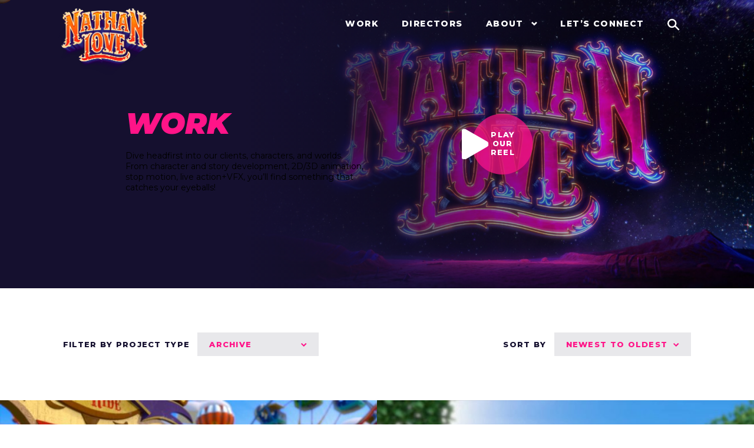

--- FILE ---
content_type: text/html; charset=UTF-8
request_url: https://nathanlove.com/project-tag/dinosaur
body_size: 20248
content:
<!doctype html>
<html lang="en-US">
	<head>
		<meta charset="UTF-8">
<script type="text/javascript">
/* <![CDATA[ */
var gform;gform||(document.addEventListener("gform_main_scripts_loaded",function(){gform.scriptsLoaded=!0}),document.addEventListener("gform/theme/scripts_loaded",function(){gform.themeScriptsLoaded=!0}),window.addEventListener("DOMContentLoaded",function(){gform.domLoaded=!0}),gform={domLoaded:!1,scriptsLoaded:!1,themeScriptsLoaded:!1,isFormEditor:()=>"function"==typeof InitializeEditor,callIfLoaded:function(o){return!(!gform.domLoaded||!gform.scriptsLoaded||!gform.themeScriptsLoaded&&!gform.isFormEditor()||(gform.isFormEditor()&&console.warn("The use of gform.initializeOnLoaded() is deprecated in the form editor context and will be removed in Gravity Forms 3.1."),o(),0))},initializeOnLoaded:function(o){gform.callIfLoaded(o)||(document.addEventListener("gform_main_scripts_loaded",()=>{gform.scriptsLoaded=!0,gform.callIfLoaded(o)}),document.addEventListener("gform/theme/scripts_loaded",()=>{gform.themeScriptsLoaded=!0,gform.callIfLoaded(o)}),window.addEventListener("DOMContentLoaded",()=>{gform.domLoaded=!0,gform.callIfLoaded(o)}))},hooks:{action:{},filter:{}},addAction:function(o,r,e,t){gform.addHook("action",o,r,e,t)},addFilter:function(o,r,e,t){gform.addHook("filter",o,r,e,t)},doAction:function(o){gform.doHook("action",o,arguments)},applyFilters:function(o){return gform.doHook("filter",o,arguments)},removeAction:function(o,r){gform.removeHook("action",o,r)},removeFilter:function(o,r,e){gform.removeHook("filter",o,r,e)},addHook:function(o,r,e,t,n){null==gform.hooks[o][r]&&(gform.hooks[o][r]=[]);var d=gform.hooks[o][r];null==n&&(n=r+"_"+d.length),gform.hooks[o][r].push({tag:n,callable:e,priority:t=null==t?10:t})},doHook:function(r,o,e){var t;if(e=Array.prototype.slice.call(e,1),null!=gform.hooks[r][o]&&((o=gform.hooks[r][o]).sort(function(o,r){return o.priority-r.priority}),o.forEach(function(o){"function"!=typeof(t=o.callable)&&(t=window[t]),"action"==r?t.apply(null,e):e[0]=t.apply(null,e)})),"filter"==r)return e[0]},removeHook:function(o,r,t,n){var e;null!=gform.hooks[o][r]&&(e=(e=gform.hooks[o][r]).filter(function(o,r,e){return!!(null!=n&&n!=o.tag||null!=t&&t!=o.priority)}),gform.hooks[o][r]=e)}});
/* ]]> */
</script>

		<meta http-equiv="X-UA-Compatible" content="IE=edge">
		<meta name="viewport" content="width=device-width, initial-scale=1">
		<meta name='robots' content='index, follow, max-image-preview:large, max-snippet:-1, max-video-preview:-1' />

	<!-- This site is optimized with the Yoast SEO plugin v26.7 - https://yoast.com/wordpress/plugins/seo/ -->
	<title>dinosaur Archives - Nathan Love</title>
	<link rel="canonical" href="https://nathanlove.com/project-tag/dinosaur" />
	<meta property="og:locale" content="en_US" />
	<meta property="og:type" content="article" />
	<meta property="og:title" content="dinosaur Archives - Nathan Love" />
	<meta property="og:url" content="https://nathanlove.com/project-tag/dinosaur" />
	<meta property="og:site_name" content="Nathan Love" />
	<meta property="og:image" content="https://nathanlove.com/wp-content/uploads/2025/03/NL_webDisplay_linkedIn.png" />
	<meta property="og:image:width" content="1200" />
	<meta property="og:image:height" content="675" />
	<meta property="og:image:type" content="image/png" />
	<meta name="twitter:card" content="summary_large_image" />
	<meta name="twitter:site" content="@NathanLove" />
	<script type="application/ld+json" class="yoast-schema-graph">{"@context":"https://schema.org","@graph":[{"@type":"CollectionPage","@id":"https://nathanlove.com/project-tag/dinosaur","url":"https://nathanlove.com/project-tag/dinosaur","name":"dinosaur Archives - Nathan Love","isPartOf":{"@id":"https://nathanlove.com/#website"},"primaryImageOfPage":{"@id":"https://nathanlove.com/project-tag/dinosaur#primaryimage"},"image":{"@id":"https://nathanlove.com/project-tag/dinosaur#primaryimage"},"thumbnailUrl":"https://nathanlove.com/wp-content/uploads/2016/08/publix-roller-coaster-vimeo-thumbnail.jpg","breadcrumb":{"@id":"https://nathanlove.com/project-tag/dinosaur#breadcrumb"},"inLanguage":"en-US"},{"@type":"ImageObject","inLanguage":"en-US","@id":"https://nathanlove.com/project-tag/dinosaur#primaryimage","url":"https://nathanlove.com/wp-content/uploads/2016/08/publix-roller-coaster-vimeo-thumbnail.jpg","contentUrl":"https://nathanlove.com/wp-content/uploads/2016/08/publix-roller-coaster-vimeo-thumbnail.jpg","width":1280,"height":720},{"@type":"BreadcrumbList","@id":"https://nathanlove.com/project-tag/dinosaur#breadcrumb","itemListElement":[{"@type":"ListItem","position":1,"name":"Home","item":"https://nathanlove.com/"},{"@type":"ListItem","position":2,"name":"dinosaur"}]},{"@type":"WebSite","@id":"https://nathanlove.com/#website","url":"https://nathanlove.com/","name":"Nathan Love","description":"","publisher":{"@id":"https://nathanlove.com/#organization"},"potentialAction":[{"@type":"SearchAction","target":{"@type":"EntryPoint","urlTemplate":"https://nathanlove.com/?s={search_term_string}"},"query-input":{"@type":"PropertyValueSpecification","valueRequired":true,"valueName":"search_term_string"}}],"inLanguage":"en-US"},{"@type":"Organization","@id":"https://nathanlove.com/#organization","name":"Nathan Love","url":"https://nathanlove.com/","logo":{"@type":"ImageObject","inLanguage":"en-US","@id":"https://nathanlove.com/#/schema/logo/image/","url":"https://nathanlove.com/wp-content/uploads/2025/03/NL_webDisplay_linkedIn.png","contentUrl":"https://nathanlove.com/wp-content/uploads/2025/03/NL_webDisplay_linkedIn.png","width":1200,"height":675,"caption":"Nathan Love"},"image":{"@id":"https://nathanlove.com/#/schema/logo/image/"},"sameAs":["https://www.facebook.com/nathanloveofficial","https://x.com/NathanLove","https://www.instagram.com/nathanloveofficial","https://vimeo.com/nathanlove","https://www.linkedin.com/company/nathan-love/"]}]}</script>
	<!-- / Yoast SEO plugin. -->


<link rel='dns-prefetch' href='//www.google.com' />
<link rel="alternate" type="application/rss+xml" title="Nathan Love &raquo; dinosaur Project Tag Feed" href="https://nathanlove.com/project-tag/dinosaur/feed" />
<style id='wp-img-auto-sizes-contain-inline-css' type='text/css'>
img:is([sizes=auto i],[sizes^="auto," i]){contain-intrinsic-size:3000px 1500px}
/*# sourceURL=wp-img-auto-sizes-contain-inline-css */
</style>
<link rel='stylesheet' id='wp-block-library-css' href='https://nathanlove.com/wp-includes/css/dist/block-library/style.min.css?ver=6.9' type='text/css' media='all' />
<style id='wp-block-heading-inline-css' type='text/css'>
h1:where(.wp-block-heading).has-background,h2:where(.wp-block-heading).has-background,h3:where(.wp-block-heading).has-background,h4:where(.wp-block-heading).has-background,h5:where(.wp-block-heading).has-background,h6:where(.wp-block-heading).has-background{padding:1.25em 2.375em}h1.has-text-align-left[style*=writing-mode]:where([style*=vertical-lr]),h1.has-text-align-right[style*=writing-mode]:where([style*=vertical-rl]),h2.has-text-align-left[style*=writing-mode]:where([style*=vertical-lr]),h2.has-text-align-right[style*=writing-mode]:where([style*=vertical-rl]),h3.has-text-align-left[style*=writing-mode]:where([style*=vertical-lr]),h3.has-text-align-right[style*=writing-mode]:where([style*=vertical-rl]),h4.has-text-align-left[style*=writing-mode]:where([style*=vertical-lr]),h4.has-text-align-right[style*=writing-mode]:where([style*=vertical-rl]),h5.has-text-align-left[style*=writing-mode]:where([style*=vertical-lr]),h5.has-text-align-right[style*=writing-mode]:where([style*=vertical-rl]),h6.has-text-align-left[style*=writing-mode]:where([style*=vertical-lr]),h6.has-text-align-right[style*=writing-mode]:where([style*=vertical-rl]){rotate:180deg}
/*# sourceURL=https://nathanlove.com/wp-includes/blocks/heading/style.min.css */
</style>
<style id='wp-block-image-inline-css' type='text/css'>
.wp-block-image>a,.wp-block-image>figure>a{display:inline-block}.wp-block-image img{box-sizing:border-box;height:auto;max-width:100%;vertical-align:bottom}@media not (prefers-reduced-motion){.wp-block-image img.hide{visibility:hidden}.wp-block-image img.show{animation:show-content-image .4s}}.wp-block-image[style*=border-radius] img,.wp-block-image[style*=border-radius]>a{border-radius:inherit}.wp-block-image.has-custom-border img{box-sizing:border-box}.wp-block-image.aligncenter{text-align:center}.wp-block-image.alignfull>a,.wp-block-image.alignwide>a{width:100%}.wp-block-image.alignfull img,.wp-block-image.alignwide img{height:auto;width:100%}.wp-block-image .aligncenter,.wp-block-image .alignleft,.wp-block-image .alignright,.wp-block-image.aligncenter,.wp-block-image.alignleft,.wp-block-image.alignright{display:table}.wp-block-image .aligncenter>figcaption,.wp-block-image .alignleft>figcaption,.wp-block-image .alignright>figcaption,.wp-block-image.aligncenter>figcaption,.wp-block-image.alignleft>figcaption,.wp-block-image.alignright>figcaption{caption-side:bottom;display:table-caption}.wp-block-image .alignleft{float:left;margin:.5em 1em .5em 0}.wp-block-image .alignright{float:right;margin:.5em 0 .5em 1em}.wp-block-image .aligncenter{margin-left:auto;margin-right:auto}.wp-block-image :where(figcaption){margin-bottom:1em;margin-top:.5em}.wp-block-image.is-style-circle-mask img{border-radius:9999px}@supports ((-webkit-mask-image:none) or (mask-image:none)) or (-webkit-mask-image:none){.wp-block-image.is-style-circle-mask img{border-radius:0;-webkit-mask-image:url('data:image/svg+xml;utf8,<svg viewBox="0 0 100 100" xmlns="http://www.w3.org/2000/svg"><circle cx="50" cy="50" r="50"/></svg>');mask-image:url('data:image/svg+xml;utf8,<svg viewBox="0 0 100 100" xmlns="http://www.w3.org/2000/svg"><circle cx="50" cy="50" r="50"/></svg>');mask-mode:alpha;-webkit-mask-position:center;mask-position:center;-webkit-mask-repeat:no-repeat;mask-repeat:no-repeat;-webkit-mask-size:contain;mask-size:contain}}:root :where(.wp-block-image.is-style-rounded img,.wp-block-image .is-style-rounded img){border-radius:9999px}.wp-block-image figure{margin:0}.wp-lightbox-container{display:flex;flex-direction:column;position:relative}.wp-lightbox-container img{cursor:zoom-in}.wp-lightbox-container img:hover+button{opacity:1}.wp-lightbox-container button{align-items:center;backdrop-filter:blur(16px) saturate(180%);background-color:#5a5a5a40;border:none;border-radius:4px;cursor:zoom-in;display:flex;height:20px;justify-content:center;opacity:0;padding:0;position:absolute;right:16px;text-align:center;top:16px;width:20px;z-index:100}@media not (prefers-reduced-motion){.wp-lightbox-container button{transition:opacity .2s ease}}.wp-lightbox-container button:focus-visible{outline:3px auto #5a5a5a40;outline:3px auto -webkit-focus-ring-color;outline-offset:3px}.wp-lightbox-container button:hover{cursor:pointer;opacity:1}.wp-lightbox-container button:focus{opacity:1}.wp-lightbox-container button:focus,.wp-lightbox-container button:hover,.wp-lightbox-container button:not(:hover):not(:active):not(.has-background){background-color:#5a5a5a40;border:none}.wp-lightbox-overlay{box-sizing:border-box;cursor:zoom-out;height:100vh;left:0;overflow:hidden;position:fixed;top:0;visibility:hidden;width:100%;z-index:100000}.wp-lightbox-overlay .close-button{align-items:center;cursor:pointer;display:flex;justify-content:center;min-height:40px;min-width:40px;padding:0;position:absolute;right:calc(env(safe-area-inset-right) + 16px);top:calc(env(safe-area-inset-top) + 16px);z-index:5000000}.wp-lightbox-overlay .close-button:focus,.wp-lightbox-overlay .close-button:hover,.wp-lightbox-overlay .close-button:not(:hover):not(:active):not(.has-background){background:none;border:none}.wp-lightbox-overlay .lightbox-image-container{height:var(--wp--lightbox-container-height);left:50%;overflow:hidden;position:absolute;top:50%;transform:translate(-50%,-50%);transform-origin:top left;width:var(--wp--lightbox-container-width);z-index:9999999999}.wp-lightbox-overlay .wp-block-image{align-items:center;box-sizing:border-box;display:flex;height:100%;justify-content:center;margin:0;position:relative;transform-origin:0 0;width:100%;z-index:3000000}.wp-lightbox-overlay .wp-block-image img{height:var(--wp--lightbox-image-height);min-height:var(--wp--lightbox-image-height);min-width:var(--wp--lightbox-image-width);width:var(--wp--lightbox-image-width)}.wp-lightbox-overlay .wp-block-image figcaption{display:none}.wp-lightbox-overlay button{background:none;border:none}.wp-lightbox-overlay .scrim{background-color:#fff;height:100%;opacity:.9;position:absolute;width:100%;z-index:2000000}.wp-lightbox-overlay.active{visibility:visible}@media not (prefers-reduced-motion){.wp-lightbox-overlay.active{animation:turn-on-visibility .25s both}.wp-lightbox-overlay.active img{animation:turn-on-visibility .35s both}.wp-lightbox-overlay.show-closing-animation:not(.active){animation:turn-off-visibility .35s both}.wp-lightbox-overlay.show-closing-animation:not(.active) img{animation:turn-off-visibility .25s both}.wp-lightbox-overlay.zoom.active{animation:none;opacity:1;visibility:visible}.wp-lightbox-overlay.zoom.active .lightbox-image-container{animation:lightbox-zoom-in .4s}.wp-lightbox-overlay.zoom.active .lightbox-image-container img{animation:none}.wp-lightbox-overlay.zoom.active .scrim{animation:turn-on-visibility .4s forwards}.wp-lightbox-overlay.zoom.show-closing-animation:not(.active){animation:none}.wp-lightbox-overlay.zoom.show-closing-animation:not(.active) .lightbox-image-container{animation:lightbox-zoom-out .4s}.wp-lightbox-overlay.zoom.show-closing-animation:not(.active) .lightbox-image-container img{animation:none}.wp-lightbox-overlay.zoom.show-closing-animation:not(.active) .scrim{animation:turn-off-visibility .4s forwards}}@keyframes show-content-image{0%{visibility:hidden}99%{visibility:hidden}to{visibility:visible}}@keyframes turn-on-visibility{0%{opacity:0}to{opacity:1}}@keyframes turn-off-visibility{0%{opacity:1;visibility:visible}99%{opacity:0;visibility:visible}to{opacity:0;visibility:hidden}}@keyframes lightbox-zoom-in{0%{transform:translate(calc((-100vw + var(--wp--lightbox-scrollbar-width))/2 + var(--wp--lightbox-initial-left-position)),calc(-50vh + var(--wp--lightbox-initial-top-position))) scale(var(--wp--lightbox-scale))}to{transform:translate(-50%,-50%) scale(1)}}@keyframes lightbox-zoom-out{0%{transform:translate(-50%,-50%) scale(1);visibility:visible}99%{visibility:visible}to{transform:translate(calc((-100vw + var(--wp--lightbox-scrollbar-width))/2 + var(--wp--lightbox-initial-left-position)),calc(-50vh + var(--wp--lightbox-initial-top-position))) scale(var(--wp--lightbox-scale));visibility:hidden}}
/*# sourceURL=https://nathanlove.com/wp-includes/blocks/image/style.min.css */
</style>
<style id='wp-block-columns-inline-css' type='text/css'>
.wp-block-columns{box-sizing:border-box;display:flex;flex-wrap:wrap!important}@media (min-width:782px){.wp-block-columns{flex-wrap:nowrap!important}}.wp-block-columns{align-items:normal!important}.wp-block-columns.are-vertically-aligned-top{align-items:flex-start}.wp-block-columns.are-vertically-aligned-center{align-items:center}.wp-block-columns.are-vertically-aligned-bottom{align-items:flex-end}@media (max-width:781px){.wp-block-columns:not(.is-not-stacked-on-mobile)>.wp-block-column{flex-basis:100%!important}}@media (min-width:782px){.wp-block-columns:not(.is-not-stacked-on-mobile)>.wp-block-column{flex-basis:0;flex-grow:1}.wp-block-columns:not(.is-not-stacked-on-mobile)>.wp-block-column[style*=flex-basis]{flex-grow:0}}.wp-block-columns.is-not-stacked-on-mobile{flex-wrap:nowrap!important}.wp-block-columns.is-not-stacked-on-mobile>.wp-block-column{flex-basis:0;flex-grow:1}.wp-block-columns.is-not-stacked-on-mobile>.wp-block-column[style*=flex-basis]{flex-grow:0}:where(.wp-block-columns){margin-bottom:1.75em}:where(.wp-block-columns.has-background){padding:1.25em 2.375em}.wp-block-column{flex-grow:1;min-width:0;overflow-wrap:break-word;word-break:break-word}.wp-block-column.is-vertically-aligned-top{align-self:flex-start}.wp-block-column.is-vertically-aligned-center{align-self:center}.wp-block-column.is-vertically-aligned-bottom{align-self:flex-end}.wp-block-column.is-vertically-aligned-stretch{align-self:stretch}.wp-block-column.is-vertically-aligned-bottom,.wp-block-column.is-vertically-aligned-center,.wp-block-column.is-vertically-aligned-top{width:100%}
/*# sourceURL=https://nathanlove.com/wp-includes/blocks/columns/style.min.css */
</style>
<style id='wp-block-group-inline-css' type='text/css'>
.wp-block-group{box-sizing:border-box}:where(.wp-block-group.wp-block-group-is-layout-constrained){position:relative}
/*# sourceURL=https://nathanlove.com/wp-includes/blocks/group/style.min.css */
</style>
<style id='wp-block-paragraph-inline-css' type='text/css'>
.is-small-text{font-size:.875em}.is-regular-text{font-size:1em}.is-large-text{font-size:2.25em}.is-larger-text{font-size:3em}.has-drop-cap:not(:focus):first-letter{float:left;font-size:8.4em;font-style:normal;font-weight:100;line-height:.68;margin:.05em .1em 0 0;text-transform:uppercase}body.rtl .has-drop-cap:not(:focus):first-letter{float:none;margin-left:.1em}p.has-drop-cap.has-background{overflow:hidden}:root :where(p.has-background){padding:1.25em 2.375em}:where(p.has-text-color:not(.has-link-color)) a{color:inherit}p.has-text-align-left[style*="writing-mode:vertical-lr"],p.has-text-align-right[style*="writing-mode:vertical-rl"]{rotate:180deg}
/*# sourceURL=https://nathanlove.com/wp-includes/blocks/paragraph/style.min.css */
</style>
<style id='global-styles-inline-css' type='text/css'>
:root{--wp--preset--aspect-ratio--square: 1;--wp--preset--aspect-ratio--4-3: 4/3;--wp--preset--aspect-ratio--3-4: 3/4;--wp--preset--aspect-ratio--3-2: 3/2;--wp--preset--aspect-ratio--2-3: 2/3;--wp--preset--aspect-ratio--16-9: 16/9;--wp--preset--aspect-ratio--9-16: 9/16;--wp--preset--color--black: #000000;--wp--preset--color--cyan-bluish-gray: #abb8c3;--wp--preset--color--white: #FFFFFF;--wp--preset--color--pale-pink: #f78da7;--wp--preset--color--vivid-red: #cf2e2e;--wp--preset--color--luminous-vivid-orange: #ff6900;--wp--preset--color--luminous-vivid-amber: #fcb900;--wp--preset--color--light-green-cyan: #7bdcb5;--wp--preset--color--vivid-green-cyan: #00d084;--wp--preset--color--pale-cyan-blue: #8ed1fc;--wp--preset--color--vivid-cyan-blue: #0693e3;--wp--preset--color--vivid-purple: #9b51e0;--wp--preset--color--gray: #F1F1F1;--wp--preset--color--dark-purple: #15102F;--wp--preset--color--pink: #FF1488;--wp--preset--color--dark-orange: #FF5101;--wp--preset--color--light-orange: #FFAB40;--wp--preset--color--trs-focus: #2cc4ff;--wp--preset--gradient--vivid-cyan-blue-to-vivid-purple: linear-gradient(135deg,rgb(6,147,227) 0%,rgb(155,81,224) 100%);--wp--preset--gradient--light-green-cyan-to-vivid-green-cyan: linear-gradient(135deg,rgb(122,220,180) 0%,rgb(0,208,130) 100%);--wp--preset--gradient--luminous-vivid-amber-to-luminous-vivid-orange: linear-gradient(135deg,rgb(252,185,0) 0%,rgb(255,105,0) 100%);--wp--preset--gradient--luminous-vivid-orange-to-vivid-red: linear-gradient(135deg,rgb(255,105,0) 0%,rgb(207,46,46) 100%);--wp--preset--gradient--very-light-gray-to-cyan-bluish-gray: linear-gradient(135deg,rgb(238,238,238) 0%,rgb(169,184,195) 100%);--wp--preset--gradient--cool-to-warm-spectrum: linear-gradient(135deg,rgb(74,234,220) 0%,rgb(151,120,209) 20%,rgb(207,42,186) 40%,rgb(238,44,130) 60%,rgb(251,105,98) 80%,rgb(254,248,76) 100%);--wp--preset--gradient--blush-light-purple: linear-gradient(135deg,rgb(255,206,236) 0%,rgb(152,150,240) 100%);--wp--preset--gradient--blush-bordeaux: linear-gradient(135deg,rgb(254,205,165) 0%,rgb(254,45,45) 50%,rgb(107,0,62) 100%);--wp--preset--gradient--luminous-dusk: linear-gradient(135deg,rgb(255,203,112) 0%,rgb(199,81,192) 50%,rgb(65,88,208) 100%);--wp--preset--gradient--pale-ocean: linear-gradient(135deg,rgb(255,245,203) 0%,rgb(182,227,212) 50%,rgb(51,167,181) 100%);--wp--preset--gradient--electric-grass: linear-gradient(135deg,rgb(202,248,128) 0%,rgb(113,206,126) 100%);--wp--preset--gradient--midnight: linear-gradient(135deg,rgb(2,3,129) 0%,rgb(40,116,252) 100%);--wp--preset--gradient--white-to-grey: linear-gradient(180deg, #FFF 0%, #000 100%);--wp--preset--gradient--purple-radial-glow: radial-gradient(52.06% 98.06% at 50% 50%, #46224C 0%, #15102F 100%);--wp--preset--gradient--purple-angular-glow: linear-gradient(54deg, #46224C 0%, #15102F 76.67%);--wp--preset--gradient--purple-to-transparent: linear-gradient(90deg, #15102F 17.92%, rgba(21, 16, 47, 0.00) 100%);--wp--preset--gradient--mostly-purple: linear-gradient(270deg, rgba(21, 16, 47, 0.95) 0%, rgba(21, 16, 47, 0.70) 53.85%, rgba(21, 16, 47, 0.95) 100%);--wp--preset--gradient--sunset: linear-gradient(90deg, var(--wp--preset--color--pink, #FF1488), var(--wp--preset--color--dark-orange));--wp--preset--gradient--sunset-reverse: linear-gradient(90deg, var(--wp--preset--color--dark-orange), var(--wp--preset--color--pink, #FF1488));--wp--preset--font-size--small: 0.75rem;--wp--preset--font-size--medium: 0.875rem;--wp--preset--font-size--large: 1.125rem;--wp--preset--font-size--x-large: 42px;--wp--preset--font-size--x-small: 0.6875rem;--wp--preset--font-size--h-6: 0.875rem;--wp--preset--font-size--h-5: 1rem;--wp--preset--font-size--h-4: 1.0625rem;--wp--preset--font-size--h-3: 1.125rem;--wp--preset--font-size--h-2: 1.875rem;--wp--preset--font-size--h-1: 2.5rem;--wp--preset--font-size--d-3: 3.125rem;--wp--preset--font-size--d-2: 5.3125rem;--wp--preset--font-size--d-1: 5.9375rem;--wp--preset--font-family--montserrat: Montserrat, sans-serif;--wp--preset--spacing--20: 20px;--wp--preset--spacing--30: 30px;--wp--preset--spacing--40: 40px;--wp--preset--spacing--50: 50px;--wp--preset--spacing--60: 60px;--wp--preset--spacing--70: 70px;--wp--preset--spacing--80: 5.06rem;--wp--preset--spacing--10: 10px;--wp--preset--shadow--natural: 6px 6px 9px rgba(0, 0, 0, 0.2);--wp--preset--shadow--deep: 12px 12px 50px rgba(0, 0, 0, 0.4);--wp--preset--shadow--sharp: 6px 6px 0px rgba(0, 0, 0, 0.2);--wp--preset--shadow--outlined: 6px 6px 0px -3px rgb(255, 255, 255), 6px 6px rgb(0, 0, 0);--wp--preset--shadow--crisp: 6px 6px 0px rgb(0, 0, 0);}:root { --wp--style--global--content-size: 1200px;--wp--style--global--wide-size: 1440px; }:where(body) { margin: 0; }.wp-site-blocks { padding-top: var(--wp--style--root--padding-top); padding-bottom: var(--wp--style--root--padding-bottom); }.has-global-padding { padding-right: var(--wp--style--root--padding-right); padding-left: var(--wp--style--root--padding-left); }.has-global-padding > .alignfull { margin-right: calc(var(--wp--style--root--padding-right) * -1); margin-left: calc(var(--wp--style--root--padding-left) * -1); }.has-global-padding :where(:not(.alignfull.is-layout-flow) > .has-global-padding:not(.wp-block-block, .alignfull)) { padding-right: 0; padding-left: 0; }.has-global-padding :where(:not(.alignfull.is-layout-flow) > .has-global-padding:not(.wp-block-block, .alignfull)) > .alignfull { margin-left: 0; margin-right: 0; }.wp-site-blocks > .alignleft { float: left; margin-right: 2em; }.wp-site-blocks > .alignright { float: right; margin-left: 2em; }.wp-site-blocks > .aligncenter { justify-content: center; margin-left: auto; margin-right: auto; }:where(.wp-site-blocks) > * { margin-block-start: 1em; margin-block-end: 0; }:where(.wp-site-blocks) > :first-child { margin-block-start: 0; }:where(.wp-site-blocks) > :last-child { margin-block-end: 0; }:root { --wp--style--block-gap: 1em; }:root :where(.is-layout-flow) > :first-child{margin-block-start: 0;}:root :where(.is-layout-flow) > :last-child{margin-block-end: 0;}:root :where(.is-layout-flow) > *{margin-block-start: 1em;margin-block-end: 0;}:root :where(.is-layout-constrained) > :first-child{margin-block-start: 0;}:root :where(.is-layout-constrained) > :last-child{margin-block-end: 0;}:root :where(.is-layout-constrained) > *{margin-block-start: 1em;margin-block-end: 0;}:root :where(.is-layout-flex){gap: 1em;}:root :where(.is-layout-grid){gap: 1em;}.is-layout-flow > .alignleft{float: left;margin-inline-start: 0;margin-inline-end: 2em;}.is-layout-flow > .alignright{float: right;margin-inline-start: 2em;margin-inline-end: 0;}.is-layout-flow > .aligncenter{margin-left: auto !important;margin-right: auto !important;}.is-layout-constrained > .alignleft{float: left;margin-inline-start: 0;margin-inline-end: 2em;}.is-layout-constrained > .alignright{float: right;margin-inline-start: 2em;margin-inline-end: 0;}.is-layout-constrained > .aligncenter{margin-left: auto !important;margin-right: auto !important;}.is-layout-constrained > :where(:not(.alignleft):not(.alignright):not(.alignfull)){max-width: var(--wp--style--global--content-size);margin-left: auto !important;margin-right: auto !important;}.is-layout-constrained > .alignwide{max-width: var(--wp--style--global--wide-size);}body .is-layout-flex{display: flex;}.is-layout-flex{flex-wrap: wrap;align-items: center;}.is-layout-flex > :is(*, div){margin: 0;}body .is-layout-grid{display: grid;}.is-layout-grid > :is(*, div){margin: 0;}body{color: var(--wp--preset--color--black);font-family: var(--wp--preset--font-family--monstserrat);font-size: var(--wp--preset--font-size--medium);line-height: 1.35714;--wp--style--root--padding-top: 75px;--wp--style--root--padding-right: 8.3333vw;--wp--style--root--padding-bottom: 75px;--wp--style--root--padding-left: 8.3333vw;}a:where(:not(.wp-element-button)){color: var(--wp--preset--color--black);text-decoration: underline;}:root :where(a:where(:not(.wp-element-button)):hover){color: var(--wp--preset--color--pink);}:root :where(a:where(:not(.wp-element-button)):active){color: var(--wp--preset--color--pink);}h1, h2, h3, h4, h5, h6{color: var(--wp--preset--color--pink);font-style: italic;font-weight: 900;line-height: 1em;margin-bottom: .66em;text-transform: uppercase;}h1{font-size: var(--wp--preset--font-size--h-1);}h2{font-size: var(--wp--preset--font-size--h-2);}h3{font-size: var(--wp--preset--font-size--h-3);}h4{font-size: var(--wp--preset--font-size--h-4);}h5{font-size: var(--wp--preset--font-size--h-5);}h6{font-size: var(--wp--preset--font-size--h-6);}:root :where(.wp-element-button, .wp-block-button__link){background-color: var(--wp--preset--color--pink);border-radius: 0;border-width: 0;color: var(--wp--preset--color--white);font-family: inherit;font-size: 0.875rem;font-style: inherit;font-weight: 800;letter-spacing: .1em;line-height: normal;padding-top: 14px;padding-right: 21px;padding-bottom: 14px;padding-left: 21px;text-decoration: none;text-transform: uppercase;}.has-black-color{color: var(--wp--preset--color--black) !important;}.has-cyan-bluish-gray-color{color: var(--wp--preset--color--cyan-bluish-gray) !important;}.has-white-color{color: var(--wp--preset--color--white) !important;}.has-pale-pink-color{color: var(--wp--preset--color--pale-pink) !important;}.has-vivid-red-color{color: var(--wp--preset--color--vivid-red) !important;}.has-luminous-vivid-orange-color{color: var(--wp--preset--color--luminous-vivid-orange) !important;}.has-luminous-vivid-amber-color{color: var(--wp--preset--color--luminous-vivid-amber) !important;}.has-light-green-cyan-color{color: var(--wp--preset--color--light-green-cyan) !important;}.has-vivid-green-cyan-color{color: var(--wp--preset--color--vivid-green-cyan) !important;}.has-pale-cyan-blue-color{color: var(--wp--preset--color--pale-cyan-blue) !important;}.has-vivid-cyan-blue-color{color: var(--wp--preset--color--vivid-cyan-blue) !important;}.has-vivid-purple-color{color: var(--wp--preset--color--vivid-purple) !important;}.has-gray-color{color: var(--wp--preset--color--gray) !important;}.has-dark-purple-color{color: var(--wp--preset--color--dark-purple) !important;}.has-pink-color{color: var(--wp--preset--color--pink) !important;}.has-dark-orange-color{color: var(--wp--preset--color--dark-orange) !important;}.has-light-orange-color{color: var(--wp--preset--color--light-orange) !important;}.has-trs-focus-color{color: var(--wp--preset--color--trs-focus) !important;}.has-black-background-color{background-color: var(--wp--preset--color--black) !important;}.has-cyan-bluish-gray-background-color{background-color: var(--wp--preset--color--cyan-bluish-gray) !important;}.has-white-background-color{background-color: var(--wp--preset--color--white) !important;}.has-pale-pink-background-color{background-color: var(--wp--preset--color--pale-pink) !important;}.has-vivid-red-background-color{background-color: var(--wp--preset--color--vivid-red) !important;}.has-luminous-vivid-orange-background-color{background-color: var(--wp--preset--color--luminous-vivid-orange) !important;}.has-luminous-vivid-amber-background-color{background-color: var(--wp--preset--color--luminous-vivid-amber) !important;}.has-light-green-cyan-background-color{background-color: var(--wp--preset--color--light-green-cyan) !important;}.has-vivid-green-cyan-background-color{background-color: var(--wp--preset--color--vivid-green-cyan) !important;}.has-pale-cyan-blue-background-color{background-color: var(--wp--preset--color--pale-cyan-blue) !important;}.has-vivid-cyan-blue-background-color{background-color: var(--wp--preset--color--vivid-cyan-blue) !important;}.has-vivid-purple-background-color{background-color: var(--wp--preset--color--vivid-purple) !important;}.has-gray-background-color{background-color: var(--wp--preset--color--gray) !important;}.has-dark-purple-background-color{background-color: var(--wp--preset--color--dark-purple) !important;}.has-pink-background-color{background-color: var(--wp--preset--color--pink) !important;}.has-dark-orange-background-color{background-color: var(--wp--preset--color--dark-orange) !important;}.has-light-orange-background-color{background-color: var(--wp--preset--color--light-orange) !important;}.has-trs-focus-background-color{background-color: var(--wp--preset--color--trs-focus) !important;}.has-black-border-color{border-color: var(--wp--preset--color--black) !important;}.has-cyan-bluish-gray-border-color{border-color: var(--wp--preset--color--cyan-bluish-gray) !important;}.has-white-border-color{border-color: var(--wp--preset--color--white) !important;}.has-pale-pink-border-color{border-color: var(--wp--preset--color--pale-pink) !important;}.has-vivid-red-border-color{border-color: var(--wp--preset--color--vivid-red) !important;}.has-luminous-vivid-orange-border-color{border-color: var(--wp--preset--color--luminous-vivid-orange) !important;}.has-luminous-vivid-amber-border-color{border-color: var(--wp--preset--color--luminous-vivid-amber) !important;}.has-light-green-cyan-border-color{border-color: var(--wp--preset--color--light-green-cyan) !important;}.has-vivid-green-cyan-border-color{border-color: var(--wp--preset--color--vivid-green-cyan) !important;}.has-pale-cyan-blue-border-color{border-color: var(--wp--preset--color--pale-cyan-blue) !important;}.has-vivid-cyan-blue-border-color{border-color: var(--wp--preset--color--vivid-cyan-blue) !important;}.has-vivid-purple-border-color{border-color: var(--wp--preset--color--vivid-purple) !important;}.has-gray-border-color{border-color: var(--wp--preset--color--gray) !important;}.has-dark-purple-border-color{border-color: var(--wp--preset--color--dark-purple) !important;}.has-pink-border-color{border-color: var(--wp--preset--color--pink) !important;}.has-dark-orange-border-color{border-color: var(--wp--preset--color--dark-orange) !important;}.has-light-orange-border-color{border-color: var(--wp--preset--color--light-orange) !important;}.has-trs-focus-border-color{border-color: var(--wp--preset--color--trs-focus) !important;}.has-vivid-cyan-blue-to-vivid-purple-gradient-background{background: var(--wp--preset--gradient--vivid-cyan-blue-to-vivid-purple) !important;}.has-light-green-cyan-to-vivid-green-cyan-gradient-background{background: var(--wp--preset--gradient--light-green-cyan-to-vivid-green-cyan) !important;}.has-luminous-vivid-amber-to-luminous-vivid-orange-gradient-background{background: var(--wp--preset--gradient--luminous-vivid-amber-to-luminous-vivid-orange) !important;}.has-luminous-vivid-orange-to-vivid-red-gradient-background{background: var(--wp--preset--gradient--luminous-vivid-orange-to-vivid-red) !important;}.has-very-light-gray-to-cyan-bluish-gray-gradient-background{background: var(--wp--preset--gradient--very-light-gray-to-cyan-bluish-gray) !important;}.has-cool-to-warm-spectrum-gradient-background{background: var(--wp--preset--gradient--cool-to-warm-spectrum) !important;}.has-blush-light-purple-gradient-background{background: var(--wp--preset--gradient--blush-light-purple) !important;}.has-blush-bordeaux-gradient-background{background: var(--wp--preset--gradient--blush-bordeaux) !important;}.has-luminous-dusk-gradient-background{background: var(--wp--preset--gradient--luminous-dusk) !important;}.has-pale-ocean-gradient-background{background: var(--wp--preset--gradient--pale-ocean) !important;}.has-electric-grass-gradient-background{background: var(--wp--preset--gradient--electric-grass) !important;}.has-midnight-gradient-background{background: var(--wp--preset--gradient--midnight) !important;}.has-white-to-grey-gradient-background{background: var(--wp--preset--gradient--white-to-grey) !important;}.has-purple-radial-glow-gradient-background{background: var(--wp--preset--gradient--purple-radial-glow) !important;}.has-purple-angular-glow-gradient-background{background: var(--wp--preset--gradient--purple-angular-glow) !important;}.has-purple-to-transparent-gradient-background{background: var(--wp--preset--gradient--purple-to-transparent) !important;}.has-mostly-purple-gradient-background{background: var(--wp--preset--gradient--mostly-purple) !important;}.has-sunset-gradient-background{background: var(--wp--preset--gradient--sunset) !important;}.has-sunset-reverse-gradient-background{background: var(--wp--preset--gradient--sunset-reverse) !important;}.has-small-font-size{font-size: var(--wp--preset--font-size--small) !important;}.has-medium-font-size{font-size: var(--wp--preset--font-size--medium) !important;}.has-large-font-size{font-size: var(--wp--preset--font-size--large) !important;}.has-x-large-font-size{font-size: var(--wp--preset--font-size--x-large) !important;}.has-x-small-font-size{font-size: var(--wp--preset--font-size--x-small) !important;}.has-h-6-font-size{font-size: var(--wp--preset--font-size--h-6) !important;}.has-h-5-font-size{font-size: var(--wp--preset--font-size--h-5) !important;}.has-h-4-font-size{font-size: var(--wp--preset--font-size--h-4) !important;}.has-h-3-font-size{font-size: var(--wp--preset--font-size--h-3) !important;}.has-h-2-font-size{font-size: var(--wp--preset--font-size--h-2) !important;}.has-h-1-font-size{font-size: var(--wp--preset--font-size--h-1) !important;}.has-d-3-font-size{font-size: var(--wp--preset--font-size--d-3) !important;}.has-d-2-font-size{font-size: var(--wp--preset--font-size--d-2) !important;}.has-d-1-font-size{font-size: var(--wp--preset--font-size--d-1) !important;}.has-montserrat-font-family{font-family: var(--wp--preset--font-family--montserrat) !important;}
:root :where(.wp-block-columns-is-layout-flow) > :first-child{margin-block-start: 0;}:root :where(.wp-block-columns-is-layout-flow) > :last-child{margin-block-end: 0;}:root :where(.wp-block-columns-is-layout-flow) > *{margin-block-start: var(--wp--preset--spacing--30);margin-block-end: 0;}:root :where(.wp-block-columns-is-layout-constrained) > :first-child{margin-block-start: 0;}:root :where(.wp-block-columns-is-layout-constrained) > :last-child{margin-block-end: 0;}:root :where(.wp-block-columns-is-layout-constrained) > *{margin-block-start: var(--wp--preset--spacing--30);margin-block-end: 0;}:root :where(.wp-block-columns-is-layout-flex){gap: var(--wp--preset--spacing--30);}:root :where(.wp-block-columns-is-layout-grid){gap: var(--wp--preset--spacing--30);}
/*# sourceURL=global-styles-inline-css */
</style>
<style id='core-block-supports-inline-css' type='text/css'>
.wp-elements-7016f77b02e556b76e577f1e9967f8a4 a:where(:not(.wp-element-button)){color:var(--wp--preset--color--white);}.wp-elements-7016f77b02e556b76e577f1e9967f8a4 a:where(:not(.wp-element-button)):hover{color:var(--wp--preset--color--white);}.wp-container-core-group-is-layout-23441af8{flex-wrap:nowrap;justify-content:center;}.wp-container-content-f2708022{flex-basis:16px;}.wp-container-core-group-is-layout-ddde26c2{flex-wrap:nowrap;gap:var(--wp--preset--spacing--10);justify-content:center;align-items:center;}.wp-container-core-group-is-layout-01897ef8{gap:0;flex-direction:column;align-items:stretch;justify-content:center;}.wp-container-core-group-is-layout-16a8afda > :where(:not(.alignleft):not(.alignright):not(.alignfull)){margin-left:0 !important;}.wp-elements-f4cf01548ca0114eefa2ec48f436d162 a:where(:not(.wp-element-button)){color:var(--wp--preset--color--light-orange);}.wp-container-core-group-is-layout-1769166a{flex-wrap:nowrap;justify-content:center;}.wp-container-core-group-is-layout-3e05dfaf > *{margin-block-start:0;margin-block-end:0;}.wp-container-core-group-is-layout-3e05dfaf > * + *{margin-block-start:var(--wp--preset--spacing--50);margin-block-end:0;}.wp-container-core-group-is-layout-eeb99f75{flex-wrap:nowrap;justify-content:center;align-items:flex-start;}.wp-container-core-group-is-layout-10a7fc9b > *{margin-block-start:0;margin-block-end:0;}.wp-container-core-group-is-layout-10a7fc9b > * + *{margin-block-start:2px;margin-block-end:0;}.wp-container-core-group-is-layout-9f3af599 > *{margin-block-start:0;margin-block-end:0;}.wp-container-core-group-is-layout-9f3af599 > * + *{margin-block-start:var(--wp--preset--spacing--20);margin-block-end:0;}.wp-elements-1e369dbc2486dcc846c7dbe3c31edd24 a:where(:not(.wp-element-button)){color:var(--wp--preset--color--light-orange);}.wp-container-core-group-is-layout-1d30bdf7{flex-wrap:nowrap;justify-content:flex-start;}.wp-container-core-column-is-layout-5dafc681 > *{margin-block-start:0;margin-block-end:0;}.wp-container-core-column-is-layout-5dafc681 > * + *{margin-block-start:var(--wp--preset--spacing--50);margin-block-end:0;}.wp-container-core-columns-is-layout-28f84493{flex-wrap:nowrap;}.wp-container-core-group-is-layout-1a842ffe > :where(:not(.alignleft):not(.alignright):not(.alignfull)){max-width:1250px;margin-left:auto !important;margin-right:auto !important;}.wp-container-core-group-is-layout-1a842ffe > .alignwide{max-width:1250px;}.wp-container-core-group-is-layout-1a842ffe .alignfull{max-width:none;}.wp-container-core-group-is-layout-1a842ffe > .alignfull{margin-right:calc(6.6vw * -1);margin-left:calc(6.6vw * -1);}
/*# sourceURL=core-block-supports-inline-css */
</style>

<link rel='stylesheet' id='nathanlove-wp-theme-2025-style-css' href='https://nathanlove.com/wp-content/themes/nathanlove-wp-theme-2025/public/css/app.css?id=0b38973245770177757fc5e95da8ee2e' type='text/css' media='all' />
<script type="text/javascript" src="https://nathanlove.com/wp-content/plugins/svg-support/vendor/DOMPurify/DOMPurify.min.js?ver=2.5.8" id="bodhi-dompurify-library-js"></script>
<script type="text/javascript" src="https://nathanlove.com/wp-includes/js/jquery/jquery.min.js?ver=3.7.1" id="jquery-core-js"></script>
<script type="text/javascript" src="https://nathanlove.com/wp-includes/js/jquery/jquery-migrate.min.js?ver=3.4.1" id="jquery-migrate-js"></script>
<script type="text/javascript" id="bodhi_svg_inline-js-extra">
/* <![CDATA[ */
var svgSettings = {"skipNested":""};
//# sourceURL=bodhi_svg_inline-js-extra
/* ]]> */
</script>
<script type="text/javascript" src="https://nathanlove.com/wp-content/plugins/svg-support/js/min/svgs-inline-min.js" id="bodhi_svg_inline-js"></script>
<script type="text/javascript" id="bodhi_svg_inline-js-after">
/* <![CDATA[ */
cssTarget={"Bodhi":"img.style-svg","ForceInlineSVG":"style-svg"};ForceInlineSVGActive="false";frontSanitizationEnabled="on";
//# sourceURL=bodhi_svg_inline-js-after
/* ]]> */
</script>
<link rel="https://api.w.org/" href="https://nathanlove.com/wp-json/" /><link rel="alternate" title="JSON" type="application/json" href="https://nathanlove.com/wp-json/wp/v2/project-tag/1277" /><link rel="EditURI" type="application/rsd+xml" title="RSD" href="https://nathanlove.com/xmlrpc.php?rsd" />

<!-- Meta Pixel Code -->
<script type='text/javascript'>
!function(f,b,e,v,n,t,s){if(f.fbq)return;n=f.fbq=function(){n.callMethod?
n.callMethod.apply(n,arguments):n.queue.push(arguments)};if(!f._fbq)f._fbq=n;
n.push=n;n.loaded=!0;n.version='2.0';n.queue=[];t=b.createElement(e);t.async=!0;
t.src=v;s=b.getElementsByTagName(e)[0];s.parentNode.insertBefore(t,s)}(window,
document,'script','https://connect.facebook.net/en_US/fbevents.js');
</script>
<!-- End Meta Pixel Code -->
<script type='text/javascript'>var url = window.location.origin + '?ob=open-bridge';
            fbq('set', 'openbridge', '366308125724127', url);
fbq('init', '366308125724127', {}, {
    "agent": "wordpress-6.9-4.1.5"
})</script><script type='text/javascript'>
    fbq('track', 'PageView', []);
  </script><style class='wp-fonts-local' type='text/css'>
@font-face{font-family:Montserrat;font-style:normal;font-weight:100 900;font-display:block;src:url('https://nathanlove.com/wp-content/themes/nathanlove-wp-theme-2025/public/fonts/montserrat-latin-normal.woff2') format('woff2');unicode-range:U+0000-00FF, U+0131, U+0152-0153, U+02BB-02BC, U+02C6, U+02DA, U+02DC, U+0304, U+0308, U+0329, U+2000-206F, U+20AC, U+2122, U+2191, U+2193, U+2212, U+2215, U+FEFF, U+FFFD;}
@font-face{font-family:Montserrat;font-style:italic;font-weight:100 900;font-display:block;src:url('https://nathanlove.com/wp-content/themes/nathanlove-wp-theme-2025/public/fonts/montserrat-latin-italic.woff2') format('woff2');unicode-range:U+0000-00FF, U+0131, U+0152-0153, U+02BB-02BC, U+02C6, U+02DA, U+02DC, U+0304, U+0308, U+0329, U+2000-206F, U+20AC, U+2122, U+2191, U+2193, U+2212, U+2215, U+FEFF, U+FFFD;}
</style>
<link rel="icon" href="https://nathanlove.com/wp-content/uploads/2019/10/heart-1.png" sizes="32x32" />
<link rel="icon" href="https://nathanlove.com/wp-content/uploads/2019/10/heart-1.png" sizes="192x192" />
<link rel="apple-touch-icon" href="https://nathanlove.com/wp-content/uploads/2019/10/heart-1.png" />
<meta name="msapplication-TileImage" content="https://nathanlove.com/wp-content/uploads/2019/10/heart-1.png" />
		<link rel="shortcut icon" href="https://nathanlove.com/wp-content/themes/nathanlove-wp-theme-2025/public/images/favicon.png" type="image/png">
	<link rel='stylesheet' id='gravity_forms_theme_reset-css' href='https://nathanlove.com/wp-content/plugins/gravityforms/assets/css/dist/gravity-forms-theme-reset.min.css?ver=2.9.26' type='text/css' media='all' />
<link rel='stylesheet' id='gravity_forms_theme_foundation-css' href='https://nathanlove.com/wp-content/plugins/gravityforms/assets/css/dist/gravity-forms-theme-foundation.min.css?ver=2.9.26' type='text/css' media='all' />
<link rel='stylesheet' id='gravity_forms_theme_framework-css' href='https://nathanlove.com/wp-content/plugins/gravityforms/assets/css/dist/gravity-forms-theme-framework.min.css?ver=2.9.26' type='text/css' media='all' />
<link rel='stylesheet' id='gravity_forms_orbital_theme-css' href='https://nathanlove.com/wp-content/plugins/gravityforms/assets/css/dist/gravity-forms-orbital-theme.min.css?ver=2.9.26' type='text/css' media='all' />
</head>

	<body>
		
<!-- Meta Pixel Code -->
<noscript>
<img height="1" width="1" style="display:none" alt="fbpx"
src="https://www.facebook.com/tr?id=366308125724127&ev=PageView&noscript=1" />
</noscript>
<!-- End Meta Pixel Code -->
		
		<div id="app" class="archive tax-project-tag term-dinosaur term-1277 wp-custom-logo wp-embed-responsive wp-theme-nathanlove-wp-theme-2025 project-publix-roller-coaster">

		<header id="header" class="banner sticky-top ">
	<nav id="header__navbar" class="navbar navbar-expand-md">
		<div id="header__navbar-inner">

			<div id="header__static" class="d-flex justify-content-between">

				<div id="header__logo" class="logo-wrapper">
					<a href="https://nathanlove.com/" class="custom-logo-link" rel="home"><img src="https://nathanlove.com/wp-content/uploads/2025/11/logo_2025-300x220.png" srcset="https://nathanlove.com/wp-content/uploads/2025/11/logo_2025-300x220.png 300w, https://nathanlove.com/wp-content/uploads/2025/11/logo_2025-1024x753.png 1024w, https://nathanlove.com/wp-content/uploads/2025/11/logo_2025-768x564.png 768w, https://nathanlove.com/wp-content/uploads/2025/11/logo_2025-1536x1129.png 1536w, https://nathanlove.com/wp-content/uploads/2025/11/logo_2025-2048x1505.png 2048w" alt="Nathan Love"></a>				</div>

				<button id="header__toggler" class="navbar-toggler" type="button" data-bs-toggle="collapse" data-bs-target="#header__collapse" aria-controls="header__collapse" aria-expanded="false" aria-label="Toggle navigation">
					<span class="navbar-toggler-label">Menu</span>
					<span class="navbar-toggler-icon"></span>
				</button>

			</div>

			<div id="header__collapse" class="collapse navbar-collapse">
				<div class="inner">

					
					<nav id="header__navigation">
						<ul id="menu-main-menu" class="navbar-nav navbar-nav-scroll me-auto mb-0 "><li  id="menu-item-13772" class="menu-item menu-item-type-taxonomy menu-item-object-work nav-item nav-item-13772"><a href="https://nathanlove.com/work/featured" class="nav-link "><span>Work</span></a></li>
<li  id="menu-item-10241" class="menu-item menu-item-type-post_type menu-item-object-page nav-item nav-item-10241"><a href="https://nathanlove.com/directors" class="nav-link "><span>Directors</span></a></li>
<li  id="menu-item-13894" class="menu-item menu-item-type-post_type menu-item-object-page menu-item-has-children dropdown nav-item nav-item-13894"><a href="https://nathanlove.com/about" class="nav-link "><span>About</span></a><button type="button" class="dropdown-toggle" data-bs-toggle="dropdown" aria-expanded="false""><span class="visually-hidden">Toggle Submenu</span></button>
<ul class="dropdown-menu  depth_0">
	<li  id="menu-item-5128" class="menu-item menu-item-type-custom menu-item-object-custom nav-item nav-item-5128"><a href="/about#who-we-are" class="dropdown-item "><span>Who We Are</span></a></li>
	<li  id="menu-item-9284" class="menu-item menu-item-type-custom menu-item-object-custom nav-item nav-item-9284"><a href="/about#capabilities" class="dropdown-item "><span>Capabilities</span></a></li>
	<li  id="menu-item-13886" class="menu-item menu-item-type-custom menu-item-object-custom nav-item nav-item-13886"><a href="/about#awards" class="dropdown-item "><span>Awards</span></a></li>
	<li  id="menu-item-13887" class="menu-item menu-item-type-custom menu-item-object-custom nav-item nav-item-13887"><a href="/about#our-clients" class="dropdown-item "><span>Our Clients</span></a></li>
	<li  id="menu-item-13885" class="menu-item menu-item-type-custom menu-item-object-custom nav-item nav-item-13885"><a href="/about#our-team" class="dropdown-item "><span>Our Team</span></a></li>
	<li  id="menu-item-5129" class="menu-item menu-item-type-custom menu-item-object-custom nav-item nav-item-5129"><a href="/about#aardman" class="dropdown-item "><span>Aardman</span></a></li>
</ul>
</li>
<li  id="menu-item-11680" class="menu-item menu-item-type-post_type menu-item-object-page nav-item nav-item-11680"><a href="https://nathanlove.com/contact" class="nav-link "><span>Let&#8217;s Connect</span></a></li>
<li  id="menu-item-14030" class="search menu-item menu-item-type-custom menu-item-object-custom nav-item nav-item-14030"><a href="/?s" class="nav-link "><span>Search</span></a></li>
</ul>					</nav>

					
				</div>
			</div>

		</div>
	</nav>
</header>

			<main id="main">
				<div class="holder hidden">

				
<section id="work-banner" class="page-banner wp-block-cover">

			<img width="1920" height="1080" src="https://nathanlove.com/wp-content/uploads/2025/11/work-banner.jpg" class="wp-block-cover__image-background" alt="" loading="lazy" decoding="async" data-object-fit="cover" sizes="auto, 100vw" srcset="https://nathanlove.com/wp-content/uploads/2025/11/work-banner.jpg 1920w, https://nathanlove.com/wp-content/uploads/2025/11/work-banner-300x169.jpg 300w, https://nathanlove.com/wp-content/uploads/2025/11/work-banner-1024x576.jpg 1024w, https://nathanlove.com/wp-content/uploads/2025/11/work-banner-768x432.jpg 768w, https://nathanlove.com/wp-content/uploads/2025/11/work-banner-1536x864.jpg 1536w" />	
	<span aria-hidden="true" class="wp-block-cover__background"></span>

	<div class="wp-block-cover__inner-container has-global-padding is-layout-constrained wp-block-cover-is-layout-constrained">
		<div class="wp-block-group has-global-padding is-layout-constrained wp-block-group-is-layout-constrained">
			<div>
			<h1>Work</h1>

							
<p>Dive headfirst into our clients, characters, and worlds. From character and story development, 2D/3D animation, stop motion, live action+VFX, you’ll find something that catches your eyeballs!</p>
			
			</div>
		</div>
	</div>

		<div id="reel_link">
		<button
			type="button"
			class="anl-play-button"
			data-bs-toggle="modal"
			data-bs-target="#anlModal"
			data-vimeo-id="1142169553"
			data-vimeo-defer
		>
			<span>play<br>our<br>reel</span>
		</button>
	</div>
	
</section>
				<section id="product-archive-menus" class="wp-block-group has-global-padding is-layout-constrained wp-block-group-is-layout-constrained">
	<div class="inner">

		<div class="archive-select-row row">

			<div class="anl-dropdown-group col-12 col-md-6 d-flex flex-column flex-md-row align-items-md-center">
				<p class="anl-dropdown-label text-start text-md-end" id="archive-filter-label">filter by project type</p>
				<div class="dropdown anl-dropdown">
					<button class="btn btn-secondary dropdown-toggle" type="button" data-bs-toggle="dropdown" data-bs-offset="0,0" aria-expanded="false" aria-labelledby="archive-filter-label">
						Archive					</button>
					<ul class="dropdown-menu anl-select-nav" aria-label="Project Categories" id="sort-collection">
							<li class="cat-item cat-item-86"><a class="dropdown-item no-scroll"  href="https://nathanlove.com/work/featured">featured</a>
</li>
	<li class="cat-item cat-item-97"><a class="dropdown-item no-scroll"  href="https://nathanlove.com/work/3d">3d</a>
</li>
	<li class="cat-item cat-item-101"><a class="dropdown-item no-scroll"  href="https://nathanlove.com/work/2d">2d</a>
</li>
	<li class="cat-item cat-item-327"><a class="dropdown-item no-scroll"  href="https://nathanlove.com/work/stop-motion">stop motion</a>
</li>
	<li class="cat-item cat-item-2231"><a class="dropdown-item no-scroll"  href="https://nathanlove.com/work/entertainment">entertainment</a>
</li>
	<li class="cat-item cat-item-2236"><a class="dropdown-item no-scroll"  href="https://nathanlove.com/work/awareness-campaigns">awareness campaigns</a>
</li>
	<li class="cat-item cat-item-2233"><a class="dropdown-item no-scroll"  href="https://nathanlove.com/work/food-beverage">food &amp; beverage</a>
</li>
	<li class="cat-item cat-item-2234"><a class="dropdown-item no-scroll"  href="https://nathanlove.com/work/healthcare">healthcare</a>
</li>
	<li class="cat-item cat-item-2235"><a class="dropdown-item no-scroll"  href="https://nathanlove.com/work/case-studies">case studies</a>
</li>
											</ul>
				</div>
			</div>

			<div class="anl-dropdown-group col-12 col-md-6 d-flex flex-column flex-md-row align-items-md-center justify-content-end">
				<p class="anl-dropdown-label text-start text-md-end" if="archive-sort-label">sort by</p>
				<div class="dropdown anl-dropdown">
					<button class="btn btn-secondary dropdown-toggle" type="button" data-bs-toggle="dropdown" data-bs-offset="0,0" aria-expanded="false" aria-labelledby="archive-sort-label">
						Newest to Oldest					</button>
					<ul class="dropdown-menu anl-select-nav" aria-label="Project Categories" id="sort-collection">
													<li><a href="https://nathanlove.com/project-tag/dinosaur?orderby=date&#038;order=ASC" class="dropdown-item no-scroll">Oldest to Newest</a></li>
													<li><a href="https://nathanlove.com/project-tag/dinosaur?orderby=title&#038;order=ASC" class="dropdown-item no-scroll">Alphabetical</a></li>
											</ul>
				</div>
			</div>

		</div>

	</div>
</section>
				
					<section class="work-archive-content">
						<div class="project-teaser-grid work-grid">

						
							
<div id="post-3676" class="project-teaser work-teaser">
	<div class="project-teaser__inner">
		
		<div class="thumb">

			<a href="https://nathanlove.com/project/publix-roller-coaster" title="Publix &#8220;Roller Coaster&#8221;" class="">
				Publix &#8220;Roller Coaster&#8221;<img width="960" height="540" src="https://nathanlove.com/wp-content/uploads/2016/08/publix-roller-coaster-vimeo-thumbnail-960x540.jpg" class="img-fluid" alt="" sizes="(min-width: 1440px) 33.3333vw, (min-width: 782px) 50vw, 100vw" decoding="async" fetchpriority="high" srcset="https://nathanlove.com/wp-content/uploads/2016/08/publix-roller-coaster-vimeo-thumbnail-960x540.jpg 960w, https://nathanlove.com/wp-content/uploads/2016/08/publix-roller-coaster-vimeo-thumbnail-663x373.jpg 663w, https://nathanlove.com/wp-content/uploads/2016/08/publix-roller-coaster-vimeo-thumbnail-430x242.jpg 430w, https://nathanlove.com/wp-content/uploads/2016/08/publix-roller-coaster-vimeo-thumbnail.jpg 1280w" />			</a>

		</div>

				<div class="teaser-player">
			<div
				class="player"
				data-video-id="59015196"
				data-video-provider="vimeo"
			></div>
		</div>
		
		<a class="overlay" href="https://nathanlove.com/project/publix-roller-coaster" rel="bookmark">

			<div class="bg"></div>

			
						
			<div class="copy-panel">
				<div class="title">Publix <br><span>&#8220;Roller Coaster&#8221;</span></div>
								<div class="description"><p>Plato the dinosaur adventures out to a theme park in one of four CG animated Publix spots.

An exciting part of this project was adapting Publix’s lovable “Plato” mascot to CG. Having already&#8230;</p></p></div>
							</div>
			
		</a>
		
	</div>
</div>
						
							
<div id="post-3648" class="project-teaser work-teaser">
	<div class="project-teaser__inner">
		
		<div class="thumb">

			<a href="https://nathanlove.com/project/publix-skatepark" title="Publix &#8220;Skatepark&#8221;" class="">
				Publix &#8220;Skatepark&#8221;<img width="960" height="540" src="https://nathanlove.com/wp-content/uploads/2016/08/publix-skatepark-vimeo-thumbnail-960x540.jpg" class="img-fluid" alt="" sizes="(min-width: 1440px) 33.3333vw, (min-width: 782px) 50vw, 100vw" decoding="async" srcset="https://nathanlove.com/wp-content/uploads/2016/08/publix-skatepark-vimeo-thumbnail-960x540.jpg 960w, https://nathanlove.com/wp-content/uploads/2016/08/publix-skatepark-vimeo-thumbnail-663x373.jpg 663w, https://nathanlove.com/wp-content/uploads/2016/08/publix-skatepark-vimeo-thumbnail-430x242.jpg 430w, https://nathanlove.com/wp-content/uploads/2016/08/publix-skatepark-vimeo-thumbnail.jpg 1280w" />			</a>

		</div>

				<div class="teaser-player">
			<div
				class="player"
				data-video-id="63249380"
				data-video-provider="vimeo"
			></div>
		</div>
		
		<a class="overlay" href="https://nathanlove.com/project/publix-skatepark" rel="bookmark">

			<div class="bg"></div>

			
						
			<div class="copy-panel">
				<div class="title">Publix <br><span>&#8220;Skatepark&#8221;</span></div>
								<div class="description"><p>Our 4th Publix spot has been released!
Plato shredding the bowl on his new Publix skateboard! Will he land it? Find out here!

An exciting part of this project was adapting Publix’s lovable&#8230;</p></p></div>
							</div>
			
		</a>
		
	</div>
</div>
						
							
<div id="post-3635" class="project-teaser work-teaser">
	<div class="project-teaser__inner">
		
		<div class="thumb">

			<a href="https://nathanlove.com/project/publix-soccer" title="Publix &#8220;Soccer&#8221;" class="">
				Publix &#8220;Soccer&#8221;<img width="960" height="540" src="https://nathanlove.com/wp-content/uploads/2016/08/publix-soccer-vimeo-thumbnail-960x540.jpg" class="img-fluid" alt="" sizes="(min-width: 1440px) 33.3333vw, (min-width: 782px) 50vw, 100vw" decoding="async" srcset="https://nathanlove.com/wp-content/uploads/2016/08/publix-soccer-vimeo-thumbnail-960x540.jpg 960w, https://nathanlove.com/wp-content/uploads/2016/08/publix-soccer-vimeo-thumbnail-663x373.jpg 663w, https://nathanlove.com/wp-content/uploads/2016/08/publix-soccer-vimeo-thumbnail-430x242.jpg 430w, https://nathanlove.com/wp-content/uploads/2016/08/publix-soccer-vimeo-thumbnail.jpg 1280w" />			</a>

		</div>

				<div class="teaser-player">
			<div
				class="player"
				data-video-id="63249379"
				data-video-provider="vimeo"
			></div>
		</div>
		
		<a class="overlay" href="https://nathanlove.com/project/publix-soccer" rel="bookmark">

			<div class="bg"></div>

			
						
			<div class="copy-panel">
				<div class="title">Publix <br><span>&#8220;Soccer&#8221;</span></div>
								<div class="description"><p>It's that time again. Another great Publix spot!

Even our good friend Plato the Publixaurus can get discouraged sometimes. But with a little help from his friends, He becomes a soccer&#8230;</p></p></div>
							</div>
			
		</a>
		
	</div>
</div>
						
							
<div id="post-3351" class="project-teaser work-teaser">
	<div class="project-teaser__inner">
		
		<div class="thumb">

			<a href="https://nathanlove.com/project/kelloggs-froot-loops-dino-dig" title="Kellogg’s® Froot Loops® &#8220;Dino Dig&#8221;" class="">
				Kellogg’s® Froot Loops® &#8220;Dino Dig&#8221;<img width="960" height="540" src="https://nathanlove.com/wp-content/uploads/2016/08/kelloggs-froot-loops-dino-dig-vimeo-thumbnail-960x540.jpg" class="img-fluid" alt="" sizes="auto, (min-width: 1440px) 33.3333vw, (min-width: 782px) 50vw, 100vw" decoding="async" loading="lazy" srcset="https://nathanlove.com/wp-content/uploads/2016/08/kelloggs-froot-loops-dino-dig-vimeo-thumbnail-960x540.jpg 960w, https://nathanlove.com/wp-content/uploads/2016/08/kelloggs-froot-loops-dino-dig-vimeo-thumbnail-663x373.jpg 663w, https://nathanlove.com/wp-content/uploads/2016/08/kelloggs-froot-loops-dino-dig-vimeo-thumbnail-430x242.jpg 430w, https://nathanlove.com/wp-content/uploads/2016/08/kelloggs-froot-loops-dino-dig-vimeo-thumbnail.jpg 1280w" />			</a>

		</div>

				<div class="teaser-player">
			<div
				class="player"
				data-video-id="135306323"
				data-video-provider="vimeo"
			></div>
		</div>
		
		<a class="overlay" href="https://nathanlove.com/project/kelloggs-froot-loops-dino-dig" rel="bookmark">

			<div class="bg"></div>

			
						
			<div class="copy-panel">
				<div class="title">Kellogg’s® Froot Loops® <br><span>&#8220;Dino Dig&#8221;</span></div>
								<div class="description"><p>About This Project</p></p></div>
							</div>
			
		</a>
		
	</div>
</div>
						
						</div>
					</section>

					<!-- <section id="work-archive-more" class="">
	<button
		type="button"
		class="load-more"
		id="work-load-more"
		aria-label="Load More Products"
		data-query=""
		data-max-page="",
		>
		<span class="icon"></span>Load More
	</button>
	</section> -->

<section id="work-archive-pagination" class="wp-block-group has-global-padding is-layout-constrained wp-block-group-is-layout-constrained">

	<div class="anl-pagination d-flex">
		</div>

</section>
				
				</div>
			</main>

			
<div id="nl-chatbot">
	<a id="nl-chatbot__anchor" href="https://nathanlove.com/contact">
		<div id="nl-chatbot__fig">
			<video
				autoplay
				playsinline
				loop
				muted
				poster="https://nathanlove.com/wp-content/themes/nathanlove-wp-theme-2025/public/images/chatbot.png"
			>
				<source src="https://nathanlove.com/wp-content/themes/nathanlove-wp-theme-2025/public/images/worshipper.mov" type="video/quicktime;codecs=hvc1">
				<source src="https://nathanlove.com/wp-content/themes/nathanlove-wp-theme-2025/public/images/worshipper.webm" type="video/webm">
			</video>
		</div>
	</a>
	<div id="nl-chatbot__bubble">
		<p>let&rsquo;s connect</p>
	</div>
</div>
<figure id="nl-eyeball">
	<img id="nl-eyeball__img" src="https://nathanlove.com/wp-content/themes/nathanlove-wp-theme-2025/public/images/eyeball.gif" alt>
</figure>
<div class="modal fade" id="anlModal" tabindex="-1" aria-hidden="true">
	<div class="modal-dialog modal-xl modal-dialog-centered modal-dialog-scrollable">
		<div class="modal-content">
			<div class="modal-header">
				<button type="button" class="btn-close" data-bs-dismiss="modal" aria-label="Close"></button>
			</div>
			<div class="modal-body">
				<div id="anlModal__inner"></div>
			</div>
		</div>
	</div>
</div>
<footer id="footer">

			<!-- <div id="footer-navigation">
					</div> -->
		
			
<div class="wp-block-group footer-section has-white-color has-dark-purple-background-color has-text-color has-background has-link-color wp-elements-7016f77b02e556b76e577f1e9967f8a4 has-global-padding is-layout-constrained wp-container-core-group-is-layout-1a842ffe wp-block-group-is-layout-constrained" style="padding-right:6.6vw;padding-left:6.6vw">
<style>
.footer-section a {
   text-decoration: none;
}
.footer-section a:hover,
.footer-section a:active {
   text-decoration: underline;
}
</style>



<div class="wp-block-columns is-layout-flex wp-container-core-columns-is-layout-28f84493 wp-block-columns-is-layout-flex">
<div class="wp-block-column is-vertically-aligned-top order-1 is-layout-flow wp-block-column-is-layout-flow" style="flex-basis:21%">
<div class="wp-block-group is-vertical is-content-justification-stretch is-layout-flex wp-container-core-group-is-layout-01897ef8 wp-block-group-is-layout-flex" style="padding-top:0;padding-bottom:0">
<div class="wp-block-group is-content-justification-center is-nowrap is-layout-flex wp-container-core-group-is-layout-23441af8 wp-block-group-is-layout-flex">
<figure class="wp-block-image size-medium is-resized"><a href="/"><img loading="lazy" decoding="async" width="300" height="220" src="https://nathanlove.com/wp-content/uploads/2025/11/logo_2025-300x220.png" alt="Nathan Love logo" class="wp-image-13424" style="width:246px" srcset="https://nathanlove.com/wp-content/uploads/2025/11/logo_2025-300x220.png 300w, https://nathanlove.com/wp-content/uploads/2025/11/logo_2025-1024x753.png 1024w, https://nathanlove.com/wp-content/uploads/2025/11/logo_2025-768x564.png 768w, https://nathanlove.com/wp-content/uploads/2025/11/logo_2025-1536x1129.png 1536w, https://nathanlove.com/wp-content/uploads/2025/11/logo_2025-2048x1505.png 2048w" sizes="auto, (max-width: 300px) 100vw, 300px" /></a></figure>
</div>



<div class="wp-block-group is-content-justification-center is-nowrap is-layout-flex wp-container-core-group-is-layout-ddde26c2 wp-block-group-is-layout-flex" style="padding-top:0;padding-bottom:0">
<div class="wp-block-group wp-container-content-f2708022 has-global-padding is-layout-constrained wp-block-group-is-layout-constrained has-background" style="min-height:16px;background-image:url(&apos;https://nathanlove.com/wp-content/uploads/2025/11/email.svg&apos;);background-position:50% 50%;background-repeat:no-repeat;background-size:contain;"></div>



<p class="has-small-font-size" style="font-style:normal;font-weight:800"><a href="mailto:hello@nathanlove.com" target="_blank" rel="noreferrer noopener">hello@nathanlove.com</a></p>
</div>
</div>
</div>



<div class="wp-block-column is-vertically-aligned-top order-3 order-md-2 is-layout-flow wp-block-column-is-layout-flow" style="flex-basis:53%">
<div class="wp-block-group is-content-justification-center is-nowrap is-layout-flex wp-container-core-group-is-layout-eeb99f75 wp-block-group-is-layout-flex" style="padding-top:0;padding-bottom:0">
<div class="wp-block-group has-global-padding is-layout-constrained wp-container-core-group-is-layout-3e05dfaf wp-block-group-is-layout-constrained" style="padding-top:0;padding-bottom:0">
<div class="wp-block-group has-global-padding is-content-justification-left is-layout-constrained wp-container-core-group-is-layout-16a8afda wp-block-group-is-layout-constrained" style="min-height:100%;padding-top:0;padding-bottom:0"><div id="footer__navigation"><ul id="menu-footer-menu" class="menu"><li id="menu-item-13732" class="menu-item menu-item-type-post_type menu-item-object-page menu-item-13732"><a href="https://nathanlove.com/work">Work</a></li>
<li id="menu-item-13734" class="menu-item menu-item-type-post_type menu-item-object-page menu-item-13734"><a href="https://nathanlove.com/directors">Directors</a></li>
<li id="menu-item-14020" class="menu-item menu-item-type-post_type menu-item-object-page menu-item-14020"><a href="https://nathanlove.com/about">About</a></li>
<li id="menu-item-14021" class="menu-item menu-item-type-custom menu-item-object-custom menu-item-14021"><a href="/about#capabilities">Capabilities</a></li>
<li id="menu-item-14022" class="menu-item menu-item-type-custom menu-item-object-custom menu-item-14022"><a href="/about#awards">Awards</a></li>
<li id="menu-item-14023" class="menu-item menu-item-type-custom menu-item-object-custom menu-item-14023"><a href="/about#our-team">Team</a></li>
<li id="menu-item-13733" class="menu-item menu-item-type-post_type menu-item-object-page menu-item-13733"><a href="https://nathanlove.com/contact">Let&#8217;s Connect</a></li>
</ul></div>
</div>



<div id="mobile-social" class="wp-block-group d-block d-md-none has-global-padding is-layout-constrained wp-block-group-is-layout-constrained" style="padding-top:0;padding-bottom:0">
<div class="wp-block-group anl-social has-light-orange-color has-text-color has-link-color wp-elements-f4cf01548ca0114eefa2ec48f436d162 is-content-justification-center is-nowrap is-layout-flex wp-container-core-group-is-layout-1769166a wp-block-group-is-layout-flex" style="padding-top:0;padding-bottom:0">
<figure class="wp-block-image size-large is-resized"><a class="no-ajax" href="/instagram" target="_blank" rel=" noreferrer noopener"><img loading="lazy" decoding="async" width="14" height="14" src="https://nathanlove.com/wp-content/uploads/2025/12/instagram.svg" alt="instagram" class="wp-image-13750" style="width:auto;height:14px"/></a></figure>



<figure class="wp-block-image size-large is-resized"><a class="no-ajax" href="/facebook" target="_blank" rel=" noreferrer noopener"><img decoding="async" src="https://nathanlove.com/wp-content/uploads/2025/12/facebook.svg" alt="facebook" class="wp-image-13755" style="width:auto;height:14px"/></a></figure>



<figure class="wp-block-image size-large is-resized"><a class="no-ajax" href="/twitter" target="_blank" rel=" noreferrer noopener"><img loading="lazy" decoding="async" width="16" height="14" src="https://nathanlove.com/wp-content/uploads/2025/12/twitterx.svg" alt="twitter" class="wp-image-13752" style="width:auto;height:14px"/></a></figure>



<figure class="wp-block-image size-large is-resized"><a class="no-ajax" href="/vimeo" target="_blank" rel=" noreferrer noopener"><img loading="lazy" decoding="async" width="16" height="14" src="https://nathanlove.com/wp-content/uploads/2025/12/vimeo.svg" alt="vimeo" class="wp-image-13753" style="width:auto;height:14px"/></a></figure>



<figure class="wp-block-image size-large is-resized"><a class="no-ajax" href="/linkedin" target="_blank" rel=" noreferrer noopener"><img loading="lazy" decoding="async" width="14" height="14" src="https://nathanlove.com/wp-content/uploads/2025/12/linkedin.svg" alt="linkedin" class="wp-image-13751" style="width:auto;height:14px"/></a></figure>
</div>
</div>



<div class="wp-block-group justify-content-center justify-content-md-start is-layout-flex wp-block-group-is-layout-flex" style="padding-top:0;padding-bottom:0">
<p class="has-x-small-font-size"><a href="https://nathanlove.com/privacy-policy" data-type="page" data-id="11986">Privacy Policy</a> <span class="has-light-orange-color">|</span> <a href="https://nathanlove.com/cookie-policy" data-type="page" data-id="11958">Cookie Policy</a></p>



<p class="has-x-small-font-size">©2025 Nathan Love. All Rights Reserved.</p>
</div>
</div>
</div>
</div>



<div class="wp-block-column is-vertically-aligned-top order-2 order-md-3 is-layout-flow wp-container-core-column-is-layout-5dafc681 wp-block-column-is-layout-flow" style="flex-basis:26%">
<div class="wp-block-group has-global-padding is-layout-constrained wp-container-core-group-is-layout-9f3af599 wp-block-group-is-layout-constrained" style="padding-top:0;padding-bottom:0">
<div class="wp-block-group has-global-padding is-layout-constrained wp-container-core-group-is-layout-10a7fc9b wp-block-group-is-layout-constrained" style="padding-top:0;padding-bottom:0">
<p class="has-h-5-font-size" style="margin-top:0;margin-bottom:0;font-style:italic;font-weight:1000;text-transform:uppercase">sign up for our newsletter</p>



<p class="has-small-font-size">Be the first to know about Nathan Love’s newest work, upcoming releases, and insider updates &#8211; right in your inbox!</p>
</div>



                <div class='gf_browser_chrome gform_wrapper gform-theme gform-theme--foundation gform-theme--framework gform-theme--orbital anl-newsletter-signup_wrapper' data-form-theme='orbital' data-form-index='0' id='gform_wrapper_5' ><style>#gform_wrapper_5[data-form-index="0"].gform-theme,[data-parent-form="5_0"]{--gf-color-primary: #FFAB40;--gf-color-primary-rgb: 255, 171, 64;--gf-color-primary-contrast: #15102F;--gf-color-primary-contrast-rgb: 21, 16, 47;--gf-color-primary-darker: #CD790E;--gf-color-primary-lighter: #FFDD72;--gf-color-secondary: #fff;--gf-color-secondary-rgb: 255, 255, 255;--gf-color-secondary-contrast: #112337;--gf-color-secondary-contrast-rgb: 17, 35, 55;--gf-color-secondary-darker: #F5F5F5;--gf-color-secondary-lighter: #FFFFFF;--gf-color-out-ctrl-light: rgba(17, 35, 55, 0.1);--gf-color-out-ctrl-light-rgb: 17, 35, 55;--gf-color-out-ctrl-light-darker: rgba(104, 110, 119, 0.35);--gf-color-out-ctrl-light-lighter: #F5F5F5;--gf-color-out-ctrl-dark: #585e6a;--gf-color-out-ctrl-dark-rgb: 88, 94, 106;--gf-color-out-ctrl-dark-darker: #112337;--gf-color-out-ctrl-dark-lighter: rgba(17, 35, 55, 0.65);--gf-color-in-ctrl: #fff;--gf-color-in-ctrl-rgb: 255, 255, 255;--gf-color-in-ctrl-contrast: #112337;--gf-color-in-ctrl-contrast-rgb: 17, 35, 55;--gf-color-in-ctrl-darker: #F5F5F5;--gf-color-in-ctrl-lighter: #FFFFFF;--gf-color-in-ctrl-primary: #FFAB40;--gf-color-in-ctrl-primary-rgb: 255, 171, 64;--gf-color-in-ctrl-primary-contrast: #112337;--gf-color-in-ctrl-primary-contrast-rgb: 17, 35, 55;--gf-color-in-ctrl-primary-darker: #CD790E;--gf-color-in-ctrl-primary-lighter: #FFDD72;--gf-color-in-ctrl-light: rgba(17, 35, 55, 0.1);--gf-color-in-ctrl-light-rgb: 17, 35, 55;--gf-color-in-ctrl-light-darker: rgba(104, 110, 119, 0.35);--gf-color-in-ctrl-light-lighter: #F5F5F5;--gf-color-in-ctrl-dark: #585e6a;--gf-color-in-ctrl-dark-rgb: 88, 94, 106;--gf-color-in-ctrl-dark-darker: #112337;--gf-color-in-ctrl-dark-lighter: rgba(17, 35, 55, 0.65);--gf-radius: 0px;--gf-font-size-secondary: 14px;--gf-font-size-tertiary: 13px;--gf-icon-ctrl-number: url("data:image/svg+xml,%3Csvg width='8' height='14' viewBox='0 0 8 14' fill='none' xmlns='http://www.w3.org/2000/svg'%3E%3Cpath fill-rule='evenodd' clip-rule='evenodd' d='M4 0C4.26522 5.96046e-08 4.51957 0.105357 4.70711 0.292893L7.70711 3.29289C8.09763 3.68342 8.09763 4.31658 7.70711 4.70711C7.31658 5.09763 6.68342 5.09763 6.29289 4.70711L4 2.41421L1.70711 4.70711C1.31658 5.09763 0.683417 5.09763 0.292893 4.70711C-0.0976311 4.31658 -0.097631 3.68342 0.292893 3.29289L3.29289 0.292893C3.48043 0.105357 3.73478 0 4 0ZM0.292893 9.29289C0.683417 8.90237 1.31658 8.90237 1.70711 9.29289L4 11.5858L6.29289 9.29289C6.68342 8.90237 7.31658 8.90237 7.70711 9.29289C8.09763 9.68342 8.09763 10.3166 7.70711 10.7071L4.70711 13.7071C4.31658 14.0976 3.68342 14.0976 3.29289 13.7071L0.292893 10.7071C-0.0976311 10.3166 -0.0976311 9.68342 0.292893 9.29289Z' fill='rgba(17, 35, 55, 0.65)'/%3E%3C/svg%3E");--gf-icon-ctrl-select: url("data:image/svg+xml,%3Csvg width='10' height='6' viewBox='0 0 10 6' fill='none' xmlns='http://www.w3.org/2000/svg'%3E%3Cpath fill-rule='evenodd' clip-rule='evenodd' d='M0.292893 0.292893C0.683417 -0.097631 1.31658 -0.097631 1.70711 0.292893L5 3.58579L8.29289 0.292893C8.68342 -0.0976311 9.31658 -0.0976311 9.70711 0.292893C10.0976 0.683417 10.0976 1.31658 9.70711 1.70711L5.70711 5.70711C5.31658 6.09763 4.68342 6.09763 4.29289 5.70711L0.292893 1.70711C-0.0976311 1.31658 -0.0976311 0.683418 0.292893 0.292893Z' fill='rgba(17, 35, 55, 0.65)'/%3E%3C/svg%3E");--gf-icon-ctrl-search: url("data:image/svg+xml,%3Csvg width='640' height='640' xmlns='http://www.w3.org/2000/svg'%3E%3Cpath d='M256 128c-70.692 0-128 57.308-128 128 0 70.691 57.308 128 128 128 70.691 0 128-57.309 128-128 0-70.692-57.309-128-128-128zM64 256c0-106.039 85.961-192 192-192s192 85.961 192 192c0 41.466-13.146 79.863-35.498 111.248l154.125 154.125c12.496 12.496 12.496 32.758 0 45.254s-32.758 12.496-45.254 0L367.248 412.502C335.862 434.854 297.467 448 256 448c-106.039 0-192-85.962-192-192z' fill='rgba(17, 35, 55, 0.65)'/%3E%3C/svg%3E");--gf-label-space-y-secondary: var(--gf-label-space-y-md-secondary);--gf-ctrl-border-color: #686e77;--gf-ctrl-size: var(--gf-ctrl-size-md);--gf-ctrl-label-color-primary: #112337;--gf-ctrl-label-color-secondary: #112337;--gf-ctrl-choice-size: var(--gf-ctrl-choice-size-md);--gf-ctrl-checkbox-check-size: var(--gf-ctrl-checkbox-check-size-md);--gf-ctrl-radio-check-size: var(--gf-ctrl-radio-check-size-md);--gf-ctrl-btn-font-size: var(--gf-ctrl-btn-font-size-md);--gf-ctrl-btn-padding-x: var(--gf-ctrl-btn-padding-x-md);--gf-ctrl-btn-size: var(--gf-ctrl-btn-size-md);--gf-ctrl-btn-border-color-secondary: #686e77;--gf-ctrl-file-btn-bg-color-hover: #EBEBEB;--gf-field-img-choice-size: var(--gf-field-img-choice-size-md);--gf-field-img-choice-card-space: var(--gf-field-img-choice-card-space-md);--gf-field-img-choice-check-ind-size: var(--gf-field-img-choice-check-ind-size-md);--gf-field-img-choice-check-ind-icon-size: var(--gf-field-img-choice-check-ind-icon-size-md);--gf-field-pg-steps-number-color: rgba(17, 35, 55, 0.8);}</style><div id='gf_5' class='gform_anchor' tabindex='-1'></div><form method='post' enctype='multipart/form-data' target='gform_ajax_frame_5' id='gform_5' class='anl-newsletter-signup' action='/project-tag/dinosaur#gf_5' data-formid='5' novalidate><div class='gf_invisible ginput_recaptchav3' data-sitekey='6LdM-kosAAAAADwpTFhdHuSpj7DI7o34zfLvDIG_' data-tabindex='0'><input id="input_baf6c8a8d9651f63d56494042fa96ab9" class="gfield_recaptcha_response" type="hidden" name="input_baf6c8a8d9651f63d56494042fa96ab9" value=""/></div>
                        <div class='gform-body gform_body'><div id='gform_fields_5' class='gform_fields top_label form_sublabel_below description_below validation_below'><div id="field_5_1" class="gfield gfield--type-email gfield--input-type-email gfield--width-half gfield_contains_required field_sublabel_below gfield--no-description field_description_below hidden_label field_validation_below gfield_visibility_visible"  ><label class='gfield_label gform-field-label' for='input_5_1'>Email Address<span class="gfield_required"><span class="gfield_required gfield_required_text">(Required)</span></span></label><div class='ginput_container ginput_container_email'>
                            <input name='input_1' id='input_5_1' type='email' value='' class='large'   placeholder='Email Address*' aria-required="true" aria-invalid="false"  />
                        </div></div><div id="field_submit" class="gfield gfield--type-submit gfield--width-half field_sublabel_below gfield--no-description field_description_below field_validation_below gfield_visibility_visible"  data-field-class="gform_editor_submit_container" data-field-position="inline" ><input type='submit' id='gform_submit_button_5' class='gform-button gform-button--white  button' onclick='gform.submission.handleButtonClick(this);' data-submission-type='submit' value='Sign Up'  /></div></div></div>
        <div class='gform-footer gform_footer top_label'>  <input type='hidden' name='gform_ajax' value='form_id=5&amp;title=&amp;description=&amp;tabindex=0&amp;theme=orbital&amp;styles={&quot;theme&quot;:&quot;orbital&quot;,&quot;inputBorderRadius&quot;:&quot;0&quot;,&quot;inputPrimaryColor&quot;:&quot;#FFAB40&quot;,&quot;buttonPrimaryBackgroundColor&quot;:&quot;#FFAB40&quot;,&quot;buttonPrimaryColor&quot;:&quot;#15102F&quot;}&amp;hash=cb22ad83134bbc45a72a0c1429f73dfc' />
            <input type='hidden' class='gform_hidden' name='gform_submission_method' data-js='gform_submission_method_5' value='iframe' />
            <input type='hidden' class='gform_hidden' name='gform_theme' data-js='gform_theme_5' id='gform_theme_5' value='orbital' />
            <input type='hidden' class='gform_hidden' name='gform_style_settings' data-js='gform_style_settings_5' id='gform_style_settings_5' value='{&quot;theme&quot;:&quot;orbital&quot;,&quot;inputBorderRadius&quot;:&quot;0&quot;,&quot;inputPrimaryColor&quot;:&quot;#FFAB40&quot;,&quot;buttonPrimaryBackgroundColor&quot;:&quot;#FFAB40&quot;,&quot;buttonPrimaryColor&quot;:&quot;#15102F&quot;}' />
            <input type='hidden' class='gform_hidden' name='is_submit_5' value='1' />
            <input type='hidden' class='gform_hidden' name='gform_submit' value='5' />
            
            <input type='hidden' class='gform_hidden' name='gform_currency' data-currency='USD' value='KtHMsqacd+C0p+jAC2+c7volZxnNoKbN7eTmvxajcQlJ2fkFFlsUiPm882Ky2KtJBGgVj4tThUEZ7/vX9YiZIRLhdCDOPgqGkeL97f5FnUUdNU4=' />
            <input type='hidden' class='gform_hidden' name='gform_unique_id' value='' />
            <input type='hidden' class='gform_hidden' name='state_5' value='WyJbXSIsImExMjdjNzY3NjFkMDNmZDJiY2NkMTQzNWY1NGNlOTEwIl0=' />
            <input type='hidden' autocomplete='off' class='gform_hidden' name='gform_target_page_number_5' id='gform_target_page_number_5' value='0' />
            <input type='hidden' autocomplete='off' class='gform_hidden' name='gform_source_page_number_5' id='gform_source_page_number_5' value='1' />
            <input type='hidden' name='gform_field_values' value='' />
            
        </div>
                        </form>
                        </div>
		                <iframe style='display:none;width:0px;height:0px;' src='about:blank' name='gform_ajax_frame_5' id='gform_ajax_frame_5' title='This iframe contains the logic required to handle Ajax powered Gravity Forms.'></iframe>
		                <script type="text/javascript">
/* <![CDATA[ */
 gform.initializeOnLoaded( function() {gformInitSpinner( 5, 'https://nathanlove.com/wp-content/plugins/gravityforms/images/spinner.svg', false );jQuery('#gform_ajax_frame_5').on('load',function(){var contents = jQuery(this).contents().find('*').html();var is_postback = contents.indexOf('GF_AJAX_POSTBACK') >= 0;if(!is_postback){return;}var form_content = jQuery(this).contents().find('#gform_wrapper_5');var is_confirmation = jQuery(this).contents().find('#gform_confirmation_wrapper_5').length > 0;var is_redirect = contents.indexOf('gformRedirect(){') >= 0;var is_form = form_content.length > 0 && ! is_redirect && ! is_confirmation;var mt = parseInt(jQuery('html').css('margin-top'), 10) + parseInt(jQuery('body').css('margin-top'), 10) + 100;if(is_form){jQuery('#gform_wrapper_5').html(form_content.html());if(form_content.hasClass('gform_validation_error')){jQuery('#gform_wrapper_5').addClass('gform_validation_error');} else {jQuery('#gform_wrapper_5').removeClass('gform_validation_error');}setTimeout( function() { /* delay the scroll by 50 milliseconds to fix a bug in chrome */ jQuery(document).scrollTop(jQuery('#gform_wrapper_5').offset().top - mt); }, 50 );if(window['gformInitDatepicker']) {gformInitDatepicker();}if(window['gformInitPriceFields']) {gformInitPriceFields();}var current_page = jQuery('#gform_source_page_number_5').val();gformInitSpinner( 5, 'https://nathanlove.com/wp-content/plugins/gravityforms/images/spinner.svg', false );jQuery(document).trigger('gform_page_loaded', [5, current_page]);window['gf_submitting_5'] = false;}else if(!is_redirect){var confirmation_content = jQuery(this).contents().find('.GF_AJAX_POSTBACK').html();if(!confirmation_content){confirmation_content = contents;}jQuery('#gform_wrapper_5').replaceWith(confirmation_content);jQuery(document).scrollTop(jQuery('#gf_5').offset().top - mt);jQuery(document).trigger('gform_confirmation_loaded', [5]);window['gf_submitting_5'] = false;wp.a11y.speak(jQuery('#gform_confirmation_message_5').text());}else{jQuery('#gform_5').append(contents);if(window['gformRedirect']) {gformRedirect();}}jQuery(document).trigger("gform_pre_post_render", [{ formId: "5", currentPage: "current_page", abort: function() { this.preventDefault(); } }]);        if (event && event.defaultPrevented) {                return;        }        const gformWrapperDiv = document.getElementById( "gform_wrapper_5" );        if ( gformWrapperDiv ) {            const visibilitySpan = document.createElement( "span" );            visibilitySpan.id = "gform_visibility_test_5";            gformWrapperDiv.insertAdjacentElement( "afterend", visibilitySpan );        }        const visibilityTestDiv = document.getElementById( "gform_visibility_test_5" );        let postRenderFired = false;        function triggerPostRender() {            if ( postRenderFired ) {                return;            }            postRenderFired = true;            gform.core.triggerPostRenderEvents( 5, current_page );            if ( visibilityTestDiv ) {                visibilityTestDiv.parentNode.removeChild( visibilityTestDiv );            }        }        function debounce( func, wait, immediate ) {            var timeout;            return function() {                var context = this, args = arguments;                var later = function() {                    timeout = null;                    if ( !immediate ) func.apply( context, args );                };                var callNow = immediate && !timeout;                clearTimeout( timeout );                timeout = setTimeout( later, wait );                if ( callNow ) func.apply( context, args );            };        }        const debouncedTriggerPostRender = debounce( function() {            triggerPostRender();        }, 200 );        if ( visibilityTestDiv && visibilityTestDiv.offsetParent === null ) {            const observer = new MutationObserver( ( mutations ) => {                mutations.forEach( ( mutation ) => {                    if ( mutation.type === 'attributes' && visibilityTestDiv.offsetParent !== null ) {                        debouncedTriggerPostRender();                        observer.disconnect();                    }                });            });            observer.observe( document.body, {                attributes: true,                childList: false,                subtree: true,                attributeFilter: [ 'style', 'class' ],            });        } else {            triggerPostRender();        }    } );} ); 
/* ]]> */
</script>
</div>



<div id="desktop-social" class="wp-block-group d-none d-md-block has-global-padding is-layout-constrained wp-block-group-is-layout-constrained" style="margin-top:0;margin-bottom:0;padding-top:0;padding-bottom:0">
<div class="wp-block-group anl-social has-light-orange-color has-text-color has-link-color wp-elements-1e369dbc2486dcc846c7dbe3c31edd24 is-content-justification-left is-nowrap is-layout-flex wp-container-core-group-is-layout-1d30bdf7 wp-block-group-is-layout-flex" style="padding-top:0;padding-bottom:0">
<figure class="wp-block-image size-large is-resized"><a class="no-ajax" href="/instagram" target="_blank" rel=" noreferrer noopener"><img loading="lazy" decoding="async" width="14" height="14" src="https://nathanlove.com/wp-content/uploads/2025/12/instagram.svg" alt="instagram" class="wp-image-13750" style="width:auto;height:14px"/></a></figure>



<figure class="wp-block-image size-large is-resized"><a class="no-ajax" href="/facebook" target="_blank" rel=" noreferrer noopener"><img decoding="async" src="https://nathanlove.com/wp-content/uploads/2025/12/facebook.svg" alt="facebook" class="wp-image-13755" style="width:auto;height:14px"/></a></figure>



<figure class="wp-block-image size-large is-resized"><a class="no-ajax" href="/twitter" target="_blank" rel=" noreferrer noopener"><img loading="lazy" decoding="async" width="16" height="14" src="https://nathanlove.com/wp-content/uploads/2025/12/twitterx.svg" alt="twitter" class="wp-image-13752" style="width:auto;height:14px"/></a></figure>



<figure class="wp-block-image size-large is-resized"><a class="no-ajax" href="/vimeo" target="_blank" rel=" noreferrer noopener"><img loading="lazy" decoding="async" width="16" height="14" src="https://nathanlove.com/wp-content/uploads/2025/12/vimeo.svg" alt="vimeo" class="wp-image-13753" style="width:auto;height:14px"/></a></figure>



<figure class="wp-block-image size-large is-resized"><a class="no-ajax" href="/linkedin" target="_blank" rel=" noreferrer noopener"><img loading="lazy" decoding="async" width="14" height="14" src="https://nathanlove.com/wp-content/uploads/2025/12/linkedin.svg" alt="linkedin" class="wp-image-13751" style="width:auto;height:14px"/></a></figure>
</div>
</div>
</div>
</div>
</div>
	
</footer>

		</div>

				<script type="speculationrules">
{"prefetch":[{"source":"document","where":{"and":[{"href_matches":"/*"},{"not":{"href_matches":["/wp-*.php","/wp-admin/*","/wp-content/uploads/*","/wp-content/*","/wp-content/plugins/*","/wp-content/themes/nathanlove-wp-theme-2025/*","/*\\?(.+)"]}},{"not":{"selector_matches":"a[rel~=\"nofollow\"]"}},{"not":{"selector_matches":".no-prefetch, .no-prefetch a"}}]},"eagerness":"conservative"}]}
</script>
    <!-- Meta Pixel Event Code -->
    <script type='text/javascript'>
        document.addEventListener( 'wpcf7mailsent', function( event ) {
        if( "fb_pxl_code" in event.detail.apiResponse){
            eval(event.detail.apiResponse.fb_pxl_code);
        }
        }, false );
    </script>
    <!-- End Meta Pixel Event Code -->
        <div id='fb-pxl-ajax-code'></div><script type="text/javascript" src="https://nathanlove.com/wp-content/themes/nathanlove-wp-theme-2025/public/js/rellax.min.js" id="rellax-js"></script>
<script type="text/javascript" id="nathanlove-wp-theme-2025-script-js-extra">
/* <![CDATA[ */
var ajaxsettings = {"ajaxurl":"https://nathanlove.com/wp-admin/admin-ajax.php","baseurl":"https://nathanlove.com","nonce":"55439a04e7"};
//# sourceURL=nathanlove-wp-theme-2025-script-js-extra
/* ]]> */
</script>
<script type="text/javascript" src="https://nathanlove.com/wp-content/themes/nathanlove-wp-theme-2025/public/js/app.js?id=e31f202e630cbe566cad5e2a65044cb5" id="nathanlove-wp-theme-2025-script-js"></script>
<script type="text/javascript" id="gforms_recaptcha_recaptcha-js-extra">
/* <![CDATA[ */
var gforms_recaptcha_recaptcha_strings = {"nonce":"6f27b320b7","disconnect":"Disconnecting","change_connection_type":"Resetting","spinner":"https://nathanlove.com/wp-content/plugins/gravityforms/images/spinner.svg","connection_type":"classic","disable_badge":"1","change_connection_type_title":"Change Connection Type","change_connection_type_message":"Changing the connection type will delete your current settings.  Do you want to proceed?","disconnect_title":"Disconnect","disconnect_message":"Disconnecting from reCAPTCHA will delete your current settings.  Do you want to proceed?","site_key":"6LdM-kosAAAAADwpTFhdHuSpj7DI7o34zfLvDIG_"};
//# sourceURL=gforms_recaptcha_recaptcha-js-extra
/* ]]> */
</script>
<script type="text/javascript" src="https://www.google.com/recaptcha/api.js?render=6LdM-kosAAAAADwpTFhdHuSpj7DI7o34zfLvDIG_&amp;ver=2.1.0" id="gforms_recaptcha_recaptcha-js" defer="defer" data-wp-strategy="defer"></script>
<script type="text/javascript" src="https://nathanlove.com/wp-content/plugins/gravityformsrecaptcha/js/frontend.min.js?ver=2.1.0" id="gforms_recaptcha_frontend-js" defer="defer" data-wp-strategy="defer"></script>
<script type="text/javascript" src="https://nathanlove.com/wp-includes/js/dist/dom-ready.min.js?ver=f77871ff7694fffea381" id="wp-dom-ready-js"></script>
<script type="text/javascript" src="https://nathanlove.com/wp-includes/js/dist/hooks.min.js?ver=dd5603f07f9220ed27f1" id="wp-hooks-js"></script>
<script type="text/javascript" src="https://nathanlove.com/wp-includes/js/dist/i18n.min.js?ver=c26c3dc7bed366793375" id="wp-i18n-js"></script>
<script type="text/javascript" id="wp-i18n-js-after">
/* <![CDATA[ */
wp.i18n.setLocaleData( { 'text direction\u0004ltr': [ 'ltr' ] } );
//# sourceURL=wp-i18n-js-after
/* ]]> */
</script>
<script type="text/javascript" src="https://nathanlove.com/wp-includes/js/dist/a11y.min.js?ver=cb460b4676c94bd228ed" id="wp-a11y-js"></script>
<script type="text/javascript" defer='defer' src="https://nathanlove.com/wp-content/plugins/gravityforms/js/jquery.json.min.js?ver=2.9.26" id="gform_json-js"></script>
<script type="text/javascript" id="gform_gravityforms-js-extra">
/* <![CDATA[ */
var gform_i18n = {"datepicker":{"days":{"monday":"Mo","tuesday":"Tu","wednesday":"We","thursday":"Th","friday":"Fr","saturday":"Sa","sunday":"Su"},"months":{"january":"January","february":"February","march":"March","april":"April","may":"May","june":"June","july":"July","august":"August","september":"September","october":"October","november":"November","december":"December"},"firstDay":0,"iconText":"Select date"}};
var gf_legacy_multi = [];
var gform_gravityforms = {"strings":{"invalid_file_extension":"This type of file is not allowed. Must be one of the following:","delete_file":"Delete this file","in_progress":"in progress","file_exceeds_limit":"File exceeds size limit","illegal_extension":"This type of file is not allowed.","max_reached":"Maximum number of files reached","unknown_error":"There was a problem while saving the file on the server","currently_uploading":"Please wait for the uploading to complete","cancel":"Cancel","cancel_upload":"Cancel this upload","cancelled":"Cancelled","error":"Error","message":"Message"},"vars":{"images_url":"https://nathanlove.com/wp-content/plugins/gravityforms/images"}};
var gf_global = {"gf_currency_config":{"name":"U.S. Dollar","symbol_left":"$","symbol_right":"","symbol_padding":"","thousand_separator":",","decimal_separator":".","decimals":2,"code":"USD"},"base_url":"https://nathanlove.com/wp-content/plugins/gravityforms","number_formats":[],"spinnerUrl":"https://nathanlove.com/wp-content/plugins/gravityforms/images/spinner.svg","version_hash":"a439d7881b6a99561809e37c292823d6","strings":{"newRowAdded":"New row added.","rowRemoved":"Row removed","formSaved":"The form has been saved.  The content contains the link to return and complete the form."}};
//# sourceURL=gform_gravityforms-js-extra
/* ]]> */
</script>
<script type="text/javascript" defer='defer' src="https://nathanlove.com/wp-content/plugins/gravityforms/js/gravityforms.min.js?ver=2.9.26" id="gform_gravityforms-js"></script>
<script type="text/javascript" defer='defer' src="https://nathanlove.com/wp-content/plugins/gravityforms/js/placeholders.jquery.min.js?ver=2.9.26" id="gform_placeholder-js"></script>
<script type="text/javascript" defer='defer' src="https://nathanlove.com/wp-content/plugins/gravityforms/assets/js/dist/utils.min.js?ver=48a3755090e76a154853db28fc254681" id="gform_gravityforms_utils-js"></script>
<script type="text/javascript" defer='defer' src="https://nathanlove.com/wp-content/plugins/gravityforms/assets/js/dist/vendor-theme.min.js?ver=4f8b3915c1c1e1a6800825abd64b03cb" id="gform_gravityforms_theme_vendors-js"></script>
<script type="text/javascript" id="gform_gravityforms_theme-js-extra">
/* <![CDATA[ */
var gform_theme_config = {"common":{"form":{"honeypot":{"version_hash":"a439d7881b6a99561809e37c292823d6"},"ajax":{"ajaxurl":"https://nathanlove.com/wp-admin/admin-ajax.php","ajax_submission_nonce":"06b67c8237","i18n":{"step_announcement":"Step %1$s of %2$s, %3$s","unknown_error":"There was an unknown error processing your request. Please try again."}}}},"hmr_dev":"","public_path":"https://nathanlove.com/wp-content/plugins/gravityforms/assets/js/dist/","config_nonce":"6a49334a60"};
//# sourceURL=gform_gravityforms_theme-js-extra
/* ]]> */
</script>
<script type="text/javascript" defer='defer' src="https://nathanlove.com/wp-content/plugins/gravityforms/assets/js/dist/scripts-theme.min.js?ver=0183eae4c8a5f424290fa0c1616e522c" id="gform_gravityforms_theme-js"></script>
<script type="text/javascript">
/* <![CDATA[ */
 gform.initializeOnLoaded( function() { jQuery(document).on('gform_post_render', function(event, formId, currentPage){if(formId == 5) {if(typeof Placeholders != 'undefined'){
                        Placeholders.enable();
                    }} } );jQuery(document).on('gform_post_conditional_logic', function(event, formId, fields, isInit){} ) } ); 
/* ]]> */
</script>
<script type="text/javascript">
/* <![CDATA[ */
 gform.initializeOnLoaded( function() {jQuery(document).trigger("gform_pre_post_render", [{ formId: "5", currentPage: "1", abort: function() { this.preventDefault(); } }]);        if (event && event.defaultPrevented) {                return;        }        const gformWrapperDiv = document.getElementById( "gform_wrapper_5" );        if ( gformWrapperDiv ) {            const visibilitySpan = document.createElement( "span" );            visibilitySpan.id = "gform_visibility_test_5";            gformWrapperDiv.insertAdjacentElement( "afterend", visibilitySpan );        }        const visibilityTestDiv = document.getElementById( "gform_visibility_test_5" );        let postRenderFired = false;        function triggerPostRender() {            if ( postRenderFired ) {                return;            }            postRenderFired = true;            gform.core.triggerPostRenderEvents( 5, 1 );            if ( visibilityTestDiv ) {                visibilityTestDiv.parentNode.removeChild( visibilityTestDiv );            }        }        function debounce( func, wait, immediate ) {            var timeout;            return function() {                var context = this, args = arguments;                var later = function() {                    timeout = null;                    if ( !immediate ) func.apply( context, args );                };                var callNow = immediate && !timeout;                clearTimeout( timeout );                timeout = setTimeout( later, wait );                if ( callNow ) func.apply( context, args );            };        }        const debouncedTriggerPostRender = debounce( function() {            triggerPostRender();        }, 200 );        if ( visibilityTestDiv && visibilityTestDiv.offsetParent === null ) {            const observer = new MutationObserver( ( mutations ) => {                mutations.forEach( ( mutation ) => {                    if ( mutation.type === 'attributes' && visibilityTestDiv.offsetParent !== null ) {                        debouncedTriggerPostRender();                        observer.disconnect();                    }                });            });            observer.observe( document.body, {                attributes: true,                childList: false,                subtree: true,                attributeFilter: [ 'style', 'class' ],            });        } else {            triggerPostRender();        }    } ); 
/* ]]> */
</script>

	</body>
</html>

<!-- Performance optimized by Redis Object Cache. Learn more: https://wprediscache.com -->


--- FILE ---
content_type: text/html; charset=utf-8
request_url: https://www.google.com/recaptcha/api2/anchor?ar=1&k=6LdM-kosAAAAADwpTFhdHuSpj7DI7o34zfLvDIG_&co=aHR0cHM6Ly9uYXRoYW5sb3ZlLmNvbTo0NDM.&hl=en&v=N67nZn4AqZkNcbeMu4prBgzg&size=invisible&anchor-ms=20000&execute-ms=30000&cb=w70gpp364223
body_size: 48610
content:
<!DOCTYPE HTML><html dir="ltr" lang="en"><head><meta http-equiv="Content-Type" content="text/html; charset=UTF-8">
<meta http-equiv="X-UA-Compatible" content="IE=edge">
<title>reCAPTCHA</title>
<style type="text/css">
/* cyrillic-ext */
@font-face {
  font-family: 'Roboto';
  font-style: normal;
  font-weight: 400;
  font-stretch: 100%;
  src: url(//fonts.gstatic.com/s/roboto/v48/KFO7CnqEu92Fr1ME7kSn66aGLdTylUAMa3GUBHMdazTgWw.woff2) format('woff2');
  unicode-range: U+0460-052F, U+1C80-1C8A, U+20B4, U+2DE0-2DFF, U+A640-A69F, U+FE2E-FE2F;
}
/* cyrillic */
@font-face {
  font-family: 'Roboto';
  font-style: normal;
  font-weight: 400;
  font-stretch: 100%;
  src: url(//fonts.gstatic.com/s/roboto/v48/KFO7CnqEu92Fr1ME7kSn66aGLdTylUAMa3iUBHMdazTgWw.woff2) format('woff2');
  unicode-range: U+0301, U+0400-045F, U+0490-0491, U+04B0-04B1, U+2116;
}
/* greek-ext */
@font-face {
  font-family: 'Roboto';
  font-style: normal;
  font-weight: 400;
  font-stretch: 100%;
  src: url(//fonts.gstatic.com/s/roboto/v48/KFO7CnqEu92Fr1ME7kSn66aGLdTylUAMa3CUBHMdazTgWw.woff2) format('woff2');
  unicode-range: U+1F00-1FFF;
}
/* greek */
@font-face {
  font-family: 'Roboto';
  font-style: normal;
  font-weight: 400;
  font-stretch: 100%;
  src: url(//fonts.gstatic.com/s/roboto/v48/KFO7CnqEu92Fr1ME7kSn66aGLdTylUAMa3-UBHMdazTgWw.woff2) format('woff2');
  unicode-range: U+0370-0377, U+037A-037F, U+0384-038A, U+038C, U+038E-03A1, U+03A3-03FF;
}
/* math */
@font-face {
  font-family: 'Roboto';
  font-style: normal;
  font-weight: 400;
  font-stretch: 100%;
  src: url(//fonts.gstatic.com/s/roboto/v48/KFO7CnqEu92Fr1ME7kSn66aGLdTylUAMawCUBHMdazTgWw.woff2) format('woff2');
  unicode-range: U+0302-0303, U+0305, U+0307-0308, U+0310, U+0312, U+0315, U+031A, U+0326-0327, U+032C, U+032F-0330, U+0332-0333, U+0338, U+033A, U+0346, U+034D, U+0391-03A1, U+03A3-03A9, U+03B1-03C9, U+03D1, U+03D5-03D6, U+03F0-03F1, U+03F4-03F5, U+2016-2017, U+2034-2038, U+203C, U+2040, U+2043, U+2047, U+2050, U+2057, U+205F, U+2070-2071, U+2074-208E, U+2090-209C, U+20D0-20DC, U+20E1, U+20E5-20EF, U+2100-2112, U+2114-2115, U+2117-2121, U+2123-214F, U+2190, U+2192, U+2194-21AE, U+21B0-21E5, U+21F1-21F2, U+21F4-2211, U+2213-2214, U+2216-22FF, U+2308-230B, U+2310, U+2319, U+231C-2321, U+2336-237A, U+237C, U+2395, U+239B-23B7, U+23D0, U+23DC-23E1, U+2474-2475, U+25AF, U+25B3, U+25B7, U+25BD, U+25C1, U+25CA, U+25CC, U+25FB, U+266D-266F, U+27C0-27FF, U+2900-2AFF, U+2B0E-2B11, U+2B30-2B4C, U+2BFE, U+3030, U+FF5B, U+FF5D, U+1D400-1D7FF, U+1EE00-1EEFF;
}
/* symbols */
@font-face {
  font-family: 'Roboto';
  font-style: normal;
  font-weight: 400;
  font-stretch: 100%;
  src: url(//fonts.gstatic.com/s/roboto/v48/KFO7CnqEu92Fr1ME7kSn66aGLdTylUAMaxKUBHMdazTgWw.woff2) format('woff2');
  unicode-range: U+0001-000C, U+000E-001F, U+007F-009F, U+20DD-20E0, U+20E2-20E4, U+2150-218F, U+2190, U+2192, U+2194-2199, U+21AF, U+21E6-21F0, U+21F3, U+2218-2219, U+2299, U+22C4-22C6, U+2300-243F, U+2440-244A, U+2460-24FF, U+25A0-27BF, U+2800-28FF, U+2921-2922, U+2981, U+29BF, U+29EB, U+2B00-2BFF, U+4DC0-4DFF, U+FFF9-FFFB, U+10140-1018E, U+10190-1019C, U+101A0, U+101D0-101FD, U+102E0-102FB, U+10E60-10E7E, U+1D2C0-1D2D3, U+1D2E0-1D37F, U+1F000-1F0FF, U+1F100-1F1AD, U+1F1E6-1F1FF, U+1F30D-1F30F, U+1F315, U+1F31C, U+1F31E, U+1F320-1F32C, U+1F336, U+1F378, U+1F37D, U+1F382, U+1F393-1F39F, U+1F3A7-1F3A8, U+1F3AC-1F3AF, U+1F3C2, U+1F3C4-1F3C6, U+1F3CA-1F3CE, U+1F3D4-1F3E0, U+1F3ED, U+1F3F1-1F3F3, U+1F3F5-1F3F7, U+1F408, U+1F415, U+1F41F, U+1F426, U+1F43F, U+1F441-1F442, U+1F444, U+1F446-1F449, U+1F44C-1F44E, U+1F453, U+1F46A, U+1F47D, U+1F4A3, U+1F4B0, U+1F4B3, U+1F4B9, U+1F4BB, U+1F4BF, U+1F4C8-1F4CB, U+1F4D6, U+1F4DA, U+1F4DF, U+1F4E3-1F4E6, U+1F4EA-1F4ED, U+1F4F7, U+1F4F9-1F4FB, U+1F4FD-1F4FE, U+1F503, U+1F507-1F50B, U+1F50D, U+1F512-1F513, U+1F53E-1F54A, U+1F54F-1F5FA, U+1F610, U+1F650-1F67F, U+1F687, U+1F68D, U+1F691, U+1F694, U+1F698, U+1F6AD, U+1F6B2, U+1F6B9-1F6BA, U+1F6BC, U+1F6C6-1F6CF, U+1F6D3-1F6D7, U+1F6E0-1F6EA, U+1F6F0-1F6F3, U+1F6F7-1F6FC, U+1F700-1F7FF, U+1F800-1F80B, U+1F810-1F847, U+1F850-1F859, U+1F860-1F887, U+1F890-1F8AD, U+1F8B0-1F8BB, U+1F8C0-1F8C1, U+1F900-1F90B, U+1F93B, U+1F946, U+1F984, U+1F996, U+1F9E9, U+1FA00-1FA6F, U+1FA70-1FA7C, U+1FA80-1FA89, U+1FA8F-1FAC6, U+1FACE-1FADC, U+1FADF-1FAE9, U+1FAF0-1FAF8, U+1FB00-1FBFF;
}
/* vietnamese */
@font-face {
  font-family: 'Roboto';
  font-style: normal;
  font-weight: 400;
  font-stretch: 100%;
  src: url(//fonts.gstatic.com/s/roboto/v48/KFO7CnqEu92Fr1ME7kSn66aGLdTylUAMa3OUBHMdazTgWw.woff2) format('woff2');
  unicode-range: U+0102-0103, U+0110-0111, U+0128-0129, U+0168-0169, U+01A0-01A1, U+01AF-01B0, U+0300-0301, U+0303-0304, U+0308-0309, U+0323, U+0329, U+1EA0-1EF9, U+20AB;
}
/* latin-ext */
@font-face {
  font-family: 'Roboto';
  font-style: normal;
  font-weight: 400;
  font-stretch: 100%;
  src: url(//fonts.gstatic.com/s/roboto/v48/KFO7CnqEu92Fr1ME7kSn66aGLdTylUAMa3KUBHMdazTgWw.woff2) format('woff2');
  unicode-range: U+0100-02BA, U+02BD-02C5, U+02C7-02CC, U+02CE-02D7, U+02DD-02FF, U+0304, U+0308, U+0329, U+1D00-1DBF, U+1E00-1E9F, U+1EF2-1EFF, U+2020, U+20A0-20AB, U+20AD-20C0, U+2113, U+2C60-2C7F, U+A720-A7FF;
}
/* latin */
@font-face {
  font-family: 'Roboto';
  font-style: normal;
  font-weight: 400;
  font-stretch: 100%;
  src: url(//fonts.gstatic.com/s/roboto/v48/KFO7CnqEu92Fr1ME7kSn66aGLdTylUAMa3yUBHMdazQ.woff2) format('woff2');
  unicode-range: U+0000-00FF, U+0131, U+0152-0153, U+02BB-02BC, U+02C6, U+02DA, U+02DC, U+0304, U+0308, U+0329, U+2000-206F, U+20AC, U+2122, U+2191, U+2193, U+2212, U+2215, U+FEFF, U+FFFD;
}
/* cyrillic-ext */
@font-face {
  font-family: 'Roboto';
  font-style: normal;
  font-weight: 500;
  font-stretch: 100%;
  src: url(//fonts.gstatic.com/s/roboto/v48/KFO7CnqEu92Fr1ME7kSn66aGLdTylUAMa3GUBHMdazTgWw.woff2) format('woff2');
  unicode-range: U+0460-052F, U+1C80-1C8A, U+20B4, U+2DE0-2DFF, U+A640-A69F, U+FE2E-FE2F;
}
/* cyrillic */
@font-face {
  font-family: 'Roboto';
  font-style: normal;
  font-weight: 500;
  font-stretch: 100%;
  src: url(//fonts.gstatic.com/s/roboto/v48/KFO7CnqEu92Fr1ME7kSn66aGLdTylUAMa3iUBHMdazTgWw.woff2) format('woff2');
  unicode-range: U+0301, U+0400-045F, U+0490-0491, U+04B0-04B1, U+2116;
}
/* greek-ext */
@font-face {
  font-family: 'Roboto';
  font-style: normal;
  font-weight: 500;
  font-stretch: 100%;
  src: url(//fonts.gstatic.com/s/roboto/v48/KFO7CnqEu92Fr1ME7kSn66aGLdTylUAMa3CUBHMdazTgWw.woff2) format('woff2');
  unicode-range: U+1F00-1FFF;
}
/* greek */
@font-face {
  font-family: 'Roboto';
  font-style: normal;
  font-weight: 500;
  font-stretch: 100%;
  src: url(//fonts.gstatic.com/s/roboto/v48/KFO7CnqEu92Fr1ME7kSn66aGLdTylUAMa3-UBHMdazTgWw.woff2) format('woff2');
  unicode-range: U+0370-0377, U+037A-037F, U+0384-038A, U+038C, U+038E-03A1, U+03A3-03FF;
}
/* math */
@font-face {
  font-family: 'Roboto';
  font-style: normal;
  font-weight: 500;
  font-stretch: 100%;
  src: url(//fonts.gstatic.com/s/roboto/v48/KFO7CnqEu92Fr1ME7kSn66aGLdTylUAMawCUBHMdazTgWw.woff2) format('woff2');
  unicode-range: U+0302-0303, U+0305, U+0307-0308, U+0310, U+0312, U+0315, U+031A, U+0326-0327, U+032C, U+032F-0330, U+0332-0333, U+0338, U+033A, U+0346, U+034D, U+0391-03A1, U+03A3-03A9, U+03B1-03C9, U+03D1, U+03D5-03D6, U+03F0-03F1, U+03F4-03F5, U+2016-2017, U+2034-2038, U+203C, U+2040, U+2043, U+2047, U+2050, U+2057, U+205F, U+2070-2071, U+2074-208E, U+2090-209C, U+20D0-20DC, U+20E1, U+20E5-20EF, U+2100-2112, U+2114-2115, U+2117-2121, U+2123-214F, U+2190, U+2192, U+2194-21AE, U+21B0-21E5, U+21F1-21F2, U+21F4-2211, U+2213-2214, U+2216-22FF, U+2308-230B, U+2310, U+2319, U+231C-2321, U+2336-237A, U+237C, U+2395, U+239B-23B7, U+23D0, U+23DC-23E1, U+2474-2475, U+25AF, U+25B3, U+25B7, U+25BD, U+25C1, U+25CA, U+25CC, U+25FB, U+266D-266F, U+27C0-27FF, U+2900-2AFF, U+2B0E-2B11, U+2B30-2B4C, U+2BFE, U+3030, U+FF5B, U+FF5D, U+1D400-1D7FF, U+1EE00-1EEFF;
}
/* symbols */
@font-face {
  font-family: 'Roboto';
  font-style: normal;
  font-weight: 500;
  font-stretch: 100%;
  src: url(//fonts.gstatic.com/s/roboto/v48/KFO7CnqEu92Fr1ME7kSn66aGLdTylUAMaxKUBHMdazTgWw.woff2) format('woff2');
  unicode-range: U+0001-000C, U+000E-001F, U+007F-009F, U+20DD-20E0, U+20E2-20E4, U+2150-218F, U+2190, U+2192, U+2194-2199, U+21AF, U+21E6-21F0, U+21F3, U+2218-2219, U+2299, U+22C4-22C6, U+2300-243F, U+2440-244A, U+2460-24FF, U+25A0-27BF, U+2800-28FF, U+2921-2922, U+2981, U+29BF, U+29EB, U+2B00-2BFF, U+4DC0-4DFF, U+FFF9-FFFB, U+10140-1018E, U+10190-1019C, U+101A0, U+101D0-101FD, U+102E0-102FB, U+10E60-10E7E, U+1D2C0-1D2D3, U+1D2E0-1D37F, U+1F000-1F0FF, U+1F100-1F1AD, U+1F1E6-1F1FF, U+1F30D-1F30F, U+1F315, U+1F31C, U+1F31E, U+1F320-1F32C, U+1F336, U+1F378, U+1F37D, U+1F382, U+1F393-1F39F, U+1F3A7-1F3A8, U+1F3AC-1F3AF, U+1F3C2, U+1F3C4-1F3C6, U+1F3CA-1F3CE, U+1F3D4-1F3E0, U+1F3ED, U+1F3F1-1F3F3, U+1F3F5-1F3F7, U+1F408, U+1F415, U+1F41F, U+1F426, U+1F43F, U+1F441-1F442, U+1F444, U+1F446-1F449, U+1F44C-1F44E, U+1F453, U+1F46A, U+1F47D, U+1F4A3, U+1F4B0, U+1F4B3, U+1F4B9, U+1F4BB, U+1F4BF, U+1F4C8-1F4CB, U+1F4D6, U+1F4DA, U+1F4DF, U+1F4E3-1F4E6, U+1F4EA-1F4ED, U+1F4F7, U+1F4F9-1F4FB, U+1F4FD-1F4FE, U+1F503, U+1F507-1F50B, U+1F50D, U+1F512-1F513, U+1F53E-1F54A, U+1F54F-1F5FA, U+1F610, U+1F650-1F67F, U+1F687, U+1F68D, U+1F691, U+1F694, U+1F698, U+1F6AD, U+1F6B2, U+1F6B9-1F6BA, U+1F6BC, U+1F6C6-1F6CF, U+1F6D3-1F6D7, U+1F6E0-1F6EA, U+1F6F0-1F6F3, U+1F6F7-1F6FC, U+1F700-1F7FF, U+1F800-1F80B, U+1F810-1F847, U+1F850-1F859, U+1F860-1F887, U+1F890-1F8AD, U+1F8B0-1F8BB, U+1F8C0-1F8C1, U+1F900-1F90B, U+1F93B, U+1F946, U+1F984, U+1F996, U+1F9E9, U+1FA00-1FA6F, U+1FA70-1FA7C, U+1FA80-1FA89, U+1FA8F-1FAC6, U+1FACE-1FADC, U+1FADF-1FAE9, U+1FAF0-1FAF8, U+1FB00-1FBFF;
}
/* vietnamese */
@font-face {
  font-family: 'Roboto';
  font-style: normal;
  font-weight: 500;
  font-stretch: 100%;
  src: url(//fonts.gstatic.com/s/roboto/v48/KFO7CnqEu92Fr1ME7kSn66aGLdTylUAMa3OUBHMdazTgWw.woff2) format('woff2');
  unicode-range: U+0102-0103, U+0110-0111, U+0128-0129, U+0168-0169, U+01A0-01A1, U+01AF-01B0, U+0300-0301, U+0303-0304, U+0308-0309, U+0323, U+0329, U+1EA0-1EF9, U+20AB;
}
/* latin-ext */
@font-face {
  font-family: 'Roboto';
  font-style: normal;
  font-weight: 500;
  font-stretch: 100%;
  src: url(//fonts.gstatic.com/s/roboto/v48/KFO7CnqEu92Fr1ME7kSn66aGLdTylUAMa3KUBHMdazTgWw.woff2) format('woff2');
  unicode-range: U+0100-02BA, U+02BD-02C5, U+02C7-02CC, U+02CE-02D7, U+02DD-02FF, U+0304, U+0308, U+0329, U+1D00-1DBF, U+1E00-1E9F, U+1EF2-1EFF, U+2020, U+20A0-20AB, U+20AD-20C0, U+2113, U+2C60-2C7F, U+A720-A7FF;
}
/* latin */
@font-face {
  font-family: 'Roboto';
  font-style: normal;
  font-weight: 500;
  font-stretch: 100%;
  src: url(//fonts.gstatic.com/s/roboto/v48/KFO7CnqEu92Fr1ME7kSn66aGLdTylUAMa3yUBHMdazQ.woff2) format('woff2');
  unicode-range: U+0000-00FF, U+0131, U+0152-0153, U+02BB-02BC, U+02C6, U+02DA, U+02DC, U+0304, U+0308, U+0329, U+2000-206F, U+20AC, U+2122, U+2191, U+2193, U+2212, U+2215, U+FEFF, U+FFFD;
}
/* cyrillic-ext */
@font-face {
  font-family: 'Roboto';
  font-style: normal;
  font-weight: 900;
  font-stretch: 100%;
  src: url(//fonts.gstatic.com/s/roboto/v48/KFO7CnqEu92Fr1ME7kSn66aGLdTylUAMa3GUBHMdazTgWw.woff2) format('woff2');
  unicode-range: U+0460-052F, U+1C80-1C8A, U+20B4, U+2DE0-2DFF, U+A640-A69F, U+FE2E-FE2F;
}
/* cyrillic */
@font-face {
  font-family: 'Roboto';
  font-style: normal;
  font-weight: 900;
  font-stretch: 100%;
  src: url(//fonts.gstatic.com/s/roboto/v48/KFO7CnqEu92Fr1ME7kSn66aGLdTylUAMa3iUBHMdazTgWw.woff2) format('woff2');
  unicode-range: U+0301, U+0400-045F, U+0490-0491, U+04B0-04B1, U+2116;
}
/* greek-ext */
@font-face {
  font-family: 'Roboto';
  font-style: normal;
  font-weight: 900;
  font-stretch: 100%;
  src: url(//fonts.gstatic.com/s/roboto/v48/KFO7CnqEu92Fr1ME7kSn66aGLdTylUAMa3CUBHMdazTgWw.woff2) format('woff2');
  unicode-range: U+1F00-1FFF;
}
/* greek */
@font-face {
  font-family: 'Roboto';
  font-style: normal;
  font-weight: 900;
  font-stretch: 100%;
  src: url(//fonts.gstatic.com/s/roboto/v48/KFO7CnqEu92Fr1ME7kSn66aGLdTylUAMa3-UBHMdazTgWw.woff2) format('woff2');
  unicode-range: U+0370-0377, U+037A-037F, U+0384-038A, U+038C, U+038E-03A1, U+03A3-03FF;
}
/* math */
@font-face {
  font-family: 'Roboto';
  font-style: normal;
  font-weight: 900;
  font-stretch: 100%;
  src: url(//fonts.gstatic.com/s/roboto/v48/KFO7CnqEu92Fr1ME7kSn66aGLdTylUAMawCUBHMdazTgWw.woff2) format('woff2');
  unicode-range: U+0302-0303, U+0305, U+0307-0308, U+0310, U+0312, U+0315, U+031A, U+0326-0327, U+032C, U+032F-0330, U+0332-0333, U+0338, U+033A, U+0346, U+034D, U+0391-03A1, U+03A3-03A9, U+03B1-03C9, U+03D1, U+03D5-03D6, U+03F0-03F1, U+03F4-03F5, U+2016-2017, U+2034-2038, U+203C, U+2040, U+2043, U+2047, U+2050, U+2057, U+205F, U+2070-2071, U+2074-208E, U+2090-209C, U+20D0-20DC, U+20E1, U+20E5-20EF, U+2100-2112, U+2114-2115, U+2117-2121, U+2123-214F, U+2190, U+2192, U+2194-21AE, U+21B0-21E5, U+21F1-21F2, U+21F4-2211, U+2213-2214, U+2216-22FF, U+2308-230B, U+2310, U+2319, U+231C-2321, U+2336-237A, U+237C, U+2395, U+239B-23B7, U+23D0, U+23DC-23E1, U+2474-2475, U+25AF, U+25B3, U+25B7, U+25BD, U+25C1, U+25CA, U+25CC, U+25FB, U+266D-266F, U+27C0-27FF, U+2900-2AFF, U+2B0E-2B11, U+2B30-2B4C, U+2BFE, U+3030, U+FF5B, U+FF5D, U+1D400-1D7FF, U+1EE00-1EEFF;
}
/* symbols */
@font-face {
  font-family: 'Roboto';
  font-style: normal;
  font-weight: 900;
  font-stretch: 100%;
  src: url(//fonts.gstatic.com/s/roboto/v48/KFO7CnqEu92Fr1ME7kSn66aGLdTylUAMaxKUBHMdazTgWw.woff2) format('woff2');
  unicode-range: U+0001-000C, U+000E-001F, U+007F-009F, U+20DD-20E0, U+20E2-20E4, U+2150-218F, U+2190, U+2192, U+2194-2199, U+21AF, U+21E6-21F0, U+21F3, U+2218-2219, U+2299, U+22C4-22C6, U+2300-243F, U+2440-244A, U+2460-24FF, U+25A0-27BF, U+2800-28FF, U+2921-2922, U+2981, U+29BF, U+29EB, U+2B00-2BFF, U+4DC0-4DFF, U+FFF9-FFFB, U+10140-1018E, U+10190-1019C, U+101A0, U+101D0-101FD, U+102E0-102FB, U+10E60-10E7E, U+1D2C0-1D2D3, U+1D2E0-1D37F, U+1F000-1F0FF, U+1F100-1F1AD, U+1F1E6-1F1FF, U+1F30D-1F30F, U+1F315, U+1F31C, U+1F31E, U+1F320-1F32C, U+1F336, U+1F378, U+1F37D, U+1F382, U+1F393-1F39F, U+1F3A7-1F3A8, U+1F3AC-1F3AF, U+1F3C2, U+1F3C4-1F3C6, U+1F3CA-1F3CE, U+1F3D4-1F3E0, U+1F3ED, U+1F3F1-1F3F3, U+1F3F5-1F3F7, U+1F408, U+1F415, U+1F41F, U+1F426, U+1F43F, U+1F441-1F442, U+1F444, U+1F446-1F449, U+1F44C-1F44E, U+1F453, U+1F46A, U+1F47D, U+1F4A3, U+1F4B0, U+1F4B3, U+1F4B9, U+1F4BB, U+1F4BF, U+1F4C8-1F4CB, U+1F4D6, U+1F4DA, U+1F4DF, U+1F4E3-1F4E6, U+1F4EA-1F4ED, U+1F4F7, U+1F4F9-1F4FB, U+1F4FD-1F4FE, U+1F503, U+1F507-1F50B, U+1F50D, U+1F512-1F513, U+1F53E-1F54A, U+1F54F-1F5FA, U+1F610, U+1F650-1F67F, U+1F687, U+1F68D, U+1F691, U+1F694, U+1F698, U+1F6AD, U+1F6B2, U+1F6B9-1F6BA, U+1F6BC, U+1F6C6-1F6CF, U+1F6D3-1F6D7, U+1F6E0-1F6EA, U+1F6F0-1F6F3, U+1F6F7-1F6FC, U+1F700-1F7FF, U+1F800-1F80B, U+1F810-1F847, U+1F850-1F859, U+1F860-1F887, U+1F890-1F8AD, U+1F8B0-1F8BB, U+1F8C0-1F8C1, U+1F900-1F90B, U+1F93B, U+1F946, U+1F984, U+1F996, U+1F9E9, U+1FA00-1FA6F, U+1FA70-1FA7C, U+1FA80-1FA89, U+1FA8F-1FAC6, U+1FACE-1FADC, U+1FADF-1FAE9, U+1FAF0-1FAF8, U+1FB00-1FBFF;
}
/* vietnamese */
@font-face {
  font-family: 'Roboto';
  font-style: normal;
  font-weight: 900;
  font-stretch: 100%;
  src: url(//fonts.gstatic.com/s/roboto/v48/KFO7CnqEu92Fr1ME7kSn66aGLdTylUAMa3OUBHMdazTgWw.woff2) format('woff2');
  unicode-range: U+0102-0103, U+0110-0111, U+0128-0129, U+0168-0169, U+01A0-01A1, U+01AF-01B0, U+0300-0301, U+0303-0304, U+0308-0309, U+0323, U+0329, U+1EA0-1EF9, U+20AB;
}
/* latin-ext */
@font-face {
  font-family: 'Roboto';
  font-style: normal;
  font-weight: 900;
  font-stretch: 100%;
  src: url(//fonts.gstatic.com/s/roboto/v48/KFO7CnqEu92Fr1ME7kSn66aGLdTylUAMa3KUBHMdazTgWw.woff2) format('woff2');
  unicode-range: U+0100-02BA, U+02BD-02C5, U+02C7-02CC, U+02CE-02D7, U+02DD-02FF, U+0304, U+0308, U+0329, U+1D00-1DBF, U+1E00-1E9F, U+1EF2-1EFF, U+2020, U+20A0-20AB, U+20AD-20C0, U+2113, U+2C60-2C7F, U+A720-A7FF;
}
/* latin */
@font-face {
  font-family: 'Roboto';
  font-style: normal;
  font-weight: 900;
  font-stretch: 100%;
  src: url(//fonts.gstatic.com/s/roboto/v48/KFO7CnqEu92Fr1ME7kSn66aGLdTylUAMa3yUBHMdazQ.woff2) format('woff2');
  unicode-range: U+0000-00FF, U+0131, U+0152-0153, U+02BB-02BC, U+02C6, U+02DA, U+02DC, U+0304, U+0308, U+0329, U+2000-206F, U+20AC, U+2122, U+2191, U+2193, U+2212, U+2215, U+FEFF, U+FFFD;
}

</style>
<link rel="stylesheet" type="text/css" href="https://www.gstatic.com/recaptcha/releases/N67nZn4AqZkNcbeMu4prBgzg/styles__ltr.css">
<script nonce="9_7Z6irsNW1lkzMoR0n4KA" type="text/javascript">window['__recaptcha_api'] = 'https://www.google.com/recaptcha/api2/';</script>
<script type="text/javascript" src="https://www.gstatic.com/recaptcha/releases/N67nZn4AqZkNcbeMu4prBgzg/recaptcha__en.js" nonce="9_7Z6irsNW1lkzMoR0n4KA">
      
    </script></head>
<body><div id="rc-anchor-alert" class="rc-anchor-alert"></div>
<input type="hidden" id="recaptcha-token" value="[base64]">
<script type="text/javascript" nonce="9_7Z6irsNW1lkzMoR0n4KA">
      recaptcha.anchor.Main.init("[\x22ainput\x22,[\x22bgdata\x22,\x22\x22,\[base64]/[base64]/[base64]/bmV3IHJbeF0oY1swXSk6RT09Mj9uZXcgclt4XShjWzBdLGNbMV0pOkU9PTM/bmV3IHJbeF0oY1swXSxjWzFdLGNbMl0pOkU9PTQ/[base64]/[base64]/[base64]/[base64]/[base64]/[base64]/[base64]/[base64]\x22,\[base64]\\u003d\\u003d\x22,\x22wooAbMKdYcKzMTDDkkbDmsKvP8Oga8O6c8K6UnF0w4A2wosFw5hFcsOtw53CqU3DosOpw4PCn8KPw7DCi8KMw5bCjMOgw7/[base64]/MHTDpSvClCrCiMOlIcKXV1IvEFvChMOYF0nDtsOuw7LDqMOlDQQlwqfDhS7Dh8K8w75Uw6AqBsKzKsKkYMK7FTfDkmfClsOqNHpxw7d5woBkwoXDqmsDfkcLHcOrw6FPTjHCjcKVWsKmF8Ksw4Bfw6PDuQfCmknCtjXDgMKFHsKsGXppGCxKSsKPCMOwFMOHJ2Qgw5/Ctn/DlMOWQsKFwqzCkcOzwrpeSsK8wo3CsgzCtMKBwp/CoRV7wqVew6jCrsKYw4rCim3DsDU4wrvCrsKqw4IMwqHDsS0ewoXChWxJNMOvLMOnw4ZUw6lmw67CssOKEAh2w6xfw4PCmX7DkGrDq1HDk1s+w5lyT8KcQW/DihoCdVkaWcKEwrjCsg5lw6HDsMO7w5zDtktHNWAkw7zDokzDj0UvOC5fTsK6wpYEesOJw47DhAsHDMOQwrvClcKIc8OfIMOJwphKS8OGHRgOYsOyw7XCucKbwrFrw74RX37ChCbDv8KAw5nDrcOhIzlrYWojKVXDjXjCpi/[base64]/DoSrCrcKFW2F8wpTCgCzCtGTCtDBPFsKUSMO/J17Dt8K+wpbDusKqXybCgWUPP8OVG8Oswppiw7zCpsOmLMKzw6DCkzPCsj/ChHEBX8KgSyMkw5XChQxAT8OmwrbCgEbDrSw3wodqwq0BCVHCpkLDnVHDrizDr0LDgR/CkMOuwoIrw6hAw5bCgElawq1RwrvCqnHClMKNw47DlsOSYMOswq1TMgF+wr7Cq8OGw5ELw7jCrMKfLDrDvgDDlFjCmMO1TMOTw5Zlw4dgwqB9w7s/w5sbw5zDvMO1WMOSwqjDr8KFYcK1T8KIH8K+DcOSw6bCsV4sw70+wrkowqnDnXrDsGjCsybDgEXDvAbCqBoITXIWwpHCuy3Ch8KFBRs0FSnDs8KMUyXDhBXDo07CncKTw6DCrcK6Bl7DoEoJwqw6w5dhwo9ZwohVXcK/J29NKgLCjsKfw69Uw7YKUcOMwoJ/w5TDlHDCscO0f8Krw7bCn8K/AMKrwovCs8OkUcOgXsK+w6DCj8OqwrUEw7Uswp/[base64]/Dq8OkImvDsQ7Cr8Kjw55NOGfDlWNsw7k8w4UOaUrCt8OSwq9ECmXDg8KRVg3DgkQZwr7CnWLCkE7DpRN4wqHDpjDDoRt6BmVqw4TDjn/[base64]/wr7CjjUqw48bOFXDosOfwrjCsVTCqlrDizMpw6/Dh8KFw7Aiw7EgQRbCvMKDw5XDusOlF8OOG8Ozwrhjw643SzzDhMKkwrnCqC5Jd37CksK7VcKyw4YIwqnCt2UdT8KKPcK3PmDCgEknEWDDvnHDmMO8woNBacKyVMO/w5JkH8KgGMOow7rCr1fCksO0w7QHScOHa24cCsOlw5vCucOJwpDCt0RQw4xJwrjCrUZdEhx/[base64]/[base64]/CisK9w67ChXjDqxAlwo/CpUcnEGtFwqlFTMOoOMKhw47Cvk/[base64]/[base64]/DmUQawoMAw4d1PMObWEYsacKsGEnDsDZDwqgTwrXDrsOHc8K4NsKnw7l/w7jDs8KIccO2CcKoUsKnKWYjwp3CvcKJdQbCv1rDscKEWEcidjARJgvCh8O6YsOEw4BNE8K3w4ZAPH/CuH/[base64]/E8OlbcKqRsKow7rDngRfw4VHS2otL0Y3XD3DgsKMGQfDqMOXd8Opw73CikLDl8K1aDkML8OdaSg5TcO6MhXCkCM9LMO/w7nCscKsKBLCtTjCo8OjwpDDnsKyJMKKwpXCvQHCn8O4w6hqwqN3NiDDnmwdwoMlw4hbAnktwqLCs8O1SsO3dlrDsncBwr3DisOQw5rDqmNHw6rDl8KCf8KPcw8ASxnDpCRWT8Ktwq7Dt1VvLR1AASPCuErDsUJVwqkZbH/ClxDDnkYBEcOJw7nCoU/Dm8O9Z2xMw4d2eW1iw5vDk8Kkw4YZwoQhw59hwqfDlTc9bkzCphovYcK/MsKRwpLDojXCsg7ChRl8YMK0wrAqKjXCnMKHwr7CuQvDjMOIw7DDllpWXibDghrDqsKXwrp6w6PChF1Cw6PDrGgnw6bDhxcrO8KpGMKALMKmw49lw6/DgMKMb1bDj0rDim/CtB/DqmDDvTvCoyPCo8O2BcK2NMOHBcObZAXCpX8fw63DgS4CZUgTLCrDtU/CkAHCocKpQm1swppWw6lFw6PDoMKGSU1Jwq/ClsK0wpzCl8OJwpXDpcORR3LCpS4OMMKfwr/[base64]/CiU0+NcK2w401wo3Ch0luwqXDmnbDpMOWwpjCvMORw4vCpMOvw5UUQsK6KTrCqcOTRcKBe8KAw6Exw6PDkGwOwqvDjV5zw4DDiXhnfwjDjk7CgsKIwq7DhcORw4FcNBZPw4vCvsO5OcKlw4how6TCqcOLwqLCrsK0HMO0wr3DiE98woojGgMPw6gCdMOXUxIIw6Q4wr/Cozhjw6LCjcOXHwkER1vDpyrCi8OIw6HCkMKswqNMDVB8wo3DgyPDhcKmR3pawq3CicKvw6E9HkMww4DDmkXCj8KywrsrZsKbcsKHwrLDgWTDsMOdwqFtwpMiJ8OzwpsJY8KywobCgsKFw53DqU/DvcK6w5lMwotTw5xnQMOwwo1/wp3CrTxeIGjDv8OCw7oeZB0xwoHDpR/DgcKvw4gzw5/[base64]/wr/[base64]/DuyPDusKIK8Kbw6HCk8OzBcK9dkfCi8O4wql7w6sQbcO7wobDvyTCtsK6S1FTwpI9wrjCnwDCrxDCuS4Zw6NLPzLCvMOjwqbDj8KmT8OwwqDCiSrDjCR4Yx7CuDgraWdbwp/CgsKHHMK7w7Axw7TCgmTDtMOYHUPDqcOpwo7CnWU2w5xAwqHCnnbDgMODwoogwqEKKi/DiTfCucKyw4cZw5zCvcKpwqHCq8KFJCAawrXDiFhBAnbCvMKVMsKhD8OxwrdQY8OgJMKOwpIEHHhENQxQwoHDlH/Cl2AOUMKibk3DjMOVP2jCjMOlLMOqwpwkJ3/CiS9uUAnDgFZGwqBcwrfDgWArw6A6NMOsSFA+QsO5w4pXw69ZCzMTW8K1w4JoQMKVY8K0Z8OQVSHCpMOJw6tgw77DvsOhw7LDj8OwSTjCicKRIMKjc8KBPyDDgSvDgcK/w4XCicOawpg/[base64]/A8KgwpQXw6fDrcOcIMOzI8O8En0Mw53Do8KvYVlqc8Kdwoc2woDDvQjDl2LCu8K+wqQNZjczZHgdwr5ew7oMwrRSw5pwFGFIHTLCiUEfwqBiwoVDw43ClcO/w4TDjjbCuMOlL2HDti7DvMOOwqZuwr9PWTTCm8OmKRpAFhxAJxbDvm1xw4PDpMOfH8O6WcKpTz0fwp8mworCusOrwrRaIMOqwpVDc8OJw7oyw7IlPh84w47CjsOCwq/CmMKFecOXw7kfwpXDqMOSwpVnwpgbwq7CtmMPZ0XDiMK4ZsO4w7ZhRsKOTcOxfW7DnMOuNWcYwqnCqsKgZsKlTkXDghbCrMKLQ8KyHcOIBcOjwpASw7XDuXd0w7IXW8O8wpjDq8OhcEwSw7XCncO5XMK+bGYbwoZ1aMOuwplwJsKDbMOEwpgzw4rCrmMxe8KsMMO/[base64]/CsCBywolRw4gWeAZew4J5f8KeUcKFZBk6LHpJw67DuMKlVULDuz0ibwTCpXdOasKOKsKfw4ZET3pbwpMhwprCpmHCisK5wr8nZm/[base64]/DsizCoBFbw4rDmsKYw7tgY8OAwrfDuMKWwqPDskXCoQ0PVBnCi8O9fCM6w6Zzwqlww4vDqQdxMMK1YlobOgDCnMKIw63DgUlAw4wOLV9/[base64]/[base64]/[base64]/Do8KnwqnCiw1Uw5bCp8Kqw7E8FMO0EMOqI8OEDC53ScKbw6HCpH0ZSsOJfU4yeQTCg3fDtcKsSEhsw6DCv1d6wrw6KxDDpgpGwrzDjyPCq30QZXBMw53CnUF8HcOWwoZbw4zDvzwPw63CoyB+d8ORe8K8BMOtVcOtNEbDpCdpw6/CtQLDhRNHTcK7w78pwrzCvsOJd8OVWF7DrcOPRsOGfMKcw73DkMKDPD9tU8OIwpDCpFzChCFRwpwLWcKMwrLCqsOgQjoBcMOTw5/[base64]/ChXnCv8Oxwpc0wocYw7kkw4TCunzDlXfDkwfClW3DoMODEcKKw7rCosO5w77DnMOHw4zCjkogAcK7SW3Do10Vw77Cgj5Mw7dIYGbClz/DgWzDuMOcJsOxD8KYA8OiMDQAG3dkw6lYVMOGwrjDuXQVwo8iw6HDm8KSOMK2w5ZMwq3DjhPCnBwOCQbDvBHCqipiw7haw69LVmLDncOZw7jDnsOJw7ofwqjCpsOJw5pLw6oxRcOedMKgKcKLN8Ksw6/Ci8KVw6bDq8K4f1s5f3ZmwrDCssO3OFTCiBNjCcOfZsKkw4bCvcOTBcORcsOqwpPDu8KNw5zDs8OTLXlXw5xDw6suFMOYWMOAOcOvwptkPMKFXFHCrg3Cg8Kkwo82CAHCiT7DsMKTWcO8W8OcOsK/w79AX8KdfDgfRivDj1LDnMKCw6JhHkfDoB1qUnl/UxYsBsOgwqPCqsOSUcOne0k9C1/CoMOmcMOtIMKTwqULd8OCwq8nNcO6woMQGTMLclA6c28YSMKiA1vCjRzCtCkpwr9HwqHCicKsS2pjwocZYcK7w7nClcKyw7bDlMKBwqnDk8O0GcOowqctwpXClUbDgcKgcsOXQMOjSwDDmRVIw4cUeMOgwojDvFd/wo4bXsKcKhzDpMOBw7MQwqnCrFhZwrnDoWsjw5vDkToYw5oLw6l5FmrCjcOifsOWw40gwrbCrsKiw6PCplrDo8KtTMOew7fCl8K6UMOOw7XCtmnDoMKVCWfDoCMzasKjwonCu8KXIhd3w4JzwqswNiA4asOjwrDDjsKjw6/CnXvCj8Ojw5RuJBzDusKsaMKgwrzCqAAzwqDClcK0wqMJGMOlwqppd8KdGSXCpsOqDQPDmELCuhPDkxPDlcOAw4sfw6nDqE8xLTxZwq3DomfCpytRKmslCsOwcsKpSnXDmsKcM2kKTWHDqUDDsMORwr8swr/DkMK7wrNYwqU2w6PClwzDm8KqdnDCkXTCj28ew6vDj8OAw6VjeMKww47CiVQKw5fCp8KEwrknw5/CpktELcKJaX/[base64]/wr46w4rDtsK4ZVQrwqDDoiIIw4DDiVLDnFQpVG/[base64]/Ch8KyXcOSTDPDlATDrETCusK+KWnDmATCgxDDvMKuwqvDjHMVByk4TRBYScOiQcOtw5LCgEvCh00xw43DilJKYQXDrATDrMOPwrPCo1ECYMOPwosVw5lHw7rDp8KLw5k3GMOzIwFnwpNaw4/Dl8O7Zi4tPyI2w61iwo4jwq7Cvm7Ck8Kwwo4SIsKBwrnDm0/CkCbDt8KLWDPCqzN6QRzDp8KGXwM9f0HDkcKCUxlJYsORw5wYO8Oqw7TCvhbDtm1cw5l5G21kw487d3zDrmXCohHCvcONw4TCqnAxA3XDsnUTw63CjMOCeFhQFmDDoAlNXsKmwovDgWrCgRzCk8OfwpTDoRnCuGjCtsOPwrDDlMKaSsOFwqVaM0UxRnPCog/CtHRzw6DDo8OqdR8kVsO6wq7Cv2XCmCprwprDiUZRV8KXKHnCgwXCkMK9M8O2IjbCh8OHX8KGM8KJwo7Ds2QVCwfDv0EowrljwqnDncKMEcK9EcKNKcObw47Dj8O5wr5Ow6hPw5PDtXXCuzQ8VG5jw68/w5fDiBNUdkAzSwdKw7AxM1R9FcKdwqfDki7CniggO8OFwp1Vw7cKwqnDpMOIwo0wDnXCrsKfFE3CtB5Jw5tYwr7CrcO8ZMKyw6d0wrjCgXRIDcOXw4LDoUfDoTTDocK6w79Lwq9iCWhAwq/Dh8Khw7nCjCIsworDlcK7woJsZmtTw6rDrzfCtgdDw4XDiF/DlG9GwpfDiwvCvTw+w4XCn2zDuMOQKsKuU8KCwqvCsSnClMO9e8OPemoSwq/[base64]/[base64]/w4dSH8O2X1rDvsKbQcOMwrZVaMO3w57Cg8KoQzDClMKHwq4Lw7/[base64]/Cr8KLeC17wqJ9acODeMKgwpQ6KsKHwrA0w51SB1g+w40uw5ckVsOUNzLCsxDDkShZw4nDocKnwrHCusKRw5HDrg/CjGTDucOSPcKxw4nCocOWQMOjwrTDijtVwq9KFMKfwolTwqlhw5rDt8KNIMKgw6FIwrIKGwnCscOsw4XDoAQnw4nDusK8EMOWwoAywonDgS7DlsKpw5LDvMKALxrDkTnDmcO6w7gUwpfDpcKFw79XwoJqNlDCuxvCjmHDosONFMK3wqEhPzfDgMO/wohvIT3DiMKCw4jDngTCucKew73DjsOXKnx1bsOJESjCkcKZw7ohbsKdw6hnwosdw7bChMOLPlPClsKiF3cMS8OYw5otRE9nO1/ClnnDv2QJw4xew6Z3OSQ/[base64]/w63DisKlW8K0w77ChMK4w7FGw6QoSMKywqrDncKMAVheZMO4TsOiFsOVwoNcYl9ewpECw7c3TScDKi3DulpHKsKEaC4iTFw9w7oMK8KLw67DgcOdNjcsw5BxCMKINsO9wrsFRkfCrkYXZ8KRV27DvcOwDsKQwpVhDsO3w4vDhHhDw7pew7s/[base64]/CocKuSMOLLFJfL8ORw7tew73DrH8fwo/[base64]/DikvCoQHDkycdNADCvHoBc8K2cMKdflrCgsK1wqHDhl7DmcOGw71lUhp+wodqw5zCkW4Lw4zDukUHUQDDr8OVAmIbw5NXwqZlw4HDhScgwp7DvsK7eBcDJlNDw4Epw4/DpxEzSMOTVS4zw4DDp8OLXMO1ZH/CnsOmK8KRwprDscO9ESp7XVsJw73ChBIXwq/CkcO1wqDCqcO7Q3/DjUkjAXgLw6bCjsOqLzt7w67CkMKmA0MNSsKAOyVFw6QUwqFIB8Ohw69swrrClAPCm8OUOMOIDEEcOEIqYsO4w7MXRMOIwrgBwpoOZV0GwqvDonZbwqLDqETCosKoHcKawq96bcKBLMO6WMO7w7XDgnZjwqnDv8Oyw5oVw6/Dl8OQw6vCqF7Ci8Oiw5M7LhTDosO9VSNMPMKvw4Q9w4UJBi9BwotIwplHXSzDqzIdIcK5BcKoW8KXwq0Iw6QtwpTDh25OZUHDinMbw4RyCwBzPsKSw6nDqi86ZVPDu1LCsMOEO8O7w7/[base64]/X8OSUlNrwqlCw54GSG0vwo9xw77DgEgfw7tjVsONwrDDjMO8wrVLacOnThRXwoIqQ8OWw4rDiRvCqDoIGzxtwrkOwrTDocKAw6/[base64]/DvQ7DimTClijDqwUVOVxEMHTDlAEaMTo4w794WsOHXnQ6QkbCrnpgwr5MecOVXcOBdS9eaMOGw5rCjmN9eMKPDMO0b8OMw78cw61Iw7DChXYbwrxUwoPDpRHCpcONCXbCjgMZwofChcOew4Bcw797w7ZUPcKqwoxew57DiGLDjn83Z0N0wrrCi8K/bcO6ecOZW8OSw7bCsX3CrXHDn8KMfXYuAFTDuxJfNsKqHRVAGsKBK8KHQnAtRCEFV8Kfw5gow4cuwrjDhcKyZ8Kawqkkw5vCvkN7wqFoacKQwpgnTWc7w6YcacOjwqV/[base64]/[base64]/CizHCkDXChxLCozXCrl3Cu149QX0qwoZkwozDj0k5wq/[base64]/Dr8OCYTTCiXxxwpUpw5HCgsOCFF/DmMK8w4hgw6DClH3DuDDCuMKlJlAQUsK+dMKdwqPDucKvfMOBXA1EIw8TwqrCjUzCjcOmwrfCscOcVMKlEwzCozV8woTCl8OqwoXDpMKgORrCnVM3wr/CpcKzw6RyWB3CpSgMw457wqbDlAx/IcOEbhjDssKxwqR6ahNebcKWwrgnw7rCpcOxwrcTwrHDiXc1w4dcFMKuXsO+wrdJw7fDgcKgwpbClE5oOhbDjnxYHMOow7PDjUsmdMOiJsKUwo3CmWJEGxnDksKnIw/ChhgFAsOMwo/Dp8KfdlPDjT3CgsKuFcOIAmzDnsO9K8KDwrrDsR9uwpbCnsOCIMKgY8ONwrzCkC9UATPDpQTCjR8owrgfw7HCncO3DMKhRsOBwodaCzNXwrfCkcO5w6DCtsO2w7I8MjAbJcOhJ8Kxw6AcTFBmwrc9wqDDmsOMw5htwpXDggo9wqHCp0hIw6zDh8OEWiTDr8OYw4FUw6/Dh2/ChSXDtcOGw5dNwpXCpHjDv8OKw4YXccOGe1jDusKrwoJdD8KzZcK9wpBGwrMRVcObw5Vww6UzURvChAlOwr5LfjfDgz9UOQjCrD3CsmwXwqUrw5XDsWxiRcKqccOiARXCh8K0wqHCixMnwpbDisOpDMOoLMKAflNKwqvDusK4NMKbw7YDwoETwrjCtR/CvlcvRHgxdcOEw4YXLcOhw67Ck8Kiw4cSUTVrwobDpUHCosKrR0dKCFfCnBLDtRkrT354wrnDl1VEcsKiS8KoODHDicOJw5LDjzrDsMKUJnvCmcKHwoVowq1NOmsPCjXDv8KoHsOALzpYHMOBwrhrwq7CvHHDh1UWw43CmsKKGsKUTELDuHJrw6lqw6/DscKTdRnCl11zV8O9wojDhMKGc8Ogw6zDvU7DlBEQdMOQbTwsA8KQccKjwqkFw5QIwp7CncKjw57Co3wrw4jDg1o8F8O+w79lBsKiBx0dXMObwoXClsO1w5DCuCHCs8K+woHCpXvDnE/Dsj3DjcKsBGnDoDDDlS3DkBpHwp15woEswpDDpjxdwoDCgH5dw5PDlgnCkWvDihTDnMK6w740w6rDgsKWEVbCgkjDgz9mVn3CosOxwobCuMK6O8K/[base64]/wolNwrvDvcOVw6R4VUbCocKvesOwHMKqan9Ww6h2diwTwp/[base64]/CoMKAw4TCs0YERSUWcipREDR3w4TDkjo0J8OWw70Dw7DCuRFcUMKJVcK7ccOGwpzCtMKIBDxgQF/Dql4lLsOYPH3ChAAowrbDtsKFE8KTw5XDlEbCssKfwqhKwo5BRcKPw5jDiMOZw4BJw5TDm8K9wq7DnDHClhPCmUjCm8K9w7jDlR/CicONwqPDvsKLOUg2w6piw6JvNcOHTyrDo8K7dgHDucO2NUDDhAPDusKfNcOhInA/wpfDsGoZw64MwpEBwoXCugrDocKxMsKHw6cQUGMIdsO8GsKwelrCnH9Kw6sJY2FPw4vCtsKAPE3CoXPCmcKjD1XDosOsVQo4P8K5w5LCjhRnw57DpsKnwpHCrHcFbsOybz82XiQZw54BYwVdd8KKw6NiJDJKSU/[base64]/DhBBEGMObw5xdS0nCgB58d0sow67DmcO1wpHCgWrDnAV4D8KedVMcwr7DjVtAwq3DuUHCiS8zwrXCpnNOXCrDpj1wwqPDsjnCmsKqwoR6cMKWwqVsHgjDvhfDolgIDcK1w44wR8KrMDYOFBZeFzDCrkxcNsOcCsOxwoknL3FOwpEswo/Dv1NDBsOCV8KWfT3DgxVMWsO1wo3CncOsHMOYw5Fzw47DnSVQGXUzNcO6EFrDvcOGw6oaJcOQw78rLFYAw5/Ds8OAw73DtMOCMsK2w58le8KZwrrDpk3Cv8OdIMKww5AhwqPDrho6STrCoMKEUmZhB8KKICpIEjbDkxjDp8O9w4HDsSwwISZzFSrCi8OlasKzfxIbwrQJNsOhw5R2BsOKP8OvwpRgKnl3wqTDpcObYhPCssKFw49Yw47DusKTw4jCrEjDpMOFw7xCCsKQb3DClcOiw6/Dox1TAsOkwp5bwobDqxc9wonDocOtw6TDjsKwwoc6w6vCmcOIwq9tARdmJ2cYaSbCgzt5HkgiWQkKwrIdw6VeMMOrw6cUJhTDoMObW8KYwoEAw48tw7nCoMKRQw1WCGzDnlMUwq7DuwBHw7/Dq8OVaMKaNwHDkMO2ZULDmUQDU2TDksK1w5gybMO1wqIbw4Fqwq03w6zCucKOdsO2wp4dwqQAFcO2LsKgw4HDrsKPKEVUw7DCpionNGN6SMO0QGRww7/DgH/Cn0FLTcKIRMKdSDrCm2XDjMOdw4fChsOcwr0oCAbDiQJ0wqM5cy8GWsKTWnpGMH/Cqm1PZ0d1Tl5HBVEcbUrCqDpTBsKew552wrfDpMKuFMOUw4Ixw54iWUjCmMO8wqNiGFLCjRozw4bDtMKFFsKLwqhpU8OUwp/CocOkwqDDhDLCtsObw4BLcQ/[base64]/wqViw6QKwrDDk3F3w6Ilw6tkwqA5wpfClcKjI8OPASN4XsO0w4VrIMKZw7PDt8KzwoZHCMO5wqppLmoFSMOsch3CiMKewq1qw792w7fDi8OSLcOZRVrDocOdwpYjCcOiRQQFGcKUTAY/[base64]/w5E/GxDCuE90OMOvw61zw6rCnsOneMOZEQ3DiXJgwrfCnMKZT3VBw4/ComsOwo7CtGTDqMKcwq4RJcKSw792HMOkLE3CsABew4UTw6A3w7TDkS3DmsKPDm3DqQzCgx7DqCHCrkB6woRgAnfCoWfCg1cONcKpwrfDuMKcUzXDhlFyw5zDqcOgwpVwGF7DlsKCZcKgI8OEwq1IAjLDq8KqYjDDpcKqH11jEcOWw6XCiUjCpsKJwojCsh/CoiIOw6/DgsKcYMKaw5zCnMO6w6/CuETDjRc4PsOfHHTCj2DCiVQMHsOdDBUCw41mPxl1CcOiwqXCusKGf8KYwpHDnwEewqYAwoHChgvDkcOfwoNwwqfDoBDDqzrDkUd4esOme2HCqCXDuQrCm8OZw44+w6TCucOoOjDDryJxw5FMU8OHJUbDvTUfRW/[base64]/CvMOuwq1Lw7XCviAWKD0Swq85WcO5JV3ClcKww6Qod8KFOsKEw7oDwqp6woxsw4vCiMKufjjCrx7CksOsXsKYw6U3w4rDg8OBw5PDui/[base64]/Dg8KFw6LDucOFw41DwrTDjS/DtGMewp/DjRfCnsOuKgVcBS/DlADDuEwqWm9lw7zDhcKFw6fDhcOdC8OCAyUIw6Ffw50Kw5rDrsKAw5FxO8O5KXMQKcK5w44ww7EHQjhww5c1CcOWw5IrwrrCosKKw4JkwoTCqMOJa8OCbMKURMKmw7XDr8O3wrkwRzleKEwiT8KRw77DhcOzwq/CgMOowohIwpUdanVYXmnDjytxwphxGcOpw4LCpQHDr8OHRj3Cs8O0woLCn8K5eMOJw7nDlcKyw4DClnTDlGppwqbDjcOdwoUAwrwGw5bCtcOhw6EmbcO7EMKyaMOjw43Du1hZZmovwrTCuy0pw4HCusO2wpw/EMOrw4oOw4TCtMKXw4VXw6QVaxpdcMOUw5lvw7Q4WlPDnMOaLF09wqgmD0fDiMOBw44SJcKkwo7DlG0Kwoxsw6vCkFbDsHw+w7vDhwQCA0Z1BVdvUcKGwqwnwqoKd8OywoE9wodfXAPCk8Kmw4dnw717A8OWw5DDkCBQwo/DuGDCnQJQI3QUw6AIGcKkAsKhw4AYw7AuC8Kww7LCqjzChzPCs8O8w7bCvcOmaR/DjDXCijlywqw1w75oHDEPwqjDjcKSIHNWfMOCw6p0amYlwp8IJjbCqlBYeMOawpMvwqUGF8OEfMOuYwUIwovClh4KViwdQcKhw6wnNcOMw6bCkmJ6wpLDl8OOw7t1w6ZZwonCssKgwpPCs8OHNm7CpsK2wpNnwqNBwqN/[base64]/Dp00dNwcoLsOpwr1mUApWLcKdw6LDhsOjDcO7w7h6AV0qDMOywqUdGMKkw67DjcOcHsOnMS17wq7DrXXDjsOtfCjCsMOBd24uw7zDmH/DoHfDslsWw5lHwpMHwqtPw6rCoCLCmhHDkkpxw6U6w6oowpDDgsKZwozCosOnAHvDiMOcZSgsw4BZwpZlwqdKw4EaK2lfw7LDq8O3w4/[base64]/Pktpw51DOcKzw6IDw6Z8KxEWwpvDqQjDgWDDtsO5HsKFG1DDmyxpRcKBw77Ds8OUwqLCnT17JwXDv0bCucOOw6rDpHzChSzClcKZbgLDi2rDu1LDtTjDjGTDmMKww60eN8K4ImrCoEkqCTXDnsOfw4QqwpZweMOywoQlwq/CtcOLwpFywrrDvMOfw6bCsn/CgB0KwrHClTXCtwdBU1JmLWkNwq8/YcOywokswr43wp7DqFTDjHxRDg9Mw5LCkMO3BAIAwqbDp8K2wobCh8OGIC7Cl8KVTQnCiivDhn/DksO6wqjCqS1XwqNjSRNWRsKKDWXDq3gtX3bDoMKewpXDjMKSfyDDiMOZw4x2P8OEw7fCpsOiw5nCpsOqf8K4wp0Jw501wrHDicO0wrbDq8OKwqXDh8Kiw4jChn9BUgfCk8OKG8K1JBE0wrxSwqzDh8KMwpnDpW/Ch8KVwonChB5iGBAqIAjDon7DqsO8wp4+woISUMKKw5TCgcONw6Axw7tFw4Yswqx4woJlCsOnNcKIDMORWMKhw6ExHsOmeMOSwoXDpTzClMKTI2/Cr8OKw6dHw5hmfUUPDjHDojhGwr3CmsKWXmsuwofCvDbDsDkLRMKLXmFEYzg9LsKgY1VCGMOACMOzSkTDi8OLRSXCi8OvwpVSJnLCs8K/w6rDlE/Dq2XCoHdNw5vCh8KrLsKZaMKiembDqcOQecOBw73CnQ7DuRBFwqHCg8K2w67Cs1bDrV/[base64]/AcO2AzjDlcKrwqUNHUzDhFZGwpJMw5DDliwfw7AbZVJrN0LClSgKC8KUd8Kfw6t6fsOAw7zCncKYwo8oPRPCkMKcw43Dm8K0asKhQShoNXEOwo0bw6UJw4Nlwq7CvCbCv8Kpw58HwpReHcOyGw3Cvjd5wqjCoMOiwpXCkwTDg0AAXMKcUsKlCMOGR8KeJU/CrAUlHjt0VWTDkwl6wrzCkMOmYcK3w6gpIMOgdcKUEcKXeG5AeWJpZifDgWwtwoEqw6PDjHcpQcKHw6rCpsKTB8K7wo9HK2xULMKlw4HDhxLDnC/Dl8OuSVRnwpw/wqAxecOjfB/CmMOww4/[base64]/DtcKBSyVRwrrDiMOPYXwxFcKZJA3CgU4Jwoh+bEtyZsKwNVjDgVDDjMObJsOLAlXCtFtzTMKcLMOTwo/CjgA2IsOAwobDtsKiw6HCiit7w79OLMOaw7Y+BUHDkxBdFUJew5okwqYwS8OzLhh2bMK2c2XCi3gLYcOEw5Mnw7vCu8KYaMOXw4vChcKYw6wwQDLDo8KEw6rCkjzDoHorw5ANw5Mww5LDtljCksK/JcKvw6Q+LsKXYMO5wpliBcKBw7RZw5LCj8KFw6LDrnPDvAFcLcOiw7EkfjXDjcKNV8K4VsOyCChIKQzCkMOSWxQVTsOsEsO2w454AkbDi3BKVQN9wp9Rw4wiV8K1XcOiw7jDoA/CsF97eFDDuiDDjMOoGsO3Qzkaw6wJej3CuWhHwoYsw4nDi8K1OW7Cg0/Di8KvUcKcYMOOw4A3f8O4F8KpM2/DgChXAcONwpDCjwJHw5PDocO6eMK0dsKsMXB7w7Uvw6Bpw4FVfXA/axPCtRDCmsK3PAs9wovCksOpwq3Cmwhxw6E0w43DgEzDjDAowq/CosOlJsOfPMKnw7BuFsKpwr84wpHCi8O1QTQYX8O0AsKww6PDkXk0w7MCwrrDtUHDp1NPVMKvwqMPwpkLXEPDvsKxeHzDlkIIaMKZGlPDpFzCkSbDvCFCZ8KybMKDwqjDs8Olw53CvcK2WsKJw4fCqm/DqT3Dl3pzwpJdw65Sw4krJ8K5wpLDi8OLUMOrwpbCri/Ck8KYWsO4w43CqsOzwprDmcOHw4pSw40Iw7lJHnfDgSfDsk8mX8KjQ8KAbcKBw6bDiSFiw6x5WhLCqTRaw5QCIDfDg8OWwoDDocKNw4zDhjRfw7vCncOqAcOow79Tw689FcKVw49VNsO0wqrDn3bCq8OJw6nDjQcYFMKxwqATGjbCgMOJLG/DhMOXPmpwbD/DgFLCrlJ0w5EtTMKqU8Osw6jCkcKvIUvDm8OGwovDpsK/w5dowqF6b8KbwpzCmcKcw4jDnnPCt8KaFQV7V3XDl8OjwrgpIjQOw7rDtUZ0GMKlw6wQHsKxQ0vCtBHCok7Dp2ITJCHDp8OSwp5NEMO/EG/CssKDEH9+wp7Do8KLwpXDoDzDg04OwpwNU8KgEsO0YQFMwp/CpwvDnMOFBGLDskVswqrDocK4w5AIJ8OpUljCk8KEam/Ct2FTWcO8BsODwo3DhMK4PsKBLMKVPHpswqTCpcKVwpPDvMKTBz7DrMOSw5ZoO8K3w4XDr8Khw7BPSTjCrsKaURU/cVbDh8Kew4zDlcKrZmh1VcOYGsOSwoZbwoIDTmTDo8Orwpgpwp7CinzCrm3Dq8OQdcKwegUeLMOawpxdwrrDmizDt8OBYcO1ZBbDkMK6dcK0w4sGfTEfUVdoWcOVIX/CvsOPZMO3w6LDrMObKMOHw55CwqbCh8ODw6kyw4omF8O/dzckw7MfYMO1w5sQwpszwrPCm8KywqHCkhbDhsO4SMKZK0F4cGBFSsOTT8OSw5daw5XDgMKIwqbCs8KJw5XCnlVmXBUnFQteXg9owofCqsKHEMKecD7CuTjDrcOJwrbCowPDucOgw5VSDT7DghNNwqpDBMOWw4YcwpNFFE/[base64]/DsHNsVGMuw7jCu0/ChcOjwp/[base64]/DtzzClMKFwrHCm0vCtMKANcOLDGY/DcKXFcODwqPDjV7CpcOJHsKCLjnCgcKdwr7DqMOzKjDCiMOoVsKDwqVkwoLCrcOawofCi8OCSCjCrEPCncKkw5xBwp/CmMKDFR4yJl5mwrbCvUxuNQzCmkNPwrPDh8Kww6gJG8KOw4kHw40AwpJGEnPChsKtwoMpKsOUwpxxRMKMw6I8wpLCgipOA8Kowp/DmcO7wo9Qwp/DoTjDoCQbARpkVUPCvcO4w5UYdB4Cw7DCi8OFw47CuEbDmsKgQlViw6rDuldyHMOpwpbDk8O9WcOAVsONwpzDsXNlPXDClgDCssOVw6XCi0fCqsKSJh3DgsOdwo17QyrCo3XDul7DiXPCnnIhwrTDlDlDVCZGQMOqa0cvWS3DjcK/WVpVZcOvRsK4wq08wrNnbsKpXCA6w7jCu8KDCzDDjMOJDcK0w6sOwqQiIn4FwpTCuUjCoAdxwqt4w4Z5AMOJwrVyOTfCusKRTUISw6fCq8KnwozDv8KzwqHDrAjCgxrDoQjCulnDhMK+B3bChnZvNsKXwocpw4bCsU/DvcOOFEDCq2nDvcO6AMOtBsKFw5nCvWshw6UIwrw+EMKMwrpOwqzCu0HDg8K3DULCnQYOQcOpCD7DqBo8PmkfRMKVwp/[base64]/[base64]/CkDrDji8Ww7o3FMKAw7bCusK2w7fCm8O4RCLDs8OAFxjClhlaKsKgw64LMUNaEDc1w5tBw7cecGYUwrHDucO/WXPCtQU7d8OIdn7DvsKsXsO5woIqBFnDk8KBXVLCvcO5HQFGJMO2CMKRR8Ktw7vCvMKSw7AuSMKXXcOgw7deBRbDv8OfalDCnmEUwoILwrNCTV/[base64]/FW7ChEzCvQ/[base64]/d8KyYMKOw6DCjjsPw4FLw7DCqBV/[base64]/[base64]\\u003d\x22],null,[\x22conf\x22,null,\x226LdM-kosAAAAADwpTFhdHuSpj7DI7o34zfLvDIG_\x22,0,null,null,null,1,[21,125,63,73,95,87,41,43,42,83,102,105,109,121],[7059694,195],0,null,null,null,null,0,null,0,null,700,1,null,0,\[base64]/76lBhn6iwkZoQoZnOKMAhmv8xEZ\x22,0,0,null,null,1,null,0,0,null,null,null,0],\x22https://nathanlove.com:443\x22,null,[3,1,1],null,null,null,1,3600,[\x22https://www.google.com/intl/en/policies/privacy/\x22,\x22https://www.google.com/intl/en/policies/terms/\x22],\x22mCHYbbMhgCTm4y77PTyGjpGT5Kp0hKtSiozYudN8bUo\\u003d\x22,1,0,null,1,1769746462432,0,0,[50,170,35,56],null,[66,188,125,50],\x22RC-qaYSYrxuoUPm-g\x22,null,null,null,null,null,\x220dAFcWeA6tHf6-bq681Zleeopck-_O3wawBO4dfISZseK1NyVu2MlkuBFSMsWgYF_PBYPk2_zp3dxMb-79B6BPthui-_mILaa5xA\x22,1769829262195]");
    </script></body></html>

--- FILE ---
content_type: text/css
request_url: https://nathanlove.com/wp-content/themes/nathanlove-wp-theme-2025/public/css/app.css?id=0b38973245770177757fc5e95da8ee2e
body_size: 40482
content:
@charset "UTF-8";:root,[data-bs-theme=light]{--bs-white:#fff;--bs-black:#000;--bs-dark-purple:#15102f;--bs-light-orange:#ffab40;--bs-dark-orange:#ff5101;--bs-pink:#ff1488;--bs-focus:#2cc4ff;--bs-gray-100:#f8f9fa;--bs-gray-200:#e9ecef;--bs-gray-300:#dee2e6;--bs-gray-400:#ced4da;--bs-gray-500:#adb5bd;--bs-gray-600:#6c757d;--bs-gray-700:#495057;--bs-gray-800:#343a40;--bs-gray-900:#212529;--bs-primary:#0d6efd;--bs-secondary:#6c757d;--bs-success:#198754;--bs-info:#0dcaf0;--bs-warning:#ffc107;--bs-danger:#dc3545;--bs-light:#f8f9fa;--bs-dark:#212529;--bs-primary-rgb:13,110,253;--bs-secondary-rgb:108,117,125;--bs-success-rgb:25,135,84;--bs-info-rgb:13,202,240;--bs-warning-rgb:255,193,7;--bs-danger-rgb:220,53,69;--bs-light-rgb:248,249,250;--bs-dark-rgb:33,37,41;--bs-primary-text-emphasis:#052c65;--bs-secondary-text-emphasis:#2b2f32;--bs-success-text-emphasis:#0a3622;--bs-info-text-emphasis:#055160;--bs-warning-text-emphasis:#664d03;--bs-danger-text-emphasis:#58151c;--bs-light-text-emphasis:#495057;--bs-dark-text-emphasis:#495057;--bs-primary-bg-subtle:#cfe2ff;--bs-secondary-bg-subtle:#e2e3e5;--bs-success-bg-subtle:#d1e7dd;--bs-info-bg-subtle:#cff4fc;--bs-warning-bg-subtle:#fff3cd;--bs-danger-bg-subtle:#f8d7da;--bs-light-bg-subtle:#fcfcfd;--bs-dark-bg-subtle:#ced4da;--bs-primary-border-subtle:#9ec5fe;--bs-secondary-border-subtle:#c4c8cb;--bs-success-border-subtle:#a3cfbb;--bs-info-border-subtle:#9eeaf9;--bs-warning-border-subtle:#ffe69c;--bs-danger-border-subtle:#f1aeb5;--bs-light-border-subtle:#e9ecef;--bs-dark-border-subtle:#adb5bd;--bs-white-rgb:255,255,255;--bs-black-rgb:0,0,0;--bs-font-sans-serif:system-ui,-apple-system,"Segoe UI",Roboto,"Helvetica Neue","Noto Sans","Liberation Sans",Arial,sans-serif,"Apple Color Emoji","Segoe UI Emoji","Segoe UI Symbol","Noto Color Emoji";--bs-font-monospace:SFMono-Regular,Menlo,Monaco,Consolas,"Liberation Mono","Courier New",monospace;--bs-gradient:linear-gradient(180deg,hsla(0,0%,100%,.15),hsla(0,0%,100%,0));--bs-body-font-family:var(--bs-font-sans-serif);--bs-body-font-size:1rem;--bs-body-font-weight:400;--bs-body-line-height:1.5;--bs-body-color:#212529;--bs-body-color-rgb:33,37,41;--bs-body-bg:#fff;--bs-body-bg-rgb:255,255,255;--bs-emphasis-color:#000;--bs-emphasis-color-rgb:0,0,0;--bs-secondary-color:rgba(33,37,41,.75);--bs-secondary-color-rgb:33,37,41;--bs-secondary-bg:#e9ecef;--bs-secondary-bg-rgb:233,236,239;--bs-tertiary-color:rgba(33,37,41,.5);--bs-tertiary-color-rgb:33,37,41;--bs-tertiary-bg:#f8f9fa;--bs-tertiary-bg-rgb:248,249,250;--bs-heading-color:inherit;--bs-link-color:#0d6efd;--bs-link-color-rgb:13,110,253;--bs-link-decoration:underline;--bs-link-hover-color:#0a58ca;--bs-link-hover-color-rgb:10,88,202;--bs-code-color:#ff1488;--bs-highlight-color:#212529;--bs-highlight-bg:#fff3cd;--bs-border-width:1px;--bs-border-style:solid;--bs-border-color:#dee2e6;--bs-border-color-translucent:rgba(0,0,0,.175);--bs-border-radius:0.375rem;--bs-border-radius-sm:0.25rem;--bs-border-radius-lg:0.5rem;--bs-border-radius-xl:1rem;--bs-border-radius-xxl:2rem;--bs-border-radius-2xl:var(--bs-border-radius-xxl);--bs-border-radius-pill:50rem;--bs-box-shadow:0 0.5rem 1rem rgba(0,0,0,.15);--bs-box-shadow-sm:0 0.125rem 0.25rem rgba(0,0,0,.075);--bs-box-shadow-lg:0 1rem 3rem rgba(0,0,0,.175);--bs-box-shadow-inset:inset 0 1px 2px rgba(0,0,0,.075);--bs-focus-ring-width:0.25rem;--bs-focus-ring-opacity:0.25;--bs-focus-ring-color:rgba(13,110,253,.25);--bs-form-valid-color:#198754;--bs-form-valid-border-color:#198754;--bs-form-invalid-color:#dc3545;--bs-form-invalid-border-color:#dc3545}[data-bs-theme=dark]{--bs-body-color:#dee2e6;--bs-body-color-rgb:222,226,230;--bs-body-bg:#212529;--bs-body-bg-rgb:33,37,41;--bs-emphasis-color:#fff;--bs-emphasis-color-rgb:255,255,255;--bs-secondary-color:rgba(222,226,230,.75);--bs-secondary-color-rgb:222,226,230;--bs-secondary-bg:#343a40;--bs-secondary-bg-rgb:52,58,64;--bs-tertiary-color:rgba(222,226,230,.5);--bs-tertiary-color-rgb:222,226,230;--bs-tertiary-bg:#2b3035;--bs-tertiary-bg-rgb:43,48,53;--bs-primary-text-emphasis:#6ea8fe;--bs-secondary-text-emphasis:#a7acb1;--bs-success-text-emphasis:#75b798;--bs-info-text-emphasis:#6edff6;--bs-warning-text-emphasis:#ffda6a;--bs-danger-text-emphasis:#ea868f;--bs-light-text-emphasis:#f8f9fa;--bs-dark-text-emphasis:#dee2e6;--bs-primary-bg-subtle:#031633;--bs-secondary-bg-subtle:#161719;--bs-success-bg-subtle:#051b11;--bs-info-bg-subtle:#032830;--bs-warning-bg-subtle:#332701;--bs-danger-bg-subtle:#2c0b0e;--bs-light-bg-subtle:#343a40;--bs-dark-bg-subtle:#1a1d20;--bs-primary-border-subtle:#084298;--bs-secondary-border-subtle:#41464b;--bs-success-border-subtle:#0f5132;--bs-info-border-subtle:#087990;--bs-warning-border-subtle:#997404;--bs-danger-border-subtle:#842029;--bs-light-border-subtle:#495057;--bs-dark-border-subtle:#343a40;--bs-heading-color:inherit;--bs-link-color:#6ea8fe;--bs-link-hover-color:#8bb9fe;--bs-link-color-rgb:110,168,254;--bs-link-hover-color-rgb:139,185,254;--bs-code-color:#ff72b8;--bs-highlight-color:#dee2e6;--bs-highlight-bg:#664d03;--bs-border-color:#495057;--bs-border-color-translucent:hsla(0,0%,100%,.15);--bs-form-valid-color:#75b798;--bs-form-valid-border-color:#75b798;--bs-form-invalid-color:#ea868f;--bs-form-invalid-border-color:#ea868f;color-scheme:dark}.dropdown,.dropdown-center,.dropend,.dropstart,.dropup,.dropup-center{position:relative}.dropdown-toggle{white-space:nowrap}.dropdown-toggle:after{border-bottom:0;border-left:.3em solid transparent;border-right:.3em solid transparent;border-top:.3em solid;content:"";display:inline-block;margin-left:.255em;vertical-align:.255em}.dropdown-toggle:empty:after{margin-left:0}.dropdown-menu{--bs-dropdown-zindex:1000;--bs-dropdown-min-width:10rem;--bs-dropdown-padding-x:0;--bs-dropdown-padding-y:0.5rem;--bs-dropdown-spacer:0.125rem;--bs-dropdown-font-size:1rem;--bs-dropdown-color:var(--bs-body-color);--bs-dropdown-bg:var(--bs-body-bg);--bs-dropdown-border-color:var(--bs-border-color-translucent);--bs-dropdown-border-radius:var(--bs-border-radius);--bs-dropdown-border-width:var(--bs-border-width);--bs-dropdown-inner-border-radius:calc(var(--bs-border-radius) - var(--bs-border-width));--bs-dropdown-divider-bg:var(--bs-border-color-translucent);--bs-dropdown-divider-margin-y:0.5rem;--bs-dropdown-box-shadow:var(--bs-box-shadow);--bs-dropdown-link-color:var(--bs-body-color);--bs-dropdown-link-hover-color:var(--bs-body-color);--bs-dropdown-link-hover-bg:var(--bs-tertiary-bg);--bs-dropdown-link-active-color:#fff;--bs-dropdown-link-active-bg:#0d6efd;--bs-dropdown-link-disabled-color:var(--bs-tertiary-color);--bs-dropdown-item-padding-x:1rem;--bs-dropdown-item-padding-y:0.25rem;--bs-dropdown-header-color:#6c757d;--bs-dropdown-header-padding-x:1rem;--bs-dropdown-header-padding-y:0.5rem;background-clip:padding-box;background-color:var(--bs-dropdown-bg);border:var(--bs-dropdown-border-width) solid var(--bs-dropdown-border-color);border-radius:var(--bs-dropdown-border-radius);color:var(--bs-dropdown-color);display:none;font-size:var(--bs-dropdown-font-size);list-style:none;margin:0;min-width:var(--bs-dropdown-min-width);padding:var(--bs-dropdown-padding-y) var(--bs-dropdown-padding-x);position:absolute;text-align:left;z-index:var(--bs-dropdown-zindex)}.dropdown-menu[data-bs-popper]{left:0;margin-top:var(--bs-dropdown-spacer);top:100%}.dropdown-menu-start{--bs-position:start}.dropdown-menu-start[data-bs-popper]{left:0;right:auto}.dropdown-menu-end{--bs-position:end}.dropdown-menu-end[data-bs-popper]{left:auto;right:0}@media (min-width:480px){.dropdown-menu-xs-start{--bs-position:start}.dropdown-menu-xs-start[data-bs-popper]{left:0;right:auto}.dropdown-menu-xs-end{--bs-position:end}.dropdown-menu-xs-end[data-bs-popper]{left:auto;right:0}}@media (min-width:600px){.dropdown-menu-sm-start{--bs-position:start}.dropdown-menu-sm-start[data-bs-popper]{left:0;right:auto}.dropdown-menu-sm-end{--bs-position:end}.dropdown-menu-sm-end[data-bs-popper]{left:auto;right:0}}@media (min-width:782px){.dropdown-menu-md-start{--bs-position:start}.dropdown-menu-md-start[data-bs-popper]{left:0;right:auto}.dropdown-menu-md-end{--bs-position:end}.dropdown-menu-md-end[data-bs-popper]{left:auto;right:0}}@media (min-width:1024px){.dropdown-menu-lg-start{--bs-position:start}.dropdown-menu-lg-start[data-bs-popper]{left:0;right:auto}.dropdown-menu-lg-end{--bs-position:end}.dropdown-menu-lg-end[data-bs-popper]{left:auto;right:0}}@media (min-width:1440px){.dropdown-menu-xl-start{--bs-position:start}.dropdown-menu-xl-start[data-bs-popper]{left:0;right:auto}.dropdown-menu-xl-end{--bs-position:end}.dropdown-menu-xl-end[data-bs-popper]{left:auto;right:0}}@media (min-width:1920px){.dropdown-menu-xxl-start{--bs-position:start}.dropdown-menu-xxl-start[data-bs-popper]{left:0;right:auto}.dropdown-menu-xxl-end{--bs-position:end}.dropdown-menu-xxl-end[data-bs-popper]{left:auto;right:0}}.dropup .dropdown-menu[data-bs-popper]{bottom:100%;margin-bottom:var(--bs-dropdown-spacer);margin-top:0;top:auto}.dropup .dropdown-toggle:after{border-bottom:.3em solid;border-left:.3em solid transparent;border-right:.3em solid transparent;border-top:0;content:"";display:inline-block;margin-left:.255em;vertical-align:.255em}.dropup .dropdown-toggle:empty:after{margin-left:0}.dropend .dropdown-menu[data-bs-popper]{left:100%;margin-left:var(--bs-dropdown-spacer);margin-top:0;right:auto;top:0}.dropend .dropdown-toggle:after{border-bottom:.3em solid transparent;border-left:.3em solid;border-right:0;border-top:.3em solid transparent;content:"";display:inline-block;margin-left:.255em;vertical-align:.255em}.dropend .dropdown-toggle:empty:after{margin-left:0}.dropend .dropdown-toggle:after{vertical-align:0}.dropstart .dropdown-menu[data-bs-popper]{left:auto;margin-right:var(--bs-dropdown-spacer);margin-top:0;right:100%;top:0}.dropstart .dropdown-toggle:after{content:"";display:inline-block;display:none;margin-left:.255em;vertical-align:.255em}.dropstart .dropdown-toggle:before{border-bottom:.3em solid transparent;border-right:.3em solid;border-top:.3em solid transparent;content:"";display:inline-block;margin-right:.255em;vertical-align:.255em}.dropstart .dropdown-toggle:empty:after{margin-left:0}.dropstart .dropdown-toggle:before{vertical-align:0}.dropdown-divider{border-top:1px solid var(--bs-dropdown-divider-bg);height:0;margin:var(--bs-dropdown-divider-margin-y) 0;opacity:1;overflow:hidden}.dropdown-item{background-color:transparent;border:0;border-radius:var(--bs-dropdown-item-border-radius,0);clear:both;color:var(--bs-dropdown-link-color);display:block;font-weight:400;padding:var(--bs-dropdown-item-padding-y) var(--bs-dropdown-item-padding-x);text-align:inherit;text-decoration:none;white-space:nowrap;width:100%}.dropdown-item:focus,.dropdown-item:hover{background-color:var(--bs-dropdown-link-hover-bg);color:var(--bs-dropdown-link-hover-color)}.dropdown-item.active,.dropdown-item:active{background-color:var(--bs-dropdown-link-active-bg);color:var(--bs-dropdown-link-active-color);text-decoration:none}.dropdown-item.disabled,.dropdown-item:disabled{background-color:transparent;color:var(--bs-dropdown-link-disabled-color);pointer-events:none}.dropdown-menu.show{display:block}.dropdown-header{color:var(--bs-dropdown-header-color);display:block;font-size:.875rem;margin-bottom:0;padding:var(--bs-dropdown-header-padding-y) var(--bs-dropdown-header-padding-x);white-space:nowrap}.dropdown-item-text{color:var(--bs-dropdown-link-color);display:block;padding:var(--bs-dropdown-item-padding-y) var(--bs-dropdown-item-padding-x)}.dropdown-menu-dark{--bs-dropdown-color:#dee2e6;--bs-dropdown-bg:#343a40;--bs-dropdown-border-color:var(--bs-border-color-translucent);--bs-dropdown-box-shadow: ;--bs-dropdown-link-color:#dee2e6;--bs-dropdown-link-hover-color:#fff;--bs-dropdown-divider-bg:var(--bs-border-color-translucent);--bs-dropdown-link-hover-bg:hsla(0,0%,100%,.15);--bs-dropdown-link-active-color:#fff;--bs-dropdown-link-active-bg:#0d6efd;--bs-dropdown-link-disabled-color:#adb5bd;--bs-dropdown-header-color:#adb5bd}.fade{transition:opacity .15s linear}@media (prefers-reduced-motion:reduce){.fade{transition:none}}.fade:not(.show){opacity:0}.collapse:not(.show){display:none}.collapsing{height:0;overflow:hidden;transition:height .35s ease}@media (prefers-reduced-motion:reduce){.collapsing{transition:none}}.collapsing.collapse-horizontal{height:auto;transition:width .35s ease;width:0}@media (prefers-reduced-motion:reduce){.collapsing.collapse-horizontal{transition:none}}.nav{--bs-nav-link-padding-x:1rem;--bs-nav-link-padding-y:0.5rem;--bs-nav-link-font-weight: ;--bs-nav-link-color:var(--bs-link-color);--bs-nav-link-hover-color:var(--bs-link-hover-color);--bs-nav-link-disabled-color:var(--bs-secondary-color);display:flex;flex-wrap:wrap;list-style:none;margin-bottom:0;padding-left:0}.nav-link{background:none;border:0;color:var(--bs-nav-link-color);display:block;font-size:var(--bs-nav-link-font-size);font-weight:var(--bs-nav-link-font-weight);padding:var(--bs-nav-link-padding-y) var(--bs-nav-link-padding-x);text-decoration:none;transition:color .15s ease-in-out,background-color .15s ease-in-out,border-color .15s ease-in-out}@media (prefers-reduced-motion:reduce){.nav-link{transition:none}}.nav-link:focus,.nav-link:hover{color:var(--bs-nav-link-hover-color)}.nav-link:focus-visible{box-shadow:0 0 0 .25rem rgba(13,110,253,.25);outline:0}.nav-link.disabled,.nav-link:disabled{color:var(--bs-nav-link-disabled-color);cursor:default;pointer-events:none}.nav-tabs{--bs-nav-tabs-border-width:var(--bs-border-width);--bs-nav-tabs-border-color:var(--bs-border-color);--bs-nav-tabs-border-radius:var(--bs-border-radius);--bs-nav-tabs-link-hover-border-color:var(--bs-secondary-bg) var(--bs-secondary-bg) var(--bs-border-color);--bs-nav-tabs-link-active-color:var(--bs-emphasis-color);--bs-nav-tabs-link-active-bg:var(--bs-body-bg);--bs-nav-tabs-link-active-border-color:var(--bs-border-color) var(--bs-border-color) var(--bs-body-bg);border-bottom:var(--bs-nav-tabs-border-width) solid var(--bs-nav-tabs-border-color)}.nav-tabs .nav-link{border:var(--bs-nav-tabs-border-width) solid transparent;border-top-left-radius:var(--bs-nav-tabs-border-radius);border-top-right-radius:var(--bs-nav-tabs-border-radius);margin-bottom:calc(var(--bs-nav-tabs-border-width)*-1)}.nav-tabs .nav-link:focus,.nav-tabs .nav-link:hover{border-color:var(--bs-nav-tabs-link-hover-border-color);isolation:isolate}.nav-tabs .nav-item.show .nav-link,.nav-tabs .nav-link.active{background-color:var(--bs-nav-tabs-link-active-bg);border-color:var(--bs-nav-tabs-link-active-border-color);color:var(--bs-nav-tabs-link-active-color)}.nav-tabs .dropdown-menu{border-top-left-radius:0;border-top-right-radius:0;margin-top:calc(var(--bs-nav-tabs-border-width)*-1)}.nav-pills{--bs-nav-pills-border-radius:var(--bs-border-radius);--bs-nav-pills-link-active-color:#fff;--bs-nav-pills-link-active-bg:#0d6efd}.nav-pills .nav-link{border-radius:var(--bs-nav-pills-border-radius)}.nav-pills .nav-link.active,.nav-pills .show>.nav-link{background-color:var(--bs-nav-pills-link-active-bg);color:var(--bs-nav-pills-link-active-color)}.nav-underline{--bs-nav-underline-gap:1rem;--bs-nav-underline-border-width:0.125rem;--bs-nav-underline-link-active-color:var(--bs-emphasis-color);gap:var(--bs-nav-underline-gap)}.nav-underline .nav-link{border-bottom:var(--bs-nav-underline-border-width) solid transparent;padding-left:0;padding-right:0}.nav-underline .nav-link:focus,.nav-underline .nav-link:hover{border-bottom-color:currentcolor}.nav-underline .nav-link.active,.nav-underline .show>.nav-link{border-bottom-color:currentcolor;color:var(--bs-nav-underline-link-active-color);font-weight:700}.nav-fill .nav-item,.nav-fill>.nav-link{flex:1 1 auto;text-align:center}.nav-justified .nav-item,.nav-justified>.nav-link{flex-basis:0;flex-grow:1;text-align:center}.nav-fill .nav-item .nav-link,.nav-justified .nav-item .nav-link{width:100%}.tab-content>.tab-pane{display:none}.tab-content>.active{display:block}.navbar{--bs-navbar-padding-x:0;--bs-navbar-padding-y:0.5rem;--bs-navbar-color:rgba(var(--bs-emphasis-color-rgb),0.65);--bs-navbar-hover-color:rgba(var(--bs-emphasis-color-rgb),0.8);--bs-navbar-disabled-color:rgba(var(--bs-emphasis-color-rgb),0.3);--bs-navbar-active-color:rgba(var(--bs-emphasis-color-rgb),1);--bs-navbar-brand-padding-y:0.3125rem;--bs-navbar-brand-margin-end:1rem;--bs-navbar-brand-font-size:1.25rem;--bs-navbar-brand-color:rgba(var(--bs-emphasis-color-rgb),1);--bs-navbar-brand-hover-color:rgba(var(--bs-emphasis-color-rgb),1);--bs-navbar-nav-link-padding-x:0.5rem;--bs-navbar-toggler-padding-y:0.25rem;--bs-navbar-toggler-padding-x:0.75rem;--bs-navbar-toggler-font-size:1.25rem;--bs-navbar-toggler-icon-bg:url("data:image/svg+xml;charset=utf-8,%3Csvg width='16' height='15' fill='none' xmlns='http://www.w3.org/2000/svg'%3E%3Cpath d='M0 1.5h16M0 7.5h16M0 13.5h16' stroke='%23fff' stroke-width='3'/%3E%3C/svg%3E");--bs-navbar-toggler-border-color:rgba(var(--bs-emphasis-color-rgb),0.15);--bs-navbar-toggler-border-radius:var(--bs-border-radius);--bs-navbar-toggler-focus-width:0.25rem;--bs-navbar-toggler-transition:box-shadow 0.15s ease-in-out;align-items:center;display:flex;flex-wrap:wrap;justify-content:space-between;padding:var(--bs-navbar-padding-y) var(--bs-navbar-padding-x);position:relative}.navbar>.container,.navbar>.container-fluid,.navbar>.container-lg,.navbar>.container-md,.navbar>.container-sm,.navbar>.container-xl,.navbar>.container-xxl{align-items:center;display:flex;flex-wrap:inherit;justify-content:space-between}.navbar-brand{color:var(--bs-navbar-brand-color);font-size:var(--bs-navbar-brand-font-size);margin-right:var(--bs-navbar-brand-margin-end);padding-bottom:var(--bs-navbar-brand-padding-y);padding-top:var(--bs-navbar-brand-padding-y);text-decoration:none;white-space:nowrap}.navbar-brand:focus,.navbar-brand:hover{color:var(--bs-navbar-brand-hover-color)}.navbar-nav{--bs-nav-link-padding-x:0;--bs-nav-link-padding-y:0.5rem;--bs-nav-link-font-weight: ;--bs-nav-link-color:var(--bs-navbar-color);--bs-nav-link-hover-color:var(--bs-navbar-hover-color);--bs-nav-link-disabled-color:var(--bs-navbar-disabled-color);display:flex;flex-direction:column;list-style:none;margin-bottom:0;padding-left:0}.navbar-nav .nav-link.active,.navbar-nav .nav-link.show{color:var(--bs-navbar-active-color)}.navbar-nav .dropdown-menu{position:static}.navbar-text{color:var(--bs-navbar-color);padding-bottom:.5rem;padding-top:.5rem}.navbar-text a,.navbar-text a:focus,.navbar-text a:hover{color:var(--bs-navbar-active-color)}.navbar-collapse{align-items:center;flex-basis:100%;flex-grow:1}.navbar-toggler{background-color:transparent;border:var(--bs-border-width) solid var(--bs-navbar-toggler-border-color);border-radius:var(--bs-navbar-toggler-border-radius);color:var(--bs-navbar-color);font-size:var(--bs-navbar-toggler-font-size);line-height:1;padding:var(--bs-navbar-toggler-padding-y) var(--bs-navbar-toggler-padding-x);transition:var(--bs-navbar-toggler-transition)}@media (prefers-reduced-motion:reduce){.navbar-toggler{transition:none}}.navbar-toggler:hover{text-decoration:none}.navbar-toggler:focus{box-shadow:0 0 0 var(--bs-navbar-toggler-focus-width);outline:0;text-decoration:none}.navbar-toggler-icon{background-image:var(--bs-navbar-toggler-icon-bg);background-position:50%;background-repeat:no-repeat;background-size:100%;display:inline-block;height:1.5em;vertical-align:middle;width:1.5em}.navbar-nav-scroll{max-height:var(--bs-scroll-height,75vh);overflow-y:auto}@media (min-width:480px){.navbar-expand-xs{flex-wrap:nowrap;justify-content:flex-start}.navbar-expand-xs .navbar-nav{flex-direction:row}.navbar-expand-xs .navbar-nav .dropdown-menu{position:absolute}.navbar-expand-xs .navbar-nav .nav-link{padding-left:var(--bs-navbar-nav-link-padding-x);padding-right:var(--bs-navbar-nav-link-padding-x)}.navbar-expand-xs .navbar-nav-scroll{overflow:visible}.navbar-expand-xs .navbar-collapse{display:flex!important;flex-basis:auto}.navbar-expand-xs .navbar-toggler{display:none}.navbar-expand-xs .offcanvas{background-color:transparent!important;border:0!important;flex-grow:1;height:auto!important;position:static;transform:none!important;transition:none;visibility:visible!important;width:auto!important;z-index:auto}.navbar-expand-xs .offcanvas .offcanvas-header{display:none}.navbar-expand-xs .offcanvas .offcanvas-body{display:flex;flex-grow:0;overflow-y:visible;padding:0}}@media (min-width:600px){.navbar-expand-sm{flex-wrap:nowrap;justify-content:flex-start}.navbar-expand-sm .navbar-nav{flex-direction:row}.navbar-expand-sm .navbar-nav .dropdown-menu{position:absolute}.navbar-expand-sm .navbar-nav .nav-link{padding-left:var(--bs-navbar-nav-link-padding-x);padding-right:var(--bs-navbar-nav-link-padding-x)}.navbar-expand-sm .navbar-nav-scroll{overflow:visible}.navbar-expand-sm .navbar-collapse{display:flex!important;flex-basis:auto}.navbar-expand-sm .navbar-toggler{display:none}.navbar-expand-sm .offcanvas{background-color:transparent!important;border:0!important;flex-grow:1;height:auto!important;position:static;transform:none!important;transition:none;visibility:visible!important;width:auto!important;z-index:auto}.navbar-expand-sm .offcanvas .offcanvas-header{display:none}.navbar-expand-sm .offcanvas .offcanvas-body{display:flex;flex-grow:0;overflow-y:visible;padding:0}}@media (min-width:782px){.navbar-expand-md{flex-wrap:nowrap;justify-content:flex-start}.navbar-expand-md .navbar-nav{flex-direction:row}.navbar-expand-md .navbar-nav .dropdown-menu{position:absolute}.navbar-expand-md .navbar-nav .nav-link{padding-left:var(--bs-navbar-nav-link-padding-x);padding-right:var(--bs-navbar-nav-link-padding-x)}.navbar-expand-md .navbar-nav-scroll{overflow:visible}.navbar-expand-md .navbar-collapse{display:flex!important;flex-basis:auto}.navbar-expand-md .navbar-toggler{display:none}.navbar-expand-md .offcanvas{background-color:transparent!important;border:0!important;flex-grow:1;height:auto!important;position:static;transform:none!important;transition:none;visibility:visible!important;width:auto!important;z-index:auto}.navbar-expand-md .offcanvas .offcanvas-header{display:none}.navbar-expand-md .offcanvas .offcanvas-body{display:flex;flex-grow:0;overflow-y:visible;padding:0}}@media (min-width:1024px){.navbar-expand-lg{flex-wrap:nowrap;justify-content:flex-start}.navbar-expand-lg .navbar-nav{flex-direction:row}.navbar-expand-lg .navbar-nav .dropdown-menu{position:absolute}.navbar-expand-lg .navbar-nav .nav-link{padding-left:var(--bs-navbar-nav-link-padding-x);padding-right:var(--bs-navbar-nav-link-padding-x)}.navbar-expand-lg .navbar-nav-scroll{overflow:visible}.navbar-expand-lg .navbar-collapse{display:flex!important;flex-basis:auto}.navbar-expand-lg .navbar-toggler{display:none}.navbar-expand-lg .offcanvas{background-color:transparent!important;border:0!important;flex-grow:1;height:auto!important;position:static;transform:none!important;transition:none;visibility:visible!important;width:auto!important;z-index:auto}.navbar-expand-lg .offcanvas .offcanvas-header{display:none}.navbar-expand-lg .offcanvas .offcanvas-body{display:flex;flex-grow:0;overflow-y:visible;padding:0}}@media (min-width:1440px){.navbar-expand-xl{flex-wrap:nowrap;justify-content:flex-start}.navbar-expand-xl .navbar-nav{flex-direction:row}.navbar-expand-xl .navbar-nav .dropdown-menu{position:absolute}.navbar-expand-xl .navbar-nav .nav-link{padding-left:var(--bs-navbar-nav-link-padding-x);padding-right:var(--bs-navbar-nav-link-padding-x)}.navbar-expand-xl .navbar-nav-scroll{overflow:visible}.navbar-expand-xl .navbar-collapse{display:flex!important;flex-basis:auto}.navbar-expand-xl .navbar-toggler{display:none}.navbar-expand-xl .offcanvas{background-color:transparent!important;border:0!important;flex-grow:1;height:auto!important;position:static;transform:none!important;transition:none;visibility:visible!important;width:auto!important;z-index:auto}.navbar-expand-xl .offcanvas .offcanvas-header{display:none}.navbar-expand-xl .offcanvas .offcanvas-body{display:flex;flex-grow:0;overflow-y:visible;padding:0}}@media (min-width:1920px){.navbar-expand-xxl{flex-wrap:nowrap;justify-content:flex-start}.navbar-expand-xxl .navbar-nav{flex-direction:row}.navbar-expand-xxl .navbar-nav .dropdown-menu{position:absolute}.navbar-expand-xxl .navbar-nav .nav-link{padding-left:var(--bs-navbar-nav-link-padding-x);padding-right:var(--bs-navbar-nav-link-padding-x)}.navbar-expand-xxl .navbar-nav-scroll{overflow:visible}.navbar-expand-xxl .navbar-collapse{display:flex!important;flex-basis:auto}.navbar-expand-xxl .navbar-toggler{display:none}.navbar-expand-xxl .offcanvas{background-color:transparent!important;border:0!important;flex-grow:1;height:auto!important;position:static;transform:none!important;transition:none;visibility:visible!important;width:auto!important;z-index:auto}.navbar-expand-xxl .offcanvas .offcanvas-header{display:none}.navbar-expand-xxl .offcanvas .offcanvas-body{display:flex;flex-grow:0;overflow-y:visible;padding:0}}.navbar-expand{flex-wrap:nowrap;justify-content:flex-start}.navbar-expand .navbar-nav{flex-direction:row}.navbar-expand .navbar-nav .dropdown-menu{position:absolute}.navbar-expand .navbar-nav .nav-link{padding-left:var(--bs-navbar-nav-link-padding-x);padding-right:var(--bs-navbar-nav-link-padding-x)}.navbar-expand .navbar-nav-scroll{overflow:visible}.navbar-expand .navbar-collapse{display:flex!important;flex-basis:auto}.navbar-expand .navbar-toggler{display:none}.navbar-expand .offcanvas{background-color:transparent!important;border:0!important;flex-grow:1;height:auto!important;position:static;transform:none!important;transition:none;visibility:visible!important;width:auto!important;z-index:auto}.navbar-expand .offcanvas .offcanvas-header{display:none}.navbar-expand .offcanvas .offcanvas-body{display:flex;flex-grow:0;overflow-y:visible;padding:0}.navbar-dark,.navbar[data-bs-theme=dark]{--bs-navbar-color:hsla(0,0%,100%,.55);--bs-navbar-hover-color:hsla(0,0%,100%,.75);--bs-navbar-disabled-color:hsla(0,0%,100%,.25);--bs-navbar-active-color:#fff;--bs-navbar-brand-color:#fff;--bs-navbar-brand-hover-color:#fff;--bs-navbar-toggler-border-color:hsla(0,0%,100%,.1)}.navbar-dark,.navbar[data-bs-theme=dark],[data-bs-theme=dark] .navbar-toggler-icon{--bs-navbar-toggler-icon-bg:url("data:image/svg+xml;charset=utf-8,%3Csvg xmlns='http://www.w3.org/2000/svg' viewBox='0 0 30 30'%3E%3Cpath stroke='rgba(255, 255, 255, 0.55)' stroke-linecap='round' stroke-miterlimit='10' stroke-width='2' d='M4 7h22M4 15h22M4 23h22'/%3E%3C/svg%3E")}.img-fluid,.img-thumbnail{height:auto;max-width:100%}.img-thumbnail{background-color:var(--bs-body-bg);border:var(--bs-border-width) solid var(--bs-border-color);border-radius:var(--bs-border-radius);padding:.25rem}.figure{display:inline-block}.figure-img{line-height:1;margin-bottom:.5rem}.figure-caption{color:var(--bs-secondary-color);font-size:.875em}.form-label{margin-bottom:.5rem}.col-form-label{font-size:inherit;line-height:1.5;margin-bottom:0;padding-bottom:calc(.375rem + var(--bs-border-width));padding-top:calc(.375rem + var(--bs-border-width))}.col-form-label-lg{font-size:1.25rem;padding-bottom:calc(.5rem + var(--bs-border-width));padding-top:calc(.5rem + var(--bs-border-width))}.col-form-label-sm{font-size:.875rem;padding-bottom:calc(.25rem + var(--bs-border-width));padding-top:calc(.25rem + var(--bs-border-width))}.form-text{color:var(--bs-secondary-color);font-size:.875em;margin-top:.25rem}.form-control{-webkit-appearance:none;-moz-appearance:none;appearance:none;background-clip:padding-box;background-color:var(--bs-body-bg);border:var(--bs-border-width) solid var(--bs-border-color);border-radius:var(--bs-border-radius);color:var(--bs-body-color);display:block;font-size:1rem;font-weight:400;line-height:1.5;padding:.375rem .75rem;transition:border-color .15s ease-in-out,box-shadow .15s ease-in-out;width:100%}@media (prefers-reduced-motion:reduce){.form-control{transition:none}}.form-control[type=file]{overflow:hidden}.form-control[type=file]:not(:disabled):not([readonly]){cursor:pointer}.form-control:focus{background-color:var(--bs-body-bg);border-color:#86b7fe;box-shadow:0 0 0 .25rem rgba(13,110,253,.25);color:var(--bs-body-color);outline:0}.form-control::-webkit-date-and-time-value{height:1.5em;margin:0;min-width:85px}.form-control::-webkit-datetime-edit{display:block;padding:0}.form-control::-moz-placeholder{color:var(--bs-secondary-color);opacity:1}.form-control::placeholder{color:var(--bs-secondary-color);opacity:1}.form-control:disabled{background-color:var(--bs-secondary-bg);opacity:1}.form-control::file-selector-button{background-color:var(--bs-tertiary-bg);border:0 solid;border-color:inherit;border-inline-end-width:var(--bs-border-width);border-radius:0;color:var(--bs-body-color);margin:-.375rem -.75rem;margin-inline-end:.75rem;padding:.375rem .75rem;pointer-events:none;transition:color .15s ease-in-out,background-color .15s ease-in-out,border-color .15s ease-in-out,box-shadow .15s ease-in-out}@media (prefers-reduced-motion:reduce){.form-control::file-selector-button{transition:none}}.form-control:hover:not(:disabled):not([readonly])::file-selector-button{background-color:var(--bs-secondary-bg)}.form-control-plaintext{background-color:transparent;border:solid transparent;border-width:var(--bs-border-width) 0;color:var(--bs-body-color);display:block;line-height:1.5;margin-bottom:0;padding:.375rem 0;width:100%}.form-control-plaintext:focus{outline:0}.form-control-plaintext.form-control-lg,.form-control-plaintext.form-control-sm{padding-left:0;padding-right:0}.form-control-sm{border-radius:var(--bs-border-radius-sm);font-size:.875rem;min-height:calc(1.5em + .5rem + var(--bs-border-width)*2);padding:.25rem .5rem}.form-control-sm::file-selector-button{margin:-.25rem -.5rem;margin-inline-end:.5rem;padding:.25rem .5rem}.form-control-lg{border-radius:var(--bs-border-radius-lg);font-size:1.25rem;min-height:calc(1.5em + 1rem + var(--bs-border-width)*2);padding:.5rem 1rem}.form-control-lg::file-selector-button{margin:-.5rem -1rem;margin-inline-end:1rem;padding:.5rem 1rem}textarea.form-control{min-height:calc(1.5em + .75rem + var(--bs-border-width)*2)}textarea.form-control-sm{min-height:calc(1.5em + .5rem + var(--bs-border-width)*2)}textarea.form-control-lg{min-height:calc(1.5em + 1rem + var(--bs-border-width)*2)}.form-control-color{height:calc(1.5em + .75rem + var(--bs-border-width)*2);padding:.375rem;width:3rem}.form-control-color:not(:disabled):not([readonly]){cursor:pointer}.form-control-color::-moz-color-swatch{border:0!important;border-radius:var(--bs-border-radius)}.form-control-color::-webkit-color-swatch{border:0!important;border-radius:var(--bs-border-radius)}.form-control-color.form-control-sm{height:calc(1.5em + .5rem + var(--bs-border-width)*2)}.form-control-color.form-control-lg{height:calc(1.5em + 1rem + var(--bs-border-width)*2)}.form-select{--bs-form-select-bg-img:url("data:image/svg+xml;charset=utf-8,%3Csvg xmlns='http://www.w3.org/2000/svg' viewBox='0 0 16 16'%3E%3Cpath fill='none' stroke='%23343a40' stroke-linecap='round' stroke-linejoin='round' stroke-width='2' d='m2 5 6 6 6-6'/%3E%3C/svg%3E");-webkit-appearance:none;-moz-appearance:none;appearance:none;background-color:var(--bs-body-bg);background-image:var(--bs-form-select-bg-img),var(--bs-form-select-bg-icon,none);background-position:right .75rem center;background-repeat:no-repeat;background-size:16px 12px;border:var(--bs-border-width) solid var(--bs-border-color);border-radius:var(--bs-border-radius);color:var(--bs-body-color);display:block;font-size:1rem;font-weight:400;line-height:1.5;padding:.375rem 2.25rem .375rem .75rem;transition:border-color .15s ease-in-out,box-shadow .15s ease-in-out;width:100%}@media (prefers-reduced-motion:reduce){.form-select{transition:none}}.form-select:focus{border-color:#86b7fe;box-shadow:0 0 0 .25rem rgba(13,110,253,.25);outline:0}.form-select[multiple],.form-select[size]:not([size="1"]){background-image:none;padding-right:.75rem}.form-select:disabled{background-color:var(--bs-secondary-bg)}.form-select:-moz-focusring{color:transparent;text-shadow:0 0 0 var(--bs-body-color)}.form-select-sm{border-radius:var(--bs-border-radius-sm);font-size:.875rem;padding-bottom:.25rem;padding-left:.5rem;padding-top:.25rem}.form-select-lg{border-radius:var(--bs-border-radius-lg);font-size:1.25rem;padding-bottom:.5rem;padding-left:1rem;padding-top:.5rem}[data-bs-theme=dark] .form-select{--bs-form-select-bg-img:url("data:image/svg+xml;charset=utf-8,%3Csvg xmlns='http://www.w3.org/2000/svg' viewBox='0 0 16 16'%3E%3Cpath fill='none' stroke='%23dee2e6' stroke-linecap='round' stroke-linejoin='round' stroke-width='2' d='m2 5 6 6 6-6'/%3E%3C/svg%3E")}.form-check{display:block;margin-bottom:.125rem;min-height:1.5rem;padding-left:1.5em}.form-check .form-check-input{float:left;margin-left:-1.5em}.form-check-reverse{padding-left:0;padding-right:1.5em;text-align:right}.form-check-reverse .form-check-input{float:right;margin-left:0;margin-right:-1.5em}.form-check-input{--bs-form-check-bg:var(--bs-body-bg);-webkit-appearance:none;-moz-appearance:none;appearance:none;background-color:var(--bs-form-check-bg);background-image:var(--bs-form-check-bg-image);background-position:50%;background-repeat:no-repeat;background-size:contain;border:var(--bs-border-width) solid var(--bs-border-color);flex-shrink:0;height:1em;margin-top:.25em;-webkit-print-color-adjust:exact;print-color-adjust:exact;vertical-align:top;width:1em}.form-check-input[type=checkbox]{border-radius:.25em}.form-check-input[type=radio]{border-radius:50%}.form-check-input:active{filter:brightness(90%)}.form-check-input:focus{border-color:#86b7fe;box-shadow:0 0 0 .25rem rgba(13,110,253,.25);outline:0}.form-check-input:checked{background-color:#0d6efd;border-color:#0d6efd}.form-check-input:checked[type=checkbox]{--bs-form-check-bg-image:url("data:image/svg+xml;charset=utf-8,%3Csvg xmlns='http://www.w3.org/2000/svg' viewBox='0 0 20 20'%3E%3Cpath fill='none' stroke='%23FFF' stroke-linecap='round' stroke-linejoin='round' stroke-width='3' d='m6 10 3 3 6-6'/%3E%3C/svg%3E")}.form-check-input:checked[type=radio]{--bs-form-check-bg-image:url("data:image/svg+xml;charset=utf-8,%3Csvg xmlns='http://www.w3.org/2000/svg' viewBox='-4 -4 8 8'%3E%3Ccircle r='2' fill='%23FFF'/%3E%3C/svg%3E")}.form-check-input[type=checkbox]:indeterminate{--bs-form-check-bg-image:url("data:image/svg+xml;charset=utf-8,%3Csvg xmlns='http://www.w3.org/2000/svg' viewBox='0 0 20 20'%3E%3Cpath fill='none' stroke='%23FFF' stroke-linecap='round' stroke-linejoin='round' stroke-width='3' d='M6 10h8'/%3E%3C/svg%3E");background-color:#0d6efd;border-color:#0d6efd}.form-check-input:disabled{filter:none;opacity:.5;pointer-events:none}.form-check-input:disabled~.form-check-label,.form-check-input[disabled]~.form-check-label{cursor:default;opacity:.5}.form-switch{padding-left:2.5em}.form-switch .form-check-input{--bs-form-switch-bg:url("data:image/svg+xml;charset=utf-8,%3Csvg xmlns='http://www.w3.org/2000/svg' viewBox='-4 -4 8 8'%3E%3Ccircle r='3' fill='rgba(0, 0, 0, 0.25)'/%3E%3C/svg%3E");background-image:var(--bs-form-switch-bg);background-position:0;border-radius:2em;margin-left:-2.5em;transition:background-position .15s ease-in-out;width:2em}@media (prefers-reduced-motion:reduce){.form-switch .form-check-input{transition:none}}.form-switch .form-check-input:focus{--bs-form-switch-bg:url("data:image/svg+xml;charset=utf-8,%3Csvg xmlns='http://www.w3.org/2000/svg' viewBox='-4 -4 8 8'%3E%3Ccircle r='3' fill='%2386B6FE'/%3E%3C/svg%3E")}.form-switch .form-check-input:checked{--bs-form-switch-bg:url("data:image/svg+xml;charset=utf-8,%3Csvg xmlns='http://www.w3.org/2000/svg' viewBox='-4 -4 8 8'%3E%3Ccircle r='3' fill='%23FFF'/%3E%3C/svg%3E");background-position:100%}.form-switch.form-check-reverse{padding-left:0;padding-right:2.5em}.form-switch.form-check-reverse .form-check-input{margin-left:0;margin-right:-2.5em}.form-check-inline{display:inline-block;margin-right:1rem}.btn-check{clip:rect(0,0,0,0);pointer-events:none;position:absolute}.btn-check:disabled+.btn,.btn-check[disabled]+.btn{filter:none;opacity:.65;pointer-events:none}[data-bs-theme=dark] .form-switch .form-check-input:not(:checked):not(:focus){--bs-form-switch-bg:url("data:image/svg+xml;charset=utf-8,%3Csvg xmlns='http://www.w3.org/2000/svg' viewBox='-4 -4 8 8'%3E%3Ccircle r='3' fill='rgba(255, 255, 255, 0.25)'/%3E%3C/svg%3E")}.form-range{-webkit-appearance:none;-moz-appearance:none;appearance:none;background-color:transparent;height:1.5rem;padding:0;width:100%}.form-range:focus{outline:0}.form-range:focus::-webkit-slider-thumb{box-shadow:0 0 0 1px #fff,0 0 0 .25rem rgba(13,110,253,.25)}.form-range:focus::-moz-range-thumb{box-shadow:0 0 0 1px #fff,0 0 0 .25rem rgba(13,110,253,.25)}.form-range::-moz-focus-outer{border:0}.form-range::-webkit-slider-thumb{-webkit-appearance:none;appearance:none;background-color:#0d6efd;border:0;border-radius:1rem;height:1rem;margin-top:-.25rem;-webkit-transition:background-color .15s ease-in-out,border-color .15s ease-in-out,box-shadow .15s ease-in-out;transition:background-color .15s ease-in-out,border-color .15s ease-in-out,box-shadow .15s ease-in-out;width:1rem}@media (prefers-reduced-motion:reduce){.form-range::-webkit-slider-thumb{-webkit-transition:none;transition:none}}.form-range::-webkit-slider-thumb:active{background-color:#b6d4fe}.form-range::-webkit-slider-runnable-track{background-color:var(--bs-secondary-bg);border-color:transparent;border-radius:1rem;color:transparent;cursor:pointer;height:.5rem;width:100%}.form-range::-moz-range-thumb{-moz-appearance:none;appearance:none;background-color:#0d6efd;border:0;border-radius:1rem;height:1rem;-moz-transition:background-color .15s ease-in-out,border-color .15s ease-in-out,box-shadow .15s ease-in-out;transition:background-color .15s ease-in-out,border-color .15s ease-in-out,box-shadow .15s ease-in-out;width:1rem}@media (prefers-reduced-motion:reduce){.form-range::-moz-range-thumb{-moz-transition:none;transition:none}}.form-range::-moz-range-thumb:active{background-color:#b6d4fe}.form-range::-moz-range-track{background-color:var(--bs-secondary-bg);border-color:transparent;border-radius:1rem;color:transparent;cursor:pointer;height:.5rem;width:100%}.form-range:disabled{pointer-events:none}.form-range:disabled::-webkit-slider-thumb{background-color:var(--bs-secondary-color)}.form-range:disabled::-moz-range-thumb{background-color:var(--bs-secondary-color)}.form-floating{position:relative}.form-floating>.form-control,.form-floating>.form-control-plaintext,.form-floating>.form-select{height:calc(3.5rem + var(--bs-border-width)*2);line-height:1.25;min-height:calc(3.5rem + var(--bs-border-width)*2)}.form-floating>label{border:var(--bs-border-width) solid transparent;color:rgba(var(--bs-body-color-rgb),.65);height:100%;left:0;max-width:100%;overflow:hidden;padding:1rem .75rem;pointer-events:none;position:absolute;text-align:start;text-overflow:ellipsis;top:0;transform-origin:0 0;transition:opacity .1s ease-in-out,transform .1s ease-in-out;white-space:nowrap;z-index:2}@media (prefers-reduced-motion:reduce){.form-floating>label{transition:none}}.form-floating>.form-control,.form-floating>.form-control-plaintext{padding:1rem .75rem}.form-floating>.form-control-plaintext::-moz-placeholder,.form-floating>.form-control::-moz-placeholder{color:transparent}.form-floating>.form-control-plaintext::placeholder,.form-floating>.form-control::placeholder{color:transparent}.form-floating>.form-control-plaintext:not(:-moz-placeholder),.form-floating>.form-control:not(:-moz-placeholder){padding-bottom:.625rem;padding-top:1.625rem}.form-floating>.form-control-plaintext:focus,.form-floating>.form-control-plaintext:not(:placeholder-shown),.form-floating>.form-control:focus,.form-floating>.form-control:not(:placeholder-shown){padding-bottom:.625rem;padding-top:1.625rem}.form-floating>.form-control-plaintext:-webkit-autofill,.form-floating>.form-control:-webkit-autofill{padding-bottom:.625rem;padding-top:1.625rem}.form-floating>.form-select{padding-bottom:.625rem;padding-left:.75rem;padding-top:1.625rem}.form-floating>.form-control:not(:-moz-placeholder)~label{transform:scale(.85) translateY(-.5rem) translateX(.15rem)}.form-floating>.form-control-plaintext~label,.form-floating>.form-control:focus~label,.form-floating>.form-control:not(:placeholder-shown)~label,.form-floating>.form-select~label{transform:scale(.85) translateY(-.5rem) translateX(.15rem)}.form-floating>.form-control:-webkit-autofill~label{transform:scale(.85) translateY(-.5rem) translateX(.15rem)}.form-floating>textarea:not(:-moz-placeholder)~label:after{background-color:var(--bs-body-bg);border-radius:var(--bs-border-radius);content:"";height:1.5em;inset:1rem .375rem;position:absolute;z-index:-1}.form-floating>textarea:focus~label:after,.form-floating>textarea:not(:placeholder-shown)~label:after{background-color:var(--bs-body-bg);border-radius:var(--bs-border-radius);content:"";height:1.5em;inset:1rem .375rem;position:absolute;z-index:-1}.form-floating>textarea:disabled~label:after{background-color:var(--bs-secondary-bg)}.form-floating>.form-control-plaintext~label{border-width:var(--bs-border-width) 0}.form-floating>.form-control:disabled~label,.form-floating>:disabled~label{color:#6c757d}.input-group{align-items:stretch;display:flex;flex-wrap:wrap;position:relative;width:100%}.input-group>.form-control,.input-group>.form-floating,.input-group>.form-select{flex:1 1 auto;min-width:0;position:relative;width:1%}.input-group>.form-control:focus,.input-group>.form-floating:focus-within,.input-group>.form-select:focus{z-index:5}.input-group .btn{position:relative;z-index:2}.input-group .btn:focus{z-index:5}.input-group-text{align-items:center;background-color:var(--bs-tertiary-bg);border:var(--bs-border-width) solid var(--bs-border-color);border-radius:var(--bs-border-radius);color:var(--bs-body-color);display:flex;font-size:1rem;font-weight:400;line-height:1.5;padding:.375rem .75rem;text-align:center;white-space:nowrap}.input-group-lg>.btn,.input-group-lg>.form-control,.input-group-lg>.form-select,.input-group-lg>.input-group-text{border-radius:var(--bs-border-radius-lg);font-size:1.25rem;padding:.5rem 1rem}.input-group-sm>.btn,.input-group-sm>.form-control,.input-group-sm>.form-select,.input-group-sm>.input-group-text{border-radius:var(--bs-border-radius-sm);font-size:.875rem;padding:.25rem .5rem}.input-group-lg>.form-select,.input-group-sm>.form-select{padding-right:3rem}.input-group.has-validation>.dropdown-toggle:nth-last-child(n+4),.input-group.has-validation>.form-floating:nth-last-child(n+3)>.form-control,.input-group.has-validation>.form-floating:nth-last-child(n+3)>.form-select,.input-group.has-validation>:nth-last-child(n+3):not(.dropdown-toggle):not(.dropdown-menu):not(.form-floating),.input-group:not(.has-validation)>.dropdown-toggle:nth-last-child(n+3),.input-group:not(.has-validation)>.form-floating:not(:last-child)>.form-control,.input-group:not(.has-validation)>.form-floating:not(:last-child)>.form-select,.input-group:not(.has-validation)>:not(:last-child):not(.dropdown-toggle):not(.dropdown-menu):not(.form-floating){border-bottom-right-radius:0;border-top-right-radius:0}.input-group>:not(:first-child):not(.dropdown-menu):not(.valid-tooltip):not(.valid-feedback):not(.invalid-tooltip):not(.invalid-feedback){border-bottom-left-radius:0;border-top-left-radius:0;margin-left:calc(var(--bs-border-width)*-1)}.input-group>.form-floating:not(:first-child)>.form-control,.input-group>.form-floating:not(:first-child)>.form-select{border-bottom-left-radius:0;border-top-left-radius:0}.valid-feedback{color:var(--bs-form-valid-color);display:none;font-size:.875em;margin-top:.25rem;width:100%}.valid-tooltip{background-color:var(--bs-success);border-radius:var(--bs-border-radius);color:#fff;display:none;font-size:.875rem;margin-top:.1rem;max-width:100%;padding:.25rem .5rem;position:absolute;top:100%;z-index:5}.is-valid~.valid-feedback,.is-valid~.valid-tooltip,.was-validated :valid~.valid-feedback,.was-validated :valid~.valid-tooltip{display:block}.form-control.is-valid,.was-validated .form-control:valid{background-image:url("data:image/svg+xml;charset=utf-8,%3Csvg xmlns='http://www.w3.org/2000/svg' viewBox='0 0 8 8'%3E%3Cpath fill='%23198754' d='M2.3 6.73.6 4.53c-.4-1.04.46-1.4 1.1-.8l1.1 1.4 3.4-3.8c.6-.63 1.6-.27 1.2.7l-4 4.6c-.43.5-.8.4-1.1.1'/%3E%3C/svg%3E");background-position:right calc(.375em + .1875rem) center;background-repeat:no-repeat;background-size:calc(.75em + .375rem) calc(.75em + .375rem);border-color:var(--bs-form-valid-border-color);padding-right:calc(1.5em + .75rem)}.form-control.is-valid:focus,.was-validated .form-control:valid:focus{border-color:var(--bs-form-valid-border-color);box-shadow:0 0 0 .25rem rgba(var(--bs-success-rgb),.25)}.was-validated textarea.form-control:valid,textarea.form-control.is-valid{background-position:top calc(.375em + .1875rem) right calc(.375em + .1875rem);padding-right:calc(1.5em + .75rem)}.form-select.is-valid,.was-validated .form-select:valid{border-color:var(--bs-form-valid-border-color)}.form-select.is-valid:not([multiple]):not([size]),.form-select.is-valid:not([multiple])[size="1"],.was-validated .form-select:valid:not([multiple]):not([size]),.was-validated .form-select:valid:not([multiple])[size="1"]{--bs-form-select-bg-icon:url("data:image/svg+xml;charset=utf-8,%3Csvg xmlns='http://www.w3.org/2000/svg' viewBox='0 0 8 8'%3E%3Cpath fill='%23198754' d='M2.3 6.73.6 4.53c-.4-1.04.46-1.4 1.1-.8l1.1 1.4 3.4-3.8c.6-.63 1.6-.27 1.2.7l-4 4.6c-.43.5-.8.4-1.1.1'/%3E%3C/svg%3E");background-position:right .75rem center,center right 2.25rem;background-size:16px 12px,calc(.75em + .375rem) calc(.75em + .375rem);padding-right:4.125rem}.form-select.is-valid:focus,.was-validated .form-select:valid:focus{border-color:var(--bs-form-valid-border-color);box-shadow:0 0 0 .25rem rgba(var(--bs-success-rgb),.25)}.form-control-color.is-valid,.was-validated .form-control-color:valid{width:calc(3.75rem + 1.5em)}.form-check-input.is-valid,.was-validated .form-check-input:valid{border-color:var(--bs-form-valid-border-color)}.form-check-input.is-valid:checked,.was-validated .form-check-input:valid:checked{background-color:var(--bs-form-valid-color)}.form-check-input.is-valid:focus,.was-validated .form-check-input:valid:focus{box-shadow:0 0 0 .25rem rgba(var(--bs-success-rgb),.25)}.form-check-input.is-valid~.form-check-label,.was-validated .form-check-input:valid~.form-check-label{color:var(--bs-form-valid-color)}.form-check-inline .form-check-input~.valid-feedback{margin-left:.5em}.input-group>.form-control:not(:focus).is-valid,.input-group>.form-floating:not(:focus-within).is-valid,.input-group>.form-select:not(:focus).is-valid,.was-validated .input-group>.form-control:not(:focus):valid,.was-validated .input-group>.form-floating:not(:focus-within):valid,.was-validated .input-group>.form-select:not(:focus):valid{z-index:3}.invalid-feedback{color:var(--bs-form-invalid-color);display:none;font-size:.875em;margin-top:.25rem;width:100%}.invalid-tooltip{background-color:var(--bs-danger);border-radius:var(--bs-border-radius);color:#fff;display:none;font-size:.875rem;margin-top:.1rem;max-width:100%;padding:.25rem .5rem;position:absolute;top:100%;z-index:5}.is-invalid~.invalid-feedback,.is-invalid~.invalid-tooltip,.was-validated :invalid~.invalid-feedback,.was-validated :invalid~.invalid-tooltip{display:block}.form-control.is-invalid,.was-validated .form-control:invalid{background-image:url("data:image/svg+xml;charset=utf-8,%3Csvg xmlns='http://www.w3.org/2000/svg' width='12' height='12' fill='none' stroke='%23dc3545'%3E%3Ccircle cx='6' cy='6' r='4.5'/%3E%3Cpath stroke-linejoin='round' d='M5.8 3.6h.4L6 6.5z'/%3E%3Ccircle cx='6' cy='8.2' r='.6' fill='%23dc3545' stroke='none'/%3E%3C/svg%3E");background-position:right calc(.375em + .1875rem) center;background-repeat:no-repeat;background-size:calc(.75em + .375rem) calc(.75em + .375rem);border-color:var(--bs-form-invalid-border-color);padding-right:calc(1.5em + .75rem)}.form-control.is-invalid:focus,.was-validated .form-control:invalid:focus{border-color:var(--bs-form-invalid-border-color);box-shadow:0 0 0 .25rem rgba(var(--bs-danger-rgb),.25)}.was-validated textarea.form-control:invalid,textarea.form-control.is-invalid{background-position:top calc(.375em + .1875rem) right calc(.375em + .1875rem);padding-right:calc(1.5em + .75rem)}.form-select.is-invalid,.was-validated .form-select:invalid{border-color:var(--bs-form-invalid-border-color)}.form-select.is-invalid:not([multiple]):not([size]),.form-select.is-invalid:not([multiple])[size="1"],.was-validated .form-select:invalid:not([multiple]):not([size]),.was-validated .form-select:invalid:not([multiple])[size="1"]{--bs-form-select-bg-icon:url("data:image/svg+xml;charset=utf-8,%3Csvg xmlns='http://www.w3.org/2000/svg' width='12' height='12' fill='none' stroke='%23dc3545'%3E%3Ccircle cx='6' cy='6' r='4.5'/%3E%3Cpath stroke-linejoin='round' d='M5.8 3.6h.4L6 6.5z'/%3E%3Ccircle cx='6' cy='8.2' r='.6' fill='%23dc3545' stroke='none'/%3E%3C/svg%3E");background-position:right .75rem center,center right 2.25rem;background-size:16px 12px,calc(.75em + .375rem) calc(.75em + .375rem);padding-right:4.125rem}.form-select.is-invalid:focus,.was-validated .form-select:invalid:focus{border-color:var(--bs-form-invalid-border-color);box-shadow:0 0 0 .25rem rgba(var(--bs-danger-rgb),.25)}.form-control-color.is-invalid,.was-validated .form-control-color:invalid{width:calc(3.75rem + 1.5em)}.form-check-input.is-invalid,.was-validated .form-check-input:invalid{border-color:var(--bs-form-invalid-border-color)}.form-check-input.is-invalid:checked,.was-validated .form-check-input:invalid:checked{background-color:var(--bs-form-invalid-color)}.form-check-input.is-invalid:focus,.was-validated .form-check-input:invalid:focus{box-shadow:0 0 0 .25rem rgba(var(--bs-danger-rgb),.25)}.form-check-input.is-invalid~.form-check-label,.was-validated .form-check-input:invalid~.form-check-label{color:var(--bs-form-invalid-color)}.form-check-inline .form-check-input~.invalid-feedback{margin-left:.5em}.input-group>.form-control:not(:focus).is-invalid,.input-group>.form-floating:not(:focus-within).is-invalid,.input-group>.form-select:not(:focus).is-invalid,.was-validated .input-group>.form-control:not(:focus):invalid,.was-validated .input-group>.form-floating:not(:focus-within):invalid,.was-validated .input-group>.form-select:not(:focus):invalid{z-index:4}.btn{--bs-btn-padding-x:0.75rem;--bs-btn-padding-y:0.375rem;--bs-btn-font-family: ;--bs-btn-font-size:1rem;--bs-btn-font-weight:400;--bs-btn-line-height:1.5;--bs-btn-color:var(--bs-body-color);--bs-btn-bg:transparent;--bs-btn-border-width:var(--bs-border-width);--bs-btn-border-color:transparent;--bs-btn-border-radius:var(--bs-border-radius);--bs-btn-hover-border-color:transparent;--bs-btn-box-shadow:inset 0 1px 0 hsla(0,0%,100%,.15),0 1px 1px rgba(0,0,0,.075);--bs-btn-disabled-opacity:0.65;--bs-btn-focus-box-shadow:0 0 0 0.25rem rgba(var(--bs-btn-focus-shadow-rgb),.5);background-color:var(--bs-btn-bg);border:var(--bs-btn-border-width) solid var(--bs-btn-border-color);border-radius:var(--bs-btn-border-radius);color:var(--bs-btn-color);cursor:pointer;display:inline-block;font-family:var(--bs-btn-font-family);font-size:var(--bs-btn-font-size);font-weight:var(--bs-btn-font-weight);line-height:var(--bs-btn-line-height);padding:var(--bs-btn-padding-y) var(--bs-btn-padding-x);text-align:center;text-decoration:none;transition:color .15s ease-in-out,background-color .15s ease-in-out,border-color .15s ease-in-out,box-shadow .15s ease-in-out;-webkit-user-select:none;-moz-user-select:none;user-select:none;vertical-align:middle}@media (prefers-reduced-motion:reduce){.btn{transition:none}}.btn:hover{background-color:var(--bs-btn-hover-bg);border-color:var(--bs-btn-hover-border-color);color:var(--bs-btn-hover-color)}.btn-check+.btn:hover{background-color:var(--bs-btn-bg);border-color:var(--bs-btn-border-color);color:var(--bs-btn-color)}.btn:focus-visible{background-color:var(--bs-btn-hover-bg);border-color:var(--bs-btn-hover-border-color);box-shadow:var(--bs-btn-focus-box-shadow);color:var(--bs-btn-hover-color);outline:0}.btn-check:focus-visible+.btn{border-color:var(--bs-btn-hover-border-color);box-shadow:var(--bs-btn-focus-box-shadow);outline:0}.btn-check:checked+.btn,.btn.active,.btn.show,.btn:first-child:active,:not(.btn-check)+.btn:active{background-color:var(--bs-btn-active-bg);border-color:var(--bs-btn-active-border-color);color:var(--bs-btn-active-color)}.btn-check:checked+.btn:focus-visible,.btn.active:focus-visible,.btn.show:focus-visible,.btn:first-child:active:focus-visible,:not(.btn-check)+.btn:active:focus-visible{box-shadow:var(--bs-btn-focus-box-shadow)}.btn-check:checked:focus-visible+.btn{box-shadow:var(--bs-btn-focus-box-shadow)}.btn.disabled,.btn:disabled,fieldset:disabled .btn{background-color:var(--bs-btn-disabled-bg);border-color:var(--bs-btn-disabled-border-color);color:var(--bs-btn-disabled-color);opacity:var(--bs-btn-disabled-opacity);pointer-events:none}.btn-primary{--bs-btn-color:#fff;--bs-btn-bg:#0d6efd;--bs-btn-border-color:#0d6efd;--bs-btn-hover-color:#fff;--bs-btn-hover-bg:#0b5ed7;--bs-btn-hover-border-color:#0a58ca;--bs-btn-focus-shadow-rgb:49,132,253;--bs-btn-active-color:#fff;--bs-btn-active-bg:#0a58ca;--bs-btn-active-border-color:#0a53be;--bs-btn-active-shadow:inset 0 3px 5px rgba(0,0,0,.125);--bs-btn-disabled-color:#fff;--bs-btn-disabled-bg:#0d6efd;--bs-btn-disabled-border-color:#0d6efd}.btn-secondary{--bs-btn-color:#fff;--bs-btn-bg:#6c757d;--bs-btn-border-color:#6c757d;--bs-btn-hover-color:#fff;--bs-btn-hover-bg:#5c636a;--bs-btn-hover-border-color:#565e64;--bs-btn-focus-shadow-rgb:130,138,145;--bs-btn-active-color:#fff;--bs-btn-active-bg:#565e64;--bs-btn-active-border-color:#51585e;--bs-btn-active-shadow:inset 0 3px 5px rgba(0,0,0,.125);--bs-btn-disabled-color:#fff;--bs-btn-disabled-bg:#6c757d;--bs-btn-disabled-border-color:#6c757d}.btn-success{--bs-btn-color:#fff;--bs-btn-bg:#198754;--bs-btn-border-color:#198754;--bs-btn-hover-color:#fff;--bs-btn-hover-bg:#157347;--bs-btn-hover-border-color:#146c43;--bs-btn-focus-shadow-rgb:60,153,110;--bs-btn-active-color:#fff;--bs-btn-active-bg:#146c43;--bs-btn-active-border-color:#13653f;--bs-btn-active-shadow:inset 0 3px 5px rgba(0,0,0,.125);--bs-btn-disabled-color:#fff;--bs-btn-disabled-bg:#198754;--bs-btn-disabled-border-color:#198754}.btn-info{--bs-btn-color:#000;--bs-btn-bg:#0dcaf0;--bs-btn-border-color:#0dcaf0;--bs-btn-hover-color:#000;--bs-btn-hover-bg:#31d2f2;--bs-btn-hover-border-color:#25cff2;--bs-btn-focus-shadow-rgb:11,172,204;--bs-btn-active-color:#000;--bs-btn-active-bg:#3dd5f3;--bs-btn-active-border-color:#25cff2;--bs-btn-active-shadow:inset 0 3px 5px rgba(0,0,0,.125);--bs-btn-disabled-color:#000;--bs-btn-disabled-bg:#0dcaf0;--bs-btn-disabled-border-color:#0dcaf0}.btn-warning{--bs-btn-color:#000;--bs-btn-bg:#ffc107;--bs-btn-border-color:#ffc107;--bs-btn-hover-color:#000;--bs-btn-hover-bg:#ffca2c;--bs-btn-hover-border-color:#ffc720;--bs-btn-focus-shadow-rgb:217,164,6;--bs-btn-active-color:#000;--bs-btn-active-bg:#ffcd39;--bs-btn-active-border-color:#ffc720;--bs-btn-active-shadow:inset 0 3px 5px rgba(0,0,0,.125);--bs-btn-disabled-color:#000;--bs-btn-disabled-bg:#ffc107;--bs-btn-disabled-border-color:#ffc107}.btn-danger{--bs-btn-color:#fff;--bs-btn-bg:#dc3545;--bs-btn-border-color:#dc3545;--bs-btn-hover-color:#fff;--bs-btn-hover-bg:#bb2d3b;--bs-btn-hover-border-color:#b02a37;--bs-btn-focus-shadow-rgb:225,83,97;--bs-btn-active-color:#fff;--bs-btn-active-bg:#b02a37;--bs-btn-active-border-color:#a52834;--bs-btn-active-shadow:inset 0 3px 5px rgba(0,0,0,.125);--bs-btn-disabled-color:#fff;--bs-btn-disabled-bg:#dc3545;--bs-btn-disabled-border-color:#dc3545}.btn-light{--bs-btn-color:#000;--bs-btn-bg:#f8f9fa;--bs-btn-border-color:#f8f9fa;--bs-btn-hover-color:#000;--bs-btn-hover-bg:#d3d4d5;--bs-btn-hover-border-color:#c6c7c8;--bs-btn-focus-shadow-rgb:211,212,213;--bs-btn-active-color:#000;--bs-btn-active-bg:#c6c7c8;--bs-btn-active-border-color:#babbbc;--bs-btn-active-shadow:inset 0 3px 5px rgba(0,0,0,.125);--bs-btn-disabled-color:#000;--bs-btn-disabled-bg:#f8f9fa;--bs-btn-disabled-border-color:#f8f9fa}.btn-dark{--bs-btn-color:#fff;--bs-btn-bg:#212529;--bs-btn-border-color:#212529;--bs-btn-hover-color:#fff;--bs-btn-hover-bg:#424649;--bs-btn-hover-border-color:#373b3e;--bs-btn-focus-shadow-rgb:66,70,73;--bs-btn-active-color:#fff;--bs-btn-active-bg:#4d5154;--bs-btn-active-border-color:#373b3e;--bs-btn-active-shadow:inset 0 3px 5px rgba(0,0,0,.125);--bs-btn-disabled-color:#fff;--bs-btn-disabled-bg:#212529;--bs-btn-disabled-border-color:#212529}.btn-outline-primary{--bs-btn-color:#0d6efd;--bs-btn-border-color:#0d6efd;--bs-btn-hover-color:#fff;--bs-btn-hover-bg:#0d6efd;--bs-btn-hover-border-color:#0d6efd;--bs-btn-focus-shadow-rgb:13,110,253;--bs-btn-active-color:#fff;--bs-btn-active-bg:#0d6efd;--bs-btn-active-border-color:#0d6efd;--bs-btn-active-shadow:inset 0 3px 5px rgba(0,0,0,.125);--bs-btn-disabled-color:#0d6efd;--bs-btn-disabled-bg:transparent;--bs-btn-disabled-border-color:#0d6efd;--bs-gradient:none}.btn-outline-secondary{--bs-btn-color:#6c757d;--bs-btn-border-color:#6c757d;--bs-btn-hover-color:#fff;--bs-btn-hover-bg:#6c757d;--bs-btn-hover-border-color:#6c757d;--bs-btn-focus-shadow-rgb:108,117,125;--bs-btn-active-color:#fff;--bs-btn-active-bg:#6c757d;--bs-btn-active-border-color:#6c757d;--bs-btn-active-shadow:inset 0 3px 5px rgba(0,0,0,.125);--bs-btn-disabled-color:#6c757d;--bs-btn-disabled-bg:transparent;--bs-btn-disabled-border-color:#6c757d;--bs-gradient:none}.btn-outline-success{--bs-btn-color:#198754;--bs-btn-border-color:#198754;--bs-btn-hover-color:#fff;--bs-btn-hover-bg:#198754;--bs-btn-hover-border-color:#198754;--bs-btn-focus-shadow-rgb:25,135,84;--bs-btn-active-color:#fff;--bs-btn-active-bg:#198754;--bs-btn-active-border-color:#198754;--bs-btn-active-shadow:inset 0 3px 5px rgba(0,0,0,.125);--bs-btn-disabled-color:#198754;--bs-btn-disabled-bg:transparent;--bs-btn-disabled-border-color:#198754;--bs-gradient:none}.btn-outline-info{--bs-btn-color:#0dcaf0;--bs-btn-border-color:#0dcaf0;--bs-btn-hover-color:#000;--bs-btn-hover-bg:#0dcaf0;--bs-btn-hover-border-color:#0dcaf0;--bs-btn-focus-shadow-rgb:13,202,240;--bs-btn-active-color:#000;--bs-btn-active-bg:#0dcaf0;--bs-btn-active-border-color:#0dcaf0;--bs-btn-active-shadow:inset 0 3px 5px rgba(0,0,0,.125);--bs-btn-disabled-color:#0dcaf0;--bs-btn-disabled-bg:transparent;--bs-btn-disabled-border-color:#0dcaf0;--bs-gradient:none}.btn-outline-warning{--bs-btn-color:#ffc107;--bs-btn-border-color:#ffc107;--bs-btn-hover-color:#000;--bs-btn-hover-bg:#ffc107;--bs-btn-hover-border-color:#ffc107;--bs-btn-focus-shadow-rgb:255,193,7;--bs-btn-active-color:#000;--bs-btn-active-bg:#ffc107;--bs-btn-active-border-color:#ffc107;--bs-btn-active-shadow:inset 0 3px 5px rgba(0,0,0,.125);--bs-btn-disabled-color:#ffc107;--bs-btn-disabled-bg:transparent;--bs-btn-disabled-border-color:#ffc107;--bs-gradient:none}.btn-outline-danger{--bs-btn-color:#dc3545;--bs-btn-border-color:#dc3545;--bs-btn-hover-color:#fff;--bs-btn-hover-bg:#dc3545;--bs-btn-hover-border-color:#dc3545;--bs-btn-focus-shadow-rgb:220,53,69;--bs-btn-active-color:#fff;--bs-btn-active-bg:#dc3545;--bs-btn-active-border-color:#dc3545;--bs-btn-active-shadow:inset 0 3px 5px rgba(0,0,0,.125);--bs-btn-disabled-color:#dc3545;--bs-btn-disabled-bg:transparent;--bs-btn-disabled-border-color:#dc3545;--bs-gradient:none}.btn-outline-light{--bs-btn-color:#f8f9fa;--bs-btn-border-color:#f8f9fa;--bs-btn-hover-color:#000;--bs-btn-hover-bg:#f8f9fa;--bs-btn-hover-border-color:#f8f9fa;--bs-btn-focus-shadow-rgb:248,249,250;--bs-btn-active-color:#000;--bs-btn-active-bg:#f8f9fa;--bs-btn-active-border-color:#f8f9fa;--bs-btn-active-shadow:inset 0 3px 5px rgba(0,0,0,.125);--bs-btn-disabled-color:#f8f9fa;--bs-btn-disabled-bg:transparent;--bs-btn-disabled-border-color:#f8f9fa;--bs-gradient:none}.btn-outline-dark{--bs-btn-color:#212529;--bs-btn-border-color:#212529;--bs-btn-hover-color:#fff;--bs-btn-hover-bg:#212529;--bs-btn-hover-border-color:#212529;--bs-btn-focus-shadow-rgb:33,37,41;--bs-btn-active-color:#fff;--bs-btn-active-bg:#212529;--bs-btn-active-border-color:#212529;--bs-btn-active-shadow:inset 0 3px 5px rgba(0,0,0,.125);--bs-btn-disabled-color:#212529;--bs-btn-disabled-bg:transparent;--bs-btn-disabled-border-color:#212529;--bs-gradient:none}.btn-link{--bs-btn-font-weight:400;--bs-btn-color:var(--bs-link-color);--bs-btn-bg:transparent;--bs-btn-border-color:transparent;--bs-btn-hover-color:var(--bs-link-hover-color);--bs-btn-hover-border-color:transparent;--bs-btn-active-color:var(--bs-link-hover-color);--bs-btn-active-border-color:transparent;--bs-btn-disabled-color:#6c757d;--bs-btn-disabled-border-color:transparent;--bs-btn-box-shadow:0 0 0 #000;--bs-btn-focus-shadow-rgb:49,132,253;text-decoration:underline}.btn-link:focus-visible{color:var(--bs-btn-color)}.btn-link:hover{color:var(--bs-btn-hover-color)}.btn-lg{--bs-btn-padding-y:0.5rem;--bs-btn-padding-x:1rem;--bs-btn-font-size:1.25rem;--bs-btn-border-radius:var(--bs-border-radius-lg)}.btn-sm{--bs-btn-padding-y:0.25rem;--bs-btn-padding-x:0.5rem;--bs-btn-font-size:0.875rem;--bs-btn-border-radius:var(--bs-border-radius-sm)}.container,.container-fluid,.container-lg,.container-md,.container-sm,.container-xl,.container-xxl{--bs-gutter-x:1.5rem;--bs-gutter-y:0;margin-left:auto;margin-right:auto;padding-left:calc(var(--bs-gutter-x)*.5);padding-right:calc(var(--bs-gutter-x)*.5);width:100%}@media (min-width:600px){.container,.container-sm,.container-xs{max-width:540px}}@media (min-width:782px){.container,.container-md,.container-sm,.container-xs{max-width:720px}}@media (min-width:1024px){.container,.container-lg,.container-md,.container-sm,.container-xs{max-width:960px}}@media (min-width:1440px){.container,.container-lg,.container-md,.container-sm,.container-xl,.container-xs{max-width:1140px}}@media (min-width:1920px){.container,.container-lg,.container-md,.container-sm,.container-xl,.container-xs,.container-xxl{max-width:1320px}}:root{--bs-breakpoint-xxs:0;--bs-breakpoint-xs:480px;--bs-breakpoint-sm:600px;--bs-breakpoint-md:782px;--bs-breakpoint-lg:1024px;--bs-breakpoint-xl:1440px;--bs-breakpoint-xxl:1920px}.row{--bs-gutter-x:1.5rem;--bs-gutter-y:0;display:flex;flex-wrap:wrap;margin-left:calc(var(--bs-gutter-x)*-.5);margin-right:calc(var(--bs-gutter-x)*-.5);margin-top:calc(var(--bs-gutter-y)*-1)}.row>*{flex-shrink:0;margin-top:var(--bs-gutter-y);max-width:100%;padding-left:calc(var(--bs-gutter-x)*.5);padding-right:calc(var(--bs-gutter-x)*.5);width:100%}.col{flex:1 0 0}.row-cols-auto>*{flex:0 0 auto;width:auto}.row-cols-1>*{flex:0 0 auto;width:100%}.row-cols-2>*{flex:0 0 auto;width:50%}.row-cols-3>*{flex:0 0 auto;width:33.33333333%}.row-cols-4>*{flex:0 0 auto;width:25%}.row-cols-5>*{flex:0 0 auto;width:20%}.row-cols-6>*{flex:0 0 auto;width:16.66666667%}.col-auto{flex:0 0 auto;width:auto}.col-1{flex:0 0 auto;width:8.33333333%}.col-2{flex:0 0 auto;width:16.66666667%}.col-3{flex:0 0 auto;width:25%}.col-4{flex:0 0 auto;width:33.33333333%}.col-5{flex:0 0 auto;width:41.66666667%}.col-6{flex:0 0 auto;width:50%}.col-7{flex:0 0 auto;width:58.33333333%}.col-8{flex:0 0 auto;width:66.66666667%}.col-9{flex:0 0 auto;width:75%}.col-10{flex:0 0 auto;width:83.33333333%}.col-11{flex:0 0 auto;width:91.66666667%}.col-12{flex:0 0 auto;width:100%}.offset-1{margin-left:8.33333333%}.offset-2{margin-left:16.66666667%}.offset-3{margin-left:25%}.offset-4{margin-left:33.33333333%}.offset-5{margin-left:41.66666667%}.offset-6{margin-left:50%}.offset-7{margin-left:58.33333333%}.offset-8{margin-left:66.66666667%}.offset-9{margin-left:75%}.offset-10{margin-left:83.33333333%}.offset-11{margin-left:91.66666667%}.g-0,.gx-0{--bs-gutter-x:0}.g-0,.gy-0{--bs-gutter-y:0}.g-1,.gx-1{--bs-gutter-x:0.25rem}.g-1,.gy-1{--bs-gutter-y:0.25rem}.g-2,.gx-2{--bs-gutter-x:0.5rem}.g-2,.gy-2{--bs-gutter-y:0.5rem}.g-3,.gx-3{--bs-gutter-x:1rem}.g-3,.gy-3{--bs-gutter-y:1rem}.g-4,.gx-4{--bs-gutter-x:1.5rem}.g-4,.gy-4{--bs-gutter-y:1.5rem}.g-5,.gx-5{--bs-gutter-x:3rem}.g-5,.gy-5{--bs-gutter-y:3rem}@media (min-width:480px){.col-xs{flex:1 0 0}.row-cols-xs-auto>*{flex:0 0 auto;width:auto}.row-cols-xs-1>*{flex:0 0 auto;width:100%}.row-cols-xs-2>*{flex:0 0 auto;width:50%}.row-cols-xs-3>*{flex:0 0 auto;width:33.33333333%}.row-cols-xs-4>*{flex:0 0 auto;width:25%}.row-cols-xs-5>*{flex:0 0 auto;width:20%}.row-cols-xs-6>*{flex:0 0 auto;width:16.66666667%}.col-xs-auto{flex:0 0 auto;width:auto}.col-xs-1{flex:0 0 auto;width:8.33333333%}.col-xs-2{flex:0 0 auto;width:16.66666667%}.col-xs-3{flex:0 0 auto;width:25%}.col-xs-4{flex:0 0 auto;width:33.33333333%}.col-xs-5{flex:0 0 auto;width:41.66666667%}.col-xs-6{flex:0 0 auto;width:50%}.col-xs-7{flex:0 0 auto;width:58.33333333%}.col-xs-8{flex:0 0 auto;width:66.66666667%}.col-xs-9{flex:0 0 auto;width:75%}.col-xs-10{flex:0 0 auto;width:83.33333333%}.col-xs-11{flex:0 0 auto;width:91.66666667%}.col-xs-12{flex:0 0 auto;width:100%}.offset-xs-0{margin-left:0}.offset-xs-1{margin-left:8.33333333%}.offset-xs-2{margin-left:16.66666667%}.offset-xs-3{margin-left:25%}.offset-xs-4{margin-left:33.33333333%}.offset-xs-5{margin-left:41.66666667%}.offset-xs-6{margin-left:50%}.offset-xs-7{margin-left:58.33333333%}.offset-xs-8{margin-left:66.66666667%}.offset-xs-9{margin-left:75%}.offset-xs-10{margin-left:83.33333333%}.offset-xs-11{margin-left:91.66666667%}.g-xs-0,.gx-xs-0{--bs-gutter-x:0}.g-xs-0,.gy-xs-0{--bs-gutter-y:0}.g-xs-1,.gx-xs-1{--bs-gutter-x:0.25rem}.g-xs-1,.gy-xs-1{--bs-gutter-y:0.25rem}.g-xs-2,.gx-xs-2{--bs-gutter-x:0.5rem}.g-xs-2,.gy-xs-2{--bs-gutter-y:0.5rem}.g-xs-3,.gx-xs-3{--bs-gutter-x:1rem}.g-xs-3,.gy-xs-3{--bs-gutter-y:1rem}.g-xs-4,.gx-xs-4{--bs-gutter-x:1.5rem}.g-xs-4,.gy-xs-4{--bs-gutter-y:1.5rem}.g-xs-5,.gx-xs-5{--bs-gutter-x:3rem}.g-xs-5,.gy-xs-5{--bs-gutter-y:3rem}}@media (min-width:600px){.col-sm{flex:1 0 0}.row-cols-sm-auto>*{flex:0 0 auto;width:auto}.row-cols-sm-1>*{flex:0 0 auto;width:100%}.row-cols-sm-2>*{flex:0 0 auto;width:50%}.row-cols-sm-3>*{flex:0 0 auto;width:33.33333333%}.row-cols-sm-4>*{flex:0 0 auto;width:25%}.row-cols-sm-5>*{flex:0 0 auto;width:20%}.row-cols-sm-6>*{flex:0 0 auto;width:16.66666667%}.col-sm-auto{flex:0 0 auto;width:auto}.col-sm-1{flex:0 0 auto;width:8.33333333%}.col-sm-2{flex:0 0 auto;width:16.66666667%}.col-sm-3{flex:0 0 auto;width:25%}.col-sm-4{flex:0 0 auto;width:33.33333333%}.col-sm-5{flex:0 0 auto;width:41.66666667%}.col-sm-6{flex:0 0 auto;width:50%}.col-sm-7{flex:0 0 auto;width:58.33333333%}.col-sm-8{flex:0 0 auto;width:66.66666667%}.col-sm-9{flex:0 0 auto;width:75%}.col-sm-10{flex:0 0 auto;width:83.33333333%}.col-sm-11{flex:0 0 auto;width:91.66666667%}.col-sm-12{flex:0 0 auto;width:100%}.offset-sm-0{margin-left:0}.offset-sm-1{margin-left:8.33333333%}.offset-sm-2{margin-left:16.66666667%}.offset-sm-3{margin-left:25%}.offset-sm-4{margin-left:33.33333333%}.offset-sm-5{margin-left:41.66666667%}.offset-sm-6{margin-left:50%}.offset-sm-7{margin-left:58.33333333%}.offset-sm-8{margin-left:66.66666667%}.offset-sm-9{margin-left:75%}.offset-sm-10{margin-left:83.33333333%}.offset-sm-11{margin-left:91.66666667%}.g-sm-0,.gx-sm-0{--bs-gutter-x:0}.g-sm-0,.gy-sm-0{--bs-gutter-y:0}.g-sm-1,.gx-sm-1{--bs-gutter-x:0.25rem}.g-sm-1,.gy-sm-1{--bs-gutter-y:0.25rem}.g-sm-2,.gx-sm-2{--bs-gutter-x:0.5rem}.g-sm-2,.gy-sm-2{--bs-gutter-y:0.5rem}.g-sm-3,.gx-sm-3{--bs-gutter-x:1rem}.g-sm-3,.gy-sm-3{--bs-gutter-y:1rem}.g-sm-4,.gx-sm-4{--bs-gutter-x:1.5rem}.g-sm-4,.gy-sm-4{--bs-gutter-y:1.5rem}.g-sm-5,.gx-sm-5{--bs-gutter-x:3rem}.g-sm-5,.gy-sm-5{--bs-gutter-y:3rem}}@media (min-width:782px){.col-md{flex:1 0 0}.row-cols-md-auto>*{flex:0 0 auto;width:auto}.row-cols-md-1>*{flex:0 0 auto;width:100%}.row-cols-md-2>*{flex:0 0 auto;width:50%}.row-cols-md-3>*{flex:0 0 auto;width:33.33333333%}.row-cols-md-4>*{flex:0 0 auto;width:25%}.row-cols-md-5>*{flex:0 0 auto;width:20%}.row-cols-md-6>*{flex:0 0 auto;width:16.66666667%}.col-md-auto{flex:0 0 auto;width:auto}.col-md-1{flex:0 0 auto;width:8.33333333%}.col-md-2{flex:0 0 auto;width:16.66666667%}.col-md-3{flex:0 0 auto;width:25%}.col-md-4{flex:0 0 auto;width:33.33333333%}.col-md-5{flex:0 0 auto;width:41.66666667%}.col-md-6{flex:0 0 auto;width:50%}.col-md-7{flex:0 0 auto;width:58.33333333%}.col-md-8{flex:0 0 auto;width:66.66666667%}.col-md-9{flex:0 0 auto;width:75%}.col-md-10{flex:0 0 auto;width:83.33333333%}.col-md-11{flex:0 0 auto;width:91.66666667%}.col-md-12{flex:0 0 auto;width:100%}.offset-md-0{margin-left:0}.offset-md-1{margin-left:8.33333333%}.offset-md-2{margin-left:16.66666667%}.offset-md-3{margin-left:25%}.offset-md-4{margin-left:33.33333333%}.offset-md-5{margin-left:41.66666667%}.offset-md-6{margin-left:50%}.offset-md-7{margin-left:58.33333333%}.offset-md-8{margin-left:66.66666667%}.offset-md-9{margin-left:75%}.offset-md-10{margin-left:83.33333333%}.offset-md-11{margin-left:91.66666667%}.g-md-0,.gx-md-0{--bs-gutter-x:0}.g-md-0,.gy-md-0{--bs-gutter-y:0}.g-md-1,.gx-md-1{--bs-gutter-x:0.25rem}.g-md-1,.gy-md-1{--bs-gutter-y:0.25rem}.g-md-2,.gx-md-2{--bs-gutter-x:0.5rem}.g-md-2,.gy-md-2{--bs-gutter-y:0.5rem}.g-md-3,.gx-md-3{--bs-gutter-x:1rem}.g-md-3,.gy-md-3{--bs-gutter-y:1rem}.g-md-4,.gx-md-4{--bs-gutter-x:1.5rem}.g-md-4,.gy-md-4{--bs-gutter-y:1.5rem}.g-md-5,.gx-md-5{--bs-gutter-x:3rem}.g-md-5,.gy-md-5{--bs-gutter-y:3rem}}@media (min-width:1024px){.col-lg{flex:1 0 0}.row-cols-lg-auto>*{flex:0 0 auto;width:auto}.row-cols-lg-1>*{flex:0 0 auto;width:100%}.row-cols-lg-2>*{flex:0 0 auto;width:50%}.row-cols-lg-3>*{flex:0 0 auto;width:33.33333333%}.row-cols-lg-4>*{flex:0 0 auto;width:25%}.row-cols-lg-5>*{flex:0 0 auto;width:20%}.row-cols-lg-6>*{flex:0 0 auto;width:16.66666667%}.col-lg-auto{flex:0 0 auto;width:auto}.col-lg-1{flex:0 0 auto;width:8.33333333%}.col-lg-2{flex:0 0 auto;width:16.66666667%}.col-lg-3{flex:0 0 auto;width:25%}.col-lg-4{flex:0 0 auto;width:33.33333333%}.col-lg-5{flex:0 0 auto;width:41.66666667%}.col-lg-6{flex:0 0 auto;width:50%}.col-lg-7{flex:0 0 auto;width:58.33333333%}.col-lg-8{flex:0 0 auto;width:66.66666667%}.col-lg-9{flex:0 0 auto;width:75%}.col-lg-10{flex:0 0 auto;width:83.33333333%}.col-lg-11{flex:0 0 auto;width:91.66666667%}.col-lg-12{flex:0 0 auto;width:100%}.offset-lg-0{margin-left:0}.offset-lg-1{margin-left:8.33333333%}.offset-lg-2{margin-left:16.66666667%}.offset-lg-3{margin-left:25%}.offset-lg-4{margin-left:33.33333333%}.offset-lg-5{margin-left:41.66666667%}.offset-lg-6{margin-left:50%}.offset-lg-7{margin-left:58.33333333%}.offset-lg-8{margin-left:66.66666667%}.offset-lg-9{margin-left:75%}.offset-lg-10{margin-left:83.33333333%}.offset-lg-11{margin-left:91.66666667%}.g-lg-0,.gx-lg-0{--bs-gutter-x:0}.g-lg-0,.gy-lg-0{--bs-gutter-y:0}.g-lg-1,.gx-lg-1{--bs-gutter-x:0.25rem}.g-lg-1,.gy-lg-1{--bs-gutter-y:0.25rem}.g-lg-2,.gx-lg-2{--bs-gutter-x:0.5rem}.g-lg-2,.gy-lg-2{--bs-gutter-y:0.5rem}.g-lg-3,.gx-lg-3{--bs-gutter-x:1rem}.g-lg-3,.gy-lg-3{--bs-gutter-y:1rem}.g-lg-4,.gx-lg-4{--bs-gutter-x:1.5rem}.g-lg-4,.gy-lg-4{--bs-gutter-y:1.5rem}.g-lg-5,.gx-lg-5{--bs-gutter-x:3rem}.g-lg-5,.gy-lg-5{--bs-gutter-y:3rem}}@media (min-width:1440px){.col-xl{flex:1 0 0}.row-cols-xl-auto>*{flex:0 0 auto;width:auto}.row-cols-xl-1>*{flex:0 0 auto;width:100%}.row-cols-xl-2>*{flex:0 0 auto;width:50%}.row-cols-xl-3>*{flex:0 0 auto;width:33.33333333%}.row-cols-xl-4>*{flex:0 0 auto;width:25%}.row-cols-xl-5>*{flex:0 0 auto;width:20%}.row-cols-xl-6>*{flex:0 0 auto;width:16.66666667%}.col-xl-auto{flex:0 0 auto;width:auto}.col-xl-1{flex:0 0 auto;width:8.33333333%}.col-xl-2{flex:0 0 auto;width:16.66666667%}.col-xl-3{flex:0 0 auto;width:25%}.col-xl-4{flex:0 0 auto;width:33.33333333%}.col-xl-5{flex:0 0 auto;width:41.66666667%}.col-xl-6{flex:0 0 auto;width:50%}.col-xl-7{flex:0 0 auto;width:58.33333333%}.col-xl-8{flex:0 0 auto;width:66.66666667%}.col-xl-9{flex:0 0 auto;width:75%}.col-xl-10{flex:0 0 auto;width:83.33333333%}.col-xl-11{flex:0 0 auto;width:91.66666667%}.col-xl-12{flex:0 0 auto;width:100%}.offset-xl-0{margin-left:0}.offset-xl-1{margin-left:8.33333333%}.offset-xl-2{margin-left:16.66666667%}.offset-xl-3{margin-left:25%}.offset-xl-4{margin-left:33.33333333%}.offset-xl-5{margin-left:41.66666667%}.offset-xl-6{margin-left:50%}.offset-xl-7{margin-left:58.33333333%}.offset-xl-8{margin-left:66.66666667%}.offset-xl-9{margin-left:75%}.offset-xl-10{margin-left:83.33333333%}.offset-xl-11{margin-left:91.66666667%}.g-xl-0,.gx-xl-0{--bs-gutter-x:0}.g-xl-0,.gy-xl-0{--bs-gutter-y:0}.g-xl-1,.gx-xl-1{--bs-gutter-x:0.25rem}.g-xl-1,.gy-xl-1{--bs-gutter-y:0.25rem}.g-xl-2,.gx-xl-2{--bs-gutter-x:0.5rem}.g-xl-2,.gy-xl-2{--bs-gutter-y:0.5rem}.g-xl-3,.gx-xl-3{--bs-gutter-x:1rem}.g-xl-3,.gy-xl-3{--bs-gutter-y:1rem}.g-xl-4,.gx-xl-4{--bs-gutter-x:1.5rem}.g-xl-4,.gy-xl-4{--bs-gutter-y:1.5rem}.g-xl-5,.gx-xl-5{--bs-gutter-x:3rem}.g-xl-5,.gy-xl-5{--bs-gutter-y:3rem}}@media (min-width:1920px){.col-xxl{flex:1 0 0}.row-cols-xxl-auto>*{flex:0 0 auto;width:auto}.row-cols-xxl-1>*{flex:0 0 auto;width:100%}.row-cols-xxl-2>*{flex:0 0 auto;width:50%}.row-cols-xxl-3>*{flex:0 0 auto;width:33.33333333%}.row-cols-xxl-4>*{flex:0 0 auto;width:25%}.row-cols-xxl-5>*{flex:0 0 auto;width:20%}.row-cols-xxl-6>*{flex:0 0 auto;width:16.66666667%}.col-xxl-auto{flex:0 0 auto;width:auto}.col-xxl-1{flex:0 0 auto;width:8.33333333%}.col-xxl-2{flex:0 0 auto;width:16.66666667%}.col-xxl-3{flex:0 0 auto;width:25%}.col-xxl-4{flex:0 0 auto;width:33.33333333%}.col-xxl-5{flex:0 0 auto;width:41.66666667%}.col-xxl-6{flex:0 0 auto;width:50%}.col-xxl-7{flex:0 0 auto;width:58.33333333%}.col-xxl-8{flex:0 0 auto;width:66.66666667%}.col-xxl-9{flex:0 0 auto;width:75%}.col-xxl-10{flex:0 0 auto;width:83.33333333%}.col-xxl-11{flex:0 0 auto;width:91.66666667%}.col-xxl-12{flex:0 0 auto;width:100%}.offset-xxl-0{margin-left:0}.offset-xxl-1{margin-left:8.33333333%}.offset-xxl-2{margin-left:16.66666667%}.offset-xxl-3{margin-left:25%}.offset-xxl-4{margin-left:33.33333333%}.offset-xxl-5{margin-left:41.66666667%}.offset-xxl-6{margin-left:50%}.offset-xxl-7{margin-left:58.33333333%}.offset-xxl-8{margin-left:66.66666667%}.offset-xxl-9{margin-left:75%}.offset-xxl-10{margin-left:83.33333333%}.offset-xxl-11{margin-left:91.66666667%}.g-xxl-0,.gx-xxl-0{--bs-gutter-x:0}.g-xxl-0,.gy-xxl-0{--bs-gutter-y:0}.g-xxl-1,.gx-xxl-1{--bs-gutter-x:0.25rem}.g-xxl-1,.gy-xxl-1{--bs-gutter-y:0.25rem}.g-xxl-2,.gx-xxl-2{--bs-gutter-x:0.5rem}.g-xxl-2,.gy-xxl-2{--bs-gutter-y:0.5rem}.g-xxl-3,.gx-xxl-3{--bs-gutter-x:1rem}.g-xxl-3,.gy-xxl-3{--bs-gutter-y:1rem}.g-xxl-4,.gx-xxl-4{--bs-gutter-x:1.5rem}.g-xxl-4,.gy-xxl-4{--bs-gutter-y:1.5rem}.g-xxl-5,.gx-xxl-5{--bs-gutter-x:3rem}.g-xxl-5,.gy-xxl-5{--bs-gutter-y:3rem}}.clearfix:after{clear:both;content:"";display:block}.text-bg-primary{background-color:RGBA(var(--bs-primary-rgb),var(--bs-bg-opacity,1))!important;color:#fff!important}.text-bg-secondary{background-color:RGBA(var(--bs-secondary-rgb),var(--bs-bg-opacity,1))!important;color:#fff!important}.text-bg-success{background-color:RGBA(var(--bs-success-rgb),var(--bs-bg-opacity,1))!important;color:#fff!important}.text-bg-info{background-color:RGBA(var(--bs-info-rgb),var(--bs-bg-opacity,1))!important;color:#000!important}.text-bg-warning{background-color:RGBA(var(--bs-warning-rgb),var(--bs-bg-opacity,1))!important;color:#000!important}.text-bg-danger{background-color:RGBA(var(--bs-danger-rgb),var(--bs-bg-opacity,1))!important;color:#fff!important}.text-bg-light{background-color:RGBA(var(--bs-light-rgb),var(--bs-bg-opacity,1))!important;color:#000!important}.text-bg-dark{background-color:RGBA(var(--bs-dark-rgb),var(--bs-bg-opacity,1))!important;color:#fff!important}.link-primary{color:RGBA(var(--bs-primary-rgb),var(--bs-link-opacity,1))!important;text-decoration-color:RGBA(var(--bs-primary-rgb),var(--bs-link-underline-opacity,1))!important}.link-primary:focus,.link-primary:hover{color:RGBA(10,88,202,var(--bs-link-opacity,1))!important;text-decoration-color:RGBA(10,88,202,var(--bs-link-underline-opacity,1))!important}.link-secondary{color:RGBA(var(--bs-secondary-rgb),var(--bs-link-opacity,1))!important;text-decoration-color:RGBA(var(--bs-secondary-rgb),var(--bs-link-underline-opacity,1))!important}.link-secondary:focus,.link-secondary:hover{color:RGBA(86,94,100,var(--bs-link-opacity,1))!important;text-decoration-color:RGBA(86,94,100,var(--bs-link-underline-opacity,1))!important}.link-success{color:RGBA(var(--bs-success-rgb),var(--bs-link-opacity,1))!important;text-decoration-color:RGBA(var(--bs-success-rgb),var(--bs-link-underline-opacity,1))!important}.link-success:focus,.link-success:hover{color:RGBA(20,108,67,var(--bs-link-opacity,1))!important;text-decoration-color:RGBA(20,108,67,var(--bs-link-underline-opacity,1))!important}.link-info{color:RGBA(var(--bs-info-rgb),var(--bs-link-opacity,1))!important;text-decoration-color:RGBA(var(--bs-info-rgb),var(--bs-link-underline-opacity,1))!important}.link-info:focus,.link-info:hover{color:RGBA(61,213,243,var(--bs-link-opacity,1))!important;text-decoration-color:RGBA(61,213,243,var(--bs-link-underline-opacity,1))!important}.link-warning{color:RGBA(var(--bs-warning-rgb),var(--bs-link-opacity,1))!important;text-decoration-color:RGBA(var(--bs-warning-rgb),var(--bs-link-underline-opacity,1))!important}.link-warning:focus,.link-warning:hover{color:RGBA(255,205,57,var(--bs-link-opacity,1))!important;text-decoration-color:RGBA(255,205,57,var(--bs-link-underline-opacity,1))!important}.link-danger{color:RGBA(var(--bs-danger-rgb),var(--bs-link-opacity,1))!important;text-decoration-color:RGBA(var(--bs-danger-rgb),var(--bs-link-underline-opacity,1))!important}.link-danger:focus,.link-danger:hover{color:RGBA(176,42,55,var(--bs-link-opacity,1))!important;text-decoration-color:RGBA(176,42,55,var(--bs-link-underline-opacity,1))!important}.link-light{color:RGBA(var(--bs-light-rgb),var(--bs-link-opacity,1))!important;text-decoration-color:RGBA(var(--bs-light-rgb),var(--bs-link-underline-opacity,1))!important}.link-light:focus,.link-light:hover{color:RGBA(249,250,251,var(--bs-link-opacity,1))!important;text-decoration-color:RGBA(249,250,251,var(--bs-link-underline-opacity,1))!important}.link-dark{color:RGBA(var(--bs-dark-rgb),var(--bs-link-opacity,1))!important;text-decoration-color:RGBA(var(--bs-dark-rgb),var(--bs-link-underline-opacity,1))!important}.link-dark:focus,.link-dark:hover{color:RGBA(26,30,33,var(--bs-link-opacity,1))!important;text-decoration-color:RGBA(26,30,33,var(--bs-link-underline-opacity,1))!important}.link-body-emphasis{color:RGBA(var(--bs-emphasis-color-rgb),var(--bs-link-opacity,1))!important;text-decoration-color:RGBA(var(--bs-emphasis-color-rgb),var(--bs-link-underline-opacity,1))!important}.link-body-emphasis:focus,.link-body-emphasis:hover{color:RGBA(var(--bs-emphasis-color-rgb),var(--bs-link-opacity,.75))!important;text-decoration-color:RGBA(var(--bs-emphasis-color-rgb),var(--bs-link-underline-opacity,.75))!important}.focus-ring:focus{box-shadow:var(--bs-focus-ring-x,0) var(--bs-focus-ring-y,0) var(--bs-focus-ring-blur,0) var(--bs-focus-ring-width) var(--bs-focus-ring-color);outline:0}.icon-link{align-items:center;backface-visibility:hidden;display:inline-flex;gap:.375rem;text-decoration-color:rgba(var(--bs-link-color-rgb),var(--bs-link-opacity,.5));text-underline-offset:.25em}.icon-link>.bi{fill:currentcolor;flex-shrink:0;height:1em;transition:transform .2s ease-in-out;width:1em}@media (prefers-reduced-motion:reduce){.icon-link>.bi{transition:none}}.icon-link-hover:focus-visible>.bi,.icon-link-hover:hover>.bi{transform:var(--bs-icon-link-transform,translate3d(.25em,0,0))}.ratio{position:relative;width:100%}.ratio:before{content:"";display:block;padding-top:var(--bs-aspect-ratio)}.ratio>*{height:100%;left:0;position:absolute;top:0;width:100%}.ratio-1x1{--bs-aspect-ratio:100%}.ratio-4x3{--bs-aspect-ratio:75%}.ratio-16x9{--bs-aspect-ratio:56.25%}.ratio-21x9{--bs-aspect-ratio:42.8571428571%}.fixed-top{top:0}.fixed-bottom,.fixed-top{left:0;position:fixed;right:0;z-index:1030}.fixed-bottom{bottom:0}.sticky-top{top:0}.sticky-bottom,.sticky-top{position:sticky;z-index:1020}.sticky-bottom{bottom:0}@media (min-width:480px){.sticky-xs-top{position:sticky;top:0;z-index:1020}.sticky-xs-bottom{bottom:0;position:sticky;z-index:1020}}@media (min-width:600px){.sticky-sm-top{position:sticky;top:0;z-index:1020}.sticky-sm-bottom{bottom:0;position:sticky;z-index:1020}}@media (min-width:782px){.sticky-md-top{position:sticky;top:0;z-index:1020}.sticky-md-bottom{bottom:0;position:sticky;z-index:1020}}@media (min-width:1024px){.sticky-lg-top{position:sticky;top:0;z-index:1020}.sticky-lg-bottom{bottom:0;position:sticky;z-index:1020}}@media (min-width:1440px){.sticky-xl-top{position:sticky;top:0;z-index:1020}.sticky-xl-bottom{bottom:0;position:sticky;z-index:1020}}@media (min-width:1920px){.sticky-xxl-top{position:sticky;top:0;z-index:1020}.sticky-xxl-bottom{bottom:0;position:sticky;z-index:1020}}.hstack{align-items:center;flex-direction:row}.hstack,.vstack{align-self:stretch;display:flex}.vstack{flex:1 1 auto;flex-direction:column}.visually-hidden,.visually-hidden-focusable:not(:focus):not(:focus-within){clip:rect(0,0,0,0)!important;border:0!important;height:1px!important;margin:-1px!important;overflow:hidden!important;padding:0!important;white-space:nowrap!important;width:1px!important}.visually-hidden-focusable:not(:focus):not(:focus-within):not(caption),.visually-hidden:not(caption){position:absolute!important}.visually-hidden *,.visually-hidden-focusable:not(:focus):not(:focus-within) *{overflow:hidden!important}.stretched-link:after{bottom:0;content:"";left:0;position:absolute;right:0;top:0;z-index:1}.text-truncate{overflow:hidden;text-overflow:ellipsis;white-space:nowrap}.vr{align-self:stretch;background-color:currentcolor;display:inline-block;min-height:1em;opacity:.25;width:var(--bs-border-width)}.modal{--bs-modal-zindex:1055;--bs-modal-width:500px;--bs-modal-padding:1rem;--bs-modal-margin:0.5rem;--bs-modal-color:var(--bs-body-color);--bs-modal-bg:var(--bs-body-bg);--bs-modal-border-color:var(--bs-border-color-translucent);--bs-modal-border-width:var(--bs-border-width);--bs-modal-border-radius:var(--bs-border-radius-lg);--bs-modal-box-shadow:var(--bs-box-shadow-sm);--bs-modal-inner-border-radius:calc(var(--bs-border-radius-lg) - var(--bs-border-width));--bs-modal-header-padding-x:1rem;--bs-modal-header-padding-y:1rem;--bs-modal-header-padding:1rem 1rem;--bs-modal-header-border-color:var(--bs-border-color);--bs-modal-header-border-width:var(--bs-border-width);--bs-modal-title-line-height:1.5;--bs-modal-footer-gap:0.5rem;--bs-modal-footer-bg: ;--bs-modal-footer-border-color:var(--bs-border-color);--bs-modal-footer-border-width:var(--bs-border-width);display:none;height:100%;left:0;outline:0;overflow-x:hidden;overflow-y:auto;position:fixed;top:0;width:100%;z-index:var(--bs-modal-zindex)}.modal-dialog{margin:var(--bs-modal-margin);pointer-events:none;position:relative;width:auto}.modal.fade .modal-dialog{transform:translateY(-50px);transition:transform .3s ease-out}@media (prefers-reduced-motion:reduce){.modal.fade .modal-dialog{transition:none}}.modal.show .modal-dialog{transform:none}.modal.modal-static .modal-dialog{transform:scale(1.02)}.modal-dialog-scrollable{height:calc(100% - var(--bs-modal-margin)*2)}.modal-dialog-scrollable .modal-content{max-height:100%;overflow:hidden}.modal-dialog-scrollable .modal-body{overflow-y:auto}.modal-dialog-centered{align-items:center;display:flex;min-height:calc(100% - var(--bs-modal-margin)*2)}.modal-content{background-clip:padding-box;background-color:var(--bs-modal-bg);border:var(--bs-modal-border-width) solid var(--bs-modal-border-color);border-radius:var(--bs-modal-border-radius);color:var(--bs-modal-color);display:flex;flex-direction:column;outline:0;pointer-events:auto;position:relative;width:100%}.modal-backdrop{--bs-backdrop-zindex:1050;--bs-backdrop-bg:#000;--bs-backdrop-opacity:0.5;background-color:var(--bs-backdrop-bg);height:100vh;left:0;position:fixed;top:0;width:100vw;z-index:var(--bs-backdrop-zindex)}.modal-backdrop.fade{opacity:0}.modal-backdrop.show{opacity:var(--bs-backdrop-opacity)}.modal-header{align-items:center;border-bottom:var(--bs-modal-header-border-width) solid var(--bs-modal-header-border-color);border-top-left-radius:var(--bs-modal-inner-border-radius);border-top-right-radius:var(--bs-modal-inner-border-radius);display:flex;flex-shrink:0;padding:var(--bs-modal-header-padding)}.modal-header .btn-close{margin-bottom:calc(var(--bs-modal-header-padding-y)*-.5);margin-left:auto;margin-right:calc(var(--bs-modal-header-padding-x)*-.5);margin-top:calc(var(--bs-modal-header-padding-y)*-.5);padding:calc(var(--bs-modal-header-padding-y)*.5) calc(var(--bs-modal-header-padding-x)*.5)}.modal-title{line-height:var(--bs-modal-title-line-height);margin-bottom:0}.modal-body{flex:1 1 auto;padding:var(--bs-modal-padding);position:relative}.modal-footer{align-items:center;background-color:var(--bs-modal-footer-bg);border-bottom-left-radius:var(--bs-modal-inner-border-radius);border-bottom-right-radius:var(--bs-modal-inner-border-radius);border-top:var(--bs-modal-footer-border-width) solid var(--bs-modal-footer-border-color);display:flex;flex-shrink:0;flex-wrap:wrap;justify-content:flex-end;padding:calc(var(--bs-modal-padding) - var(--bs-modal-footer-gap)*.5)}.modal-footer>*{margin:calc(var(--bs-modal-footer-gap)*.5)}@media (min-width:600px){.modal{--bs-modal-margin:1.75rem;--bs-modal-box-shadow:var(--bs-box-shadow)}.modal-dialog{margin-left:auto;margin-right:auto;max-width:var(--bs-modal-width)}.modal-sm{--bs-modal-width:300px}}@media (min-width:1024px){.modal-lg,.modal-xl{--bs-modal-width:800px}}@media (min-width:1440px){.modal-xl{--bs-modal-width:1140px}}.modal-fullscreen{height:100%;margin:0;max-width:none;width:100vw}.modal-fullscreen .modal-content{border:0;border-radius:0;height:100%}.modal-fullscreen .modal-footer,.modal-fullscreen .modal-header{border-radius:0}.modal-fullscreen .modal-body{overflow-y:auto}@media (max-width:479.98px){.modal-fullscreen-xs-down{height:100%;margin:0;max-width:none;width:100vw}.modal-fullscreen-xs-down .modal-content{border:0;border-radius:0;height:100%}.modal-fullscreen-xs-down .modal-footer,.modal-fullscreen-xs-down .modal-header{border-radius:0}.modal-fullscreen-xs-down .modal-body{overflow-y:auto}}@media (max-width:599.98px){.modal-fullscreen-sm-down{height:100%;margin:0;max-width:none;width:100vw}.modal-fullscreen-sm-down .modal-content{border:0;border-radius:0;height:100%}.modal-fullscreen-sm-down .modal-footer,.modal-fullscreen-sm-down .modal-header{border-radius:0}.modal-fullscreen-sm-down .modal-body{overflow-y:auto}}@media (max-width:781.98px){.modal-fullscreen-md-down{height:100%;margin:0;max-width:none;width:100vw}.modal-fullscreen-md-down .modal-content{border:0;border-radius:0;height:100%}.modal-fullscreen-md-down .modal-footer,.modal-fullscreen-md-down .modal-header{border-radius:0}.modal-fullscreen-md-down .modal-body{overflow-y:auto}}@media (max-width:1023.98px){.modal-fullscreen-lg-down{height:100%;margin:0;max-width:none;width:100vw}.modal-fullscreen-lg-down .modal-content{border:0;border-radius:0;height:100%}.modal-fullscreen-lg-down .modal-footer,.modal-fullscreen-lg-down .modal-header{border-radius:0}.modal-fullscreen-lg-down .modal-body{overflow-y:auto}}@media (max-width:1439.98px){.modal-fullscreen-xl-down{height:100%;margin:0;max-width:none;width:100vw}.modal-fullscreen-xl-down .modal-content{border:0;border-radius:0;height:100%}.modal-fullscreen-xl-down .modal-footer,.modal-fullscreen-xl-down .modal-header{border-radius:0}.modal-fullscreen-xl-down .modal-body{overflow-y:auto}}@media (max-width:1919.98px){.modal-fullscreen-xxl-down{height:100%;margin:0;max-width:none;width:100vw}.modal-fullscreen-xxl-down .modal-content{border:0;border-radius:0;height:100%}.modal-fullscreen-xxl-down .modal-footer,.modal-fullscreen-xxl-down .modal-header{border-radius:0}.modal-fullscreen-xxl-down .modal-body{overflow-y:auto}}.align-baseline{vertical-align:baseline!important}.align-top{vertical-align:top!important}.align-middle{vertical-align:middle!important}.align-bottom{vertical-align:bottom!important}.align-text-bottom{vertical-align:text-bottom!important}.align-text-top{vertical-align:text-top!important}.float-start{float:left!important}.float-end{float:right!important}.float-none{float:none!important}.object-fit-contain{-o-object-fit:contain!important;object-fit:contain!important}.object-fit-cover{-o-object-fit:cover!important;object-fit:cover!important}.object-fit-fill{-o-object-fit:fill!important;object-fit:fill!important}.object-fit-scale{-o-object-fit:scale-down!important;object-fit:scale-down!important}.object-fit-none{-o-object-fit:none!important;object-fit:none!important}.opacity-0{opacity:0!important}.opacity-25{opacity:.25!important}.opacity-50{opacity:.5!important}.opacity-75{opacity:.75!important}.opacity-100{opacity:1!important}.overflow-auto{overflow:auto!important}.overflow-hidden{overflow:hidden!important}.overflow-visible{overflow:visible!important}.overflow-scroll{overflow:scroll!important}.overflow-x-auto{overflow-x:auto!important}.overflow-x-hidden{overflow-x:hidden!important}.overflow-x-visible{overflow-x:visible!important}.overflow-x-scroll{overflow-x:scroll!important}.overflow-y-auto{overflow-y:auto!important}.overflow-y-hidden{overflow-y:hidden!important}.overflow-y-visible{overflow-y:visible!important}.overflow-y-scroll{overflow-y:scroll!important}.d-inline{display:inline!important}.d-inline-block{display:inline-block!important}.d-block{display:block!important}.d-grid{display:grid!important}.d-inline-grid{display:inline-grid!important}.d-table{display:table!important}.d-table-row{display:table-row!important}.d-table-cell{display:table-cell!important}.d-flex{display:flex!important}.d-inline-flex{display:inline-flex!important}.d-none{display:none!important}.shadow{box-shadow:var(--bs-box-shadow)!important}.shadow-sm{box-shadow:var(--bs-box-shadow-sm)!important}.shadow-lg{box-shadow:var(--bs-box-shadow-lg)!important}.shadow-none{box-shadow:none!important}.focus-ring-primary{--bs-focus-ring-color:rgba(var(--bs-primary-rgb),var(--bs-focus-ring-opacity))}.focus-ring-secondary{--bs-focus-ring-color:rgba(var(--bs-secondary-rgb),var(--bs-focus-ring-opacity))}.focus-ring-success{--bs-focus-ring-color:rgba(var(--bs-success-rgb),var(--bs-focus-ring-opacity))}.focus-ring-info{--bs-focus-ring-color:rgba(var(--bs-info-rgb),var(--bs-focus-ring-opacity))}.focus-ring-warning{--bs-focus-ring-color:rgba(var(--bs-warning-rgb),var(--bs-focus-ring-opacity))}.focus-ring-danger{--bs-focus-ring-color:rgba(var(--bs-danger-rgb),var(--bs-focus-ring-opacity))}.focus-ring-light{--bs-focus-ring-color:rgba(var(--bs-light-rgb),var(--bs-focus-ring-opacity))}.focus-ring-dark{--bs-focus-ring-color:rgba(var(--bs-dark-rgb),var(--bs-focus-ring-opacity))}.position-static{position:static!important}.position-relative{position:relative!important}.position-absolute{position:absolute!important}.position-fixed{position:fixed!important}.position-sticky{position:sticky!important}.top-0{top:0!important}.top-50{top:50%!important}.top-100{top:100%!important}.bottom-0{bottom:0!important}.bottom-50{bottom:50%!important}.bottom-100{bottom:100%!important}.start-0{left:0!important}.start-50{left:50%!important}.start-100{left:100%!important}.end-0{right:0!important}.end-50{right:50%!important}.end-100{right:100%!important}.translate-middle{transform:translate(-50%,-50%)!important}.translate-middle-x{transform:translateX(-50%)!important}.translate-middle-y{transform:translateY(-50%)!important}.border{border:var(--bs-border-width) var(--bs-border-style) var(--bs-border-color)!important}.border-0{border:0!important}.border-top{border-top:var(--bs-border-width) var(--bs-border-style) var(--bs-border-color)!important}.border-top-0{border-top:0!important}.border-end{border-right:var(--bs-border-width) var(--bs-border-style) var(--bs-border-color)!important}.border-end-0{border-right:0!important}.border-bottom{border-bottom:var(--bs-border-width) var(--bs-border-style) var(--bs-border-color)!important}.border-bottom-0{border-bottom:0!important}.border-start{border-left:var(--bs-border-width) var(--bs-border-style) var(--bs-border-color)!important}.border-start-0{border-left:0!important}.border-primary{--bs-border-opacity:1;border-color:rgba(var(--bs-primary-rgb),var(--bs-border-opacity))!important}.border-secondary{--bs-border-opacity:1;border-color:rgba(var(--bs-secondary-rgb),var(--bs-border-opacity))!important}.border-success{--bs-border-opacity:1;border-color:rgba(var(--bs-success-rgb),var(--bs-border-opacity))!important}.border-info{--bs-border-opacity:1;border-color:rgba(var(--bs-info-rgb),var(--bs-border-opacity))!important}.border-warning{--bs-border-opacity:1;border-color:rgba(var(--bs-warning-rgb),var(--bs-border-opacity))!important}.border-danger{--bs-border-opacity:1;border-color:rgba(var(--bs-danger-rgb),var(--bs-border-opacity))!important}.border-light{--bs-border-opacity:1;border-color:rgba(var(--bs-light-rgb),var(--bs-border-opacity))!important}.border-dark{--bs-border-opacity:1;border-color:rgba(var(--bs-dark-rgb),var(--bs-border-opacity))!important}.border-black{--bs-border-opacity:1;border-color:rgba(var(--bs-black-rgb),var(--bs-border-opacity))!important}.border-white{--bs-border-opacity:1;border-color:rgba(var(--bs-white-rgb),var(--bs-border-opacity))!important}.border-primary-subtle{border-color:var(--bs-primary-border-subtle)!important}.border-secondary-subtle{border-color:var(--bs-secondary-border-subtle)!important}.border-success-subtle{border-color:var(--bs-success-border-subtle)!important}.border-info-subtle{border-color:var(--bs-info-border-subtle)!important}.border-warning-subtle{border-color:var(--bs-warning-border-subtle)!important}.border-danger-subtle{border-color:var(--bs-danger-border-subtle)!important}.border-light-subtle{border-color:var(--bs-light-border-subtle)!important}.border-dark-subtle{border-color:var(--bs-dark-border-subtle)!important}.border-1{border-width:1px!important}.border-2{border-width:2px!important}.border-3{border-width:3px!important}.border-4{border-width:4px!important}.border-5{border-width:5px!important}.border-opacity-10{--bs-border-opacity:0.1}.border-opacity-25{--bs-border-opacity:0.25}.border-opacity-50{--bs-border-opacity:0.5}.border-opacity-75{--bs-border-opacity:0.75}.border-opacity-100{--bs-border-opacity:1}.w-25{width:25%!important}.w-50{width:50%!important}.w-75{width:75%!important}.w-100{width:100%!important}.w-auto{width:auto!important}.mw-100{max-width:100%!important}.vw-100{width:100vw!important}.min-vw-100{min-width:100vw!important}.h-25{height:25%!important}.h-50{height:50%!important}.h-75{height:75%!important}.h-100{height:100%!important}.h-auto{height:auto!important}.mh-100{max-height:100%!important}.vh-100{height:100vh!important}.min-vh-100{min-height:100vh!important}.flex-fill{flex:1 1 auto!important}.flex-row{flex-direction:row!important}.flex-column{flex-direction:column!important}.flex-row-reverse{flex-direction:row-reverse!important}.flex-column-reverse{flex-direction:column-reverse!important}.flex-grow-0{flex-grow:0!important}.flex-grow-1{flex-grow:1!important}.flex-shrink-0{flex-shrink:0!important}.flex-shrink-1{flex-shrink:1!important}.flex-wrap{flex-wrap:wrap!important}.flex-nowrap{flex-wrap:nowrap!important}.flex-wrap-reverse{flex-wrap:wrap-reverse!important}.justify-content-start{justify-content:flex-start!important}.justify-content-end{justify-content:flex-end!important}.justify-content-center{justify-content:center!important}.justify-content-between{justify-content:space-between!important}.justify-content-around{justify-content:space-around!important}.justify-content-evenly{justify-content:space-evenly!important}.align-items-start{align-items:flex-start!important}.align-items-end{align-items:flex-end!important}.align-items-center{align-items:center!important}.align-items-baseline{align-items:baseline!important}.align-items-stretch{align-items:stretch!important}.align-content-start{align-content:flex-start!important}.align-content-end{align-content:flex-end!important}.align-content-center{align-content:center!important}.align-content-between{align-content:space-between!important}.align-content-around{align-content:space-around!important}.align-content-stretch{align-content:stretch!important}.align-self-auto{align-self:auto!important}.align-self-start{align-self:flex-start!important}.align-self-end{align-self:flex-end!important}.align-self-center{align-self:center!important}.align-self-baseline{align-self:baseline!important}.align-self-stretch{align-self:stretch!important}.order-first{order:-1!important}.order-0{order:0!important}.order-1{order:1!important}.order-2{order:2!important}.order-3{order:3!important}.order-4{order:4!important}.order-5{order:5!important}.order-last{order:6!important}.m-0{margin:0!important}.m-1{margin:.25rem!important}.m-2{margin:.5rem!important}.m-3{margin:1rem!important}.m-4{margin:1.5rem!important}.m-5{margin:3rem!important}.m-auto{margin:auto!important}.mx-0{margin-left:0!important;margin-right:0!important}.mx-1{margin-left:.25rem!important;margin-right:.25rem!important}.mx-2{margin-left:.5rem!important;margin-right:.5rem!important}.mx-3{margin-left:1rem!important;margin-right:1rem!important}.mx-4{margin-left:1.5rem!important;margin-right:1.5rem!important}.mx-5{margin-left:3rem!important;margin-right:3rem!important}.mx-auto{margin-left:auto!important;margin-right:auto!important}.my-0{margin-bottom:0!important;margin-top:0!important}.my-1{margin-bottom:.25rem!important;margin-top:.25rem!important}.my-2{margin-bottom:.5rem!important;margin-top:.5rem!important}.my-3{margin-bottom:1rem!important;margin-top:1rem!important}.my-4{margin-bottom:1.5rem!important;margin-top:1.5rem!important}.my-5{margin-bottom:3rem!important;margin-top:3rem!important}.my-auto{margin-bottom:auto!important;margin-top:auto!important}.mt-0{margin-top:0!important}.mt-1{margin-top:.25rem!important}.mt-2{margin-top:.5rem!important}.mt-3{margin-top:1rem!important}.mt-4{margin-top:1.5rem!important}.mt-5{margin-top:3rem!important}.mt-auto{margin-top:auto!important}.me-0{margin-right:0!important}.me-1{margin-right:.25rem!important}.me-2{margin-right:.5rem!important}.me-3{margin-right:1rem!important}.me-4{margin-right:1.5rem!important}.me-5{margin-right:3rem!important}.me-auto{margin-right:auto!important}.mb-0{margin-bottom:0!important}.mb-1{margin-bottom:.25rem!important}.mb-2{margin-bottom:.5rem!important}.mb-3{margin-bottom:1rem!important}.mb-4{margin-bottom:1.5rem!important}.mb-5{margin-bottom:3rem!important}.mb-auto{margin-bottom:auto!important}.ms-0{margin-left:0!important}.ms-1{margin-left:.25rem!important}.ms-2{margin-left:.5rem!important}.ms-3{margin-left:1rem!important}.ms-4{margin-left:1.5rem!important}.ms-5{margin-left:3rem!important}.ms-auto{margin-left:auto!important}.m-n1{margin:-.25rem!important}.m-n2{margin:-.5rem!important}.m-n3{margin:-1rem!important}.m-n4{margin:-1.5rem!important}.m-n5{margin:-3rem!important}.mx-n1{margin-left:-.25rem!important;margin-right:-.25rem!important}.mx-n2{margin-left:-.5rem!important;margin-right:-.5rem!important}.mx-n3{margin-left:-1rem!important;margin-right:-1rem!important}.mx-n4{margin-left:-1.5rem!important;margin-right:-1.5rem!important}.mx-n5{margin-left:-3rem!important;margin-right:-3rem!important}.my-n1{margin-bottom:-.25rem!important;margin-top:-.25rem!important}.my-n2{margin-bottom:-.5rem!important;margin-top:-.5rem!important}.my-n3{margin-bottom:-1rem!important;margin-top:-1rem!important}.my-n4{margin-bottom:-1.5rem!important;margin-top:-1.5rem!important}.my-n5{margin-bottom:-3rem!important;margin-top:-3rem!important}.mt-n1{margin-top:-.25rem!important}.mt-n2{margin-top:-.5rem!important}.mt-n3{margin-top:-1rem!important}.mt-n4{margin-top:-1.5rem!important}.mt-n5{margin-top:-3rem!important}.me-n1{margin-right:-.25rem!important}.me-n2{margin-right:-.5rem!important}.me-n3{margin-right:-1rem!important}.me-n4{margin-right:-1.5rem!important}.me-n5{margin-right:-3rem!important}.mb-n1{margin-bottom:-.25rem!important}.mb-n2{margin-bottom:-.5rem!important}.mb-n3{margin-bottom:-1rem!important}.mb-n4{margin-bottom:-1.5rem!important}.mb-n5{margin-bottom:-3rem!important}.ms-n1{margin-left:-.25rem!important}.ms-n2{margin-left:-.5rem!important}.ms-n3{margin-left:-1rem!important}.ms-n4{margin-left:-1.5rem!important}.ms-n5{margin-left:-3rem!important}.p-0{padding:0!important}.p-1{padding:.25rem!important}.p-2{padding:.5rem!important}.p-3{padding:1rem!important}.p-4{padding:1.5rem!important}.p-5{padding:3rem!important}.px-0{padding-left:0!important;padding-right:0!important}.px-1{padding-left:.25rem!important;padding-right:.25rem!important}.px-2{padding-left:.5rem!important;padding-right:.5rem!important}.px-3{padding-left:1rem!important;padding-right:1rem!important}.px-4{padding-left:1.5rem!important;padding-right:1.5rem!important}.px-5{padding-left:3rem!important;padding-right:3rem!important}.py-0{padding-bottom:0!important;padding-top:0!important}.py-1{padding-bottom:.25rem!important;padding-top:.25rem!important}.py-2{padding-bottom:.5rem!important;padding-top:.5rem!important}.py-3{padding-bottom:1rem!important;padding-top:1rem!important}.py-4{padding-bottom:1.5rem!important;padding-top:1.5rem!important}.py-5{padding-bottom:3rem!important;padding-top:3rem!important}.pt-0{padding-top:0!important}.pt-1{padding-top:.25rem!important}.pt-2{padding-top:.5rem!important}.pt-3{padding-top:1rem!important}.pt-4{padding-top:1.5rem!important}.pt-5{padding-top:3rem!important}.pe-0{padding-right:0!important}.pe-1{padding-right:.25rem!important}.pe-2{padding-right:.5rem!important}.pe-3{padding-right:1rem!important}.pe-4{padding-right:1.5rem!important}.pe-5{padding-right:3rem!important}.pb-0{padding-bottom:0!important}.pb-1{padding-bottom:.25rem!important}.pb-2{padding-bottom:.5rem!important}.pb-3{padding-bottom:1rem!important}.pb-4{padding-bottom:1.5rem!important}.pb-5{padding-bottom:3rem!important}.ps-0{padding-left:0!important}.ps-1{padding-left:.25rem!important}.ps-2{padding-left:.5rem!important}.ps-3{padding-left:1rem!important}.ps-4{padding-left:1.5rem!important}.ps-5{padding-left:3rem!important}.gap-0{gap:0!important}.gap-1{gap:.25rem!important}.gap-2{gap:.5rem!important}.gap-3{gap:1rem!important}.gap-4{gap:1.5rem!important}.gap-5{gap:3rem!important}.row-gap-0{row-gap:0!important}.row-gap-1{row-gap:.25rem!important}.row-gap-2{row-gap:.5rem!important}.row-gap-3{row-gap:1rem!important}.row-gap-4{row-gap:1.5rem!important}.row-gap-5{row-gap:3rem!important}.column-gap-0{-moz-column-gap:0!important;column-gap:0!important}.column-gap-1{-moz-column-gap:.25rem!important;column-gap:.25rem!important}.column-gap-2{-moz-column-gap:.5rem!important;column-gap:.5rem!important}.column-gap-3{-moz-column-gap:1rem!important;column-gap:1rem!important}.column-gap-4{-moz-column-gap:1.5rem!important;column-gap:1.5rem!important}.column-gap-5{-moz-column-gap:3rem!important;column-gap:3rem!important}.font-monospace{font-family:var(--bs-font-monospace)!important}.fs-1{font-size:calc(1.375rem + 1.5vw)!important}.fs-2{font-size:calc(1.325rem + .9vw)!important}.fs-3{font-size:calc(1.3rem + .6vw)!important}.fs-4{font-size:calc(1.275rem + .3vw)!important}.fs-5{font-size:1.25rem!important}.fs-6{font-size:1rem!important}.fst-italic{font-style:italic!important}.fst-normal{font-style:normal!important}.fw-lighter{font-weight:lighter!important}.fw-light{font-weight:300!important}.fw-normal{font-weight:400!important}.fw-medium{font-weight:500!important}.fw-semibold{font-weight:600!important}.fw-bold{font-weight:700!important}.fw-bolder{font-weight:bolder!important}.lh-1{line-height:1!important}.lh-sm{line-height:1.25!important}.lh-base{line-height:1.5!important}.lh-lg{line-height:2!important}.text-start{text-align:left!important}.text-end{text-align:right!important}.text-center{text-align:center!important}.text-decoration-none{text-decoration:none!important}.text-decoration-underline{text-decoration:underline!important}.text-decoration-line-through{text-decoration:line-through!important}.text-lowercase{text-transform:lowercase!important}.text-uppercase{text-transform:uppercase!important}.text-capitalize{text-transform:capitalize!important}.text-wrap{white-space:normal!important}.text-nowrap{white-space:nowrap!important}.text-break{word-wrap:break-word!important;word-break:break-word!important}.text-primary{--bs-text-opacity:1;color:rgba(var(--bs-primary-rgb),var(--bs-text-opacity))!important}.text-secondary{--bs-text-opacity:1;color:rgba(var(--bs-secondary-rgb),var(--bs-text-opacity))!important}.text-success{--bs-text-opacity:1;color:rgba(var(--bs-success-rgb),var(--bs-text-opacity))!important}.text-info{--bs-text-opacity:1;color:rgba(var(--bs-info-rgb),var(--bs-text-opacity))!important}.text-warning{--bs-text-opacity:1;color:rgba(var(--bs-warning-rgb),var(--bs-text-opacity))!important}.text-danger{--bs-text-opacity:1;color:rgba(var(--bs-danger-rgb),var(--bs-text-opacity))!important}.text-light{--bs-text-opacity:1;color:rgba(var(--bs-light-rgb),var(--bs-text-opacity))!important}.text-dark{--bs-text-opacity:1;color:rgba(var(--bs-dark-rgb),var(--bs-text-opacity))!important}.text-black{--bs-text-opacity:1;color:rgba(var(--bs-black-rgb),var(--bs-text-opacity))!important}.text-white{--bs-text-opacity:1;color:rgba(var(--bs-white-rgb),var(--bs-text-opacity))!important}.text-body{--bs-text-opacity:1;color:rgba(var(--bs-body-color-rgb),var(--bs-text-opacity))!important}.text-muted{--bs-text-opacity:1;color:var(--bs-secondary-color)!important}.text-black-50{--bs-text-opacity:1;color:rgba(0,0,0,.5)!important}.text-white-50{--bs-text-opacity:1;color:hsla(0,0%,100%,.5)!important}.text-body-secondary{--bs-text-opacity:1;color:var(--bs-secondary-color)!important}.text-body-tertiary{--bs-text-opacity:1;color:var(--bs-tertiary-color)!important}.text-body-emphasis{--bs-text-opacity:1;color:var(--bs-emphasis-color)!important}.text-reset{--bs-text-opacity:1;color:inherit!important}.text-opacity-25{--bs-text-opacity:0.25}.text-opacity-50{--bs-text-opacity:0.5}.text-opacity-75{--bs-text-opacity:0.75}.text-opacity-100{--bs-text-opacity:1}.text-primary-emphasis{color:var(--bs-primary-text-emphasis)!important}.text-secondary-emphasis{color:var(--bs-secondary-text-emphasis)!important}.text-success-emphasis{color:var(--bs-success-text-emphasis)!important}.text-info-emphasis{color:var(--bs-info-text-emphasis)!important}.text-warning-emphasis{color:var(--bs-warning-text-emphasis)!important}.text-danger-emphasis{color:var(--bs-danger-text-emphasis)!important}.text-light-emphasis{color:var(--bs-light-text-emphasis)!important}.text-dark-emphasis{color:var(--bs-dark-text-emphasis)!important}.link-opacity-10,.link-opacity-10-hover:hover{--bs-link-opacity:0.1}.link-opacity-25,.link-opacity-25-hover:hover{--bs-link-opacity:0.25}.link-opacity-50,.link-opacity-50-hover:hover{--bs-link-opacity:0.5}.link-opacity-75,.link-opacity-75-hover:hover{--bs-link-opacity:0.75}.link-opacity-100,.link-opacity-100-hover:hover{--bs-link-opacity:1}.link-offset-1,.link-offset-1-hover:hover{text-underline-offset:.125em!important}.link-offset-2,.link-offset-2-hover:hover{text-underline-offset:.25em!important}.link-offset-3,.link-offset-3-hover:hover{text-underline-offset:.375em!important}.link-underline-primary{--bs-link-underline-opacity:1;text-decoration-color:rgba(var(--bs-primary-rgb),var(--bs-link-underline-opacity))!important}.link-underline-secondary{--bs-link-underline-opacity:1;text-decoration-color:rgba(var(--bs-secondary-rgb),var(--bs-link-underline-opacity))!important}.link-underline-success{--bs-link-underline-opacity:1;text-decoration-color:rgba(var(--bs-success-rgb),var(--bs-link-underline-opacity))!important}.link-underline-info{--bs-link-underline-opacity:1;text-decoration-color:rgba(var(--bs-info-rgb),var(--bs-link-underline-opacity))!important}.link-underline-warning{--bs-link-underline-opacity:1;text-decoration-color:rgba(var(--bs-warning-rgb),var(--bs-link-underline-opacity))!important}.link-underline-danger{--bs-link-underline-opacity:1;text-decoration-color:rgba(var(--bs-danger-rgb),var(--bs-link-underline-opacity))!important}.link-underline-light{--bs-link-underline-opacity:1;text-decoration-color:rgba(var(--bs-light-rgb),var(--bs-link-underline-opacity))!important}.link-underline-dark{--bs-link-underline-opacity:1;text-decoration-color:rgba(var(--bs-dark-rgb),var(--bs-link-underline-opacity))!important}.link-underline{--bs-link-underline-opacity:1;text-decoration-color:rgba(var(--bs-link-color-rgb),var(--bs-link-underline-opacity,1))!important}.link-underline-opacity-0,.link-underline-opacity-0-hover:hover{--bs-link-underline-opacity:0}.link-underline-opacity-10,.link-underline-opacity-10-hover:hover{--bs-link-underline-opacity:0.1}.link-underline-opacity-25,.link-underline-opacity-25-hover:hover{--bs-link-underline-opacity:0.25}.link-underline-opacity-50,.link-underline-opacity-50-hover:hover{--bs-link-underline-opacity:0.5}.link-underline-opacity-75,.link-underline-opacity-75-hover:hover{--bs-link-underline-opacity:0.75}.link-underline-opacity-100,.link-underline-opacity-100-hover:hover{--bs-link-underline-opacity:1}.bg-primary{--bs-bg-opacity:1;background-color:rgba(var(--bs-primary-rgb),var(--bs-bg-opacity))!important}.bg-secondary{--bs-bg-opacity:1;background-color:rgba(var(--bs-secondary-rgb),var(--bs-bg-opacity))!important}.bg-success{--bs-bg-opacity:1;background-color:rgba(var(--bs-success-rgb),var(--bs-bg-opacity))!important}.bg-info{--bs-bg-opacity:1;background-color:rgba(var(--bs-info-rgb),var(--bs-bg-opacity))!important}.bg-warning{--bs-bg-opacity:1;background-color:rgba(var(--bs-warning-rgb),var(--bs-bg-opacity))!important}.bg-danger{--bs-bg-opacity:1;background-color:rgba(var(--bs-danger-rgb),var(--bs-bg-opacity))!important}.bg-light{--bs-bg-opacity:1;background-color:rgba(var(--bs-light-rgb),var(--bs-bg-opacity))!important}.bg-dark{--bs-bg-opacity:1;background-color:rgba(var(--bs-dark-rgb),var(--bs-bg-opacity))!important}.bg-black{--bs-bg-opacity:1;background-color:rgba(var(--bs-black-rgb),var(--bs-bg-opacity))!important}.bg-white{--bs-bg-opacity:1;background-color:rgba(var(--bs-white-rgb),var(--bs-bg-opacity))!important}.bg-body{--bs-bg-opacity:1;background-color:rgba(var(--bs-body-bg-rgb),var(--bs-bg-opacity))!important}.bg-transparent{--bs-bg-opacity:1;background-color:transparent!important}.bg-body-secondary{--bs-bg-opacity:1;background-color:rgba(var(--bs-secondary-bg-rgb),var(--bs-bg-opacity))!important}.bg-body-tertiary{--bs-bg-opacity:1;background-color:rgba(var(--bs-tertiary-bg-rgb),var(--bs-bg-opacity))!important}.bg-opacity-10{--bs-bg-opacity:0.1}.bg-opacity-25{--bs-bg-opacity:0.25}.bg-opacity-50{--bs-bg-opacity:0.5}.bg-opacity-75{--bs-bg-opacity:0.75}.bg-opacity-100{--bs-bg-opacity:1}.bg-primary-subtle{background-color:var(--bs-primary-bg-subtle)!important}.bg-secondary-subtle{background-color:var(--bs-secondary-bg-subtle)!important}.bg-success-subtle{background-color:var(--bs-success-bg-subtle)!important}.bg-info-subtle{background-color:var(--bs-info-bg-subtle)!important}.bg-warning-subtle{background-color:var(--bs-warning-bg-subtle)!important}.bg-danger-subtle{background-color:var(--bs-danger-bg-subtle)!important}.bg-light-subtle{background-color:var(--bs-light-bg-subtle)!important}.bg-dark-subtle{background-color:var(--bs-dark-bg-subtle)!important}.bg-gradient{background-image:var(--bs-gradient)!important}.user-select-all{-webkit-user-select:all!important;-moz-user-select:all!important;user-select:all!important}.user-select-auto{-webkit-user-select:auto!important;-moz-user-select:auto!important;user-select:auto!important}.user-select-none{-webkit-user-select:none!important;-moz-user-select:none!important;user-select:none!important}.pe-none{pointer-events:none!important}.pe-auto{pointer-events:auto!important}.rounded{border-radius:var(--bs-border-radius)!important}.rounded-0{border-radius:0!important}.rounded-1{border-radius:var(--bs-border-radius-sm)!important}.rounded-2{border-radius:var(--bs-border-radius)!important}.rounded-3{border-radius:var(--bs-border-radius-lg)!important}.rounded-4{border-radius:var(--bs-border-radius-xl)!important}.rounded-5{border-radius:var(--bs-border-radius-xxl)!important}.rounded-circle{border-radius:50%!important}.rounded-pill{border-radius:var(--bs-border-radius-pill)!important}.rounded-top{border-top-left-radius:var(--bs-border-radius)!important;border-top-right-radius:var(--bs-border-radius)!important}.rounded-top-0{border-top-left-radius:0!important;border-top-right-radius:0!important}.rounded-top-1{border-top-left-radius:var(--bs-border-radius-sm)!important;border-top-right-radius:var(--bs-border-radius-sm)!important}.rounded-top-2{border-top-left-radius:var(--bs-border-radius)!important;border-top-right-radius:var(--bs-border-radius)!important}.rounded-top-3{border-top-left-radius:var(--bs-border-radius-lg)!important;border-top-right-radius:var(--bs-border-radius-lg)!important}.rounded-top-4{border-top-left-radius:var(--bs-border-radius-xl)!important;border-top-right-radius:var(--bs-border-radius-xl)!important}.rounded-top-5{border-top-left-radius:var(--bs-border-radius-xxl)!important;border-top-right-radius:var(--bs-border-radius-xxl)!important}.rounded-top-circle{border-top-left-radius:50%!important;border-top-right-radius:50%!important}.rounded-top-pill{border-top-left-radius:var(--bs-border-radius-pill)!important;border-top-right-radius:var(--bs-border-radius-pill)!important}.rounded-end{border-bottom-right-radius:var(--bs-border-radius)!important;border-top-right-radius:var(--bs-border-radius)!important}.rounded-end-0{border-bottom-right-radius:0!important;border-top-right-radius:0!important}.rounded-end-1{border-bottom-right-radius:var(--bs-border-radius-sm)!important;border-top-right-radius:var(--bs-border-radius-sm)!important}.rounded-end-2{border-bottom-right-radius:var(--bs-border-radius)!important;border-top-right-radius:var(--bs-border-radius)!important}.rounded-end-3{border-bottom-right-radius:var(--bs-border-radius-lg)!important;border-top-right-radius:var(--bs-border-radius-lg)!important}.rounded-end-4{border-bottom-right-radius:var(--bs-border-radius-xl)!important;border-top-right-radius:var(--bs-border-radius-xl)!important}.rounded-end-5{border-bottom-right-radius:var(--bs-border-radius-xxl)!important;border-top-right-radius:var(--bs-border-radius-xxl)!important}.rounded-end-circle{border-bottom-right-radius:50%!important;border-top-right-radius:50%!important}.rounded-end-pill{border-bottom-right-radius:var(--bs-border-radius-pill)!important;border-top-right-radius:var(--bs-border-radius-pill)!important}.rounded-bottom{border-bottom-left-radius:var(--bs-border-radius)!important;border-bottom-right-radius:var(--bs-border-radius)!important}.rounded-bottom-0{border-bottom-left-radius:0!important;border-bottom-right-radius:0!important}.rounded-bottom-1{border-bottom-left-radius:var(--bs-border-radius-sm)!important;border-bottom-right-radius:var(--bs-border-radius-sm)!important}.rounded-bottom-2{border-bottom-left-radius:var(--bs-border-radius)!important;border-bottom-right-radius:var(--bs-border-radius)!important}.rounded-bottom-3{border-bottom-left-radius:var(--bs-border-radius-lg)!important;border-bottom-right-radius:var(--bs-border-radius-lg)!important}.rounded-bottom-4{border-bottom-left-radius:var(--bs-border-radius-xl)!important;border-bottom-right-radius:var(--bs-border-radius-xl)!important}.rounded-bottom-5{border-bottom-left-radius:var(--bs-border-radius-xxl)!important;border-bottom-right-radius:var(--bs-border-radius-xxl)!important}.rounded-bottom-circle{border-bottom-left-radius:50%!important;border-bottom-right-radius:50%!important}.rounded-bottom-pill{border-bottom-left-radius:var(--bs-border-radius-pill)!important;border-bottom-right-radius:var(--bs-border-radius-pill)!important}.rounded-start{border-bottom-left-radius:var(--bs-border-radius)!important;border-top-left-radius:var(--bs-border-radius)!important}.rounded-start-0{border-bottom-left-radius:0!important;border-top-left-radius:0!important}.rounded-start-1{border-bottom-left-radius:var(--bs-border-radius-sm)!important;border-top-left-radius:var(--bs-border-radius-sm)!important}.rounded-start-2{border-bottom-left-radius:var(--bs-border-radius)!important;border-top-left-radius:var(--bs-border-radius)!important}.rounded-start-3{border-bottom-left-radius:var(--bs-border-radius-lg)!important;border-top-left-radius:var(--bs-border-radius-lg)!important}.rounded-start-4{border-bottom-left-radius:var(--bs-border-radius-xl)!important;border-top-left-radius:var(--bs-border-radius-xl)!important}.rounded-start-5{border-bottom-left-radius:var(--bs-border-radius-xxl)!important;border-top-left-radius:var(--bs-border-radius-xxl)!important}.rounded-start-circle{border-bottom-left-radius:50%!important;border-top-left-radius:50%!important}.rounded-start-pill{border-bottom-left-radius:var(--bs-border-radius-pill)!important;border-top-left-radius:var(--bs-border-radius-pill)!important}.visible{visibility:visible!important}.invisible{visibility:hidden!important}.z-n1{z-index:-1!important}.z-0{z-index:0!important}.z-1{z-index:1!important}.z-2{z-index:2!important}.z-3{z-index:3!important}@media (min-width:480px){.float-xs-start{float:left!important}.float-xs-end{float:right!important}.float-xs-none{float:none!important}.object-fit-xs-contain{-o-object-fit:contain!important;object-fit:contain!important}.object-fit-xs-cover{-o-object-fit:cover!important;object-fit:cover!important}.object-fit-xs-fill{-o-object-fit:fill!important;object-fit:fill!important}.object-fit-xs-scale{-o-object-fit:scale-down!important;object-fit:scale-down!important}.object-fit-xs-none{-o-object-fit:none!important;object-fit:none!important}.d-xs-inline{display:inline!important}.d-xs-inline-block{display:inline-block!important}.d-xs-block{display:block!important}.d-xs-grid{display:grid!important}.d-xs-inline-grid{display:inline-grid!important}.d-xs-table{display:table!important}.d-xs-table-row{display:table-row!important}.d-xs-table-cell{display:table-cell!important}.d-xs-flex{display:flex!important}.d-xs-inline-flex{display:inline-flex!important}.d-xs-none{display:none!important}.flex-xs-fill{flex:1 1 auto!important}.flex-xs-row{flex-direction:row!important}.flex-xs-column{flex-direction:column!important}.flex-xs-row-reverse{flex-direction:row-reverse!important}.flex-xs-column-reverse{flex-direction:column-reverse!important}.flex-xs-grow-0{flex-grow:0!important}.flex-xs-grow-1{flex-grow:1!important}.flex-xs-shrink-0{flex-shrink:0!important}.flex-xs-shrink-1{flex-shrink:1!important}.flex-xs-wrap{flex-wrap:wrap!important}.flex-xs-nowrap{flex-wrap:nowrap!important}.flex-xs-wrap-reverse{flex-wrap:wrap-reverse!important}.justify-content-xs-start{justify-content:flex-start!important}.justify-content-xs-end{justify-content:flex-end!important}.justify-content-xs-center{justify-content:center!important}.justify-content-xs-between{justify-content:space-between!important}.justify-content-xs-around{justify-content:space-around!important}.justify-content-xs-evenly{justify-content:space-evenly!important}.align-items-xs-start{align-items:flex-start!important}.align-items-xs-end{align-items:flex-end!important}.align-items-xs-center{align-items:center!important}.align-items-xs-baseline{align-items:baseline!important}.align-items-xs-stretch{align-items:stretch!important}.align-content-xs-start{align-content:flex-start!important}.align-content-xs-end{align-content:flex-end!important}.align-content-xs-center{align-content:center!important}.align-content-xs-between{align-content:space-between!important}.align-content-xs-around{align-content:space-around!important}.align-content-xs-stretch{align-content:stretch!important}.align-self-xs-auto{align-self:auto!important}.align-self-xs-start{align-self:flex-start!important}.align-self-xs-end{align-self:flex-end!important}.align-self-xs-center{align-self:center!important}.align-self-xs-baseline{align-self:baseline!important}.align-self-xs-stretch{align-self:stretch!important}.order-xs-first{order:-1!important}.order-xs-0{order:0!important}.order-xs-1{order:1!important}.order-xs-2{order:2!important}.order-xs-3{order:3!important}.order-xs-4{order:4!important}.order-xs-5{order:5!important}.order-xs-last{order:6!important}.m-xs-0{margin:0!important}.m-xs-1{margin:.25rem!important}.m-xs-2{margin:.5rem!important}.m-xs-3{margin:1rem!important}.m-xs-4{margin:1.5rem!important}.m-xs-5{margin:3rem!important}.m-xs-auto{margin:auto!important}.mx-xs-0{margin-left:0!important;margin-right:0!important}.mx-xs-1{margin-left:.25rem!important;margin-right:.25rem!important}.mx-xs-2{margin-left:.5rem!important;margin-right:.5rem!important}.mx-xs-3{margin-left:1rem!important;margin-right:1rem!important}.mx-xs-4{margin-left:1.5rem!important;margin-right:1.5rem!important}.mx-xs-5{margin-left:3rem!important;margin-right:3rem!important}.mx-xs-auto{margin-left:auto!important;margin-right:auto!important}.my-xs-0{margin-bottom:0!important;margin-top:0!important}.my-xs-1{margin-bottom:.25rem!important;margin-top:.25rem!important}.my-xs-2{margin-bottom:.5rem!important;margin-top:.5rem!important}.my-xs-3{margin-bottom:1rem!important;margin-top:1rem!important}.my-xs-4{margin-bottom:1.5rem!important;margin-top:1.5rem!important}.my-xs-5{margin-bottom:3rem!important;margin-top:3rem!important}.my-xs-auto{margin-bottom:auto!important;margin-top:auto!important}.mt-xs-0{margin-top:0!important}.mt-xs-1{margin-top:.25rem!important}.mt-xs-2{margin-top:.5rem!important}.mt-xs-3{margin-top:1rem!important}.mt-xs-4{margin-top:1.5rem!important}.mt-xs-5{margin-top:3rem!important}.mt-xs-auto{margin-top:auto!important}.me-xs-0{margin-right:0!important}.me-xs-1{margin-right:.25rem!important}.me-xs-2{margin-right:.5rem!important}.me-xs-3{margin-right:1rem!important}.me-xs-4{margin-right:1.5rem!important}.me-xs-5{margin-right:3rem!important}.me-xs-auto{margin-right:auto!important}.mb-xs-0{margin-bottom:0!important}.mb-xs-1{margin-bottom:.25rem!important}.mb-xs-2{margin-bottom:.5rem!important}.mb-xs-3{margin-bottom:1rem!important}.mb-xs-4{margin-bottom:1.5rem!important}.mb-xs-5{margin-bottom:3rem!important}.mb-xs-auto{margin-bottom:auto!important}.ms-xs-0{margin-left:0!important}.ms-xs-1{margin-left:.25rem!important}.ms-xs-2{margin-left:.5rem!important}.ms-xs-3{margin-left:1rem!important}.ms-xs-4{margin-left:1.5rem!important}.ms-xs-5{margin-left:3rem!important}.ms-xs-auto{margin-left:auto!important}.m-xs-n1{margin:-.25rem!important}.m-xs-n2{margin:-.5rem!important}.m-xs-n3{margin:-1rem!important}.m-xs-n4{margin:-1.5rem!important}.m-xs-n5{margin:-3rem!important}.mx-xs-n1{margin-left:-.25rem!important;margin-right:-.25rem!important}.mx-xs-n2{margin-left:-.5rem!important;margin-right:-.5rem!important}.mx-xs-n3{margin-left:-1rem!important;margin-right:-1rem!important}.mx-xs-n4{margin-left:-1.5rem!important;margin-right:-1.5rem!important}.mx-xs-n5{margin-left:-3rem!important;margin-right:-3rem!important}.my-xs-n1{margin-bottom:-.25rem!important;margin-top:-.25rem!important}.my-xs-n2{margin-bottom:-.5rem!important;margin-top:-.5rem!important}.my-xs-n3{margin-bottom:-1rem!important;margin-top:-1rem!important}.my-xs-n4{margin-bottom:-1.5rem!important;margin-top:-1.5rem!important}.my-xs-n5{margin-bottom:-3rem!important;margin-top:-3rem!important}.mt-xs-n1{margin-top:-.25rem!important}.mt-xs-n2{margin-top:-.5rem!important}.mt-xs-n3{margin-top:-1rem!important}.mt-xs-n4{margin-top:-1.5rem!important}.mt-xs-n5{margin-top:-3rem!important}.me-xs-n1{margin-right:-.25rem!important}.me-xs-n2{margin-right:-.5rem!important}.me-xs-n3{margin-right:-1rem!important}.me-xs-n4{margin-right:-1.5rem!important}.me-xs-n5{margin-right:-3rem!important}.mb-xs-n1{margin-bottom:-.25rem!important}.mb-xs-n2{margin-bottom:-.5rem!important}.mb-xs-n3{margin-bottom:-1rem!important}.mb-xs-n4{margin-bottom:-1.5rem!important}.mb-xs-n5{margin-bottom:-3rem!important}.ms-xs-n1{margin-left:-.25rem!important}.ms-xs-n2{margin-left:-.5rem!important}.ms-xs-n3{margin-left:-1rem!important}.ms-xs-n4{margin-left:-1.5rem!important}.ms-xs-n5{margin-left:-3rem!important}.p-xs-0{padding:0!important}.p-xs-1{padding:.25rem!important}.p-xs-2{padding:.5rem!important}.p-xs-3{padding:1rem!important}.p-xs-4{padding:1.5rem!important}.p-xs-5{padding:3rem!important}.px-xs-0{padding-left:0!important;padding-right:0!important}.px-xs-1{padding-left:.25rem!important;padding-right:.25rem!important}.px-xs-2{padding-left:.5rem!important;padding-right:.5rem!important}.px-xs-3{padding-left:1rem!important;padding-right:1rem!important}.px-xs-4{padding-left:1.5rem!important;padding-right:1.5rem!important}.px-xs-5{padding-left:3rem!important;padding-right:3rem!important}.py-xs-0{padding-bottom:0!important;padding-top:0!important}.py-xs-1{padding-bottom:.25rem!important;padding-top:.25rem!important}.py-xs-2{padding-bottom:.5rem!important;padding-top:.5rem!important}.py-xs-3{padding-bottom:1rem!important;padding-top:1rem!important}.py-xs-4{padding-bottom:1.5rem!important;padding-top:1.5rem!important}.py-xs-5{padding-bottom:3rem!important;padding-top:3rem!important}.pt-xs-0{padding-top:0!important}.pt-xs-1{padding-top:.25rem!important}.pt-xs-2{padding-top:.5rem!important}.pt-xs-3{padding-top:1rem!important}.pt-xs-4{padding-top:1.5rem!important}.pt-xs-5{padding-top:3rem!important}.pe-xs-0{padding-right:0!important}.pe-xs-1{padding-right:.25rem!important}.pe-xs-2{padding-right:.5rem!important}.pe-xs-3{padding-right:1rem!important}.pe-xs-4{padding-right:1.5rem!important}.pe-xs-5{padding-right:3rem!important}.pb-xs-0{padding-bottom:0!important}.pb-xs-1{padding-bottom:.25rem!important}.pb-xs-2{padding-bottom:.5rem!important}.pb-xs-3{padding-bottom:1rem!important}.pb-xs-4{padding-bottom:1.5rem!important}.pb-xs-5{padding-bottom:3rem!important}.ps-xs-0{padding-left:0!important}.ps-xs-1{padding-left:.25rem!important}.ps-xs-2{padding-left:.5rem!important}.ps-xs-3{padding-left:1rem!important}.ps-xs-4{padding-left:1.5rem!important}.ps-xs-5{padding-left:3rem!important}.gap-xs-0{gap:0!important}.gap-xs-1{gap:.25rem!important}.gap-xs-2{gap:.5rem!important}.gap-xs-3{gap:1rem!important}.gap-xs-4{gap:1.5rem!important}.gap-xs-5{gap:3rem!important}.row-gap-xs-0{row-gap:0!important}.row-gap-xs-1{row-gap:.25rem!important}.row-gap-xs-2{row-gap:.5rem!important}.row-gap-xs-3{row-gap:1rem!important}.row-gap-xs-4{row-gap:1.5rem!important}.row-gap-xs-5{row-gap:3rem!important}.column-gap-xs-0{-moz-column-gap:0!important;column-gap:0!important}.column-gap-xs-1{-moz-column-gap:.25rem!important;column-gap:.25rem!important}.column-gap-xs-2{-moz-column-gap:.5rem!important;column-gap:.5rem!important}.column-gap-xs-3{-moz-column-gap:1rem!important;column-gap:1rem!important}.column-gap-xs-4{-moz-column-gap:1.5rem!important;column-gap:1.5rem!important}.column-gap-xs-5{-moz-column-gap:3rem!important;column-gap:3rem!important}.text-xs-start{text-align:left!important}.text-xs-end{text-align:right!important}.text-xs-center{text-align:center!important}}@media (min-width:600px){.float-sm-start{float:left!important}.float-sm-end{float:right!important}.float-sm-none{float:none!important}.object-fit-sm-contain{-o-object-fit:contain!important;object-fit:contain!important}.object-fit-sm-cover{-o-object-fit:cover!important;object-fit:cover!important}.object-fit-sm-fill{-o-object-fit:fill!important;object-fit:fill!important}.object-fit-sm-scale{-o-object-fit:scale-down!important;object-fit:scale-down!important}.object-fit-sm-none{-o-object-fit:none!important;object-fit:none!important}.d-sm-inline{display:inline!important}.d-sm-inline-block{display:inline-block!important}.d-sm-block{display:block!important}.d-sm-grid{display:grid!important}.d-sm-inline-grid{display:inline-grid!important}.d-sm-table{display:table!important}.d-sm-table-row{display:table-row!important}.d-sm-table-cell{display:table-cell!important}.d-sm-flex{display:flex!important}.d-sm-inline-flex{display:inline-flex!important}.d-sm-none{display:none!important}.flex-sm-fill{flex:1 1 auto!important}.flex-sm-row{flex-direction:row!important}.flex-sm-column{flex-direction:column!important}.flex-sm-row-reverse{flex-direction:row-reverse!important}.flex-sm-column-reverse{flex-direction:column-reverse!important}.flex-sm-grow-0{flex-grow:0!important}.flex-sm-grow-1{flex-grow:1!important}.flex-sm-shrink-0{flex-shrink:0!important}.flex-sm-shrink-1{flex-shrink:1!important}.flex-sm-wrap{flex-wrap:wrap!important}.flex-sm-nowrap{flex-wrap:nowrap!important}.flex-sm-wrap-reverse{flex-wrap:wrap-reverse!important}.justify-content-sm-start{justify-content:flex-start!important}.justify-content-sm-end{justify-content:flex-end!important}.justify-content-sm-center{justify-content:center!important}.justify-content-sm-between{justify-content:space-between!important}.justify-content-sm-around{justify-content:space-around!important}.justify-content-sm-evenly{justify-content:space-evenly!important}.align-items-sm-start{align-items:flex-start!important}.align-items-sm-end{align-items:flex-end!important}.align-items-sm-center{align-items:center!important}.align-items-sm-baseline{align-items:baseline!important}.align-items-sm-stretch{align-items:stretch!important}.align-content-sm-start{align-content:flex-start!important}.align-content-sm-end{align-content:flex-end!important}.align-content-sm-center{align-content:center!important}.align-content-sm-between{align-content:space-between!important}.align-content-sm-around{align-content:space-around!important}.align-content-sm-stretch{align-content:stretch!important}.align-self-sm-auto{align-self:auto!important}.align-self-sm-start{align-self:flex-start!important}.align-self-sm-end{align-self:flex-end!important}.align-self-sm-center{align-self:center!important}.align-self-sm-baseline{align-self:baseline!important}.align-self-sm-stretch{align-self:stretch!important}.order-sm-first{order:-1!important}.order-sm-0{order:0!important}.order-sm-1{order:1!important}.order-sm-2{order:2!important}.order-sm-3{order:3!important}.order-sm-4{order:4!important}.order-sm-5{order:5!important}.order-sm-last{order:6!important}.m-sm-0{margin:0!important}.m-sm-1{margin:.25rem!important}.m-sm-2{margin:.5rem!important}.m-sm-3{margin:1rem!important}.m-sm-4{margin:1.5rem!important}.m-sm-5{margin:3rem!important}.m-sm-auto{margin:auto!important}.mx-sm-0{margin-left:0!important;margin-right:0!important}.mx-sm-1{margin-left:.25rem!important;margin-right:.25rem!important}.mx-sm-2{margin-left:.5rem!important;margin-right:.5rem!important}.mx-sm-3{margin-left:1rem!important;margin-right:1rem!important}.mx-sm-4{margin-left:1.5rem!important;margin-right:1.5rem!important}.mx-sm-5{margin-left:3rem!important;margin-right:3rem!important}.mx-sm-auto{margin-left:auto!important;margin-right:auto!important}.my-sm-0{margin-bottom:0!important;margin-top:0!important}.my-sm-1{margin-bottom:.25rem!important;margin-top:.25rem!important}.my-sm-2{margin-bottom:.5rem!important;margin-top:.5rem!important}.my-sm-3{margin-bottom:1rem!important;margin-top:1rem!important}.my-sm-4{margin-bottom:1.5rem!important;margin-top:1.5rem!important}.my-sm-5{margin-bottom:3rem!important;margin-top:3rem!important}.my-sm-auto{margin-bottom:auto!important;margin-top:auto!important}.mt-sm-0{margin-top:0!important}.mt-sm-1{margin-top:.25rem!important}.mt-sm-2{margin-top:.5rem!important}.mt-sm-3{margin-top:1rem!important}.mt-sm-4{margin-top:1.5rem!important}.mt-sm-5{margin-top:3rem!important}.mt-sm-auto{margin-top:auto!important}.me-sm-0{margin-right:0!important}.me-sm-1{margin-right:.25rem!important}.me-sm-2{margin-right:.5rem!important}.me-sm-3{margin-right:1rem!important}.me-sm-4{margin-right:1.5rem!important}.me-sm-5{margin-right:3rem!important}.me-sm-auto{margin-right:auto!important}.mb-sm-0{margin-bottom:0!important}.mb-sm-1{margin-bottom:.25rem!important}.mb-sm-2{margin-bottom:.5rem!important}.mb-sm-3{margin-bottom:1rem!important}.mb-sm-4{margin-bottom:1.5rem!important}.mb-sm-5{margin-bottom:3rem!important}.mb-sm-auto{margin-bottom:auto!important}.ms-sm-0{margin-left:0!important}.ms-sm-1{margin-left:.25rem!important}.ms-sm-2{margin-left:.5rem!important}.ms-sm-3{margin-left:1rem!important}.ms-sm-4{margin-left:1.5rem!important}.ms-sm-5{margin-left:3rem!important}.ms-sm-auto{margin-left:auto!important}.m-sm-n1{margin:-.25rem!important}.m-sm-n2{margin:-.5rem!important}.m-sm-n3{margin:-1rem!important}.m-sm-n4{margin:-1.5rem!important}.m-sm-n5{margin:-3rem!important}.mx-sm-n1{margin-left:-.25rem!important;margin-right:-.25rem!important}.mx-sm-n2{margin-left:-.5rem!important;margin-right:-.5rem!important}.mx-sm-n3{margin-left:-1rem!important;margin-right:-1rem!important}.mx-sm-n4{margin-left:-1.5rem!important;margin-right:-1.5rem!important}.mx-sm-n5{margin-left:-3rem!important;margin-right:-3rem!important}.my-sm-n1{margin-bottom:-.25rem!important;margin-top:-.25rem!important}.my-sm-n2{margin-bottom:-.5rem!important;margin-top:-.5rem!important}.my-sm-n3{margin-bottom:-1rem!important;margin-top:-1rem!important}.my-sm-n4{margin-bottom:-1.5rem!important;margin-top:-1.5rem!important}.my-sm-n5{margin-bottom:-3rem!important;margin-top:-3rem!important}.mt-sm-n1{margin-top:-.25rem!important}.mt-sm-n2{margin-top:-.5rem!important}.mt-sm-n3{margin-top:-1rem!important}.mt-sm-n4{margin-top:-1.5rem!important}.mt-sm-n5{margin-top:-3rem!important}.me-sm-n1{margin-right:-.25rem!important}.me-sm-n2{margin-right:-.5rem!important}.me-sm-n3{margin-right:-1rem!important}.me-sm-n4{margin-right:-1.5rem!important}.me-sm-n5{margin-right:-3rem!important}.mb-sm-n1{margin-bottom:-.25rem!important}.mb-sm-n2{margin-bottom:-.5rem!important}.mb-sm-n3{margin-bottom:-1rem!important}.mb-sm-n4{margin-bottom:-1.5rem!important}.mb-sm-n5{margin-bottom:-3rem!important}.ms-sm-n1{margin-left:-.25rem!important}.ms-sm-n2{margin-left:-.5rem!important}.ms-sm-n3{margin-left:-1rem!important}.ms-sm-n4{margin-left:-1.5rem!important}.ms-sm-n5{margin-left:-3rem!important}.p-sm-0{padding:0!important}.p-sm-1{padding:.25rem!important}.p-sm-2{padding:.5rem!important}.p-sm-3{padding:1rem!important}.p-sm-4{padding:1.5rem!important}.p-sm-5{padding:3rem!important}.px-sm-0{padding-left:0!important;padding-right:0!important}.px-sm-1{padding-left:.25rem!important;padding-right:.25rem!important}.px-sm-2{padding-left:.5rem!important;padding-right:.5rem!important}.px-sm-3{padding-left:1rem!important;padding-right:1rem!important}.px-sm-4{padding-left:1.5rem!important;padding-right:1.5rem!important}.px-sm-5{padding-left:3rem!important;padding-right:3rem!important}.py-sm-0{padding-bottom:0!important;padding-top:0!important}.py-sm-1{padding-bottom:.25rem!important;padding-top:.25rem!important}.py-sm-2{padding-bottom:.5rem!important;padding-top:.5rem!important}.py-sm-3{padding-bottom:1rem!important;padding-top:1rem!important}.py-sm-4{padding-bottom:1.5rem!important;padding-top:1.5rem!important}.py-sm-5{padding-bottom:3rem!important;padding-top:3rem!important}.pt-sm-0{padding-top:0!important}.pt-sm-1{padding-top:.25rem!important}.pt-sm-2{padding-top:.5rem!important}.pt-sm-3{padding-top:1rem!important}.pt-sm-4{padding-top:1.5rem!important}.pt-sm-5{padding-top:3rem!important}.pe-sm-0{padding-right:0!important}.pe-sm-1{padding-right:.25rem!important}.pe-sm-2{padding-right:.5rem!important}.pe-sm-3{padding-right:1rem!important}.pe-sm-4{padding-right:1.5rem!important}.pe-sm-5{padding-right:3rem!important}.pb-sm-0{padding-bottom:0!important}.pb-sm-1{padding-bottom:.25rem!important}.pb-sm-2{padding-bottom:.5rem!important}.pb-sm-3{padding-bottom:1rem!important}.pb-sm-4{padding-bottom:1.5rem!important}.pb-sm-5{padding-bottom:3rem!important}.ps-sm-0{padding-left:0!important}.ps-sm-1{padding-left:.25rem!important}.ps-sm-2{padding-left:.5rem!important}.ps-sm-3{padding-left:1rem!important}.ps-sm-4{padding-left:1.5rem!important}.ps-sm-5{padding-left:3rem!important}.gap-sm-0{gap:0!important}.gap-sm-1{gap:.25rem!important}.gap-sm-2{gap:.5rem!important}.gap-sm-3{gap:1rem!important}.gap-sm-4{gap:1.5rem!important}.gap-sm-5{gap:3rem!important}.row-gap-sm-0{row-gap:0!important}.row-gap-sm-1{row-gap:.25rem!important}.row-gap-sm-2{row-gap:.5rem!important}.row-gap-sm-3{row-gap:1rem!important}.row-gap-sm-4{row-gap:1.5rem!important}.row-gap-sm-5{row-gap:3rem!important}.column-gap-sm-0{-moz-column-gap:0!important;column-gap:0!important}.column-gap-sm-1{-moz-column-gap:.25rem!important;column-gap:.25rem!important}.column-gap-sm-2{-moz-column-gap:.5rem!important;column-gap:.5rem!important}.column-gap-sm-3{-moz-column-gap:1rem!important;column-gap:1rem!important}.column-gap-sm-4{-moz-column-gap:1.5rem!important;column-gap:1.5rem!important}.column-gap-sm-5{-moz-column-gap:3rem!important;column-gap:3rem!important}.text-sm-start{text-align:left!important}.text-sm-end{text-align:right!important}.text-sm-center{text-align:center!important}}@media (min-width:782px){.float-md-start{float:left!important}.float-md-end{float:right!important}.float-md-none{float:none!important}.object-fit-md-contain{-o-object-fit:contain!important;object-fit:contain!important}.object-fit-md-cover{-o-object-fit:cover!important;object-fit:cover!important}.object-fit-md-fill{-o-object-fit:fill!important;object-fit:fill!important}.object-fit-md-scale{-o-object-fit:scale-down!important;object-fit:scale-down!important}.object-fit-md-none{-o-object-fit:none!important;object-fit:none!important}.d-md-inline{display:inline!important}.d-md-inline-block{display:inline-block!important}.d-md-block{display:block!important}.d-md-grid{display:grid!important}.d-md-inline-grid{display:inline-grid!important}.d-md-table{display:table!important}.d-md-table-row{display:table-row!important}.d-md-table-cell{display:table-cell!important}.d-md-flex{display:flex!important}.d-md-inline-flex{display:inline-flex!important}.d-md-none{display:none!important}.flex-md-fill{flex:1 1 auto!important}.flex-md-row{flex-direction:row!important}.flex-md-column{flex-direction:column!important}.flex-md-row-reverse{flex-direction:row-reverse!important}.flex-md-column-reverse{flex-direction:column-reverse!important}.flex-md-grow-0{flex-grow:0!important}.flex-md-grow-1{flex-grow:1!important}.flex-md-shrink-0{flex-shrink:0!important}.flex-md-shrink-1{flex-shrink:1!important}.flex-md-wrap{flex-wrap:wrap!important}.flex-md-nowrap{flex-wrap:nowrap!important}.flex-md-wrap-reverse{flex-wrap:wrap-reverse!important}.justify-content-md-start{justify-content:flex-start!important}.justify-content-md-end{justify-content:flex-end!important}.justify-content-md-center{justify-content:center!important}.justify-content-md-between{justify-content:space-between!important}.justify-content-md-around{justify-content:space-around!important}.justify-content-md-evenly{justify-content:space-evenly!important}.align-items-md-start{align-items:flex-start!important}.align-items-md-end{align-items:flex-end!important}.align-items-md-center{align-items:center!important}.align-items-md-baseline{align-items:baseline!important}.align-items-md-stretch{align-items:stretch!important}.align-content-md-start{align-content:flex-start!important}.align-content-md-end{align-content:flex-end!important}.align-content-md-center{align-content:center!important}.align-content-md-between{align-content:space-between!important}.align-content-md-around{align-content:space-around!important}.align-content-md-stretch{align-content:stretch!important}.align-self-md-auto{align-self:auto!important}.align-self-md-start{align-self:flex-start!important}.align-self-md-end{align-self:flex-end!important}.align-self-md-center{align-self:center!important}.align-self-md-baseline{align-self:baseline!important}.align-self-md-stretch{align-self:stretch!important}.order-md-first{order:-1!important}.order-md-0{order:0!important}.order-md-1{order:1!important}.order-md-2{order:2!important}.order-md-3{order:3!important}.order-md-4{order:4!important}.order-md-5{order:5!important}.order-md-last{order:6!important}.m-md-0{margin:0!important}.m-md-1{margin:.25rem!important}.m-md-2{margin:.5rem!important}.m-md-3{margin:1rem!important}.m-md-4{margin:1.5rem!important}.m-md-5{margin:3rem!important}.m-md-auto{margin:auto!important}.mx-md-0{margin-left:0!important;margin-right:0!important}.mx-md-1{margin-left:.25rem!important;margin-right:.25rem!important}.mx-md-2{margin-left:.5rem!important;margin-right:.5rem!important}.mx-md-3{margin-left:1rem!important;margin-right:1rem!important}.mx-md-4{margin-left:1.5rem!important;margin-right:1.5rem!important}.mx-md-5{margin-left:3rem!important;margin-right:3rem!important}.mx-md-auto{margin-left:auto!important;margin-right:auto!important}.my-md-0{margin-bottom:0!important;margin-top:0!important}.my-md-1{margin-bottom:.25rem!important;margin-top:.25rem!important}.my-md-2{margin-bottom:.5rem!important;margin-top:.5rem!important}.my-md-3{margin-bottom:1rem!important;margin-top:1rem!important}.my-md-4{margin-bottom:1.5rem!important;margin-top:1.5rem!important}.my-md-5{margin-bottom:3rem!important;margin-top:3rem!important}.my-md-auto{margin-bottom:auto!important;margin-top:auto!important}.mt-md-0{margin-top:0!important}.mt-md-1{margin-top:.25rem!important}.mt-md-2{margin-top:.5rem!important}.mt-md-3{margin-top:1rem!important}.mt-md-4{margin-top:1.5rem!important}.mt-md-5{margin-top:3rem!important}.mt-md-auto{margin-top:auto!important}.me-md-0{margin-right:0!important}.me-md-1{margin-right:.25rem!important}.me-md-2{margin-right:.5rem!important}.me-md-3{margin-right:1rem!important}.me-md-4{margin-right:1.5rem!important}.me-md-5{margin-right:3rem!important}.me-md-auto{margin-right:auto!important}.mb-md-0{margin-bottom:0!important}.mb-md-1{margin-bottom:.25rem!important}.mb-md-2{margin-bottom:.5rem!important}.mb-md-3{margin-bottom:1rem!important}.mb-md-4{margin-bottom:1.5rem!important}.mb-md-5{margin-bottom:3rem!important}.mb-md-auto{margin-bottom:auto!important}.ms-md-0{margin-left:0!important}.ms-md-1{margin-left:.25rem!important}.ms-md-2{margin-left:.5rem!important}.ms-md-3{margin-left:1rem!important}.ms-md-4{margin-left:1.5rem!important}.ms-md-5{margin-left:3rem!important}.ms-md-auto{margin-left:auto!important}.m-md-n1{margin:-.25rem!important}.m-md-n2{margin:-.5rem!important}.m-md-n3{margin:-1rem!important}.m-md-n4{margin:-1.5rem!important}.m-md-n5{margin:-3rem!important}.mx-md-n1{margin-left:-.25rem!important;margin-right:-.25rem!important}.mx-md-n2{margin-left:-.5rem!important;margin-right:-.5rem!important}.mx-md-n3{margin-left:-1rem!important;margin-right:-1rem!important}.mx-md-n4{margin-left:-1.5rem!important;margin-right:-1.5rem!important}.mx-md-n5{margin-left:-3rem!important;margin-right:-3rem!important}.my-md-n1{margin-bottom:-.25rem!important;margin-top:-.25rem!important}.my-md-n2{margin-bottom:-.5rem!important;margin-top:-.5rem!important}.my-md-n3{margin-bottom:-1rem!important;margin-top:-1rem!important}.my-md-n4{margin-bottom:-1.5rem!important;margin-top:-1.5rem!important}.my-md-n5{margin-bottom:-3rem!important;margin-top:-3rem!important}.mt-md-n1{margin-top:-.25rem!important}.mt-md-n2{margin-top:-.5rem!important}.mt-md-n3{margin-top:-1rem!important}.mt-md-n4{margin-top:-1.5rem!important}.mt-md-n5{margin-top:-3rem!important}.me-md-n1{margin-right:-.25rem!important}.me-md-n2{margin-right:-.5rem!important}.me-md-n3{margin-right:-1rem!important}.me-md-n4{margin-right:-1.5rem!important}.me-md-n5{margin-right:-3rem!important}.mb-md-n1{margin-bottom:-.25rem!important}.mb-md-n2{margin-bottom:-.5rem!important}.mb-md-n3{margin-bottom:-1rem!important}.mb-md-n4{margin-bottom:-1.5rem!important}.mb-md-n5{margin-bottom:-3rem!important}.ms-md-n1{margin-left:-.25rem!important}.ms-md-n2{margin-left:-.5rem!important}.ms-md-n3{margin-left:-1rem!important}.ms-md-n4{margin-left:-1.5rem!important}.ms-md-n5{margin-left:-3rem!important}.p-md-0{padding:0!important}.p-md-1{padding:.25rem!important}.p-md-2{padding:.5rem!important}.p-md-3{padding:1rem!important}.p-md-4{padding:1.5rem!important}.p-md-5{padding:3rem!important}.px-md-0{padding-left:0!important;padding-right:0!important}.px-md-1{padding-left:.25rem!important;padding-right:.25rem!important}.px-md-2{padding-left:.5rem!important;padding-right:.5rem!important}.px-md-3{padding-left:1rem!important;padding-right:1rem!important}.px-md-4{padding-left:1.5rem!important;padding-right:1.5rem!important}.px-md-5{padding-left:3rem!important;padding-right:3rem!important}.py-md-0{padding-bottom:0!important;padding-top:0!important}.py-md-1{padding-bottom:.25rem!important;padding-top:.25rem!important}.py-md-2{padding-bottom:.5rem!important;padding-top:.5rem!important}.py-md-3{padding-bottom:1rem!important;padding-top:1rem!important}.py-md-4{padding-bottom:1.5rem!important;padding-top:1.5rem!important}.py-md-5{padding-bottom:3rem!important;padding-top:3rem!important}.pt-md-0{padding-top:0!important}.pt-md-1{padding-top:.25rem!important}.pt-md-2{padding-top:.5rem!important}.pt-md-3{padding-top:1rem!important}.pt-md-4{padding-top:1.5rem!important}.pt-md-5{padding-top:3rem!important}.pe-md-0{padding-right:0!important}.pe-md-1{padding-right:.25rem!important}.pe-md-2{padding-right:.5rem!important}.pe-md-3{padding-right:1rem!important}.pe-md-4{padding-right:1.5rem!important}.pe-md-5{padding-right:3rem!important}.pb-md-0{padding-bottom:0!important}.pb-md-1{padding-bottom:.25rem!important}.pb-md-2{padding-bottom:.5rem!important}.pb-md-3{padding-bottom:1rem!important}.pb-md-4{padding-bottom:1.5rem!important}.pb-md-5{padding-bottom:3rem!important}.ps-md-0{padding-left:0!important}.ps-md-1{padding-left:.25rem!important}.ps-md-2{padding-left:.5rem!important}.ps-md-3{padding-left:1rem!important}.ps-md-4{padding-left:1.5rem!important}.ps-md-5{padding-left:3rem!important}.gap-md-0{gap:0!important}.gap-md-1{gap:.25rem!important}.gap-md-2{gap:.5rem!important}.gap-md-3{gap:1rem!important}.gap-md-4{gap:1.5rem!important}.gap-md-5{gap:3rem!important}.row-gap-md-0{row-gap:0!important}.row-gap-md-1{row-gap:.25rem!important}.row-gap-md-2{row-gap:.5rem!important}.row-gap-md-3{row-gap:1rem!important}.row-gap-md-4{row-gap:1.5rem!important}.row-gap-md-5{row-gap:3rem!important}.column-gap-md-0{-moz-column-gap:0!important;column-gap:0!important}.column-gap-md-1{-moz-column-gap:.25rem!important;column-gap:.25rem!important}.column-gap-md-2{-moz-column-gap:.5rem!important;column-gap:.5rem!important}.column-gap-md-3{-moz-column-gap:1rem!important;column-gap:1rem!important}.column-gap-md-4{-moz-column-gap:1.5rem!important;column-gap:1.5rem!important}.column-gap-md-5{-moz-column-gap:3rem!important;column-gap:3rem!important}.text-md-start{text-align:left!important}.text-md-end{text-align:right!important}.text-md-center{text-align:center!important}}@media (min-width:1024px){.float-lg-start{float:left!important}.float-lg-end{float:right!important}.float-lg-none{float:none!important}.object-fit-lg-contain{-o-object-fit:contain!important;object-fit:contain!important}.object-fit-lg-cover{-o-object-fit:cover!important;object-fit:cover!important}.object-fit-lg-fill{-o-object-fit:fill!important;object-fit:fill!important}.object-fit-lg-scale{-o-object-fit:scale-down!important;object-fit:scale-down!important}.object-fit-lg-none{-o-object-fit:none!important;object-fit:none!important}.d-lg-inline{display:inline!important}.d-lg-inline-block{display:inline-block!important}.d-lg-block{display:block!important}.d-lg-grid{display:grid!important}.d-lg-inline-grid{display:inline-grid!important}.d-lg-table{display:table!important}.d-lg-table-row{display:table-row!important}.d-lg-table-cell{display:table-cell!important}.d-lg-flex{display:flex!important}.d-lg-inline-flex{display:inline-flex!important}.d-lg-none{display:none!important}.flex-lg-fill{flex:1 1 auto!important}.flex-lg-row{flex-direction:row!important}.flex-lg-column{flex-direction:column!important}.flex-lg-row-reverse{flex-direction:row-reverse!important}.flex-lg-column-reverse{flex-direction:column-reverse!important}.flex-lg-grow-0{flex-grow:0!important}.flex-lg-grow-1{flex-grow:1!important}.flex-lg-shrink-0{flex-shrink:0!important}.flex-lg-shrink-1{flex-shrink:1!important}.flex-lg-wrap{flex-wrap:wrap!important}.flex-lg-nowrap{flex-wrap:nowrap!important}.flex-lg-wrap-reverse{flex-wrap:wrap-reverse!important}.justify-content-lg-start{justify-content:flex-start!important}.justify-content-lg-end{justify-content:flex-end!important}.justify-content-lg-center{justify-content:center!important}.justify-content-lg-between{justify-content:space-between!important}.justify-content-lg-around{justify-content:space-around!important}.justify-content-lg-evenly{justify-content:space-evenly!important}.align-items-lg-start{align-items:flex-start!important}.align-items-lg-end{align-items:flex-end!important}.align-items-lg-center{align-items:center!important}.align-items-lg-baseline{align-items:baseline!important}.align-items-lg-stretch{align-items:stretch!important}.align-content-lg-start{align-content:flex-start!important}.align-content-lg-end{align-content:flex-end!important}.align-content-lg-center{align-content:center!important}.align-content-lg-between{align-content:space-between!important}.align-content-lg-around{align-content:space-around!important}.align-content-lg-stretch{align-content:stretch!important}.align-self-lg-auto{align-self:auto!important}.align-self-lg-start{align-self:flex-start!important}.align-self-lg-end{align-self:flex-end!important}.align-self-lg-center{align-self:center!important}.align-self-lg-baseline{align-self:baseline!important}.align-self-lg-stretch{align-self:stretch!important}.order-lg-first{order:-1!important}.order-lg-0{order:0!important}.order-lg-1{order:1!important}.order-lg-2{order:2!important}.order-lg-3{order:3!important}.order-lg-4{order:4!important}.order-lg-5{order:5!important}.order-lg-last{order:6!important}.m-lg-0{margin:0!important}.m-lg-1{margin:.25rem!important}.m-lg-2{margin:.5rem!important}.m-lg-3{margin:1rem!important}.m-lg-4{margin:1.5rem!important}.m-lg-5{margin:3rem!important}.m-lg-auto{margin:auto!important}.mx-lg-0{margin-left:0!important;margin-right:0!important}.mx-lg-1{margin-left:.25rem!important;margin-right:.25rem!important}.mx-lg-2{margin-left:.5rem!important;margin-right:.5rem!important}.mx-lg-3{margin-left:1rem!important;margin-right:1rem!important}.mx-lg-4{margin-left:1.5rem!important;margin-right:1.5rem!important}.mx-lg-5{margin-left:3rem!important;margin-right:3rem!important}.mx-lg-auto{margin-left:auto!important;margin-right:auto!important}.my-lg-0{margin-bottom:0!important;margin-top:0!important}.my-lg-1{margin-bottom:.25rem!important;margin-top:.25rem!important}.my-lg-2{margin-bottom:.5rem!important;margin-top:.5rem!important}.my-lg-3{margin-bottom:1rem!important;margin-top:1rem!important}.my-lg-4{margin-bottom:1.5rem!important;margin-top:1.5rem!important}.my-lg-5{margin-bottom:3rem!important;margin-top:3rem!important}.my-lg-auto{margin-bottom:auto!important;margin-top:auto!important}.mt-lg-0{margin-top:0!important}.mt-lg-1{margin-top:.25rem!important}.mt-lg-2{margin-top:.5rem!important}.mt-lg-3{margin-top:1rem!important}.mt-lg-4{margin-top:1.5rem!important}.mt-lg-5{margin-top:3rem!important}.mt-lg-auto{margin-top:auto!important}.me-lg-0{margin-right:0!important}.me-lg-1{margin-right:.25rem!important}.me-lg-2{margin-right:.5rem!important}.me-lg-3{margin-right:1rem!important}.me-lg-4{margin-right:1.5rem!important}.me-lg-5{margin-right:3rem!important}.me-lg-auto{margin-right:auto!important}.mb-lg-0{margin-bottom:0!important}.mb-lg-1{margin-bottom:.25rem!important}.mb-lg-2{margin-bottom:.5rem!important}.mb-lg-3{margin-bottom:1rem!important}.mb-lg-4{margin-bottom:1.5rem!important}.mb-lg-5{margin-bottom:3rem!important}.mb-lg-auto{margin-bottom:auto!important}.ms-lg-0{margin-left:0!important}.ms-lg-1{margin-left:.25rem!important}.ms-lg-2{margin-left:.5rem!important}.ms-lg-3{margin-left:1rem!important}.ms-lg-4{margin-left:1.5rem!important}.ms-lg-5{margin-left:3rem!important}.ms-lg-auto{margin-left:auto!important}.m-lg-n1{margin:-.25rem!important}.m-lg-n2{margin:-.5rem!important}.m-lg-n3{margin:-1rem!important}.m-lg-n4{margin:-1.5rem!important}.m-lg-n5{margin:-3rem!important}.mx-lg-n1{margin-left:-.25rem!important;margin-right:-.25rem!important}.mx-lg-n2{margin-left:-.5rem!important;margin-right:-.5rem!important}.mx-lg-n3{margin-left:-1rem!important;margin-right:-1rem!important}.mx-lg-n4{margin-left:-1.5rem!important;margin-right:-1.5rem!important}.mx-lg-n5{margin-left:-3rem!important;margin-right:-3rem!important}.my-lg-n1{margin-bottom:-.25rem!important;margin-top:-.25rem!important}.my-lg-n2{margin-bottom:-.5rem!important;margin-top:-.5rem!important}.my-lg-n3{margin-bottom:-1rem!important;margin-top:-1rem!important}.my-lg-n4{margin-bottom:-1.5rem!important;margin-top:-1.5rem!important}.my-lg-n5{margin-bottom:-3rem!important;margin-top:-3rem!important}.mt-lg-n1{margin-top:-.25rem!important}.mt-lg-n2{margin-top:-.5rem!important}.mt-lg-n3{margin-top:-1rem!important}.mt-lg-n4{margin-top:-1.5rem!important}.mt-lg-n5{margin-top:-3rem!important}.me-lg-n1{margin-right:-.25rem!important}.me-lg-n2{margin-right:-.5rem!important}.me-lg-n3{margin-right:-1rem!important}.me-lg-n4{margin-right:-1.5rem!important}.me-lg-n5{margin-right:-3rem!important}.mb-lg-n1{margin-bottom:-.25rem!important}.mb-lg-n2{margin-bottom:-.5rem!important}.mb-lg-n3{margin-bottom:-1rem!important}.mb-lg-n4{margin-bottom:-1.5rem!important}.mb-lg-n5{margin-bottom:-3rem!important}.ms-lg-n1{margin-left:-.25rem!important}.ms-lg-n2{margin-left:-.5rem!important}.ms-lg-n3{margin-left:-1rem!important}.ms-lg-n4{margin-left:-1.5rem!important}.ms-lg-n5{margin-left:-3rem!important}.p-lg-0{padding:0!important}.p-lg-1{padding:.25rem!important}.p-lg-2{padding:.5rem!important}.p-lg-3{padding:1rem!important}.p-lg-4{padding:1.5rem!important}.p-lg-5{padding:3rem!important}.px-lg-0{padding-left:0!important;padding-right:0!important}.px-lg-1{padding-left:.25rem!important;padding-right:.25rem!important}.px-lg-2{padding-left:.5rem!important;padding-right:.5rem!important}.px-lg-3{padding-left:1rem!important;padding-right:1rem!important}.px-lg-4{padding-left:1.5rem!important;padding-right:1.5rem!important}.px-lg-5{padding-left:3rem!important;padding-right:3rem!important}.py-lg-0{padding-bottom:0!important;padding-top:0!important}.py-lg-1{padding-bottom:.25rem!important;padding-top:.25rem!important}.py-lg-2{padding-bottom:.5rem!important;padding-top:.5rem!important}.py-lg-3{padding-bottom:1rem!important;padding-top:1rem!important}.py-lg-4{padding-bottom:1.5rem!important;padding-top:1.5rem!important}.py-lg-5{padding-bottom:3rem!important;padding-top:3rem!important}.pt-lg-0{padding-top:0!important}.pt-lg-1{padding-top:.25rem!important}.pt-lg-2{padding-top:.5rem!important}.pt-lg-3{padding-top:1rem!important}.pt-lg-4{padding-top:1.5rem!important}.pt-lg-5{padding-top:3rem!important}.pe-lg-0{padding-right:0!important}.pe-lg-1{padding-right:.25rem!important}.pe-lg-2{padding-right:.5rem!important}.pe-lg-3{padding-right:1rem!important}.pe-lg-4{padding-right:1.5rem!important}.pe-lg-5{padding-right:3rem!important}.pb-lg-0{padding-bottom:0!important}.pb-lg-1{padding-bottom:.25rem!important}.pb-lg-2{padding-bottom:.5rem!important}.pb-lg-3{padding-bottom:1rem!important}.pb-lg-4{padding-bottom:1.5rem!important}.pb-lg-5{padding-bottom:3rem!important}.ps-lg-0{padding-left:0!important}.ps-lg-1{padding-left:.25rem!important}.ps-lg-2{padding-left:.5rem!important}.ps-lg-3{padding-left:1rem!important}.ps-lg-4{padding-left:1.5rem!important}.ps-lg-5{padding-left:3rem!important}.gap-lg-0{gap:0!important}.gap-lg-1{gap:.25rem!important}.gap-lg-2{gap:.5rem!important}.gap-lg-3{gap:1rem!important}.gap-lg-4{gap:1.5rem!important}.gap-lg-5{gap:3rem!important}.row-gap-lg-0{row-gap:0!important}.row-gap-lg-1{row-gap:.25rem!important}.row-gap-lg-2{row-gap:.5rem!important}.row-gap-lg-3{row-gap:1rem!important}.row-gap-lg-4{row-gap:1.5rem!important}.row-gap-lg-5{row-gap:3rem!important}.column-gap-lg-0{-moz-column-gap:0!important;column-gap:0!important}.column-gap-lg-1{-moz-column-gap:.25rem!important;column-gap:.25rem!important}.column-gap-lg-2{-moz-column-gap:.5rem!important;column-gap:.5rem!important}.column-gap-lg-3{-moz-column-gap:1rem!important;column-gap:1rem!important}.column-gap-lg-4{-moz-column-gap:1.5rem!important;column-gap:1.5rem!important}.column-gap-lg-5{-moz-column-gap:3rem!important;column-gap:3rem!important}.text-lg-start{text-align:left!important}.text-lg-end{text-align:right!important}.text-lg-center{text-align:center!important}}@media (min-width:1440px){.float-xl-start{float:left!important}.float-xl-end{float:right!important}.float-xl-none{float:none!important}.object-fit-xl-contain{-o-object-fit:contain!important;object-fit:contain!important}.object-fit-xl-cover{-o-object-fit:cover!important;object-fit:cover!important}.object-fit-xl-fill{-o-object-fit:fill!important;object-fit:fill!important}.object-fit-xl-scale{-o-object-fit:scale-down!important;object-fit:scale-down!important}.object-fit-xl-none{-o-object-fit:none!important;object-fit:none!important}.d-xl-inline{display:inline!important}.d-xl-inline-block{display:inline-block!important}.d-xl-block{display:block!important}.d-xl-grid{display:grid!important}.d-xl-inline-grid{display:inline-grid!important}.d-xl-table{display:table!important}.d-xl-table-row{display:table-row!important}.d-xl-table-cell{display:table-cell!important}.d-xl-flex{display:flex!important}.d-xl-inline-flex{display:inline-flex!important}.d-xl-none{display:none!important}.flex-xl-fill{flex:1 1 auto!important}.flex-xl-row{flex-direction:row!important}.flex-xl-column{flex-direction:column!important}.flex-xl-row-reverse{flex-direction:row-reverse!important}.flex-xl-column-reverse{flex-direction:column-reverse!important}.flex-xl-grow-0{flex-grow:0!important}.flex-xl-grow-1{flex-grow:1!important}.flex-xl-shrink-0{flex-shrink:0!important}.flex-xl-shrink-1{flex-shrink:1!important}.flex-xl-wrap{flex-wrap:wrap!important}.flex-xl-nowrap{flex-wrap:nowrap!important}.flex-xl-wrap-reverse{flex-wrap:wrap-reverse!important}.justify-content-xl-start{justify-content:flex-start!important}.justify-content-xl-end{justify-content:flex-end!important}.justify-content-xl-center{justify-content:center!important}.justify-content-xl-between{justify-content:space-between!important}.justify-content-xl-around{justify-content:space-around!important}.justify-content-xl-evenly{justify-content:space-evenly!important}.align-items-xl-start{align-items:flex-start!important}.align-items-xl-end{align-items:flex-end!important}.align-items-xl-center{align-items:center!important}.align-items-xl-baseline{align-items:baseline!important}.align-items-xl-stretch{align-items:stretch!important}.align-content-xl-start{align-content:flex-start!important}.align-content-xl-end{align-content:flex-end!important}.align-content-xl-center{align-content:center!important}.align-content-xl-between{align-content:space-between!important}.align-content-xl-around{align-content:space-around!important}.align-content-xl-stretch{align-content:stretch!important}.align-self-xl-auto{align-self:auto!important}.align-self-xl-start{align-self:flex-start!important}.align-self-xl-end{align-self:flex-end!important}.align-self-xl-center{align-self:center!important}.align-self-xl-baseline{align-self:baseline!important}.align-self-xl-stretch{align-self:stretch!important}.order-xl-first{order:-1!important}.order-xl-0{order:0!important}.order-xl-1{order:1!important}.order-xl-2{order:2!important}.order-xl-3{order:3!important}.order-xl-4{order:4!important}.order-xl-5{order:5!important}.order-xl-last{order:6!important}.m-xl-0{margin:0!important}.m-xl-1{margin:.25rem!important}.m-xl-2{margin:.5rem!important}.m-xl-3{margin:1rem!important}.m-xl-4{margin:1.5rem!important}.m-xl-5{margin:3rem!important}.m-xl-auto{margin:auto!important}.mx-xl-0{margin-left:0!important;margin-right:0!important}.mx-xl-1{margin-left:.25rem!important;margin-right:.25rem!important}.mx-xl-2{margin-left:.5rem!important;margin-right:.5rem!important}.mx-xl-3{margin-left:1rem!important;margin-right:1rem!important}.mx-xl-4{margin-left:1.5rem!important;margin-right:1.5rem!important}.mx-xl-5{margin-left:3rem!important;margin-right:3rem!important}.mx-xl-auto{margin-left:auto!important;margin-right:auto!important}.my-xl-0{margin-bottom:0!important;margin-top:0!important}.my-xl-1{margin-bottom:.25rem!important;margin-top:.25rem!important}.my-xl-2{margin-bottom:.5rem!important;margin-top:.5rem!important}.my-xl-3{margin-bottom:1rem!important;margin-top:1rem!important}.my-xl-4{margin-bottom:1.5rem!important;margin-top:1.5rem!important}.my-xl-5{margin-bottom:3rem!important;margin-top:3rem!important}.my-xl-auto{margin-bottom:auto!important;margin-top:auto!important}.mt-xl-0{margin-top:0!important}.mt-xl-1{margin-top:.25rem!important}.mt-xl-2{margin-top:.5rem!important}.mt-xl-3{margin-top:1rem!important}.mt-xl-4{margin-top:1.5rem!important}.mt-xl-5{margin-top:3rem!important}.mt-xl-auto{margin-top:auto!important}.me-xl-0{margin-right:0!important}.me-xl-1{margin-right:.25rem!important}.me-xl-2{margin-right:.5rem!important}.me-xl-3{margin-right:1rem!important}.me-xl-4{margin-right:1.5rem!important}.me-xl-5{margin-right:3rem!important}.me-xl-auto{margin-right:auto!important}.mb-xl-0{margin-bottom:0!important}.mb-xl-1{margin-bottom:.25rem!important}.mb-xl-2{margin-bottom:.5rem!important}.mb-xl-3{margin-bottom:1rem!important}.mb-xl-4{margin-bottom:1.5rem!important}.mb-xl-5{margin-bottom:3rem!important}.mb-xl-auto{margin-bottom:auto!important}.ms-xl-0{margin-left:0!important}.ms-xl-1{margin-left:.25rem!important}.ms-xl-2{margin-left:.5rem!important}.ms-xl-3{margin-left:1rem!important}.ms-xl-4{margin-left:1.5rem!important}.ms-xl-5{margin-left:3rem!important}.ms-xl-auto{margin-left:auto!important}.m-xl-n1{margin:-.25rem!important}.m-xl-n2{margin:-.5rem!important}.m-xl-n3{margin:-1rem!important}.m-xl-n4{margin:-1.5rem!important}.m-xl-n5{margin:-3rem!important}.mx-xl-n1{margin-left:-.25rem!important;margin-right:-.25rem!important}.mx-xl-n2{margin-left:-.5rem!important;margin-right:-.5rem!important}.mx-xl-n3{margin-left:-1rem!important;margin-right:-1rem!important}.mx-xl-n4{margin-left:-1.5rem!important;margin-right:-1.5rem!important}.mx-xl-n5{margin-left:-3rem!important;margin-right:-3rem!important}.my-xl-n1{margin-bottom:-.25rem!important;margin-top:-.25rem!important}.my-xl-n2{margin-bottom:-.5rem!important;margin-top:-.5rem!important}.my-xl-n3{margin-bottom:-1rem!important;margin-top:-1rem!important}.my-xl-n4{margin-bottom:-1.5rem!important;margin-top:-1.5rem!important}.my-xl-n5{margin-bottom:-3rem!important;margin-top:-3rem!important}.mt-xl-n1{margin-top:-.25rem!important}.mt-xl-n2{margin-top:-.5rem!important}.mt-xl-n3{margin-top:-1rem!important}.mt-xl-n4{margin-top:-1.5rem!important}.mt-xl-n5{margin-top:-3rem!important}.me-xl-n1{margin-right:-.25rem!important}.me-xl-n2{margin-right:-.5rem!important}.me-xl-n3{margin-right:-1rem!important}.me-xl-n4{margin-right:-1.5rem!important}.me-xl-n5{margin-right:-3rem!important}.mb-xl-n1{margin-bottom:-.25rem!important}.mb-xl-n2{margin-bottom:-.5rem!important}.mb-xl-n3{margin-bottom:-1rem!important}.mb-xl-n4{margin-bottom:-1.5rem!important}.mb-xl-n5{margin-bottom:-3rem!important}.ms-xl-n1{margin-left:-.25rem!important}.ms-xl-n2{margin-left:-.5rem!important}.ms-xl-n3{margin-left:-1rem!important}.ms-xl-n4{margin-left:-1.5rem!important}.ms-xl-n5{margin-left:-3rem!important}.p-xl-0{padding:0!important}.p-xl-1{padding:.25rem!important}.p-xl-2{padding:.5rem!important}.p-xl-3{padding:1rem!important}.p-xl-4{padding:1.5rem!important}.p-xl-5{padding:3rem!important}.px-xl-0{padding-left:0!important;padding-right:0!important}.px-xl-1{padding-left:.25rem!important;padding-right:.25rem!important}.px-xl-2{padding-left:.5rem!important;padding-right:.5rem!important}.px-xl-3{padding-left:1rem!important;padding-right:1rem!important}.px-xl-4{padding-left:1.5rem!important;padding-right:1.5rem!important}.px-xl-5{padding-left:3rem!important;padding-right:3rem!important}.py-xl-0{padding-bottom:0!important;padding-top:0!important}.py-xl-1{padding-bottom:.25rem!important;padding-top:.25rem!important}.py-xl-2{padding-bottom:.5rem!important;padding-top:.5rem!important}.py-xl-3{padding-bottom:1rem!important;padding-top:1rem!important}.py-xl-4{padding-bottom:1.5rem!important;padding-top:1.5rem!important}.py-xl-5{padding-bottom:3rem!important;padding-top:3rem!important}.pt-xl-0{padding-top:0!important}.pt-xl-1{padding-top:.25rem!important}.pt-xl-2{padding-top:.5rem!important}.pt-xl-3{padding-top:1rem!important}.pt-xl-4{padding-top:1.5rem!important}.pt-xl-5{padding-top:3rem!important}.pe-xl-0{padding-right:0!important}.pe-xl-1{padding-right:.25rem!important}.pe-xl-2{padding-right:.5rem!important}.pe-xl-3{padding-right:1rem!important}.pe-xl-4{padding-right:1.5rem!important}.pe-xl-5{padding-right:3rem!important}.pb-xl-0{padding-bottom:0!important}.pb-xl-1{padding-bottom:.25rem!important}.pb-xl-2{padding-bottom:.5rem!important}.pb-xl-3{padding-bottom:1rem!important}.pb-xl-4{padding-bottom:1.5rem!important}.pb-xl-5{padding-bottom:3rem!important}.ps-xl-0{padding-left:0!important}.ps-xl-1{padding-left:.25rem!important}.ps-xl-2{padding-left:.5rem!important}.ps-xl-3{padding-left:1rem!important}.ps-xl-4{padding-left:1.5rem!important}.ps-xl-5{padding-left:3rem!important}.gap-xl-0{gap:0!important}.gap-xl-1{gap:.25rem!important}.gap-xl-2{gap:.5rem!important}.gap-xl-3{gap:1rem!important}.gap-xl-4{gap:1.5rem!important}.gap-xl-5{gap:3rem!important}.row-gap-xl-0{row-gap:0!important}.row-gap-xl-1{row-gap:.25rem!important}.row-gap-xl-2{row-gap:.5rem!important}.row-gap-xl-3{row-gap:1rem!important}.row-gap-xl-4{row-gap:1.5rem!important}.row-gap-xl-5{row-gap:3rem!important}.column-gap-xl-0{-moz-column-gap:0!important;column-gap:0!important}.column-gap-xl-1{-moz-column-gap:.25rem!important;column-gap:.25rem!important}.column-gap-xl-2{-moz-column-gap:.5rem!important;column-gap:.5rem!important}.column-gap-xl-3{-moz-column-gap:1rem!important;column-gap:1rem!important}.column-gap-xl-4{-moz-column-gap:1.5rem!important;column-gap:1.5rem!important}.column-gap-xl-5{-moz-column-gap:3rem!important;column-gap:3rem!important}.text-xl-start{text-align:left!important}.text-xl-end{text-align:right!important}.text-xl-center{text-align:center!important}}@media (min-width:1920px){.float-xxl-start{float:left!important}.float-xxl-end{float:right!important}.float-xxl-none{float:none!important}.object-fit-xxl-contain{-o-object-fit:contain!important;object-fit:contain!important}.object-fit-xxl-cover{-o-object-fit:cover!important;object-fit:cover!important}.object-fit-xxl-fill{-o-object-fit:fill!important;object-fit:fill!important}.object-fit-xxl-scale{-o-object-fit:scale-down!important;object-fit:scale-down!important}.object-fit-xxl-none{-o-object-fit:none!important;object-fit:none!important}.d-xxl-inline{display:inline!important}.d-xxl-inline-block{display:inline-block!important}.d-xxl-block{display:block!important}.d-xxl-grid{display:grid!important}.d-xxl-inline-grid{display:inline-grid!important}.d-xxl-table{display:table!important}.d-xxl-table-row{display:table-row!important}.d-xxl-table-cell{display:table-cell!important}.d-xxl-flex{display:flex!important}.d-xxl-inline-flex{display:inline-flex!important}.d-xxl-none{display:none!important}.flex-xxl-fill{flex:1 1 auto!important}.flex-xxl-row{flex-direction:row!important}.flex-xxl-column{flex-direction:column!important}.flex-xxl-row-reverse{flex-direction:row-reverse!important}.flex-xxl-column-reverse{flex-direction:column-reverse!important}.flex-xxl-grow-0{flex-grow:0!important}.flex-xxl-grow-1{flex-grow:1!important}.flex-xxl-shrink-0{flex-shrink:0!important}.flex-xxl-shrink-1{flex-shrink:1!important}.flex-xxl-wrap{flex-wrap:wrap!important}.flex-xxl-nowrap{flex-wrap:nowrap!important}.flex-xxl-wrap-reverse{flex-wrap:wrap-reverse!important}.justify-content-xxl-start{justify-content:flex-start!important}.justify-content-xxl-end{justify-content:flex-end!important}.justify-content-xxl-center{justify-content:center!important}.justify-content-xxl-between{justify-content:space-between!important}.justify-content-xxl-around{justify-content:space-around!important}.justify-content-xxl-evenly{justify-content:space-evenly!important}.align-items-xxl-start{align-items:flex-start!important}.align-items-xxl-end{align-items:flex-end!important}.align-items-xxl-center{align-items:center!important}.align-items-xxl-baseline{align-items:baseline!important}.align-items-xxl-stretch{align-items:stretch!important}.align-content-xxl-start{align-content:flex-start!important}.align-content-xxl-end{align-content:flex-end!important}.align-content-xxl-center{align-content:center!important}.align-content-xxl-between{align-content:space-between!important}.align-content-xxl-around{align-content:space-around!important}.align-content-xxl-stretch{align-content:stretch!important}.align-self-xxl-auto{align-self:auto!important}.align-self-xxl-start{align-self:flex-start!important}.align-self-xxl-end{align-self:flex-end!important}.align-self-xxl-center{align-self:center!important}.align-self-xxl-baseline{align-self:baseline!important}.align-self-xxl-stretch{align-self:stretch!important}.order-xxl-first{order:-1!important}.order-xxl-0{order:0!important}.order-xxl-1{order:1!important}.order-xxl-2{order:2!important}.order-xxl-3{order:3!important}.order-xxl-4{order:4!important}.order-xxl-5{order:5!important}.order-xxl-last{order:6!important}.m-xxl-0{margin:0!important}.m-xxl-1{margin:.25rem!important}.m-xxl-2{margin:.5rem!important}.m-xxl-3{margin:1rem!important}.m-xxl-4{margin:1.5rem!important}.m-xxl-5{margin:3rem!important}.m-xxl-auto{margin:auto!important}.mx-xxl-0{margin-left:0!important;margin-right:0!important}.mx-xxl-1{margin-left:.25rem!important;margin-right:.25rem!important}.mx-xxl-2{margin-left:.5rem!important;margin-right:.5rem!important}.mx-xxl-3{margin-left:1rem!important;margin-right:1rem!important}.mx-xxl-4{margin-left:1.5rem!important;margin-right:1.5rem!important}.mx-xxl-5{margin-left:3rem!important;margin-right:3rem!important}.mx-xxl-auto{margin-left:auto!important;margin-right:auto!important}.my-xxl-0{margin-bottom:0!important;margin-top:0!important}.my-xxl-1{margin-bottom:.25rem!important;margin-top:.25rem!important}.my-xxl-2{margin-bottom:.5rem!important;margin-top:.5rem!important}.my-xxl-3{margin-bottom:1rem!important;margin-top:1rem!important}.my-xxl-4{margin-bottom:1.5rem!important;margin-top:1.5rem!important}.my-xxl-5{margin-bottom:3rem!important;margin-top:3rem!important}.my-xxl-auto{margin-bottom:auto!important;margin-top:auto!important}.mt-xxl-0{margin-top:0!important}.mt-xxl-1{margin-top:.25rem!important}.mt-xxl-2{margin-top:.5rem!important}.mt-xxl-3{margin-top:1rem!important}.mt-xxl-4{margin-top:1.5rem!important}.mt-xxl-5{margin-top:3rem!important}.mt-xxl-auto{margin-top:auto!important}.me-xxl-0{margin-right:0!important}.me-xxl-1{margin-right:.25rem!important}.me-xxl-2{margin-right:.5rem!important}.me-xxl-3{margin-right:1rem!important}.me-xxl-4{margin-right:1.5rem!important}.me-xxl-5{margin-right:3rem!important}.me-xxl-auto{margin-right:auto!important}.mb-xxl-0{margin-bottom:0!important}.mb-xxl-1{margin-bottom:.25rem!important}.mb-xxl-2{margin-bottom:.5rem!important}.mb-xxl-3{margin-bottom:1rem!important}.mb-xxl-4{margin-bottom:1.5rem!important}.mb-xxl-5{margin-bottom:3rem!important}.mb-xxl-auto{margin-bottom:auto!important}.ms-xxl-0{margin-left:0!important}.ms-xxl-1{margin-left:.25rem!important}.ms-xxl-2{margin-left:.5rem!important}.ms-xxl-3{margin-left:1rem!important}.ms-xxl-4{margin-left:1.5rem!important}.ms-xxl-5{margin-left:3rem!important}.ms-xxl-auto{margin-left:auto!important}.m-xxl-n1{margin:-.25rem!important}.m-xxl-n2{margin:-.5rem!important}.m-xxl-n3{margin:-1rem!important}.m-xxl-n4{margin:-1.5rem!important}.m-xxl-n5{margin:-3rem!important}.mx-xxl-n1{margin-left:-.25rem!important;margin-right:-.25rem!important}.mx-xxl-n2{margin-left:-.5rem!important;margin-right:-.5rem!important}.mx-xxl-n3{margin-left:-1rem!important;margin-right:-1rem!important}.mx-xxl-n4{margin-left:-1.5rem!important;margin-right:-1.5rem!important}.mx-xxl-n5{margin-left:-3rem!important;margin-right:-3rem!important}.my-xxl-n1{margin-bottom:-.25rem!important;margin-top:-.25rem!important}.my-xxl-n2{margin-bottom:-.5rem!important;margin-top:-.5rem!important}.my-xxl-n3{margin-bottom:-1rem!important;margin-top:-1rem!important}.my-xxl-n4{margin-bottom:-1.5rem!important;margin-top:-1.5rem!important}.my-xxl-n5{margin-bottom:-3rem!important;margin-top:-3rem!important}.mt-xxl-n1{margin-top:-.25rem!important}.mt-xxl-n2{margin-top:-.5rem!important}.mt-xxl-n3{margin-top:-1rem!important}.mt-xxl-n4{margin-top:-1.5rem!important}.mt-xxl-n5{margin-top:-3rem!important}.me-xxl-n1{margin-right:-.25rem!important}.me-xxl-n2{margin-right:-.5rem!important}.me-xxl-n3{margin-right:-1rem!important}.me-xxl-n4{margin-right:-1.5rem!important}.me-xxl-n5{margin-right:-3rem!important}.mb-xxl-n1{margin-bottom:-.25rem!important}.mb-xxl-n2{margin-bottom:-.5rem!important}.mb-xxl-n3{margin-bottom:-1rem!important}.mb-xxl-n4{margin-bottom:-1.5rem!important}.mb-xxl-n5{margin-bottom:-3rem!important}.ms-xxl-n1{margin-left:-.25rem!important}.ms-xxl-n2{margin-left:-.5rem!important}.ms-xxl-n3{margin-left:-1rem!important}.ms-xxl-n4{margin-left:-1.5rem!important}.ms-xxl-n5{margin-left:-3rem!important}.p-xxl-0{padding:0!important}.p-xxl-1{padding:.25rem!important}.p-xxl-2{padding:.5rem!important}.p-xxl-3{padding:1rem!important}.p-xxl-4{padding:1.5rem!important}.p-xxl-5{padding:3rem!important}.px-xxl-0{padding-left:0!important;padding-right:0!important}.px-xxl-1{padding-left:.25rem!important;padding-right:.25rem!important}.px-xxl-2{padding-left:.5rem!important;padding-right:.5rem!important}.px-xxl-3{padding-left:1rem!important;padding-right:1rem!important}.px-xxl-4{padding-left:1.5rem!important;padding-right:1.5rem!important}.px-xxl-5{padding-left:3rem!important;padding-right:3rem!important}.py-xxl-0{padding-bottom:0!important;padding-top:0!important}.py-xxl-1{padding-bottom:.25rem!important;padding-top:.25rem!important}.py-xxl-2{padding-bottom:.5rem!important;padding-top:.5rem!important}.py-xxl-3{padding-bottom:1rem!important;padding-top:1rem!important}.py-xxl-4{padding-bottom:1.5rem!important;padding-top:1.5rem!important}.py-xxl-5{padding-bottom:3rem!important;padding-top:3rem!important}.pt-xxl-0{padding-top:0!important}.pt-xxl-1{padding-top:.25rem!important}.pt-xxl-2{padding-top:.5rem!important}.pt-xxl-3{padding-top:1rem!important}.pt-xxl-4{padding-top:1.5rem!important}.pt-xxl-5{padding-top:3rem!important}.pe-xxl-0{padding-right:0!important}.pe-xxl-1{padding-right:.25rem!important}.pe-xxl-2{padding-right:.5rem!important}.pe-xxl-3{padding-right:1rem!important}.pe-xxl-4{padding-right:1.5rem!important}.pe-xxl-5{padding-right:3rem!important}.pb-xxl-0{padding-bottom:0!important}.pb-xxl-1{padding-bottom:.25rem!important}.pb-xxl-2{padding-bottom:.5rem!important}.pb-xxl-3{padding-bottom:1rem!important}.pb-xxl-4{padding-bottom:1.5rem!important}.pb-xxl-5{padding-bottom:3rem!important}.ps-xxl-0{padding-left:0!important}.ps-xxl-1{padding-left:.25rem!important}.ps-xxl-2{padding-left:.5rem!important}.ps-xxl-3{padding-left:1rem!important}.ps-xxl-4{padding-left:1.5rem!important}.ps-xxl-5{padding-left:3rem!important}.gap-xxl-0{gap:0!important}.gap-xxl-1{gap:.25rem!important}.gap-xxl-2{gap:.5rem!important}.gap-xxl-3{gap:1rem!important}.gap-xxl-4{gap:1.5rem!important}.gap-xxl-5{gap:3rem!important}.row-gap-xxl-0{row-gap:0!important}.row-gap-xxl-1{row-gap:.25rem!important}.row-gap-xxl-2{row-gap:.5rem!important}.row-gap-xxl-3{row-gap:1rem!important}.row-gap-xxl-4{row-gap:1.5rem!important}.row-gap-xxl-5{row-gap:3rem!important}.column-gap-xxl-0{-moz-column-gap:0!important;column-gap:0!important}.column-gap-xxl-1{-moz-column-gap:.25rem!important;column-gap:.25rem!important}.column-gap-xxl-2{-moz-column-gap:.5rem!important;column-gap:.5rem!important}.column-gap-xxl-3{-moz-column-gap:1rem!important;column-gap:1rem!important}.column-gap-xxl-4{-moz-column-gap:1.5rem!important;column-gap:1.5rem!important}.column-gap-xxl-5{-moz-column-gap:3rem!important;column-gap:3rem!important}.text-xxl-start{text-align:left!important}.text-xxl-end{text-align:right!important}.text-xxl-center{text-align:center!important}}@media (min-width:1200px){.fs-1{font-size:2.5rem!important}.fs-2{font-size:2rem!important}.fs-3{font-size:1.75rem!important}.fs-4{font-size:1.5rem!important}}@media print{.d-print-inline{display:inline!important}.d-print-inline-block{display:inline-block!important}.d-print-block{display:block!important}.d-print-grid{display:grid!important}.d-print-inline-grid{display:inline-grid!important}.d-print-table{display:table!important}.d-print-table-row{display:table-row!important}.d-print-table-cell{display:table-cell!important}.d-print-flex{display:flex!important}.d-print-inline-flex{display:inline-flex!important}.d-print-none{display:none!important}}:root{--swiper-theme-color:#007aff}:host{display:block;margin-left:auto;margin-right:auto;position:relative;z-index:1}.swiper{display:block;list-style:none;margin-left:auto;margin-right:auto;overflow:hidden;padding:0;position:relative;z-index:1}.swiper-vertical>.swiper-wrapper{flex-direction:column}.swiper-wrapper{box-sizing:content-box;display:flex;height:100%;position:relative;transition-property:transform;transition-timing-function:var(--swiper-wrapper-transition-timing-function,initial);width:100%;z-index:1}.swiper-android .swiper-slide,.swiper-ios .swiper-slide,.swiper-wrapper{transform:translateZ(0)}.swiper-horizontal{touch-action:pan-y}.swiper-vertical{touch-action:pan-x}.swiper-slide{display:block;flex-shrink:0;height:100%;position:relative;transition-property:transform;width:100%}.swiper-slide-invisible-blank{visibility:hidden}.swiper-autoheight,.swiper-autoheight .swiper-slide{height:auto}.swiper-autoheight .swiper-wrapper{align-items:flex-start;transition-property:transform,height}.swiper-backface-hidden .swiper-slide{backface-visibility:hidden;transform:translateZ(0)}.swiper-3d.swiper-css-mode .swiper-wrapper{perspective:1200px}.swiper-3d .swiper-wrapper{transform-style:preserve-3d}.swiper-3d{perspective:1200px;.swiper-cube-shadow,.swiper-slide{transform-style:preserve-3d}}.swiper-css-mode{>.swiper-wrapper{-ms-overflow-style:none;overflow:auto;scrollbar-width:none;&::-webkit-scrollbar{display:none}}>.swiper-wrapper>.swiper-slide{scroll-snap-align:start start}&.swiper-horizontal{>.swiper-wrapper{scroll-snap-type:x mandatory}}&.swiper-vertical{>.swiper-wrapper{scroll-snap-type:y mandatory}}&.swiper-free-mode{>.swiper-wrapper{scroll-snap-type:none}>.swiper-wrapper>.swiper-slide{scroll-snap-align:none}}&.swiper-centered{>.swiper-wrapper:before{content:"";flex-shrink:0;order:9999}>.swiper-wrapper>.swiper-slide{scroll-snap-align:center center;scroll-snap-stop:always}}&.swiper-centered.swiper-horizontal{>.swiper-wrapper>.swiper-slide:first-child{margin-inline-start:var(--swiper-centered-offset-before)}>.swiper-wrapper:before{height:100%;min-height:1px;width:var(--swiper-centered-offset-after)}}&.swiper-centered.swiper-vertical{>.swiper-wrapper>.swiper-slide:first-child{margin-block-start:var(--swiper-centered-offset-before)}>.swiper-wrapper:before{height:var(--swiper-centered-offset-after);min-width:1px;width:100%}}}.swiper-3d{.swiper-slide-shadow,.swiper-slide-shadow-bottom,.swiper-slide-shadow-left,.swiper-slide-shadow-right,.swiper-slide-shadow-top{height:100%;left:0;pointer-events:none;position:absolute;top:0;width:100%;z-index:10}.swiper-slide-shadow{background:rgba(0,0,0,.15)}.swiper-slide-shadow-left{background-image:linear-gradient(270deg,rgba(0,0,0,.5),transparent)}.swiper-slide-shadow-right{background-image:linear-gradient(90deg,rgba(0,0,0,.5),transparent)}.swiper-slide-shadow-top{background-image:linear-gradient(0deg,rgba(0,0,0,.5),transparent)}.swiper-slide-shadow-bottom{background-image:linear-gradient(180deg,rgba(0,0,0,.5),transparent)}}.swiper-lazy-preloader{border:4px solid var(--swiper-preloader-color,var(--swiper-theme-color));border-radius:50%;border-top:4px solid transparent;box-sizing:border-box;height:42px;left:50%;margin-left:-21px;margin-top:-21px;position:absolute;top:50%;transform-origin:50%;width:42px;z-index:10}.swiper-watch-progress .swiper-slide-visible,.swiper:not(.swiper-watch-progress){.swiper-lazy-preloader{animation:swiper-preloader-spin 1s linear infinite}}.swiper-lazy-preloader-white{--swiper-preloader-color:#fff}.swiper-lazy-preloader-black{--swiper-preloader-color:#000}@keyframes swiper-preloader-spin{0%{transform:rotate(0deg)}to{transform:rotate(1turn)}}:root{--swiper-navigation-size:44px}.swiper-button-next,.swiper-button-prev{align-items:center;color:var(--swiper-navigation-color,var(--swiper-theme-color));cursor:pointer;display:flex;height:var(--swiper-navigation-size);justify-content:center;position:absolute;width:var(--swiper-navigation-size);z-index:10;&.swiper-button-disabled{cursor:auto;opacity:.35;pointer-events:none}&.swiper-button-hidden{cursor:auto;opacity:0;pointer-events:none}.swiper-navigation-disabled &{display:none!important}svg{fill:currentColor;height:100%;-o-object-fit:contain;object-fit:contain;pointer-events:none;transform-origin:center;width:100%}}.swiper-button-lock{display:none}.swiper-button-next,.swiper-button-prev{margin-top:calc(0px - var(--swiper-navigation-size)/2);top:var(--swiper-navigation-top-offset,50%)}.swiper-button-prev{left:var(--swiper-navigation-sides-offset,4px);right:auto;.swiper-navigation-icon{transform:rotate(180deg)}}.swiper-button-next{left:auto;right:var(--swiper-navigation-sides-offset,4px)}.swiper-horizontal{.swiper-button-next,.swiper-button-prev,~.swiper-button-next,~.swiper-button-prev{margin-left:0;margin-top:calc(0px - var(--swiper-navigation-size)/2);top:var(--swiper-navigation-top-offset,50%)}&.swiper-rtl .swiper-button-next,&.swiper-rtl~.swiper-button-next,&~.swiper-button-prev,.swiper-button-prev{left:var(--swiper-navigation-sides-offset,4px);right:auto}&.swiper-rtl .swiper-button-prev,&.swiper-rtl~.swiper-button-prev,&~.swiper-button-next,.swiper-button-next{left:auto;right:var(--swiper-navigation-sides-offset,4px)}&.swiper-rtl .swiper-button-next,&.swiper-rtl~.swiper-button-next,&~.swiper-button-prev,.swiper-button-prev{.swiper-navigation-icon{transform:rotate(180deg)}}&.swiper-rtl .swiper-button-prev,&.swiper-rtl~.swiper-button-prev{.swiper-navigation-icon{transform:rotate(0deg)}}}.swiper-vertical{.swiper-button-next,.swiper-button-prev,~.swiper-button-next,~.swiper-button-prev{left:var(--swiper-navigation-top-offset,50%);margin-left:calc(0px - var(--swiper-navigation-size)/2);margin-top:0;right:auto}.swiper-button-prev,~.swiper-button-prev{bottom:auto;top:var(--swiper-navigation-sides-offset,4px);.swiper-navigation-icon{transform:rotate(-90deg)}}.swiper-button-next,~.swiper-button-next{bottom:var(--swiper-navigation-sides-offset,4px);top:auto;.swiper-navigation-icon{transform:rotate(90deg)}}}.swiper-pagination{position:absolute;text-align:center;transform:translateZ(0);transition:opacity .3s;z-index:10;&.swiper-pagination-hidden{opacity:0}&.swiper-pagination-disabled,.swiper-pagination-disabled>&{display:none!important}}.swiper-horizontal>.swiper-pagination-bullets,.swiper-pagination-bullets.swiper-pagination-horizontal,.swiper-pagination-custom,.swiper-pagination-fraction{bottom:var(--swiper-pagination-bottom,8px);left:0;top:var(--swiper-pagination-top,auto);width:100%}.swiper-pagination-bullets-dynamic{font-size:0;overflow:hidden;.swiper-pagination-bullet{position:relative;transform:scale(.33)}.swiper-pagination-bullet-active,.swiper-pagination-bullet-active-main{transform:scale(1)}.swiper-pagination-bullet-active-prev{transform:scale(.66)}.swiper-pagination-bullet-active-prev-prev{transform:scale(.33)}.swiper-pagination-bullet-active-next{transform:scale(.66)}.swiper-pagination-bullet-active-next-next{transform:scale(.33)}}.swiper-pagination-bullet{background:var(--swiper-pagination-bullet-inactive-color,#000);border-radius:var(--swiper-pagination-bullet-border-radius,50%);display:inline-block;height:var(--swiper-pagination-bullet-height,var(--swiper-pagination-bullet-size,8px));opacity:var(--swiper-pagination-bullet-inactive-opacity,.2);width:var(--swiper-pagination-bullet-width,var(--swiper-pagination-bullet-size,8px));button&{-webkit-appearance:none;-moz-appearance:none;appearance:none;border:none;box-shadow:none;margin:0;padding:0}.swiper-pagination-clickable &{cursor:pointer}&:only-child{display:none!important}}.swiper-pagination-bullet-active{background:var(--swiper-pagination-color,var(--swiper-theme-color));opacity:var(--swiper-pagination-bullet-opacity,1)}.swiper-pagination-vertical.swiper-pagination-bullets,.swiper-vertical>.swiper-pagination-bullets{left:var(--swiper-pagination-left,auto);right:var(--swiper-pagination-right,8px);top:50%;transform:translate3d(0,-50%,0);.swiper-pagination-bullet{display:block;margin:var(--swiper-pagination-bullet-vertical-gap,6px) 0}&.swiper-pagination-bullets-dynamic{top:50%;transform:translateY(-50%);width:8px;.swiper-pagination-bullet{display:inline-block;transition:transform .2s,top .2s}}}.swiper-horizontal>.swiper-pagination-bullets,.swiper-pagination-horizontal.swiper-pagination-bullets{.swiper-pagination-bullet{margin:0 var(--swiper-pagination-bullet-horizontal-gap,4px)}&.swiper-pagination-bullets-dynamic{left:50%;transform:translateX(-50%);white-space:nowrap;.swiper-pagination-bullet{transition:transform .2s,left .2s}}}.swiper-horizontal.swiper-rtl>.swiper-pagination-bullets-dynamic .swiper-pagination-bullet{transition:transform .2s,right .2s}.swiper-pagination-fraction{color:var(--swiper-pagination-fraction-color,inherit)}.swiper-pagination-progressbar{background:var(--swiper-pagination-progressbar-bg-color,rgba(0,0,0,.25));position:absolute;.swiper-pagination-progressbar-fill{background:var(--swiper-pagination-color,var(--swiper-theme-color));height:100%;left:0;position:absolute;top:0;transform:scale(0);transform-origin:left top;width:100%}.swiper-rtl & .swiper-pagination-progressbar-fill{transform-origin:right top}&.swiper-pagination-horizontal,&.swiper-pagination-vertical.swiper-pagination-progressbar-opposite,.swiper-horizontal>&,.swiper-vertical>&.swiper-pagination-progressbar-opposite{height:var(--swiper-pagination-progressbar-size,4px);left:0;top:0;width:100%}&.swiper-pagination-horizontal.swiper-pagination-progressbar-opposite,&.swiper-pagination-vertical,.swiper-horizontal>&.swiper-pagination-progressbar-opposite,.swiper-vertical>&{height:100%;left:0;top:0;width:var(--swiper-pagination-progressbar-size,4px)}}.swiper-pagination-lock{display:none}.swiper-fade{&.swiper-free-mode{.swiper-slide{transition-timing-function:ease-out}}.swiper-slide{pointer-events:none;transition-property:opacity;.swiper-slide{pointer-events:none}}.swiper-slide-active{pointer-events:auto;& .swiper-slide-active{pointer-events:auto}}}.swiper{opacity:0;transition:opacity .2s}.swiper.swiper-initialized{opacity:1}body{--swiper-navigation-color:var(--wp--preset--color--primary-main-900);--swiper-navigation-sides-offset:calc(var(--swiper-navigation-size));--swiper-navigation-size:clamp(24px,2.21875vw,35.5px);--swiper-navigation-top-offset:50%}body .swiper-button-next,body .swiper-button-prev{width:var(--swiper-navigation-size)}body .swiper-button-next:after,body .swiper-button-prev:after{background:var(--swiper-navigation-color);content:"";height:100%;width:100%}body .swiper-button-next:focus,body .swiper-button-prev:focus{box-shadow:0 0 5px var(--wp--preset--color--gab-focus,#2cc4ff);outline:1px solid var(--wp--preset--color--gab-focus,#2cc4ff);transition:outline .1s linear;z-index:50}body .swiper-button-next:focus:not(:focus-visible),body .swiper-button-prev:focus:not(:focus-visible){box-shadow:none;outline:0}body .swiper-button-prev{transform:rotate(180deg)}body{--swiper-pagination-color:var(--wp--preset--color--primary-main-900);--swiper-pagination-bullet-inactive-color:var(--wp--preset--color--primary-main-900);--swiper-pagination-bullet-size:12px;--swiper-pagination-bullet-horizontal-gap:4px}body .swiper-pagination{line-height:var(--swiper-pagination-bullet-size);margin:0}body .swiper-pagination>span{margin:0 var(--swiper-pagination-bullet-horizontal-gap)!important}body .swiper-pagination-bullet:focus{box-shadow:0 0 5px var(--wp--preset--color--gab-focus,#2cc4ff);outline:1px solid var(--wp--preset--color--gab-focus,#2cc4ff);transition:outline .1s linear;z-index:50}body .swiper-pagination-bullet:focus:not(:focus-visible){box-shadow:none;outline:0}*{font-smoothing:antialiased;-moz-osx-font-smoothing:grayscale;-webkit-font-smoothing:antialiased;box-sizing:border-box;text-rendering:optimizeLegibility}body,html{background-color:#fff;color:#000;font-family:Montserrat,"sans-serif";margin:0;padding:0}.sr-only{clip:rect(0,0,0,0);border:0;height:1px;margin:-1px;overflow:hidden;padding:0;position:absolute;width:1px}:root :where(.is-layout-constrained)>h1,:root :where(.is-layout-constrained)>h2,:root :where(.is-layout-constrained)>h3,:root :where(.is-layout-constrained)>h4,:root :where(.is-layout-constrained)>h5,:root :where(.is-layout-constrained)>h6{margin-block-end:.66em}a:focus,button:focus{box-shadow:0 0 5px var(--wp--preset--color--gab-focus,#2cc4ff);outline:1px solid var(--wp--preset--color--gab-focus,#2cc4ff);transition:outline .1s linear;z-index:50}a:focus:not(:focus-visible),button:focus:not(:focus-visible){box-shadow:none;outline:0}.regular{font-weight:700!important}.nowrap{white-space:nowrap}.hidden{visibility:hidden}.text-left{text-align:left}.text-center{text-align:center}.text-right{text-align:right}.uppercase{text-transform:uppercase}.alignleft,.alignright{float:none}.white{color:#fff}.white-bg{background-color:#fff}.black{color:#000}.black-bg{background-color:#000}.dark-purple{color:#15102f}.dark-purple-bg{background-color:#15102f}.light-orange{color:#ffab40}.light-orange-bg{background-color:#ffab40}.dark-orange{color:#ff5101}.dark-orange-bg{background-color:#ff5101}.pink{color:#ff1488}.pink-bg{background-color:#ff1488}.focus{color:#2cc4ff}.focus-bg{background-color:#2cc4ff}@property --hover-color{syntax:"<color>";inherits:false;initial-value:#ff1488}.wp-block-button__link{background-color:transparent;overflow:visible;position:relative}.wp-block-button__link:focus{box-shadow:0 0 5px var(--wp--preset--color--gab-focus,#2cc4ff);outline:1px solid var(--wp--preset--color--gab-focus,#2cc4ff);transition:outline .1s linear;z-index:50}.wp-block-button__link:focus:not(:focus-visible){box-shadow:none;outline:0}.wp-block-button__link .arrow,.wp-block-button__link .bg{inset:0;position:absolute;width:100%}.wp-block-button__link .copy{position:relative}.wp-block-button__link .bg{--hover-color:var(--wp--preset--color--pink,#ff1488);background:linear-gradient(to right,var(--wp--preset--color--pink,#ff1488),var(--hover-color));transition:width var(--hover-out,.2s) ease-out,--hover-color var(--hover-out,.2s) ease-out}.wp-block-button__link .arrow{align-items:center;display:flex;justify-content:flex-end;opacity:0;padding:0 10px 0 0;transition:width var(--hover-out,.2s) ease-out,opacity var(--hover-out,.2s) ease-out}.wp-block-button__link:hover .arrow,.wp-block-button__link:hover .bg{width:calc(100% + 2ch)}.wp-block-button__link:hover .bg{--hover-color:var(--wp--preset--color--light-orange,#ffab40);transition:width var(--hover-in,.3s) ease-out,--hover-color var(--hover-in,.3s) ease-out}.wp-block-button__link:hover .arrow{opacity:1;right:auto;transition:width var(--hover-in,.3s) ease-out,opacity var(--hover-in,.3s) ease-out}@media only screen and (min-width:782px){.holder>div:has(.wp-block-buttons.is-style-anl-anchor-buttons),.holder>section:has(.wp-block-buttons.is-style-anl-anchor-buttons){position:sticky;top:var(--anl-header-height,80px);z-index:10}}@media only screen and (min-width:1024px){.header-stuck .wp-block-buttons.is-style-anl-anchor-buttons{padding-left:min(14vw,204px)!important}.header-stuck .wp-block-buttons.is-style-anl-anchor-buttons .wp-block-button .wp-block-button__link{font-size:.75rem}}@media only screen and (min-width:1440px){.header-stuck .wp-block-buttons.is-style-anl-anchor-buttons .wp-block-button .wp-block-button__link{font-size:.9375rem}}@media (max-width:1023.98px){.wp-block-buttons.is-style-anl-anchor-buttons{align-items:flex-start;flex-flow:column nowrap;justify-content:flex-start;padding-bottom:17px!important;padding-top:17px!important}}@media only screen and (min-width:1024px){.wp-block-buttons.is-style-anl-anchor-buttons{transition:all .3s ease}}@media (max-width:1023.98px){.wp-block-buttons.is-style-anl-anchor-buttons .wp-block-button{width:100%}}.wp-block-buttons.is-style-anl-anchor-buttons .wp-block-button .wp-block-button__link{background:transparent;flex:1 1 auto;font-size:.9375rem;letter-spacing:.08em;padding-left:0;padding-right:0}@media (max-width:1023.98px){.wp-block-buttons.is-style-anl-anchor-buttons .wp-block-button .wp-block-button__link{padding-bottom:6px;padding-left:0;padding-top:6px;text-align:left}}@media only screen and (min-width:1024px){.wp-block-buttons.is-style-anl-anchor-buttons .wp-block-button .wp-block-button__link{padding-bottom:20px;padding-top:20px}}.wp-block-buttons.is-style-anl-anchor-buttons .wp-block-button .wp-block-button__link .bg{background:transparent}.wp-block-buttons.is-style-anl-anchor-buttons .wp-block-button .wp-block-button__link .arrow{display:none}.wp-block-buttons.is-style-anl-anchor-buttons .wp-block-button .wp-block-button__link .copy{color:var(--wp--preset--color--dark-purple)}.wp-block-buttons.is-style-anl-anchor-buttons .wp-block-button .wp-block-button__link.active:before,.wp-block-buttons.is-style-anl-anchor-buttons .wp-block-button .wp-block-button__link:active:before,.wp-block-buttons.is-style-anl-anchor-buttons .wp-block-button .wp-block-button__link:hover:before{background:var(--wp--preset--color--pink);content:"";display:block;height:3px;position:absolute}@media (max-width:1023.98px){.wp-block-buttons.is-style-anl-anchor-buttons .wp-block-button .wp-block-button__link.active:before,.wp-block-buttons.is-style-anl-anchor-buttons .wp-block-button .wp-block-button__link:active:before,.wp-block-buttons.is-style-anl-anchor-buttons .wp-block-button .wp-block-button__link:hover:before{left:calc(var(--wp--style--root--padding-left)*-1);top:calc(50% - 1.5px);width:calc(var(--wp--style--root--padding-left) - 10px)}}@media only screen and (min-width:1024px){.wp-block-buttons.is-style-anl-anchor-buttons .wp-block-button .wp-block-button__link.active:before,.wp-block-buttons.is-style-anl-anchor-buttons .wp-block-button .wp-block-button__link:active:before,.wp-block-buttons.is-style-anl-anchor-buttons .wp-block-button .wp-block-button__link:hover:before{bottom:0;left:0;top:auto;width:100%}}.wp-block-buttons.is-style-anl-anchor-buttons .wp-block-button .wp-block-button__link.active .copy,.wp-block-buttons.is-style-anl-anchor-buttons .wp-block-button .wp-block-button__link:active .copy,.wp-block-buttons.is-style-anl-anchor-buttons .wp-block-button .wp-block-button__link:hover .copy{color:var(--wp--preset--color--pink)}.anl-play-button{align-items:center;background:transparent;border:0;color:var(--wp--preset--color--white);cursor:pointer;display:flex;flex-flow:column nowrap;font-family:Montserrat;font-size:min(3.56234vw,14px);font-style:normal;font-weight:800;height:min(25.61069vw,100.65px);justify-content:center;letter-spacing:.1em;line-height:normal;margin:min(24.17303vw,95px) 0 0 min(4.41476vw,17.35px)!important;outline:0;padding:0;position:relative;text-align:center;text-transform:uppercase;width:min(25.61069vw,100.65px);z-index:1}.anl-play-button:focus{box-shadow:0 0 5px var(--wp--preset--color--gab-focus,#2cc4ff);outline:1px solid var(--wp--preset--color--gab-focus,#2cc4ff);transition:outline .1s linear;z-index:50}.anl-play-button:focus:not(:focus-visible){box-shadow:none;outline:0}@media only screen and (min-width:782px){.anl-play-button{font-size:min(.97222vw,14px);height:min(8.05556vw,116px);margin:0!important;width:min(8.05556vw,116px)}}.anl-play-button:before{background:url("data:image/svg+xml;charset=utf-8,%3Csvg xmlns='http://www.w3.org/2000/svg' width='46' height='51' fill='none'%3E%3Cpath d='M43.356 21.066c3.372 1.917 3.372 6.776 0 8.693L7.472 50.164C4.138 52.059 0 49.652 0 45.817V5.007C0 1.173 4.138-1.234 7.472.661l35.884 20.405Z' fill='%23fff'/%3E%3C/svg%3E") no-repeat 50% 50%;background-size:cover;content:"";display:block;height:min(12.84987vw,50.5px);left:-17.24138%;position:absolute;top:25%;transform-origin:100% 50%;transition:all .4s;width:min(11.25954vw,44.25px)}@media only screen and (min-width:782px){.anl-play-button:before{height:min(4.02778vw,58px);width:min(3.54167vw,51px)}}.anl-play-button:after{background:rgba(255,20,136,.7);border-radius:50%;content:"";display:block;height:100%;left:50%;position:absolute;top:50%;transform:translate(-50%,-50%);transition:all .4s;width:100%;z-index:-1}.anl-play-button:hover:not(.disabled):before{transform:scale(1.078)}.anl-play-button:hover:not(.disabled):after{background:#ff1488;transform:translate(-50%,-50%) scale(1.08621)}.btn-close{background:var(--wp--preset--color--pink) url("data:image/svg+xml;charset=utf-8,%3Csvg xmlns='http://www.w3.org/2000/svg' width='17' height='20' fill='none'%3E%3Cpath d='m1.06 2.68 14.642 14.64M15.702 2.68 1.06 17.32' stroke='%23fff' stroke-width='3'/%3E%3C/svg%3E") no-repeat 50% 50%;background-size:35% 35%;border:0;color:#fff;cursor:pointer;height:24px;width:24px}@media only screen and (min-width:782px){.btn-close{height:50px;transition:background-color .3s ease;width:50px}.btn-close:hover{background-color:var(--wp--preset--color--light-orange)}}#header{margin:0;padding:0}@media only screen and (min-width:782px){#header{height:var(--anl-header-height);position:fixed;width:100vw;z-index:11}}#header.stuck #header__navbar,#header__navbar{background-color:var(--wp--preset--color--dark-purple)}#header__navbar{padding:0;transition:background-color .4s}@media only screen and (min-width:782px){#header__navbar{background-color:transparent;padding:0 8.33333vw}}@media only screen and (min-width:1440px){#header__navbar{padding:0 120px}}#header__navbar:has(.navbar-toggler[aria-expanded=true]){background-color:var(--wp--preset--color--dark-purple)!important}#header__navbar-inner{padding:0;width:100%}@media (min-width:782px){#header__navbar-inner{align-items:flex-start;display:flex;flex-flow:row nowrap;height:var(--anl-header-height);justify-content:flex-start;margin-left:auto;margin-right:auto;max-width:var(--wp--style--global--content-size)}}#header__logo{max-width:207px;width:52.67vw}@media only screen and (min-width:782px){#header__logo{left:-21px;max-width:204.4px;position:absolute;top:auto;width:14.19396vw}}#header__logo>a:focus{box-shadow:0 0 5px var(--wp--preset--color--gab-focus,#2cc4ff);outline:1px solid var(--wp--preset--color--gab-focus,#2cc4ff);transition:outline .1s linear;z-index:50}#header__logo>a:focus:not(:focus-visible){box-shadow:none;outline:0}#header__logo>a{display:block}#header__logo img{display:block;height:auto;width:100%}#header__toggler:focus{box-shadow:0 0 5px var(--wp--preset--color--gab-focus,#2cc4ff);outline:1px solid var(--wp--preset--color--gab-focus,#2cc4ff);transition:outline .1s linear;z-index:50}#header__toggler:focus:not(:focus-visible){box-shadow:none;outline:0}#header__toggler{border:0;border-radius:0;color:var(--wp--preset--color--white);cursor:pointer;font-family:var(--wp--preset--font-family--montserrat);font-size:14px;font-weight:800;letter-spacing:1.4px;text-transform:uppercase}#header__toggler .navbar-toggler-icon{height:15px;width:16px}#header__toggler:focus{box-shadow:none}#header__static{height:var(--anl-header-height);padding:0 19px;position:relative;width:100%}@media only screen and (min-width:782px){#header__static{height:auto;padding:0}}#header__collapse{flex-shrink:0}#header__collapse>.inner{align-items:center;display:flex;flex-flow:column nowrap;justify-content:flex-start;min-height:100vh}@media (min-width:782px){#header__collapse{align-self:center;justify-content:flex-end}#header__collapse>.inner{align-items:center;display:flex;flex-flow:row nowrap;justify-content:flex-start;min-height:100%}}#footer>.wp-block-group{padding-bottom:var(--wp--style--root--padding-bottom);padding-top:var(--wp--style--root--padding-top)}@media (max-width:781.98px){#footer>.wp-block-group{padding-left:40px!important;padding-right:40px!important}}#footer .anl-social a:active,#footer .anl-social a:hover{color:#fff!important}#header__navigation{--bs-nav-link-font-size:1.5625rem;width:100%}@media only screen and (min-width:782px){#header__navigation{--bs-nav-link-font-size:0.875rem}}#header__navigation>ul{--bs-nav-link-color:var(--wp--preset--color--white);--bs-nav-link-hover-color:var(--wp--preset--color--pink);--bs-navbar-active-color:var(--wp--preset--color--pink);--bs-nav-link-padding-y:12px;align-items:center;margin:80px 0 0;padding:0}@media only screen and (min-width:782px){#header__navigation>ul{--bs-navbar-nav-link-padding-x:1.53vw;--bs-nav-link-padding-y:12px;margin-top:0}}@media only screen and (min-width:1440px){#header__navigation>ul{--bs-navbar-nav-link-padding-x:22px}}#header__navigation>ul li{margin:20px 0;width:100%}@media only screen and (min-width:782px){#header__navigation>ul li{margin:0;width:auto}}#header__navigation>ul li a{--bs-nav-link-font-weight:800;letter-spacing:.1em;line-height:1em;position:relative;text-align:center;text-transform:uppercase;width:100%;z-index:2}#header__navigation>ul li a:focus{box-shadow:0 0 5px var(--wp--preset--color--gab-focus,#2cc4ff);outline:1px solid var(--wp--preset--color--gab-focus,#2cc4ff);transition:outline .1s linear;z-index:50}#header__navigation>ul li a:focus:not(:focus-visible){box-shadow:none;outline:0}@media only screen and (min-width:782px){#header__navigation>ul li a{margin:0}}#header__navigation>ul li.dropdown{color:var(--bs-nav-link-color);text-align:center}#header__navigation>ul li.dropdown.current-menu-item{color:var(--bs-navbar-active-color)}#header__navigation>ul li.dropdown:has(>.dropdown-toggle.show){color:var(--bs-navbar-active-color);z-index:1}@media only screen and (min-width:782px){#header__navigation>ul li.dropdown{display:flex;flex-flow:row nowrap;position:relative}#header__navigation>ul li.dropdown:hover{color:var(--bs-nav-link-hover-color)}}#header__navigation>ul li.dropdown>.nav-link{color:inherit;display:inline-block;width:auto}@media only screen and (min-width:782px){#header__navigation>ul li.dropdown>.nav-link{padding-right:4px}}#header__navigation>ul li.dropdown>.dropdown-toggle{background:transparent;border:0;color:inherit;display:inline-block;line-height:var(--bs-nav-link-font-size);outline:0;padding:0 6px;width:auto}#header__navigation>ul li.dropdown>.dropdown-toggle:after{background:currentColor;border:0;height:.625rem;-webkit-mask:url("data:image/svg+xml;charset=utf-8,%3Csvg xmlns='http://www.w3.org/2000/svg' width='15' height='11' fill='none'%3E%3Cpath d='m13.414 1.414-6 6-6-6' stroke='%23fff' stroke-width='4'/%3E%3C/svg%3E") no-repeat 50% 50%;mask:url("data:image/svg+xml;charset=utf-8,%3Csvg xmlns='http://www.w3.org/2000/svg' width='15' height='11' fill='none'%3E%3Cpath d='m13.414 1.414-6 6-6-6' stroke='%23fff' stroke-width='4'/%3E%3C/svg%3E") no-repeat 50% 50%;-webkit-mask-size:contain;mask-size:contain;transition:all .3s;width:.9375rem}#header__navigation>ul li.dropdown>.dropdown-toggle.show:after{transform:rotate(180deg)}@media only screen and (min-width:782px){#header__navigation>ul li.dropdown>.dropdown-toggle{display:flex;flex-flow:column nowrap;justify-content:center;padding-right:var(--bs-navbar-nav-link-padding-x)}#header__navigation>ul li.dropdown>.dropdown-toggle:after{height:.4375rem;vertical-align:.1em;width:.625rem}}#header__navigation>ul li.search>a>span{display:none}#header__navigation>ul li.search>a:after{background:currentColor;content:"";display:inline-block;height:2rem;-webkit-mask:url("data:image/svg+xml;charset=utf-8,%3Csvg xmlns='http://www.w3.org/2000/svg' width='33' height='32' fill='none'%3E%3Ccircle cx='12.188' cy='12.188' r='10.188' stroke='%23fff' stroke-width='4'/%3E%3Cpath d='M19.688 18.75 30.938 30' stroke='%23fff' stroke-width='4'/%3E%3C/svg%3E") no-repeat 50% 50%;mask:url("data:image/svg+xml;charset=utf-8,%3Csvg xmlns='http://www.w3.org/2000/svg' width='33' height='32' fill='none'%3E%3Ccircle cx='12.188' cy='12.188' r='10.188' stroke='%23fff' stroke-width='4'/%3E%3Cpath d='M19.688 18.75 30.938 30' stroke='%23fff' stroke-width='4'/%3E%3C/svg%3E") no-repeat 50% 50%;-webkit-mask-size:contain;mask-size:contain;width:2rem}@media only screen and (min-width:782px){#header__navigation>ul li.search>a:after{height:1rem;height:1.25rem;position:relative;top:.2em;width:1.03125rem;width:1.3125rem}}#header__navigation>ul li .dropdown-menu{--bs-dropdown-font-size:var(--bs-nav-link-font-size);--bs-dropdown-bg:var(--wp--preset--color--dark-purple);--bs-dropdown-link-color:var(--wp--preset--color--pink);--bs-dropdown-link-hover-color:var(--wp--preset--color--pink);--bs-dropdown-link-hover-bg:transparent;--bs-dropdown-border-radius:0;--bs-dropdown-item-padding-x:var(--bs-navbar-nav-link-padding-x);--bs-dropdown-min-width:0;align-items:center;border:0;flex-flow:column nowrap;justify-content:flex-start;margin:0;padding:0}@media only screen and (min-width:782px){#header__navigation>ul li .dropdown-menu{align-items:flex-start;padding-bottom:12px;padding-top:40px}}#header__navigation>ul li .dropdown-menu>li{margin:6px 0;width:100%}@media only screen and (min-width:782px){#header__navigation>ul li .dropdown-menu>li{margin:0}#header__navigation>ul li .dropdown-menu>li:first-child{margin-top:0!important}}#header__navigation>ul li .dropdown-menu>li>a{font-size:1.375rem;font-weight:800;letter-spacing:.1em;text-transform:uppercase;width:100%}@media only screen and (min-width:782px){#header__navigation>ul li .dropdown-menu>li>a{font-size:.875rem;font-weight:var(--bs-nav-link-font-weight);text-align:left}#header__navigation>ul li .dropdown-menu>li>a:active,#header__navigation>ul li .dropdown-menu>li>a:hover{color:#fff}}#header__navigation>ul li .dropdown-menu>li>a.dropdown-item.active,#header__navigation>ul li .dropdown-menu>li>a.dropdown-item:active{--bs-dropdown-link-active-bg:transparent;--bs-dropdown-link-active-color:var(--wp--preset--color--pink)}#header__navigation>ul li .dropdown-menu>li:first-child{margin-top:5px}#header__navigation>ul li .dropdown-menu.show{display:flex}@media only screen and (min-width:782px){#header__navigation>ul li .dropdown-menu.show{left:0;position:absolute;top:0;z-index:1}}#menu-footer-menu{align-items:center;display:flex;flex-flow:column nowrap;justify-content:flex-start;list-style-type:none;margin:0;padding:0;width:100%}@media only screen and (min-width:782px){#menu-footer-menu{grid-column-gap:5vw;display:grid;grid-auto-flow:column;grid-template-rows:repeat(4,1fr)}}#menu-footer-menu>li{display:block;flex:1 1 auto;text-align:center;width:100%}@media only screen and (min-width:782px){#menu-footer-menu>li{text-align:left}}#menu-footer-menu>li>a{display:block;font-size:.0625rem 4;font-style:normal;font-weight:800;letter-spacing:.1em;line-height:normal;padding:14px 0;text-decoration:none;text-transform:uppercase}#menu-footer-menu>li>a:focus{box-shadow:0 0 5px var(--wp--preset--color--gab-focus,#2cc4ff);outline:1px solid var(--wp--preset--color--gab-focus,#2cc4ff);transition:outline .1s linear;z-index:50}#menu-footer-menu>li>a:focus:not(:focus-visible){box-shadow:none;outline:0}@media only screen and (min-width:782px){#menu-footer-menu>li>a{padding:.78125rem 0}#menu-footer-menu>li>a:active,#menu-footer-menu>li>a:hover{text-decoration:underline}}.anl-social ul{align-items:center;display:flex;flex-flow:row nowrap;justify-content:center;list-style-type:none;margin:0;padding:0}@media only screen and (min-width:782px){.anl-social ul{justify-content:flex-start}}.anl-social a:active,.anl-social a:hover{color:var(--wp--preset--color--pink)!important}.anl-social svg{height:.875rem;width:auto}@media only screen and (min-width:782px){.anl-social svg{height:1rem}}.anl-social svg path{fill:currentColor;fill-opacity:1}.anl-dropdown-label{color:var(--wp--preset--color--dark-purple);margin:.5em 1em .5em 0}.anl-dropdown button.dropdown-toggle,.anl-dropdown-label{font-family:Montserrat;font-size:.8125rem;font-style:normal;font-weight:800;letter-spacing:.1em;line-height:normal;text-transform:uppercase}.anl-dropdown button.dropdown-toggle{background:#e8e8eb;border:0;border-radius:0;color:var(--wp--preset--color--pink);margin:0;min-height:40px;min-width:100%;padding:0 40px 0 20px;position:relative;text-align:left}@media only screen and (min-width:782px){.anl-dropdown button.dropdown-toggle{min-width:206px}}.anl-dropdown button.dropdown-toggle.show:after{transform:rotate(180deg)}.anl-dropdown button.dropdown-toggle:after{background:currentColor;border:0;height:7px;margin:0;-webkit-mask:url("data:image/svg+xml;charset=utf-8,%3Csvg xmlns='http://www.w3.org/2000/svg' width='10' height='7' fill='none'%3E%3Cpath d='m8.707.707-4 4-4-4' stroke='%23FF1488' stroke-width='2'/%3E%3C/svg%3E") no-repeat 50% 50%;mask:url("data:image/svg+xml;charset=utf-8,%3Csvg xmlns='http://www.w3.org/2000/svg' width='10' height='7' fill='none'%3E%3Cpath d='m8.707.707-4 4-4-4' stroke='%23FF1488' stroke-width='2'/%3E%3C/svg%3E") no-repeat 50% 50%;-webkit-mask-size:contain;mask-size:contain;position:absolute;right:20px;top:18px;transform-origin:50% 50%;transition:all .2s;width:10px}.anl-dropdown .dropdown-menu{--bs-dropdown-min-width:100%;--bs-dropdown-padding-x:20px;--bs-dropdown-padding-y:16px;--bs-dropdown-color:#000;--bs-dropdown-bg:#e8e8eb;--bs-dropdown-box-shadow:none;--bs-dropdown-link-color:#000;--bs-dropdown-link-hover-color:var(--wp--preset--color--pink);--bs-dropdown-link-hover-bg:transparent;--bs-dropdown-link-active-color:var(--wp--preset--color--pink);--bs-dropdown-link-active-bg:transparent;--bs-dropdown-link-disabled-color:rgba(0,0,0,.6);--bs-dropdown-item-padding-x:0;--bs-dropdown-item-padding-y:0;border:0;border-radius:0;padding-right:40px}@media only screen and (min-width:782px){.anl-dropdown .dropdown-menu{--bs-dropdown-min-width:206px}}.anl-dropdown .dropdown-menu a.dropdown-item{font-family:Montserrat;font-size:.8125rem;font-style:normal;font-weight:800;letter-spacing:.1em;line-height:1.84615em;text-transform:uppercase}.anl-pagination{align-items:center;display:flex;flex-flow:row nowrap;justify-content:center}.anl-pagination>a,.anl-pagination>span{color:var(--wp--preset--color--dark-purple);font-family:Montserrat;font-size:.875rem;font-style:normal;font-weight:800;letter-spacing:.1em;line-height:normal;text-decoration:none;text-transform:uppercase}.anl-pagination>a.current,.anl-pagination>a:active,.anl-pagination>a:hover,.anl-pagination>span.current{color:var(--wp--preset--color--pink)}.anl-pagination>a:not(.prev):not(.next),.anl-pagination>span{margin-left:6px;margin-right:6px}.anl-pagination .next,.anl-pagination .prev{position:relative}.anl-pagination .next span,.anl-pagination .prev span{margin-top:auto;position:static}.anl-pagination .next:after,.anl-pagination .prev:after{background:var(--wp--preset--color--pink);content:"";display:block;height:.875rem;left:-12px;-webkit-mask:url("data:image/svg+xml;charset=utf-8,%3Csvg xmlns='http://www.w3.org/2000/svg' width='10' height='15' fill='none'%3E%3Cpath d='m8.121 1.06-6 6 6 6' stroke='%23fff' stroke-width='3'/%3E%3C/svg%3E") no-repeat 50% 50%;mask:url("data:image/svg+xml;charset=utf-8,%3Csvg xmlns='http://www.w3.org/2000/svg' width='10' height='15' fill='none'%3E%3Cpath d='m8.121 1.06-6 6 6 6' stroke='%23fff' stroke-width='3'/%3E%3C/svg%3E") no-repeat 50% 50%;-webkit-mask-size:contain;mask-size:contain;position:absolute;top:2px;transition:left .3s;width:.625rem}.anl-pagination .next:after{left:auto;right:-12px;transform:rotate(180deg);transform-origin:50% 50%}.anl-pagination .next,.anl-pagination>span:first-child{margin-left:100px}.anl-pagination .prev,.anl-pagination>span:last-child{margin-right:100px}.anl-newsletter-signup_wrapper .anl-newsletter-signup .gform_fields{-moz-column-gap:0;column-gap:0;row-gap:0}.anl-newsletter-signup_wrapper .anl-newsletter-signup .gfield--type-email{grid-column-end:9;grid-column-start:1}@media only screen and (min-width:782px){.anl-newsletter-signup_wrapper .anl-newsletter-signup .gfield--type-email{grid-column-end:-1;grid-column-start:1}}@media only screen and (min-width:1440px){.anl-newsletter-signup_wrapper .anl-newsletter-signup .gfield--type-email{grid-column-end:9;grid-column-start:1}}.anl-newsletter-signup_wrapper .anl-newsletter-signup .gfield--type-email input{background:hsla(0,0%,100%,.2);border:0;color:var(--wp--preset--color--white);font-size:.8125rem;font-style:normal;font-weight:500;line-height:normal}.anl-newsletter-signup_wrapper .anl-newsletter-signup #field_submit{grid-column-end:-1;grid-column-start:9}@media only screen and (min-width:782px){.anl-newsletter-signup_wrapper .anl-newsletter-signup #field_submit{grid-column-end:-1;grid-column-start:1}}@media only screen and (min-width:1440px){.anl-newsletter-signup_wrapper .anl-newsletter-signup #field_submit{grid-column-end:-1;grid-column-start:9}}.anl-newsletter-signup_wrapper .anl-newsletter-signup #field_submit input{font-size:.75rem;font-style:normal;font-weight:800;letter-spacing:.1em;line-height:normal;padding:0 15px;text-transform:uppercase}@media only screen and (min-width:782px){.anl-newsletter-signup_wrapper .anl-newsletter-signup #field_submit input{width:100%}}.gform-theme--orbital.anl-project-inquiry_wrapper.gform-theme.gform_wrapper{--gf-ctrl-bg-color-focus:#f1f1f1;--gf-ctrl-border-width:0;--gf-ctrl-label-color-req:#747474;--gf-color-in-ctrl-primary-lighter:var(--wp--preset--color--dark-orange);--astersik-color:#747474;--gf-color-danger:var(--wp--preset--color--dark-orange);--gf-field-pwd-str-color-mismatch:var(--wp--preset--color--dark-orange);--gf-field-pwd-str-color-short:var(--wp--preset--color--dark-orange);--gf-form-validation-border-color:var(--wp--preset--color--dark-orange);--gf-label-req-gap:0}.gform-theme--orbital.anl-project-inquiry_wrapper.gform-theme.gform_wrapper .anl-project-inquiry .gform_fields{row-gap:20px}.gform-theme--orbital.anl-project-inquiry_wrapper.gform-theme.gform_wrapper .anl-project-inquiry .gfield--input-type-checkbox legend,.gform-theme--orbital.anl-project-inquiry_wrapper.gform-theme.gform_wrapper .anl-project-inquiry label{color:#747474;font-size:.75rem;font-style:normal;font-weight:500;line-height:normal;margin-bottom:5px}.gform-theme--orbital.anl-project-inquiry_wrapper.gform-theme.gform_wrapper .anl-project-inquiry .gfield.gfield--type-email input,.gform-theme--orbital.anl-project-inquiry_wrapper.gform-theme.gform_wrapper .anl-project-inquiry .gfield.gfield--type-phone input,.gform-theme--orbital.anl-project-inquiry_wrapper.gform-theme.gform_wrapper .anl-project-inquiry .gfield.gfield--type-text input,.gform-theme--orbital.anl-project-inquiry_wrapper.gform-theme.gform_wrapper .anl-project-inquiry textarea{--gf-local-bg-color:#f1f1f1;--gf-local-radius:0;--gf-local-color:#000;--gf-local-display:block;--gf-local-font-size:pxToRem(13);--gf-local-font-weight:700;--gf-local-letter-spacing:0.08em;--gf-local-line-height:normal;font-size:.8125rem;min-block-size:44px;text-transform:uppercase}.gform-theme--orbital.anl-project-inquiry_wrapper.gform-theme.gform_wrapper .anl-project-inquiry .gfield.gfield--type-email input::-moz-placeholder,.gform-theme--orbital.anl-project-inquiry_wrapper.gform-theme.gform_wrapper .anl-project-inquiry .gfield.gfield--type-phone input::-moz-placeholder,.gform-theme--orbital.anl-project-inquiry_wrapper.gform-theme.gform_wrapper .anl-project-inquiry .gfield.gfield--type-text input::-moz-placeholder,.gform-theme--orbital.anl-project-inquiry_wrapper.gform-theme.gform_wrapper .anl-project-inquiry textarea::-moz-placeholder{color:rgba(0,0,0,.7)}.gform-theme--orbital.anl-project-inquiry_wrapper.gform-theme.gform_wrapper .anl-project-inquiry .gfield.gfield--type-email input::placeholder,.gform-theme--orbital.anl-project-inquiry_wrapper.gform-theme.gform_wrapper .anl-project-inquiry .gfield.gfield--type-phone input::placeholder,.gform-theme--orbital.anl-project-inquiry_wrapper.gform-theme.gform_wrapper .anl-project-inquiry .gfield.gfield--type-text input::placeholder,.gform-theme--orbital.anl-project-inquiry_wrapper.gform-theme.gform_wrapper .anl-project-inquiry textarea::placeholder{color:rgba(0,0,0,.7)}.gform-theme--orbital.anl-project-inquiry_wrapper.gform-theme.gform_wrapper .anl-project-inquiry .gfield.gfield--type-email input:focus::-moz-placeholder,.gform-theme--orbital.anl-project-inquiry_wrapper.gform-theme.gform_wrapper .anl-project-inquiry .gfield.gfield--type-phone input:focus::-moz-placeholder,.gform-theme--orbital.anl-project-inquiry_wrapper.gform-theme.gform_wrapper .anl-project-inquiry .gfield.gfield--type-text input:focus::-moz-placeholder,.gform-theme--orbital.anl-project-inquiry_wrapper.gform-theme.gform_wrapper .anl-project-inquiry textarea:focus::-moz-placeholder{color:rgba(0,0,0,.2)}.gform-theme--orbital.anl-project-inquiry_wrapper.gform-theme.gform_wrapper .anl-project-inquiry .gfield.gfield--type-email input:focus::placeholder,.gform-theme--orbital.anl-project-inquiry_wrapper.gform-theme.gform_wrapper .anl-project-inquiry .gfield.gfield--type-phone input:focus::placeholder,.gform-theme--orbital.anl-project-inquiry_wrapper.gform-theme.gform_wrapper .anl-project-inquiry .gfield.gfield--type-text input:focus::placeholder,.gform-theme--orbital.anl-project-inquiry_wrapper.gform-theme.gform_wrapper .anl-project-inquiry textarea:focus::placeholder{color:rgba(0,0,0,.2)}.gform-theme--orbital.anl-project-inquiry_wrapper.gform-theme.gform_wrapper .anl-project-inquiry .gfield--input-type-checkbox legend{float:left}.gform-theme--orbital.anl-project-inquiry_wrapper.gform-theme.gform_wrapper .anl-project-inquiry .gfield--input-type-checkbox .gfield_description{float:left;font-style:italic;letter-spacing:normal;margin-left:8px}.gform-theme--orbital.anl-project-inquiry_wrapper.gform-theme.gform_wrapper .anl-project-inquiry .gfield--input-type-checkbox .ginput_container{clear:both}.gform-theme--orbital.anl-project-inquiry_wrapper.gform-theme.gform_wrapper .anl-project-inquiry .gfield--input-type-checkbox .ginput_container .gfield_checkbox{display:grid;grid-auto-flow:column;grid-template-columns:auto;grid-template-rows:1fr 1fr 1fr;row-gap:8px}.gform-theme--orbital.anl-project-inquiry_wrapper.gform-theme.gform_wrapper .anl-project-inquiry .gfield--input-type-checkbox .ginput_container .gfield_checkbox .gchoice{-moz-column-gap:9px;column-gap:9px;display:flex;flex-flow:row nowrap}.gform-theme--orbital.anl-project-inquiry_wrapper.gform-theme.gform_wrapper .anl-project-inquiry .gfield--input-type-checkbox .ginput_container .gfield_checkbox .gchoice input{-webkit-appearance:none;-moz-appearance:none;appearance:none;border:0;border-radius:0;display:none;height:16px;width:16px}.gform-theme--orbital.anl-project-inquiry_wrapper.gform-theme.gform_wrapper .anl-project-inquiry .gfield--input-type-checkbox .ginput_container .gfield_checkbox .gchoice input:checked+label:after{opacity:1}.gform-theme--orbital.anl-project-inquiry_wrapper.gform-theme.gform_wrapper .anl-project-inquiry .gfield--input-type-checkbox .ginput_container .gfield_checkbox .gchoice label{align-items:center;color:#000;-moz-column-gap:9px;column-gap:9px;cursor:pointer;display:flex;flex-flow:row nowrap;flex-grow:1;font-size:.8125rem;font-style:normal;font-weight:700;justify-content:flex-start;letter-spacing:.08em;line-height:normal;margin-bottom:0;margin-left:0;position:relative;text-transform:uppercase;width:100%}.gform-theme--orbital.anl-project-inquiry_wrapper.gform-theme.gform_wrapper .anl-project-inquiry .gfield--input-type-checkbox .ginput_container .gfield_checkbox .gchoice label:after,.gform-theme--orbital.anl-project-inquiry_wrapper.gform-theme.gform_wrapper .anl-project-inquiry .gfield--input-type-checkbox .ginput_container .gfield_checkbox .gchoice label:before{border:2px solid #000;content:"";display:block;height:16px;width:16px}.gform-theme--orbital.anl-project-inquiry_wrapper.gform-theme.gform_wrapper .anl-project-inquiry .gfield--input-type-checkbox .ginput_container .gfield_checkbox .gchoice label:after{background:var(--wp--preset--color--pink);border:0;height:8px;left:4px;opacity:0;position:absolute;top:4px;transition:opacity .2s ease;width:8px}.gform-theme--orbital.anl-project-inquiry_wrapper.gform-theme.gform_wrapper .anl-project-inquiry textarea{min-block-size:88px}.gform-theme--orbital.anl-project-inquiry_wrapper.gform-theme.gform_wrapper .anl-project-inquiry input[type=submit].gform_button.button{background:var(--wp--preset--color--pink);border-radius:0;color:#fff;font-size:.875rem;font-weight:800;letter-spacing:.1em;padding:14px 21px;text-transform:uppercase}#anlModal{--bs-modal-padding:25px;--bs-modal-border-radius:0;--bs-modal-header-padding:12px}@media only screen and (min-width:782px){#anlModal{--bs-modal-padding:50px;--bs-modal-header-padding:25px}}#anlModal .modal-dialog{max-width:1100px}#anlModal .modal-header{border:0;padding:0}#anlModal .modal-header .btn-close{margin:0;padding:0;position:absolute;right:0;top:0;z-index:2}.modal-backdrop{--bs-backdrop-bg:var(--wp--preset--color--dark-purple);--bs-backdrop-opacity:.92}.project-teaser-grid{display:grid;grid-template-columns:100%}@media only screen and (min-width:782px){.project-teaser-grid{grid-template-columns:repeat(2,minmax(0,1fr))}}@media only screen and (min-width:1440px){.project-teaser-grid{grid-template-columns:repeat(3,minmax(0,1fr))}}.project-teaser{display:block;height:auto;overflow:hidden;width:100%}.project-teaser__inner{left:0;margin:0;position:relative;top:0}.project-teaser .thumb{display:block;height:0;overflow:hidden;padding:0 0 56.25%;position:relative}.project-teaser .thumb img{border:0;bottom:0;height:100%;left:0;-o-object-fit:cover;object-fit:cover;position:absolute;top:0;width:100%}.project-teaser .teaser-player .player{bottom:0;container-type:size;height:100%;left:0;overflow:hidden;position:absolute;right:0;top:0;width:100%}.project-teaser .teaser-player .player.initialized{background:var(--wp--preset--color--dark-purple)}.project-teaser .teaser-player .player iframe{opacity:0}.project-teaser .teaser-player .player[data-video-provider=youtube] iframe{width:600%}.project-teaser .teaser-player iframe{height:100%;left:50%!important;pointer-events:none;position:absolute;top:50%!important;transform:translate(-50%,-50%)!important;width:100%}@container (min-aspect-ratio: 16/9){.project-teaser .teaser-player iframe{height:56.25cqw}}@container (max-aspect-ratio: 16/9){.project-teaser .teaser-player iframe{width:177.78cqh}}.project-teaser .overlay{color:#fff;display:block;height:100%;left:0;opacity:1;overflow:hidden;position:absolute;text-decoration:none;top:0;transition:opacity .5s ease-in-out;width:100%}@media (hover:hover) and (pointer:fine){.project-teaser .overlay:hover .award-banner{transform:translateX(0)}.project-teaser .overlay:hover .copy-panel{transform:translateY(0)}.project-teaser .overlay:hover .bg{height:100%}}.project-teaser .award-banner{background:url("data:image/svg+xml;charset=utf-8,%3Csvg xmlns='http://www.w3.org/2000/svg' width='151' height='27' fill='none'%3E%3Cpath d='M0 0h143l8 27H0V0Z' fill='%23FF5101'/%3E%3C/svg%3E") no-repeat 100% 0;background-size:cover;color:#fff;font-size:.75rem;font-style:normal;font-weight:800;left:0;letter-spacing:.1em;line-height:normal;margin:0;padding:6px 17px 6px 12px;position:absolute;text-transform:uppercase;top:6.33333%;transform:translateX(-100%);transition:all .4s}.project-teaser .copy-panel{bottom:0;display:block;left:0;padding:0 30px;position:absolute;transform:translateY(100%);transition:all .4s;width:100%}.project-teaser .title{color:#fff;font-size:18px;font-size:1.125rem;font-style:italic;font-weight:900;line-height:normal;position:absolute;text-transform:uppercase;top:-20px;transform:translateY(-100%)}.project-teaser .title span{font-size:.875rem;font-style:normal;font-weight:800;letter-spacing:.1em}.project-teaser .description{font-size:.875rem;font-weight:400;line-height:135.714%}.project-teaser .description p{margin:0 0 20px}.project-teaser .bg{background:linear-gradient(0deg,rgba(0,0,0,.7),transparent);bottom:0;height:59%;left:0;position:absolute;transition:height .2s;width:100%}@media (max-width:781.98px){.awards-teaser .project-teaser__inner{padding-bottom:28px}}.awards-teaser .thumb{background-color:var(--wp--preset--color--gray);margin-bottom:20px}.awards-teaser .award-banner{transform:none}.awards-teaser .awards-teaser__copy{font-weight:500}.awards-teaser .awards-teaser__copy .awards-teaser__copy-title{color:var(--wp--preset--color--dark-purple);font-size:1.125rem;font-style:italic;font-weight:900;line-height:normal;text-transform:uppercase}.awards-teaser .awards-teaser__copy .awards-teaser__copy-heading{color:var(--wp--preset--color--dark-orange);font-size:.75rem;font-style:normal;font-weight:800;letter-spacing:.1em;line-height:normal;margin-bottom:6px;text-transform:uppercase}.awards-teaser .awards-teaser__copy .awards-teaser__copy-inner>p{margin:6px 0}.header-stuck #nl-chatbot{bottom:36px}@media (max-width:1023.98px){#nl-chatbot{display:none}}#nl-chatbot{bottom:-118px;position:fixed;right:35px;transition:bottom .5s ease-in-out;z-index:10}#nl-chatbot__anchor:focus{box-shadow:0 0 5px var(--wp--preset--color--gab-focus,#2cc4ff);outline:1px solid var(--wp--preset--color--gab-focus,#2cc4ff);transition:outline .1s linear;z-index:50}#nl-chatbot__anchor:focus:not(:focus-visible){box-shadow:none;outline:0}#nl-chatbot__fig{height:118px;margin:0;padding:0;position:relative;transition:all .4s ease .2s;width:88px}#nl-chatbot__fig video{height:auto;left:-21px;margin:0;padding:0;pointer-events:none;position:absolute;top:-8px;width:133px}#nl-chatbot__bubble{background:var(--wp--preset--color--pink);bottom:35px;color:#fff;font-size:.75rem;font-style:normal;font-weight:800;letter-spacing:.1em;line-height:normal;opacity:0;padding:12px;pointer-events:none;position:absolute;right:107px;text-align:center;text-transform:uppercase;transition:opacity .4s ease}#nl-chatbot__bubble p{margin:0;padding:0;white-space:nowrap}#nl-chatbot__bubble:after{background:url("data:image/svg+xml;charset=utf-8,%3Csvg xmlns='http://www.w3.org/2000/svg' width='20' height='17' fill='none'%3E%3Cpath d='M19.5 0C16.3 5.2 5.167 4.5 0 3.5V17C12.4 17 18.167 5.667 19.5 0Z' fill='%23FF1488'/%3E%3C/svg%3E") no-repeat 0 0;background-size:contain;content:"";height:17px;position:absolute;right:0;top:50%;transform:translate(100%,-50%);width:20px}#nl-chatbot:hover #nl-chatbot__fig{transform:translateY(-15px);transition:all .4s ease}#nl-chatbot:hover #nl-chatbot__bubble{opacity:1;transition:opacity .4s ease .2s}#nl-eyeball{display:none}@media (hover:hover) and (pointer:fine){#nl-eyeball{display:block;height:54px;left:-75px;pointer-events:none;position:fixed;top:-54px;width:75px;z-index:1100!important;z-index:10}#nl-eyeball__img{bottom:0;height:100%;left:0;margin:0;-o-object-fit:contain;object-fit:contain;padding:0;position:absolute;right:0;top:0;width:100%}}.single-project #main>.holder>#project-footer{padding-bottom:0;padding-top:0}#main>.holder>.wp-block-group{padding-bottom:var(--wp--style--root--padding-bottom);padding-top:var(--wp--style--root--padding-top)}.wp-block-embed{width:100%}.is-style-anl-row-to-logo-slider{--anl-logo-crawl-speed:80s;--anl-logo-crawl-speed-reduced:160s;align-items:center;flex-flow:row nowrap;justify-content:flex-start;overflow:hidden;white-space:nowrap}@keyframes scrolling{0%{transform:translateX(0)}to{transform:translateX(-100%)}}.is-style-anl-row-to-logo-slider .anl-carousel__group{align-items:center;animation:scrolling var(--anl-logo-crawl-speed,80s) linear infinite;display:flex;flex:0 0 500%;flex-flow:row nowrap;justify-content:flex-start;overflow:hidden;will-change:transform}@media only screen and (min-width:782px){.is-style-anl-row-to-logo-slider .anl-carousel__group{flex:0 0 200%}}.is-style-anl-row-to-logo-slider img{filter:grayscale(1);transition:all .3s}.is-style-anl-row-to-logo-slider img:hover{filter:grayscale(0)}.is-style-anl-row-to-logo-slider:hover .anl-carousel__group{animation-play-state:paused}.is-style-anl-row-to-logo-slider:nth-child(2n) .anl-carousel__group{animation-direction:reverse}@media (prefers-reduced-motion:reduce){.is-style-anl-row-to-logo-slider .anl-carousel__group{animation:scrolling var(--anl-logo-crawl-speed-reduced,160s) linear infinite}}.holder>.wp-block-group:has(.is-style-anl-row-to-card-slider){overflow:hidden}.is-style-anl-row-to-card-slider{opacity:0}.is-style-anl-row-to-card-slider.initialized{opacity:1}@media (max-width:1023.98px){.is-style-anl-row-to-card-slider .swiper{overflow:visible}}.is-style-anl-row-to-card-slider .swiper-wrapper .swiper-slide{min-height:100%}.is-style-anl-row-to-card-slider .pagination{line-height:1em;margin-top:16px;padding-left:var(--wp--style--root--padding-left);text-align:left}@media only screen and (min-width:782px){.is-style-anl-row-to-card-slider .pagination{padding-left:0}}.is-style-anl-row-to-card-slider .pagination>span{background:transparent;border:2px solid #fff;border-radius:0;height:.625rem;opacity:1;width:.625rem}@media only screen and (min-width:782px){.is-style-anl-row-to-card-slider .pagination>span{padding-left:0;text-align:center}}.is-style-anl-row-to-card-slider .pagination>span.swiper-pagination-bullet-active{background:var(--wp--preset--color--dark-orange);border-color:var(--wp--preset--color--dark-orange)}.is-style-anl-row-to-card-slider .navigation{color:var(--wp--preset--color--white);display:none;pointer-events:none;transition:all .3s ease;z-index:10}@media only screen and (min-width:1024px){.is-style-anl-row-to-card-slider .navigation{display:block}}.is-style-anl-row-to-card-slider .navigation>div{align-items:flex-end;cursor:pointer;display:flex;flex-flow:column nowrap;height:calc(100% - 30px);justify-content:center;left:0;pointer-events:auto;position:absolute;top:0;width:177px;z-index:2}.is-style-anl-row-to-card-slider .navigation>div:before{background:linear-gradient(270deg,rgba(21,16,47,.95) 50%,rgba(21,16,47,0));content:"";display:block;height:100%;left:0;position:absolute;top:0;width:100%}.is-style-anl-row-to-card-slider .navigation>div>span{align-items:center;display:flex;flex-flow:row nowrap;font-size:.75rem;font-weight:800;letter-spacing:.1em;line-height:normal;margin-right:30px;position:relative;text-transform:uppercase;transition:left .3s}.is-style-anl-row-to-card-slider .navigation>div>span:after,.is-style-anl-row-to-card-slider .navigation>div>span:before{background:currentColor;color:var(--wp--preset--color--dark-orange);content:"";display:inline-block;height:.75rem;margin-right:6px;margin-top:-2px;-webkit-mask:url("data:image/svg+xml;charset=utf-8,%3Csvg xmlns='http://www.w3.org/2000/svg' width='10' height='15' fill='none'%3E%3Cpath d='m8.121 1.06-6 6 6 6' stroke='%23fff' stroke-width='3'/%3E%3C/svg%3E") no-repeat 50% 50%;mask:url("data:image/svg+xml;charset=utf-8,%3Csvg xmlns='http://www.w3.org/2000/svg' width='10' height='15' fill='none'%3E%3Cpath d='m8.121 1.06-6 6 6 6' stroke='%23fff' stroke-width='3'/%3E%3C/svg%3E") no-repeat 50% 50%;-webkit-mask-size:contain;mask-size:contain;width:.5rem}.is-style-anl-row-to-card-slider .navigation>div>span:after{display:none;margin-left:6px;margin-right:0;margin-top:2px;transform:rotate(180deg);transform-origin:50% 50%}.is-style-anl-row-to-card-slider .navigation>div.button-prev{display:none}.is-style-anl-row-to-card-slider .navigation>div.button-next{left:auto;right:0}.is-style-anl-row-to-card-slider .navigation>div.button-next>span:before{display:none}.is-style-anl-row-to-card-slider .navigation>div.button-next>span:after{display:block}.wp-block-cover.is-style-anl-cover-slider{opacity:0;padding:75px 0;position:relative}.wp-block-cover.is-style-anl-cover-slider.initialized{opacity:1}@media only screen and (min-width:1024px){.wp-block-cover.is-style-anl-cover-slider{padding-bottom:100px;padding-top:100px}}.wp-block-cover.is-style-anl-cover-slider>.wp-block-cover__inner-container>.wp-block-group{padding-bottom:75px}@media only screen and (min-width:1024px){.wp-block-cover.is-style-anl-cover-slider>.wp-block-cover__inner-container>.wp-block-group{padding-bottom:0}}@media (max-width:1023.98px){.wp-block-cover.is-style-anl-cover-slider .wp-block-columns{flex-wrap:wrap!important}.wp-block-cover.is-style-anl-cover-slider .wp-block-columns>.wp-block-column{flex-basis:100%!important}}.wp-block-cover.is-style-anl-cover-slider .cover-slider__slides-wrapper{display:block}.wp-block-cover.is-style-anl-cover-slider .swiper-slide.wp-block-cover{align-items:flex-start;display:flex;flex-flow:column nowrap;justify-content:center;padding:0}@media (max-width:1023.98px){.wp-block-cover.is-style-anl-cover-slider .swiper-slide.wp-block-cover>.wp-block-cover__inner-container>.wp-block-columns>.wp-block-column:first-child{order:1}.wp-block-cover.is-style-anl-cover-slider .swiper-slide.wp-block-cover>.wp-block-cover__inner-container>.wp-block-columns>.wp-block-column:nth-child(2){order:0}}.wp-block-cover.is-style-anl-cover-slider blockquote.wp-block-quote{margin:0}.wp-block-cover.is-style-anl-cover-slider blockquote.wp-block-quote:before{color:var(--wp--preset--color--pink);content:"“";font-size:2.5rem;font-style:italic;font-weight:900;line-height:1em;text-transform:uppercase}.wp-block-cover.is-style-anl-cover-slider blockquote.wp-block-quote>p:first-child{margin-bottom:30px}.wp-block-cover.is-style-anl-cover-slider .pagination{bottom:0;left:0;position:absolute;text-align:center}@media only screen and (min-width:1024px){.wp-block-cover.is-style-anl-cover-slider .pagination{position:relative;text-align:left}}.wp-block-cover.is-style-anl-cover-slider .pagination>span{background:transparent;border:2px solid #fff;border-radius:0;height:.625rem;opacity:1;width:.625rem}@media only screen and (min-width:1024px){.wp-block-cover.is-style-anl-cover-slider .pagination>span{padding-left:0;text-align:center}}.wp-block-cover.is-style-anl-cover-slider .pagination>span.swiper-pagination-bullet-active{background:var(--wp--preset--color--pink);border-color:var(--wp--preset--color--pink)}.wp-block-cover.is-style-anl-cover-slider .navigation{display:none}@media only screen and (min-width:1024px){.wp-block-cover.is-style-anl-cover-slider .navigation{align-items:center;color:#fff;display:block;display:flex;flex-flow:row nowrap;gap:50px;justify-content:center;pointer-events:none;position:absolute;right:calc(var(--wp--style--root--padding-right)*-.75);top:50%;transform:translateY(-50%);transition:all .3s ease;z-index:10}.wp-block-cover.is-style-anl-cover-slider .navigation>div{align-items:flex-end;cursor:pointer;display:flex;flex-flow:column nowrap;justify-content:center;pointer-events:auto;z-index:2}.wp-block-cover.is-style-anl-cover-slider .navigation>div:focus{box-shadow:0 0 5px var(--wp--preset--color--gab-focus,#2cc4ff);outline:1px solid var(--wp--preset--color--gab-focus,#2cc4ff);transition:outline .1s linear;z-index:50}.wp-block-cover.is-style-anl-cover-slider .navigation>div:focus:not(:focus-visible){box-shadow:none;outline:0}.wp-block-cover.is-style-anl-cover-slider .navigation>div.swiper-button-disabled{opacity:.5}.wp-block-cover.is-style-anl-cover-slider .navigation>div>span{align-items:center;display:flex;flex-flow:row nowrap;font-size:.75rem;font-weight:800;letter-spacing:.1em;line-height:normal;position:relative;text-transform:uppercase}.wp-block-cover.is-style-anl-cover-slider .navigation>div>span:after,.wp-block-cover.is-style-anl-cover-slider .navigation>div>span:before{background:currentColor;color:var(--wp--preset--color--pink);content:"";display:inline-block;height:.75rem;margin-right:6px;margin-top:2px;-webkit-mask:url("data:image/svg+xml;charset=utf-8,%3Csvg xmlns='http://www.w3.org/2000/svg' width='10' height='15' fill='none'%3E%3Cpath d='m8.121 1.06-6 6 6 6' stroke='%23fff' stroke-width='3'/%3E%3C/svg%3E") no-repeat 50% 50%;mask:url("data:image/svg+xml;charset=utf-8,%3Csvg xmlns='http://www.w3.org/2000/svg' width='10' height='15' fill='none'%3E%3Cpath d='m8.121 1.06-6 6 6 6' stroke='%23fff' stroke-width='3'/%3E%3C/svg%3E") no-repeat 50% 50%;-webkit-mask-size:contain;mask-size:contain;width:.5rem}.wp-block-cover.is-style-anl-cover-slider .navigation>div>span:after{display:none;margin-left:6px;margin-right:0;transform:rotate(180deg);transform-origin:50% 50%}.wp-block-cover.is-style-anl-cover-slider .navigation>div.button-next>span:before,.wp-block-cover.is-style-anl-cover-slider .navigation>div.button-prev{display:none}.wp-block-cover.is-style-anl-cover-slider .navigation>div.button-next>span:after{display:inline-block}}#magic-banner .wp-block-buttons{flex:1 0 auto}@media (max-width:781.98px){#magic-banner>.wp-block-group{--cutout-min:calc(100% - 17px);--cutout-max:calc(100% - 42px);--extra-height:calc(100% + 36px);clip-path:polygon(0 0,var(--cutout-max) 0,var(--cutout-min) 100%,var(--cutout-max) var(--extra-height),0 var(--extra-height));padding-bottom:12px!important;padding-right:64px;padding-top:24px!important}#magic-banner>.wp-block-group>.wp-block-group{align-items:flex-start;flex-flow:column nowrap;gap:10px;justify-content:flex-start}#magic-banner>.wp-block-group p{font-size:1.75rem!important;line-height:1em;margin:0;max-width:78vw;padding:0}#magic-banner>.wp-block-group .wp-block-button{left:auto;position:absolute;top:auto;transform:translateY(22px)}}@media only screen and (min-width:782px){#magic-banner{--before-width:calc((100vw - var(--wp--style--global--content-size) - var(--wp--style--root--padding-left ))/2);overflow:hidden;position:relative}#magic-banner p:before{clip-path:polygon(0 0,calc(100% - 25px) 0,100% 100%,0 100%);left:0;width:var(--before-width);z-index:10}#magic-banner .wp-block-button:after,#magic-banner p:before{background:#fff;content:"";height:calc(100% + 4px);position:absolute;top:-2px}#magic-banner .wp-block-button:after{clip-path:polygon(0 0,100% 0,100% 100%,25px 100%);left:auto;transform:translateX(38px);width:100%}}details.wp-block-details{background:var(--wp--preset--color--gray)!important;color:var(--wp--preset--color--dark-purple);font-size:.875rem;transition:all .4s}details.wp-block-details summary{align-items:center;cursor:pointer;display:flex;flex-direction:row;flex-wrap:nowrap;font-style:normal;font-weight:800;justify-content:space-between;letter-spacing:.1em;line-height:1em;text-transform:uppercase}details.wp-block-details summary:focus{box-shadow:0 0 5px var(--wp--preset--color--gab-focus,#2cc4ff);outline:1px solid var(--wp--preset--color--gab-focus,#2cc4ff);transition:outline .1s linear;z-index:50}details.wp-block-details summary:focus:not(:focus-visible){box-shadow:none;outline:0}details.wp-block-details summary::-webkit-details-marker,details.wp-block-details summary::marker{color:var(--wp--preset--color--dark-purple);display:none;font-size:2em}details.wp-block-details summary:after{color:var(--wp--preset--color--dark-purple);content:"+";font-size:1.75em;left:5px;position:relative;transition:all .2s ease}details.wp-block-details[open]{background:var(--wp--preset--color--pink)!important;color:#fff!important}details.wp-block-details[open] summary:after{background:#fff;color:#fff;content:"";height:3px;left:0;width:12px}::details-content{overflow:clip;transition:height .4s ease,content-visibility allow-discrete .4s ease}@supports (interpolate-size:allow-keywords){:root{interpolate-size:allow-keywords}::details-content{height:0}[open]::details-content{height:auto}}.wp-block-button.is-style-anl-close-button .arrow,.wp-block-button.is-style-anl-close-button .copy{display:none}.wp-block-button.is-style-anl-close-button .bg{background:var(--wp--preset--color--pink) url("data:image/svg+xml;charset=utf-8,%3Csvg xmlns='http://www.w3.org/2000/svg' width='17' height='20' fill='none'%3E%3Cpath d='m1.06 2.68 14.642 14.64M15.702 2.68 1.06 17.32' stroke='%23fff' stroke-width='3'/%3E%3C/svg%3E") no-repeat 50% 50%;background-size:35% 35%;border:0;color:#fff;cursor:pointer;height:24px;width:24px}@media only screen and (min-width:782px){.wp-block-button.is-style-anl-close-button .bg{height:50px;transition:background-color .3s ease;width:50px}.wp-block-button.is-style-anl-close-button .bg:hover{background-color:var(--wp--preset--color--light-orange)}}@keyframes text-line-slide-in{0%{opacity:0;transform:translateY(100%)}3%{opacity:1;transform:translateY(0)}30%{opacity:1;transform:translateY(0)}33%{opacity:0;transform:translateY(-100%)}to{opacity:0;transform:translateY(-100%)}}.vb{--vb-block-height:min(839px,calc(100vh - var(--anl-header-height)));background:var(--wp--preset--color--dark-purple);width:100%}@media only screen and (min-width:782px){.vb{--vb-block-height:55.55556vw}}.vb__inner{min-height:var(--vb-block-height);position:relative}.vb__inner.video-loaded .vb__loading{opacity:0}.vb__inner.video-loaded iframe{display:block}.vb__inner.video-loaded .vb__playpause{opacity:1}.vb__video{bottom:0;container-type:size;left:0;overflow:hidden;right:0;top:0;z-index:10}.vb__video,.vb__video iframe{height:100%;position:absolute;width:100%}.vb__video iframe{left:50%;pointer-events:none;top:50%;transform:translate(-50%,-50%)}@container (min-aspect-ratio: 16/9){.vb__video iframe{height:56.25cqw}}@container (max-aspect-ratio: 16/9){.vb__video iframe{width:177.78cqh}}.vb__content{background:linear-gradient(180deg,#15102f,rgba(21,16,47,0) 18%);display:block;min-height:var(--vb-block-height);position:relative;width:100%;z-index:10}@media only screen and (min-width:782px){.vb__content{background:none}}.vb__content-inner{--animation-duration:9000ms;--animation-delay:3000ms;align-items:center;color:var(--wp--preset--color--white);display:flex;flex-flow:column nowrap;font-size:17.3028vw;font-style:italic;font-weight:900;justify-content:center;line-height:.94118em;min-height:var(--vb-block-height);padding:0 40px;text-align:center;text-shadow:0 8px 12px rgba(21,16,47,.25);text-transform:uppercase}@media only screen and (min-width:782px){.vb__content-inner{font-size:5.3125rem}}.vb__content-inner>p{animation:text-line-slide-in var(--animation-duration) var(--animation-delay) infinite;animation-fill-mode:both;animation-timing-function:linear(0,.402 7.4%,.711 15.3%,.929 23.7%,1.008 28.2%,1.067 33%,1.099 36.9%,1.12 41%,1.13 45.4%,1.13 50.1%,1.111 58.5%,1.019 83.2%,1.004 91.3%,1);position:absolute}.vb__content-inner>p:nth-of-type(2){animation-delay:calc(var(--animation-delay)*2)}.vb__content-inner>p:nth-of-type(3){animation-delay:calc(var(--animation-delay)*3)}.vb__content:has(button.is-paused) .vb__content-inner>p{animation-play-state:paused}.vb__playpause{align-items:center;background:none;border:0;bottom:37px;color:var(--wp--preset--color--white);cursor:pointer;display:flex;flex-flow:row nowrap;font-size:.75rem;font-weight:800;justify-content:flex-start;left:50%;letter-spacing:.1em;opacity:0;outline:none;position:absolute;text-transform:uppercase;transform:translateX(-50%);transition:opacity .4s}.vb__playpause:focus{box-shadow:0 0 5px var(--wp--preset--color--gab-focus,#2cc4ff);outline:1px solid var(--wp--preset--color--gab-focus,#2cc4ff);transition:outline .1s linear;z-index:50}.vb__playpause:focus:not(:focus-visible){box-shadow:none;outline:0}.vb__playpause:after{background:url("data:image/svg+xml;charset=utf-8,%3Csvg xmlns='http://www.w3.org/2000/svg' width='28' height='28' fill='none'%3E%3Cpath fill='%2315102F' d='M0 0h28v28H0z'/%3E%3Crect x='8' y='7' width='4' height='14' rx='1' fill='%23fff'/%3E%3Crect x='16' y='7' width='4' height='14' rx='1' fill='%23fff'/%3E%3C/svg%3E") no-repeat 50% 50%;content:"";display:block;height:1.75rem;margin-left:9px;width:1.75rem}.vb__playpause.is-paused:after{background-image:url("data:image/svg+xml;charset=utf-8,%3Csvg data-name='Layer 2' xmlns='http://www.w3.org/2000/svg' viewBox='0 0 28 28'%3E%3Cg data-name='Layer 1'%3E%3Cpath fill='%2315102f' d='M0 0h28v28H0z'/%3E%3Cpath fill='%23fff' d='M20.22 12.79c.93.53.93 1.86 0 2.39l-9.86 5.61a1.37 1.37 0 0 1-2.05-1.19V8.39c0-1.05 1.14-1.72 2.05-1.19l9.86 5.61Z'/%3E%3C/g%3E%3C/svg%3E")}.fp{--fp-block-height:min(258.26972vw,1015px);background-color:var(--wp--preset--color--dark-purple);width:100%}@media only screen and (min-width:782px){.fp{--fp-block-height:min(60.76389vw,875px)}}@media only screen and (min-width:1520px){.fp{--fp-block-height:1000px}}.fp__slides-wrapper{min-height:var(--fp-block-height)}.fp__slides-wrapper>.swiper-slide{height:auto}.fp__slide-item{align-items:flex-start;display:flex;flex-flow:column nowrap;height:100%;justify-content:flex-start;min-height:var(--fp-block-height);position:relative;width:100%}@media only screen and (min-width:782px){.fp__slide-item{justify-content:center}}.fp__slide-item.video-loaded .fp__slide-loading,.fp__slide-item.video-loading .fp__slide-loading{opacity:0}.fp__slide-item.video-loaded iframe{display:block}.fp__slide-item.video-loaded .fp__playpause{opacity:1}.fp__slide-item-inner{bottom:0;height:61.08374%;position:absolute;top:auto;width:100%}@media only screen and (min-width:782px){.fp__slide-item-inner{bottom:auto;height:100%;top:0}}.fp__slide-loading{pointer-events:none;transition:opacity .5s;z-index:50}.fp__slide-overlay{background:linear-gradient(0deg,rgba(21,16,47,0),rgba(21,16,47,.7) 43.09%,#15102f);height:26.12903%;left:0;pointer-events:none;position:absolute;top:0;width:100%;z-index:11}@media only screen and (min-width:782px){.fp__slide-overlay{background:linear-gradient(270deg,rgba(21,16,47,0),rgba(21,16,47,.7) 43.09%,rgba(21,16,47,.95));height:100%;width:55.13889%}}.fp__slide-video{bottom:0;container-type:size;height:100%;left:0;overflow:hidden;position:absolute;right:0;top:0;width:100%;z-index:10}.fp__slide-video iframe{height:100%;left:50%;pointer-events:none;position:absolute;top:50%;transform:translate(-50%,-50%);width:100%}@container (min-aspect-ratio: 16/9){.fp__slide-video iframe{height:56.25cqw}}@container (max-aspect-ratio: 16/9){.fp__slide-video iframe{width:177.78cqh}}.fp__slide-image img{bottom:0;height:100%;left:0;-o-object-fit:cover;object-fit:cover;position:absolute;right:0;top:0;width:100%}.fp__slide-item-content{color:var(--wp--preset--color--white);position:relative;width:min(100%,410px);z-index:11}@media only screen and (min-width:782px){.fp__slide-item-content{left:8.33333%}}@media only screen and (min-width:1440px){.fp__slide-item-content{left:calc(50vw - 600px);width:22.91667%}}.fp__slide-item-content>.inner{align-items:flex-start;display:flex;flex-flow:column nowrap;gap:45px;justify-content:center;padding:92px 40px 40px}@media only screen and (min-width:782px){.fp__slide-item-content>.inner{gap:75px;min-height:var(--fp-block-height);padding:40px 0}}.fp__slide-item-content .fp__slide-heading h3{color:var(--wp--preset--color--white);font-size:2.125rem;font-style:italic;font-weight:900;line-height:1em;margin:0;text-transform:uppercase}@media only screen and (min-width:782px){.fp__slide-item-content .fp__slide-heading h3{font-size:2.5rem}}.fp__slide-item-content .fp__slide-heading img{height:auto;margin:0;max-width:80%}@media only screen and (min-width:782px){.fp__slide-item-content .fp__slide-heading img{height:100%;max-height:45px;max-width:none;width:auto}}.fp__slide-item-content .fp__slide-tags{color:var(--wp--preset--color--light-orange);font-size:.75rem;font-weight:800;letter-spacing:.1em;text-transform:uppercase}.fp__slide-item-content .fp__slide-tags p{margin:0 0 14px}.fp__slide-item-content .fp__slide-description{font-size:.875rem;font-weight:600;line-height:142.857%}.fp__slide-item-content .fp__slide-description p:last-child{margin-bottom:0}.fp__slide-item-content .fp__slide-project,.fp__slide-item-content .fp__slide-stills{width:100%}.fp__slide-item-content .fp__slide-stills .fp__slide-stills-header{display:flex;height:1.875rem;justify-content:space-between}.fp__slide-item-content .fp__slide-stills .fp__slide-stills-header>p{font-size:.75rem;font-weight:800;margin:0;text-transform:uppercase}.fp__slide-item-content .fp__slide-stills .fp__slide-pagination{text-align:right}.fp__slide-item-content .fp__slide-stills .fp__slide-pagination>span{background:0;color:#b2b2b2;font-size:.75rem;font-weight:800;letter-spacing:.1em;opacity:1;text-align:right;text-transform:uppercase}.fp__slide-item-content .fp__slide-stills .fp__slide-pagination>span.swiper-pagination-bullet-active{background:0;color:var(--wp--preset--color--light-orange)}.fp__slide-item-content .fp__slide-stills .swiper{margin:0;width:100%}@media only screen and (min-width:782px){.fp__slide-item-content .fp__slide-stills .swiper{max-width:375px}}.fp__slide-item-content .fp__slide-stills .swiper-slide img{display:block;height:auto;max-width:100%}.fp__slide-item-content .fp__slide-stills .fp__slide-navigation>div{align-items:center;cursor:pointer;display:flex;flex-flow:column nowrap;height:calc(100% - 1.875rem);justify-content:center;left:0;position:absolute;top:1.875rem;width:15%;z-index:2}.fp__slide-item-content .fp__slide-stills .fp__slide-navigation>div:focus{box-shadow:0 0 5px var(--wp--preset--color--gab-focus,#2cc4ff);outline:1px solid var(--wp--preset--color--gab-focus,#2cc4ff);transition:outline .1s linear;z-index:50}.fp__slide-item-content .fp__slide-stills .fp__slide-navigation>div:focus:not(:focus-visible){box-shadow:none;outline:0}.fp__slide-item-content .fp__slide-stills .fp__slide-navigation>div>span{display:none}.fp__slide-item-content .fp__slide-stills .fp__slide-navigation>div:before{background:linear-gradient(90deg,rgba(21,16,47,.75),rgba(21,16,47,0));content:"";display:block;height:100%;left:0;opacity:.7;position:absolute;top:0;transition:opacity .3s;width:100%}.fp__slide-item-content .fp__slide-stills .fp__slide-navigation>div:after{background:currentColor;content:"";display:block;height:.75rem;left:0;-webkit-mask:url("data:image/svg+xml;charset=utf-8,%3Csvg xmlns='http://www.w3.org/2000/svg' width='10' height='15' fill='none'%3E%3Cpath d='m8.121 1.06-6 6 6 6' stroke='%23fff' stroke-width='3'/%3E%3C/svg%3E") no-repeat 50% 50%;mask:url("data:image/svg+xml;charset=utf-8,%3Csvg xmlns='http://www.w3.org/2000/svg' width='10' height='15' fill='none'%3E%3Cpath d='m8.121 1.06-6 6 6 6' stroke='%23fff' stroke-width='3'/%3E%3C/svg%3E") no-repeat 50% 50%;-webkit-mask-size:contain;mask-size:contain;position:relative;transition:left .3s;width:.5rem}.fp__slide-item-content .fp__slide-stills .fp__slide-navigation>div.fp-button-next{left:auto;right:0}.fp__slide-item-content .fp__slide-stills .fp__slide-navigation>div.fp-button-next:before{background:linear-gradient(270deg,rgba(21,16,47,.75),rgba(21,16,47,0))}.fp__slide-item-content .fp__slide-stills .fp__slide-navigation>div.fp-button-next:after{transform:rotate(180deg)}.fp__slide-item-content .fp__slide-stills .fp__slide-navigation>div.fp-button-next:hover:after{left:5px}.fp__slide-item-content .fp__slide-stills .fp__slide-navigation>div:hover:before{opacity:1}.fp__slide-item-content .fp__slide-stills .fp__slide-navigation>div:hover:after{left:-5px}.fp__slide-item-content .fp__slide-link{text-align:center;width:100%}@media only screen and (min-width:782px){.fp__slide-item-content .fp__slide-link{max-width:375px}}.fp__slide-item-content .fp__slide-link .wp-block-button__link{position:relative;transform:translateY(-50%);z-index:2}.fp__navigation{color:var(--wp--preset--color--white);display:none;opacity:0;pointer-events:none;transition:all .3s ease;z-index:1000}.fp__navigation.active{opacity:1}@media only screen and (min-width:782px){.fp__navigation{display:block}}.fp__navigation>div{align-items:center;cursor:pointer;display:flex;flex-flow:column nowrap;height:100%;justify-content:center;left:0;pointer-events:auto;position:absolute;top:0;width:10%;z-index:2}.fp__navigation>div:focus{box-shadow:0 0 5px var(--wp--preset--color--gab-focus,#2cc4ff);outline:1px solid var(--wp--preset--color--gab-focus,#2cc4ff);transition:outline .1s linear;z-index:50}.fp__navigation>div:focus:not(:focus-visible){box-shadow:none;outline:0}.fp__navigation>div:before{background:linear-gradient(90deg,rgba(21,16,47,.75),rgba(21,16,47,0));content:"";display:block;height:100%;left:0;opacity:.7;position:absolute;top:0;transition:opacity .3s;width:100%}.fp__navigation>div>span{align-items:center;display:flex;flex-flow:row nowrap;font-size:.75rem;font-weight:800;left:0;letter-spacing:.1em;line-height:normal;position:relative;text-transform:uppercase;transition:left .3s}.fp__navigation>div>span:after,.fp__navigation>div>span:before{background:currentColor;color:var(--wp--preset--color--light-orange);content:"";display:inline-block;height:.75rem;margin-right:6px;margin-top:-2px;-webkit-mask:url("data:image/svg+xml;charset=utf-8,%3Csvg xmlns='http://www.w3.org/2000/svg' width='10' height='15' fill='none'%3E%3Cpath d='m8.121 1.06-6 6 6 6' stroke='%23fff' stroke-width='3'/%3E%3C/svg%3E") no-repeat 50% 50%;mask:url("data:image/svg+xml;charset=utf-8,%3Csvg xmlns='http://www.w3.org/2000/svg' width='10' height='15' fill='none'%3E%3Cpath d='m8.121 1.06-6 6 6 6' stroke='%23fff' stroke-width='3'/%3E%3C/svg%3E") no-repeat 50% 50%;-webkit-mask-size:contain;mask-size:contain;width:.5rem}.fp__navigation>div>span:after{display:none;margin-left:6px;margin-right:0;transform:rotate(180deg);transform-origin:50% 50%}.fp__navigation>div.fp__navigation-next{left:auto;right:0}.fp__navigation>div.fp__navigation-next>span:before{display:none}.fp__navigation>div.fp__navigation-next>span:after{display:block}.fp__navigation>div.fp__navigation-next:before{background:linear-gradient(270deg,rgba(21,16,47,.75),rgba(21,16,47,0))}.fp__navigation>div.fp__navigation-next:hover>span{left:5px}.fp__navigation>div:hover>span{left:-5px}.fp__navigation>div:hover:before{opacity:1}.fp__pagination{display:none}@media only screen and (min-width:782px){.fp__pagination{bottom:3.125vw!important;display:block;left:8.33333%!important;text-align:left}}@media only screen and (min-width:1440px){.fp__pagination{left:calc(50vw - 600px)!important}}.fp__pagination>span{background:transparent;border:2px solid var(--wp--preset--color--white);border-radius:0;height:.625rem;opacity:1;width:.625rem}.fp__pagination>span.swiper-pagination-bullet-active{background:var(--wp--preset--color--pink);border-color:var(--wp--preset--color--pink)}.fp__playpause{align-items:center;background:none;border:0;bottom:37px;color:var(--wp--preset--color--white);cursor:pointer;display:flex;flex-flow:row nowrap;font-size:.75rem;font-weight:800;justify-content:flex-start;left:50%;letter-spacing:.1em;opacity:0;outline:none;position:absolute;text-transform:uppercase;transform:translateX(-50%);transition:opacity .4s;z-index:11}.fp__playpause:after{background:url("data:image/svg+xml;charset=utf-8,%3Csvg xmlns='http://www.w3.org/2000/svg' width='28' height='28' fill='none'%3E%3Cpath fill='%2315102F' d='M0 0h28v28H0z'/%3E%3Crect x='8' y='7' width='4' height='14' rx='1' fill='%23fff'/%3E%3Crect x='16' y='7' width='4' height='14' rx='1' fill='%23fff'/%3E%3C/svg%3E") no-repeat 50% 50%;content:"";display:block;height:1.75rem;margin-left:9px;width:1.75rem}.fp__playpause.is-paused:after{background-image:url("data:image/svg+xml;charset=utf-8,%3Csvg data-name='Layer 2' xmlns='http://www.w3.org/2000/svg' viewBox='0 0 28 28'%3E%3Cg data-name='Layer 1'%3E%3Cpath fill='%2315102f' d='M0 0h28v28H0z'/%3E%3Cpath fill='%23fff' d='M20.22 12.79c.93.53.93 1.86 0 2.39l-9.86 5.61a1.37 1.37 0 0 1-2.05-1.19V8.39c0-1.05 1.14-1.72 2.05-1.19l9.86 5.61Z'/%3E%3C/g%3E%3C/svg%3E")}.project-hero{position:relative}@media (max-width:781.98px){.project-hero .wp-block-cover{align-items:flex-start;justify-content:flex-start;min-height:min(839px,100vh - var(--anl-header-height))!important}.project-hero .wp-block-cover .wp-block-cover__image-background{-o-object-position:50% 50%!important;object-position:50% 50%!important}}.project-hero .award-banner{background:url("data:image/svg+xml;charset=utf-8,%3Csvg xmlns='http://www.w3.org/2000/svg' width='151' height='27' fill='none'%3E%3Cpath d='M0 0h143l8 27H0V0Z' fill='%23FF5101'/%3E%3C/svg%3E") no-repeat 100% 0;background-size:cover}@media only screen and (min-width:782px){.project-hero .anl-play-button{left:auto;position:absolute;right:0;top:0;transform:translateY(-20%)}}.nl-vimeo-block .project-player,.project-video .project-player{display:block;overflow:hidden;padding:0;position:relative;width:100%}.nl-vimeo-block .project-player:before,.project-video .project-player:before{content:"";display:block;padding-top:56.25%}.nl-vimeo-block .project-player__cover,.nl-vimeo-block .project-player__player,.project-video .project-player__cover,.project-video .project-player__player{height:100%;left:0;position:absolute;top:0;width:100%}.nl-vimeo-block .project-player__cover,.project-video .project-player__cover{display:block;z-index:2}.nl-vimeo-block .project-player__cover.hidden,.project-video .project-player__cover.hidden{display:none}.nl-vimeo-block .project-player__cover .poster,.nl-vimeo-block .project-player__cover figure,.project-video .project-player__cover .poster,.project-video .project-player__cover figure{height:100%;-o-object-fit:cover;object-fit:cover;-o-object-position:50% 50%;object-position:50% 50%;width:100%}.nl-vimeo-block .project-player__cover figure,.project-video .project-player__cover figure{margin:0}.nl-vimeo-block .project-player__cover .anl-play-button,.project-video .project-player__cover .anl-play-button{left:50%;margin-top:0!important;position:absolute;top:50%;transform:translate(-50%,-50%);transition:none}.nl-vimeo-block .project-player__cover .anl-play-button span:before,.project-video .project-player__cover .anl-play-button span:before{content:"Play"}.nl-vimeo-block .project-player__cover .anl-play-button.disabled,.project-video .project-player__cover .anl-play-button.disabled{cursor:default}.nl-vimeo-block .project-player__cover .anl-play-button.disabled:after,.nl-vimeo-block .project-player__cover .anl-play-button.disabled:before,.project-video .project-player__cover .anl-play-button.disabled:after,.project-video .project-player__cover .anl-play-button.disabled:before{opacity:.4}.nl-vimeo-block .project-player__cover .anl-play-button.disabled span:before,.project-video .project-player__cover .anl-play-button.disabled span:before{content:"Loading"}.nl-vimeo-block .project-player__player,.project-video .project-player__player{container-type:size}.nl-vimeo-block .project-player__player iframe,.project-video .project-player__player iframe{height:100%;left:50%;position:absolute;top:50%;transform:translate(-50%,-50%);width:100%}@container (min-aspect-ratio: 16/9){.nl-vimeo-block .project-player__player iframe,.project-video .project-player__player iframe{height:56.25cqw}}@container (max-aspect-ratio: 16/9){.nl-vimeo-block .project-player__player iframe,.project-video .project-player__player iframe{width:177.78cqh}}.wp-block-group:has(>.project-details):after{clear:both;content:"";display:table}.project-details{align-items:flex-start;background:#f1f1f1;color:#000;display:flex;flex-flow:column nowrap;font-size:.875rem;font-style:normal;font-weight:700;gap:15px;justify-content:flex-start;line-height:normal;margin:0;min-width:100%;padding:25px}@media only screen and (min-width:782px){.project-details{float:right;margin:0 -40px 0 40px!important;min-width:300px}}.project-details .heading{color:var(--wp--preset--color--dark-purple);font-size:1.125rem;font-style:italic;font-weight:900;line-height:133.333%;margin:0;text-transform:uppercase}.project-details p{margin:0}.project-details p.label{color:var(--wp--preset--color--pink);font-size:.75rem;font-style:normal;font-weight:800;letter-spacing:.1em;line-height:normal;margin:0 0 2px;text-transform:uppercase}.project-details .directors a{text-decoration:none}.project-details .directors a:after{background:currentColor;content:"";display:inline-block;height:10px;margin-left:4px;-webkit-mask:url("data:image/svg+xml;charset=utf-8,%3Csvg xmlns='http://www.w3.org/2000/svg' width='10' height='7' fill='none'%3E%3Cpath d='m8.707.707-4 4-4-4' stroke='%23FF1488' stroke-width='2'/%3E%3C/svg%3E") no-repeat 50% 50%;mask:url("data:image/svg+xml;charset=utf-8,%3Csvg xmlns='http://www.w3.org/2000/svg' width='10' height='7' fill='none'%3E%3Cpath d='m8.707.707-4 4-4-4' stroke='%23FF1488' stroke-width='2'/%3E%3C/svg%3E") no-repeat 50% 50%;-webkit-mask-size:contain;mask-size:contain;transform:rotate(-90deg);transform-origin:50% 50%;width:8px}.project-credits{position:relative;width:100%}.project-credits__trigger{align-items:center;background:var(--wp--preset--color--pink)!important;border:0;border:2px solid var(--wp--preset--color--pink);border-radius:0;color:#fff!important;display:flex;flex-flow:row nowrap;justify-content:space-between;margin:0;outline:0;padding:12px 35px;width:100%}.project-credits__trigger:focus{box-shadow:0 0 5px var(--wp--preset--color--gab-focus,#2cc4ff);outline:1px solid var(--wp--preset--color--gab-focus,#2cc4ff);transition:outline .1s linear;z-index:50}.project-credits__trigger:focus:not(:focus-visible){box-shadow:none;outline:0}.project-credits__trigger[aria-expanded=true]{background:#f1f1f1!important;border:2px solid #fff;color:var(--wp--preset--color--pink)!important}.project-credits__trigger[aria-expanded=true] .heading{color:var(--wp--preset--color--dark-purple)}.project-credits__trigger[aria-expanded=true] .label:after{content:"CLOSE"}.project-credits__trigger[aria-expanded=true] .ico{-webkit-mask-image:url("data:image/svg+xml;charset=utf-8,%3Csvg xmlns='http://www.w3.org/2000/svg' width='8' height='2' fill='none'%3E%3Cpath d='M8 1H0' stroke='%23FF1488' stroke-width='2'/%3E%3C/svg%3E");mask-image:url("data:image/svg+xml;charset=utf-8,%3Csvg xmlns='http://www.w3.org/2000/svg' width='8' height='2' fill='none'%3E%3Cpath d='M8 1H0' stroke='%23FF1488' stroke-width='2'/%3E%3C/svg%3E")}.project-credits__trigger span{display:inline-block}.project-credits__trigger .heading{font-size:1.125rem;font-style:italic;font-weight:900;line-height:1em;text-transform:uppercase}.project-credits__trigger .label{font-size:.75rem;font-style:normal;font-weight:800;letter-spacing:.1em;line-height:1em;text-transform:uppercase}.project-credits__trigger .label:after{content:"EXPAND"}.project-credits__trigger .ico{background:currentColor;height:8px;margin-left:6px;-webkit-mask:url("data:image/svg+xml;charset=utf-8,%3Csvg xmlns='http://www.w3.org/2000/svg' width='8' height='8' fill='none'%3E%3Cpath d='M3.996 0v8M8 3.996H0' stroke='%23fff' stroke-width='2'/%3E%3C/svg%3E") no-repeat 50% 50%;mask:url("data:image/svg+xml;charset=utf-8,%3Csvg xmlns='http://www.w3.org/2000/svg' width='8' height='8' fill='none'%3E%3Cpath d='M3.996 0v8M8 3.996H0' stroke='%23fff' stroke-width='2'/%3E%3C/svg%3E") no-repeat 50% 50%;-webkit-mask-size:contain;mask-size:contain;width:8px}.project-credits__collapse{align-items:flex-start;background:#f1f1f1;border:2px solid #fff;border-top-color:#f1f1f1;color:var(--wp--preset--color--pink);display:flex;flex-flow:row wrap;gap:1em;justify-content:space-between;left:auto;padding:0 35px 19px;position:absolute;top:auto;width:100%;z-index:2}@media only screen and (min-width:1024px){.project-credits__collapse{flex-flow:row nowrap}}.project-credits__collapse>div{flex:1 1 50%}@media only screen and (min-width:782px){.project-credits__collapse>div{flex:1 1 33%}}.project-credits__collapse p{color:var(--wp--preset--color--pink);font-size:.75rem;font-style:normal;font-weight:800;letter-spacing:.1em;line-height:normal;text-transform:uppercase}.project-credits__collapse p strong{color:var(--wp--preset--color--dark-purple);color:#000;font-size:.875rem;font-style:normal;font-weight:700;letter-spacing:normal;line-height:normal;text-transform:none}.anl-carousel .project-gallery,.anl-grid-gallery .project-gallery,.project-galleries .project-gallery{padding-bottom:var(--wp--style--root--padding-bottom);padding-top:var(--wp--style--root--padding-top)}.anl-carousel .project-gallery:has(.flex-grid),.anl-grid-gallery .project-gallery:has(.flex-grid),.project-galleries .project-gallery:has(.flex-grid){background:#f1f1f1}.flex-grid .heading{font-style:italic;margin-top:0;text-align:center}.flex-grid__grid{display:grid;gap:20px;grid-template-columns:1fr 1fr;grid-template-rows:auto}.flex-grid__grid>div{padding-top:56.25%;position:relative;width:100%}.flex-grid__grid>div:nth-child(3n){grid-column-end:-1;grid-column-start:1;padding-top:56.25%}.flex-grid__grid>div img{bottom:0;height:100%;left:0;-o-object-fit:cover;object-fit:cover;-o-object-position:50% 50%;object-position:50% 50%;position:absolute;right:0;top:0;width:100%}.flex-carousel .heading{font-style:italic;margin-top:0}.flex-carousel__heroes{margin-bottom:15px}.flex-carousel__heroes .swiper-slide-content{margin:0;padding:0}.flex-carousel__heroes .swiper-slide-content>.inner{background:var(--wp--preset--color--dark-purple);padding-top:45%;position:relative;width:100%}.flex-carousel__heroes .swiper-slide-content>.inner img{bottom:0;height:100%;left:0;-o-object-fit:contain;object-fit:contain;-o-object-position:50% 50%;object-position:50% 50%;position:absolute;right:0;top:0;width:100%}.flex-carousel__heroes .flex-carousel__heroes-navigation>div{display:none}.flex-carousel__heroes .flex-carousel__heroes-navigation>div:focus{box-shadow:0 0 5px var(--wp--preset--color--gab-focus,#2cc4ff);outline:1px solid var(--wp--preset--color--gab-focus,#2cc4ff);transition:outline .1s linear;z-index:50}.flex-carousel__heroes .flex-carousel__heroes-navigation>div:focus:not(:focus-visible){box-shadow:none;outline:0}@media only screen and (min-width:782px){.flex-carousel__heroes .flex-carousel__heroes-navigation>div{align-items:center;color:#fff;cursor:pointer;display:block;display:flex;flex-flow:column nowrap;height:100%;justify-content:center;left:0;position:absolute;top:0;width:55px;z-index:2}.flex-carousel__heroes .flex-carousel__heroes-navigation>div:before{background:linear-gradient(90deg,rgba(21,16,47,.75),rgba(21,16,47,0));content:"";display:block;height:100%;left:0;opacity:.7;position:absolute;top:0;transition:opacity .3s;width:100%}.flex-carousel__heroes .flex-carousel__heroes-navigation>div:after{background:currentColor;content:"";display:block;height:1.375rem;left:0;-webkit-mask:url("data:image/svg+xml;charset=utf-8,%3Csvg xmlns='http://www.w3.org/2000/svg' width='10' height='15' fill='none'%3E%3Cpath d='m8.121 1.06-6 6 6 6' stroke='%23fff' stroke-width='3'/%3E%3C/svg%3E") no-repeat 50% 50%;mask:url("data:image/svg+xml;charset=utf-8,%3Csvg xmlns='http://www.w3.org/2000/svg' width='10' height='15' fill='none'%3E%3Cpath d='m8.121 1.06-6 6 6 6' stroke='%23fff' stroke-width='3'/%3E%3C/svg%3E") no-repeat 50% 50%;-webkit-mask-size:contain;mask-size:contain;position:relative;transition:left .3s;width:.8125rem}.flex-carousel__heroes .flex-carousel__heroes-navigation>div.next{left:auto;right:0}.flex-carousel__heroes .flex-carousel__heroes-navigation>div.next:before{background:linear-gradient(270deg,rgba(21,16,47,.75),rgba(21,16,47,0))}.flex-carousel__heroes .flex-carousel__heroes-navigation>div.next:after{transform:rotate(180deg)}.flex-carousel__heroes .flex-carousel__heroes-navigation>div.next:hover:after{left:5px}.flex-carousel__heroes .flex-carousel__heroes-navigation>div:hover:before{opacity:1}.flex-carousel__heroes .flex-carousel__heroes-navigation>div:hover:after{left:-5px}}.flex-carousel__thumbs .swiper{height:69px}@media only screen and (min-width:782px){.flex-carousel__thumbs .swiper{height:103px}}.flex-carousel__thumbs .swiper-slide{height:100%;width:auto}.flex-carousel__thumbs .swiper-slide.swiper-slide-thumb-active .swiper-slide-content>.inner img{border-color:var(--wp--preset--color--pink)}.flex-carousel__thumbs .swiper-slide-content{height:100%;margin:0;padding:0}.flex-carousel__thumbs .swiper-slide-content>.inner{height:100%;position:relative;text-align:center;width:100%}.flex-carousel__thumbs .swiper-slide-content>.inner img{border:2px solid #f1f1f1;height:100%;width:auto}.flex-carousel__thumbs .pagination{margin-top:16px;text-align:center}.flex-carousel__thumbs .pagination>span{background:transparent;border:2px solid var(--wp--preset--color--dark-purple);border-radius:0;height:.625rem;opacity:1;width:.625rem}.flex-carousel__thumbs .pagination>span.swiper-pagination-bullet-active{background:var(--wp--preset--color--pink);border-color:var(--wp--preset--color--pink)}.project-awards h3{font-style:italic;margin:0 0 7px}@media only screen and (min-width:782px){.project-awards__inner{display:grid;grid-auto-flow:column;grid-template-columns:auto;grid-template-rows:1fr 1fr 1fr}}.project-awards__inner p{margin:.5em 0}.project-related-projects .heading{color:var(--wp--preset--color--dark-purple);font-style:italic;text-align:center}.social-share-links{align-items:center;display:flex;flex-flow:row nowrap;gap:14px;justify-content:flex-start}.social-share-links .heading{margin:0;position:relative;top:1px}.social-share-links a{align-items:center;color:var(--wp--preset--color--dark-purple);display:flex;flex-flow:column nowrap;justify-content:center}.social-share-links a:active,.social-share-links a:hover{color:var(--wp--preset--color--pink)}.social-share-links a svg{display:block;height:.875rem;width:auto}@media only screen and (min-width:782px){.social-share-links a svg{height:1rem}}.social-share-links a svg path{fill:currentColor;fill-opacity:1}.awards-teasers{margin:0;opacity:0}.awards-teasers.initialized{opacity:1}.awards-teasers .swiper{margin-top:28px}@media only screen and (min-width:1024px){.awards-teasers .swiper{margin-top:-40px;padding-top:72px}.awards-teasers .swiper:after{background:linear-gradient(270deg,#fff 40%,hsla(0,0%,100%,0));content:"";height:calc(100% + 2px);max-width:177px;pointer-events:none;position:absolute;right:0;top:70px;width:177px;z-index:10}}.awards-teasers .swiper-wrapper{position:relative}.awards-teasers .swiper-wrapper .swiper-slide{min-height:100%}.awards-teasers .navigation{align-items:center;color:var(--wp--preset--color--dark-purple);display:none;display:flex;flex-flow:row nowrap;gap:50px;justify-content:center;pointer-events:none;transition:all .3s ease}.awards-teasers .navigation>div{align-items:flex-end;cursor:pointer;display:flex;flex-flow:column nowrap;justify-content:center;padding:1em 0;pointer-events:auto;z-index:12}.awards-teasers .navigation>div:focus{box-shadow:0 0 5px var(--wp--preset--color--gab-focus,#2cc4ff);outline:1px solid var(--wp--preset--color--gab-focus,#2cc4ff);transition:outline .1s linear;z-index:50}.awards-teasers .navigation>div:focus:not(:focus-visible){box-shadow:none;outline:0}.awards-teasers .navigation>div.swiper-button-disabled{opacity:.5}.awards-teasers .navigation>div>span{align-items:center;display:flex;flex-flow:row nowrap;font-size:.75rem;font-weight:800;letter-spacing:.1em;line-height:normal;position:relative;text-transform:uppercase}.awards-teasers .navigation>div>span:after,.awards-teasers .navigation>div>span:before{background:currentColor;color:var(--wp--preset--color--dark-orange);content:"";display:inline-block;height:.75rem;margin-right:6px;margin-top:2px;-webkit-mask:url("data:image/svg+xml;charset=utf-8,%3Csvg xmlns='http://www.w3.org/2000/svg' width='10' height='15' fill='none'%3E%3Cpath d='m8.121 1.06-6 6 6 6' stroke='%23fff' stroke-width='3'/%3E%3C/svg%3E") no-repeat 50% 50%;mask:url("data:image/svg+xml;charset=utf-8,%3Csvg xmlns='http://www.w3.org/2000/svg' width='10' height='15' fill='none'%3E%3Cpath d='m8.121 1.06-6 6 6 6' stroke='%23fff' stroke-width='3'/%3E%3C/svg%3E") no-repeat 50% 50%;-webkit-mask-size:contain;mask-size:contain;width:.5rem}.awards-teasers .navigation>div>span:after{display:none;margin-left:6px;margin-right:0;transform:rotate(180deg);transform-origin:50% 50%}.awards-teasers .navigation>div.button-next>span:before{display:none}.awards-teasers .navigation>div.button-next>span:after{display:inline-block}@media only screen and (min-width:1024px){.awards-teasers .navigation{--nl-awards-per-view:1.7;display:block}.awards-teasers .navigation>div{left:0;margin-top:calc(100%/var(--nl-awards-per-view)*.5625/2);position:absolute;top:70px;transform:translateY(-50%);width:110px}.awards-teasers .navigation>div:before{content:"";display:block;height:100%;left:0;position:absolute;top:0;width:100%}.awards-teasers .navigation>div>span{margin-right:30px;transition:left .3s}.awards-teasers .navigation>div>span:after,.awards-teasers .navigation>div>span:before{margin-top:-2px}.awards-teasers .navigation>div.button-prev{display:none}.awards-teasers .navigation>div.button-next{left:auto;right:0}.awards-teasers .navigation>div.button-next>span:before{display:none}.awards-teasers .navigation>div.button-next>span:after{display:block}}@media only screen and (min-width:1440px){.awards-teasers .navigation{--nl-awards-per-view:2.3}}@media only screen and (min-width:1920px){.awards-teasers .navigation{--nl-awards-per-view:3.3}}.nl-vimeo-block .project-player{height:100%;overflow:visible}.nl-vimeo-block .project-player:before{display:none}.nl-vimeo-block .project-player__cover{height:auto;position:relative}.nl-vimeo-block .project-player__cover.hidden{display:block;opacity:0;pointer-events:none}.nl-vimeo-block .project-player__cover.hidden .anl-play-button{display:none}.nl-vimeo-block .project-player__player iframe{height:100%!important;width:100%!important}@media only screen and (min-width:782px){.home #header #header__logo{max-width:236px;width:16.39vw}}.home .magic-parallax{overflow:hidden;position:relative}@media (max-width:781.98px){.home .magic-parallax{min-height:unset!important}}@media only screen and (min-width:1440px){.home .magic-parallax{height:550px;min-height:unset!important}.home .magic-parallax .wp-block-cover__inner-container{left:calc(50vw - 720px)!important}}@media only screen and (min-width:782px){.home .magic-parallax .wp-block-cover__inner-container{height:100%;left:0;max-width:1440px;position:absolute;top:0;width:100%}}.home .magic-parallax .wp-block-cover__inner-container h2{position:relative}.home .magic-parallax .wp-block-cover__inner-container h2:after{-webkit-text-fill-color:transparent;background:linear-gradient(180deg,hsla(0,0%,100%,0) 12.5%,hsla(0,0%,100%,.1));background-clip:text;-webkit-background-clip:text;content:"Let's Make Magic";display:block;font-style:italic;font-weight:900;left:50%;position:absolute;text-shadow:0 8px 12px rgba(21,16,47,.25);text-transform:uppercase;top:auto;transform:rotatex(180deg) translatex(-49.5%) translatey(27%) skew(165deg);width:100%}.home .magic-parallax #mobile-magic{margin:0}.home .magic-parallax #desktop-magic{height:100%;left:0;margin:0;position:absolute;top:0;width:100%}.home .magic-parallax #desktop-magic .wp-block-buttons{left:50%;position:absolute;top:63.09091%;transform:translateX(-50%)}#work-banner{align-items:flex-start;background:var(--wp--preset--color--dark-purple);flex-flow:column nowrap;justify-content:flex-start;margin:0;min-height:166.15776vw;padding:min(24.17303vw,95px) 0 0}@media only screen and (min-width:782px){#work-banner{align-items:center;flex-flow:row nowrap;min-height:38.19444vw;padding:0}}#work-banner .wp-block-cover__inner-container>.wp-block-group{padding-bottom:0;padding-top:0}#work-banner .wp-block-cover__inner-container>.wp-block-group>div{margin-left:0!important;margin-right:0!important}@media only screen and (min-width:782px){#work-banner .wp-block-cover__inner-container>.wp-block-group>div{max-width:458px;width:31.80556vw}}#work-banner .wp-block-cover__inner-container h1{font-family:Montserrat;font-size:2.125rem;font-style:italic;font-weight:900;line-height:100%;margin-bottom:.5em;text-transform:uppercase}@media only screen and (min-width:782px){#work-banner .wp-block-cover__inner-container h1{font-size:3.125rem;line-height:80%}}#work-banner .wp-block-cover__background{background:linear-gradient(180deg,#15102f,rgba(21,16,47,0));opacity:1}@media only screen and (min-width:782px){#work-banner .wp-block-cover__background{background:linear-gradient(90deg,#15102f 32.4%,rgba(21,16,47,0))}#work-banner .wp-block-cover__image-background{left:auto;right:0;width:auto}}#work-banner #reel_link{align-items:center;display:flex;flex-flow:row nowrap;justify-content:center;width:100%}@media only screen and (min-width:782px){#work-banner #reel_link{left:auto;position:absolute;right:33.33333%;top:50%;transform:translate(50%,-50%)}}.project-teaser-grid.work-grid{display:grid;grid-template-columns:100%}@media only screen and (min-width:782px){.project-teaser-grid.work-grid{grid-template-columns:repeat(2,minmax(0,1fr))}}@media only screen and (min-width:1440px){.project-teaser-grid.work-grid{grid-template-columns:repeat(3,minmax(0,1fr))}}.team-grid{display:grid;gap:40px 13px;grid-template-columns:1fr;grid-template-rows:auto}@media only screen and (min-width:782px){.team-grid{grid-template-columns:repeat(2,1fr)}}@media only screen and (min-width:1024px){.team-grid{grid-template-columns:repeat(4,1fr)}}.team-grid__item{cursor:pointer}.team-grid__item .media{background:var(--wp--preset--color--gray);margin:0 0 28px;padding-top:100%;position:relative;width:100%}.team-grid__item .media img,.team-grid__item .media video{bottom:0;height:100%;left:0;-o-object-fit:cover;object-fit:cover;position:absolute;right:0;top:0;width:100%}.team-grid__item .media video{opacity:0}.team-grid__item .name{color:#000;font-size:1.375rem;font-style:italic;font-weight:900;line-height:normal;margin:0 0 11px;text-transform:uppercase}.team-grid__item .role{color:var(--wp--preset--color--pink);font-size:.75rem;font-style:normal;font-weight:800;letter-spacing:.1em;line-height:normal;margin:0;text-transform:uppercase}#team-member-profile{margin:0}#team-member-profile__bio>h1{color:var(--wp--preset--color--dark-purple);font-size:2.5rem;font-style:italic;font-weight:900;line-height:1em;margin:0 0 6px;text-transform:uppercase}#team-member-profile__bio>p{color:var(--wp--preset--color--pink);font-size:.875rem;font-style:normal;font-weight:800;letter-spacing:.1em;line-height:normal;margin:0;text-transform:uppercase}#team-member-profile__bio>.wp-block-columns{gap:50px}#team-member-profile__bio .fun-facts>.wp-block-group{align-items:flex-start;display:grid!important;grid-template-columns:1fr;grid-template-rows:auto}@media only screen and (min-width:782px){#team-member-profile__bio .fun-facts>.wp-block-group{grid-template-columns:repeat(2,1fr)}}@media only screen and (min-width:1024px){#team-member-profile__bio .fun-facts>.wp-block-group{grid-template-columns:repeat(3,1fr)}}#team-member-profile__work{margin-top:47px}.modal #team-member-profile{padding:0}#directors-archive{opacity:0}#directors-archive .director__back-button{position:relative}#directors-archive .director__back-button .btn-close{position:absolute;right:0;top:0;z-index:2}.directors-grid{display:grid;gap:40px 13px;grid-template-columns:1fr;grid-template-rows:auto}@media only screen and (min-width:782px){.directors-grid{grid-template-columns:repeat(2,1fr)}}@media only screen and (min-width:1024px){.directors-grid{grid-template-columns:repeat(3,1fr)}}.directors-grid__item{cursor:pointer;display:block;height:auto;overflow:hidden;position:static;width:auto}.directors-grid__item .swiper{margin-bottom:20px;opacity:1}.directors-grid__item .swiper-slide{display:block;height:0;overflow:hidden;padding:0 0 56.25%;position:relative}.directors-grid__item .swiper-slide img{bottom:0;height:100%;left:0;-o-object-fit:cover;object-fit:cover;position:absolute;right:0;top:0;width:100%}.directors-grid__item .cta a,.directors-grid__item .title a{color:inherit;text-decoration:none}.directors-grid__item .title{color:#000;font-size:1.375rem;font-style:italic;font-weight:900;margin:0 0 4px;transition:all .3s}.directors-grid__item .cta,.directors-grid__item .title{line-height:normal;text-align:center;text-transform:uppercase}.directors-grid__item .cta{align-items:center;color:var(--wp--preset--color--pink);display:flex;flex-flow:row nowrap;font-size:.75rem;font-style:normal;font-weight:800;justify-content:center;letter-spacing:.1em;margin:0;opacity:0;transition:opacity .3s}.directors-grid__item .cta:after{background:currentColor;content:"";display:block;display:inline-block;height:.75rem;margin:0 0 0 2px;-webkit-mask:url("data:image/svg+xml;charset=utf-8,%3Csvg xmlns='http://www.w3.org/2000/svg' width='10' height='15' fill='none'%3E%3Cpath d='m8.121 1.06-6 6 6 6' stroke='%23fff' stroke-width='3'/%3E%3C/svg%3E") no-repeat 50% 50%;mask:url("data:image/svg+xml;charset=utf-8,%3Csvg xmlns='http://www.w3.org/2000/svg' width='10' height='15' fill='none'%3E%3Cpath d='m8.121 1.06-6 6 6 6' stroke='%23fff' stroke-width='3'/%3E%3C/svg%3E") no-repeat 50% 50%;-webkit-mask-size:contain;mask-size:contain;transform:rotate(180deg);width:.5rem}.directors-grid__item.hover .title{color:var(--wp--preset--color--light-orange)}.directors-grid__item.hover .cta{opacity:1}.project-teaser-grid.director-videos-grid{display:grid;gap:13px;grid-template-columns:100%}@media only screen and (min-width:782px){.project-teaser-grid.director-videos-grid{grid-template-columns:repeat(2,minmax(0,1fr))}}@media only screen and (min-width:1440px){.project-teaser-grid.director-videos-grid{grid-template-columns:repeat(3,minmax(0,1fr))}}.director-recent__heading{color:var(--wp--preset--color--dark-purple);font-size:1.125rem;font-style:italic;font-weight:900;line-height:133.333%;margin-top:0;text-transform:uppercase}.director-recent__thumbnail{padding-top:57.143%;position:relative}.director-recent__thumbnail img{bottom:0;height:100%;left:0;-o-object-fit:cover;object-fit:cover;position:absolute;right:0;top:0;width:100%}.director-recent__title{color:#000;font-size:1rem;font-style:normal;font-weight:700;line-height:125%}.page-about :target{scroll-margin-top:var(--anl-header-height)}@media only screen and (min-width:782px){.page-about :target{--abt-submenu-height:220px;scroll-margin-top:calc(var(--anl-header-height) + var(--abt-submenu-height))}}@media only screen and (min-width:1024px){.page-about :target{--abt-submenu-height:59px}#capabilities{padding-left:var(--wp--style--root--padding-left);padding-right:0}}@media only screen and (min-width:1440px){#capabilities{padding-left:calc((100vw - var(--wp--style--global--content-size))/2)}}@media (max-width:1023.98px){#capabilities>.wp-block-columns{flex-wrap:wrap!important}#capabilities>.wp-block-columns>.wp-block-column{flex-basis:100%!important}#capabilities>.wp-block-columns>.wp-block-column:first-child{padding-left:var(--wp--style--root--padding-left);padding-right:var(--wp--style--root--padding-right)}}@media only screen and (min-width:782px){#process-and-awards{padding-left:var(--wp--style--root--padding-left);padding-right:0}}@media only screen and (min-width:1440px){#process-and-awards{padding-left:calc((100vw - var(--wp--style--global--content-size))/2)}}@media (max-width:781.98px){#process-and-awards>.wp-block-columns{flex-wrap:wrap!important}#process-and-awards>.wp-block-columns>.wp-block-column{flex-basis:100%!important}#process-and-awards>.wp-block-columns>.wp-block-column:first-child{padding-left:var(--wp--style--root--padding-left);padding-right:var(--wp--style--root--padding-right)}}@media (max-width:1439.98px){#process-and-awards>.wp-block-columns{-moz-column-gap:9.72222vw!important;column-gap:9.72222vw!important}}#awards{padding-left:var(--wp--style--root--padding-left);padding-right:var(--wp--style--root--padding-right)}@media only screen and (min-width:782px){#awards{padding-left:0;padding-right:0}}@media only screen and (min-width:1440px){#main>.holder>#awards{padding-bottom:100px;padding-top:100px}}@media (max-width:781.98px){#our-team>.wp-block-group:first-child>.wp-block-group.is-layout-grid{gap:10px;grid-template-columns:repeat(2,minmax(0,1fr))}#our-team>.wp-block-group:first-child>.wp-block-group.is-layout-grid>:nth-child(n+7){display:none}#our-team>.wp-block-group:first-child>.wp-block-group.is-layout-flex{align-items:center;flex-flow:column!important;height:42%;justify-content:space-between;top:32%!important}#our-team>.wp-block-group:first-child>.wp-block-group.is-layout-flex .wp-block-heading{text-align:center}#diversity-and-inclusion>.wp-block-group{background:transparent!important;padding-left:0;padding-right:0}#diversity-and-inclusion>.wp-block-group>.wp-block-group.is-layout-flex{align-items:flex-start;flex-flow:column nowrap;gap:30px;justify-content:flex-start}#diversity-and-inclusion p{padding-left:var(--wp--style--root--padding-left)!important;padding-right:var(--wp--style--root--padding-right)!important}#diversity-and-inclusion p:first-of-type{clip-path:polygon(0 0,calc(100% - 16px) 0,100% 100%,0 100%);padding-bottom:24px;padding-top:24px;position:relative}}@media only screen and (min-width:782px){#diversity-and-inclusion{overflow:hidden}#diversity-and-inclusion>.wp-block-group>.wp-block-group>p:first-child{--before-width:min(var(--wp--style--root--padding-right) + 20px,140px);--rhombus-tl:calc(var(--before-width)*-1);--rhombus-tr:calc(100% - 20px);--rhombus-br:100%;--rhombus-bl:calc(min(var(--wp--style--root--padding-right), 120px)*-1);clip-path:polygon(var(--rhombus-tl) 0,var(--rhombus-tr) 0,var(--rhombus-br) 100%,var(--rhombus-bl) 100%);position:relative}#diversity-and-inclusion>.wp-block-group>.wp-block-group>p:first-child:before{background:var(--wp--preset--color--dark-orange);content:"";height:100%;left:var(--rhombus-tl);position:absolute;top:0;width:var(--before-width);z-index:2}}@media (max-width:781.98px){#aardman{padding-left:0;padding-right:0}#aardman>.wp-block-columns>.wp-block-column:first-child{padding-bottom:0!important;padding-left:var(--wp--style--root--padding-left);padding-right:var(--wp--style--root--padding-right)}#aardman>.wp-block-columns>.wp-block-column:nth-child(2){min-height:67vw;padding-left:0;padding-right:0}}@media only screen and (min-width:782px){#aardman{padding-right:0}#aardman #aardman-heading h2{font-size:min(18px,1.25vw)!important}#aardman #aardman-heading img{width:min(250px,17.36vw)!important}}@media only screen and (min-width:1440px){#aardman{padding-right:var(--wp--style--root--padding-right)}}@media (min-width:783px) and (max-width:1200px){#aardman .wp-block-group.has-background{background-position:50% 100%!important;background-size:cover!important}}.page-contact a{text-decoration:none}@media (max-width:781.98px){#representation{padding-left:0;padding-right:0}}#representation .wp-block-cover.is-style-anl-cover-slider{align-items:flex-end;display:flex;flex-flow:column nowrap;justify-content:flex-start;padding:50px}@media only screen and (min-width:1440px){#representation .wp-block-cover.is-style-anl-cover-slider{min-height:500px!important}}#representation .wp-block-cover.is-style-anl-cover-slider>.wp-block-cover__inner-container{max-width:490px;width:100%}#representation .wp-block-cover.is-style-anl-cover-slider>.wp-block-cover__inner-container .cover-slider__menu-wrapper .wp-block-buttons{flex-wrap:wrap;gap:0}@media only screen and (min-width:782px){#representation .wp-block-cover.is-style-anl-cover-slider>.wp-block-cover__inner-container .cover-slider__menu-wrapper .wp-block-buttons{flex-wrap:nowrap}}#representation .wp-block-cover.is-style-anl-cover-slider>.wp-block-cover__inner-container .cover-slider__menu-wrapper .wp-block-buttons .wp-block-button{flex:1 1 auto}#representation .wp-block-cover.is-style-anl-cover-slider>.wp-block-cover__inner-container .cover-slider__menu-wrapper .wp-block-buttons .wp-block-button__link{color:var(--wp--preset--color--pink)}#representation .wp-block-cover.is-style-anl-cover-slider>.wp-block-cover__inner-container .cover-slider__menu-wrapper .wp-block-buttons .wp-block-button__link .bg{background:#fff;transition:background .4s ease-out}#representation .wp-block-cover.is-style-anl-cover-slider>.wp-block-cover__inner-container .cover-slider__menu-wrapper .wp-block-buttons .wp-block-button__link.active{color:#fff}#representation .wp-block-cover.is-style-anl-cover-slider>.wp-block-cover__inner-container .cover-slider__menu-wrapper .wp-block-buttons .wp-block-button__link.active .bg{background:var(--wp--preset--color--pink)}#representation .wp-block-cover.is-style-anl-cover-slider>.wp-block-cover__inner-container .cover-slider__menu-wrapper .wp-block-buttons .wp-block-button__link:active,#representation .wp-block-cover.is-style-anl-cover-slider>.wp-block-cover__inner-container .cover-slider__menu-wrapper .wp-block-buttons .wp-block-button__link:hover{color:#fff}#representation .wp-block-cover.is-style-anl-cover-slider>.wp-block-cover__inner-container .cover-slider__menu-wrapper .wp-block-buttons .wp-block-button__link:active .arrow,#representation .wp-block-cover.is-style-anl-cover-slider>.wp-block-cover__inner-container .cover-slider__menu-wrapper .wp-block-buttons .wp-block-button__link:active .bg,#representation .wp-block-cover.is-style-anl-cover-slider>.wp-block-cover__inner-container .cover-slider__menu-wrapper .wp-block-buttons .wp-block-button__link:hover .arrow,#representation .wp-block-cover.is-style-anl-cover-slider>.wp-block-cover__inner-container .cover-slider__menu-wrapper .wp-block-buttons .wp-block-button__link:hover .bg{width:auto}#representation .wp-block-cover.is-style-anl-cover-slider>.wp-block-cover__inner-container .cover-slider__menu-wrapper .wp-block-buttons .wp-block-button__link:active .bg,#representation .wp-block-cover.is-style-anl-cover-slider>.wp-block-cover__inner-container .cover-slider__menu-wrapper .wp-block-buttons .wp-block-button__link:hover .bg{background:var(--wp--preset--color--pink)}#representation .wp-block-cover.is-style-anl-cover-slider>.wp-block-cover__inner-container .cover-slider__menu-wrapper .wp-block-buttons .wp-block-button__link:active .arrow,#representation .wp-block-cover.is-style-anl-cover-slider>.wp-block-cover__inner-container .cover-slider__menu-wrapper .wp-block-buttons .wp-block-button__link:hover .arrow{opacity:0}#representation .wp-block-cover.is-style-anl-cover-slider>.wp-block-cover__inner-container .cover-slider__slides-wrapper .swiper-slide.wp-block-cover{border:2px solid #fff;border-top:0;display:block;min-height:unset}@media (max-width:781.98px){#representation .wp-block-cover.is-style-anl-cover-slider>.wp-block-cover__inner-container .cover-slider__slides-wrapper h2{font-size:var(--wp--preset--font-size--h-3)!important}}#job-inquiries{position:relative}#job-inquiries ul{list-style-type:none;margin:0;padding:0 0 0 18px}#job-inquiries ul li{margin-bottom:12px;position:relative}#job-inquiries ul li:before{background:currentColor;content:"";display:block;height:11px;left:-18px;-webkit-mask:url("data:image/svg+xml;charset=utf-8,%3Csvg xmlns='http://www.w3.org/2000/svg' width='11' height='9' fill='none'%3E%3Cpath d='m.756 3.582 3 3.465 6.5-6.33' stroke='%23fff' stroke-width='2'/%3E%3C/svg%3E") no-repeat 50% 50%;mask:url("data:image/svg+xml;charset=utf-8,%3Csvg xmlns='http://www.w3.org/2000/svg' width='11' height='9' fill='none'%3E%3Cpath d='m.756 3.582 3 3.465 6.5-6.33' stroke='%23fff' stroke-width='2'/%3E%3C/svg%3E") no-repeat 50% 50%;-webkit-mask-size:contain;mask-size:contain;position:absolute;top:3px;width:11px}@media (max-width:781.98px){#job-inquiries>.wp-block-group{padding-left:0;padding-right:0}#job-inquiries>.wp-block-group>.wp-block-columns>.wp-block-column:first-child{padding-left:var(--wp--style--root--padding-left);padding-right:var(--wp--style--root--padding-right)}#job-inquiries>.wp-block-group>.wp-block-columns>.wp-block-column:nth-child(2){padding-left:var(--wp--style--root--padding-left)!important}#job-inquiries>.wp-block-group>.wp-block-columns>.wp-block-column:nth-child(2)>.wp-block-group{--tri-tr:calc(100% + 50px);--tri-br:100%;clip-path:polygon(50px 0,var(--tri-tr) 0,var(--tri-br) 100%,0 100%);padding-right:var(--wp--style--root--padding-right)!important}}@media only screen and (min-width:782px){#job-inquiries{overflow:hidden}#job-inquiries>.wp-block-group>.wp-block-columns>.wp-block-column:nth-child(2)>.wp-block-group{--after-tr:calc(100% + min(var(--wp--style--root--padding-right) + 50px, 170px));--after-br:calc(100% + min(var(--wp--style--root--padding-right), 120px));clip-path:polygon(50px 0,var(--after-tr) 0,var(--after-br) 100%,0 100%);position:relative}#job-inquiries>.wp-block-group>.wp-block-columns>.wp-block-column:nth-child(2)>.wp-block-group:after{background:var(--wp--preset--color--dark-orange);content:"";height:100%;left:100%;position:absolute;top:0;width:var(--after-tr);z-index:2}}#search-results-form{background:var(--wp--preset--gradient--purple-radial-glow);color:#fff}#search-results-form__main{font-size:3.47222vw;font-style:italic;font-weight:900;line-height:80%;padding-bottom:9.8vw;padding-top:18vw;text-transform:uppercase}@media only screen and (min-width:1440px){#search-results-form__main{font-size:3.125rem;padding-bottom:142px;padding-top:263px}}#search-results-form__main form{align-items:baseline;display:flex;flex-flow:row nowrap;justify-content:flex-start;margin-bottom:60px}#search-results-form__main label{flex:1 1 auto}#search-results-form__main label>span{display:inline-block;margin-right:15px;white-space:nowrap}#search-results-form__main button:focus,#search-results-form__main input:focus{box-shadow:0 0 5px var(--wp--preset--color--gab-focus,#2cc4ff);outline:1px solid var(--wp--preset--color--gab-focus,#2cc4ff);transition:outline .1s linear;z-index:50}#search-results-form__main button:focus:not(:focus-visible),#search-results-form__main input:focus:not(:focus-visible){box-shadow:none;outline:0}#search-results-form__main button,#search-results-form__main input{-webkit-appearance:none;-moz-appearance:none;appearance:none;background:transparent;border:0;border-bottom:3px solid #fff;display:block;font-family:inherit;font-size:inherit;font-style:inherit;font-weight:inherit;margin:0;outline:0;text-transform:inherit}#search-results-form__main input{color:inherit;flex:1 1 auto;min-width:0;padding-left:10px;width:100%}#search-results-form__main input::-moz-placeholder{opacity:.2}#search-results-form__main input::placeholder{opacity:.2}#search-results-form__main input::-webkit-search-cancel-button{-webkit-appearance:none;appearance:none;background:var(--wp--preset--color--pink);height:10px;-webkit-mask:url("data:image/svg+xml;charset=utf-8,%3Csvg xmlns='http://www.w3.org/2000/svg' width='17' height='20' fill='none'%3E%3Cpath d='m1.06 2.68 14.642 14.64M15.702 2.68 1.06 17.32' stroke='%23fff' stroke-width='3'/%3E%3C/svg%3E") no-repeat 50% 50%;mask:url("data:image/svg+xml;charset=utf-8,%3Csvg xmlns='http://www.w3.org/2000/svg' width='17' height='20' fill='none'%3E%3Cpath d='m1.06 2.68 14.642 14.64M15.702 2.68 1.06 17.32' stroke='%23fff' stroke-width='3'/%3E%3C/svg%3E") no-repeat 50% 50%;-webkit-mask-size:contain;mask-size:contain;padding:.15em;width:10px}#search-results-form__main .search-submit .ico{background:var(--wp--preset--color--pink);display:block;-webkit-mask:url("data:image/svg+xml;charset=utf-8,%3Csvg width='38' height='25' fill='none' xmlns='http://www.w3.org/2000/svg'%3E%3Cpath d='m24 1.06 11 11-11 11M34.5 12.06H0' stroke='%23FF1488' stroke-width='3'/%3E%3C/svg%3E") no-repeat 50% 50%;mask:url("data:image/svg+xml;charset=utf-8,%3Csvg width='38' height='25' fill='none' xmlns='http://www.w3.org/2000/svg'%3E%3Cpath d='m24 1.06 11 11-11 11M34.5 12.06H0' stroke='%23FF1488' stroke-width='3'/%3E%3C/svg%3E") no-repeat 50% 50%;-webkit-mask-size:contain;mask-size:contain;width:34px}#search-results-form__filters{align-items:center;display:flex;flex-flow:row wrap;font-size:.8125rem;justify-content:flex-start;line-height:normal;margin:0;max-width:965px;padding:0}#search-results-form__filters a{background:hsla(0,0%,100%,.15);display:block;font-size:.8125rem;font-style:normal;font-weight:800;letter-spacing:.1em;line-height:normal;margin:0 15px 15px 0;text-transform:uppercase}#search-results-form__filters a.active,#search-results-form__filters a:active,#search-results-form__filters a:hover{background:var(--wp--preset--color--pink)}#search-results-form__count{color:#fff;display:flex;flex-flow:row nowrap;font-size:.8125rem;font-style:normal;font-weight:800;justify-content:flex-end;letter-spacing:.08em;line-height:normal;text-transform:uppercase}body{--anl-header-height:93px;--hover-in:0.3s;--hover-out:0.2s}@media (max-width:781.98px){body{--wp--preset--gradient--purple-to-transparent:linear-gradient(180deg,#15102f,rgba(21,16,47,0));--wp--preset--gradient--mostly-purple:linear-gradient(180deg,rgba(21,16,47,.95) 3.3%,rgba(21,16,47,.7) 87.59%);--wp--style--root--padding-top:37.5px;--wp--style--root--padding-bottom:37.5px;--wp--style--root--padding-right:40px;--wp--style--root--padding-left:40px;--wp--preset--spacing--10:5px;--wp--preset--spacing--20:10px;--wp--preset--spacing--30:15px;--wp--preset--spacing--40:20px;--wp--preset--spacing--50:25px;--wp--preset--spacing--60:30px;--wp--preset--spacing--70:35px;--wp--preset--font-size--h-1:2.125rem;--wp--preset--font-size--d-3:3.125rem;--wp--preset--font-size--d-2:3.625rem;--wp--preset--font-size--d-1:4.0625rem}}@media only screen and (min-width:782px){body{--anl-header-height:80px}}@media only screen and (min-width:1440px){body{--wp--style--root--padding-right:120px;--wp--style--root--padding-left:120px}}#directors-archive.ajax-animating *,#directors-archive.ajax-animating a,.ajax-animating *,.ajax-animating a,.ajax-animating input,.ajax-loading *,.ajax-loading a,.ajax-loading input{cursor:progress!important}.page-contact #nl-chatbot{display:none}


--- FILE ---
content_type: application/javascript
request_url: https://nathanlove.com/wp-content/themes/nathanlove-wp-theme-2025/public/js/app.js?id=e31f202e630cbe566cad5e2a65044cb5
body_size: 125360
content:
/*! For license information please see app.js.LICENSE.txt */
(()=>{var e,t={71:()=>{},145:(e,t,n)=>{"use strict";var r={};function i(e){if(void 0===e)throw new ReferenceError("this hasn't been initialised - super() hasn't been called");return e}function s(e,t){e.prototype=Object.create(t.prototype),e.prototype.constructor=e,e.__proto__=t}n.r(r),n.d(r,{afterMain:()=>Ei,afterRead:()=>wi,afterWrite:()=>Ci,applyStyles:()=>ji,arrow:()=>es,auto:()=>ui,basePlacements:()=>ci,beforeMain:()=>Ti,beforeRead:()=>_i,beforeWrite:()=>Si,bottom:()=>oi,clippingParents:()=>hi,computeStyles:()=>is,createPopper:()=>js,createPopperBase:()=>Is,createPopperLite:()=>Ds,detectOverflow:()=>bs,end:()=>fi,eventListeners:()=>os,flip:()=>ws,hide:()=>Es,left:()=>li,main:()=>xi,modifierPhases:()=>Oi,offset:()=>Ss,placements:()=>yi,popper:()=>mi,popperGenerator:()=>Ms,popperOffsets:()=>ks,preventOverflow:()=>Cs,read:()=>bi,reference:()=>gi,right:()=>ai,start:()=>di,top:()=>si,variationPlacements:()=>vi,viewport:()=>pi,write:()=>ki});var o,a,l,u,c,d,f,h,p,m,g,v,y,_,b,w,T,x={autoSleep:120,force3D:"auto",nullTargetWarn:1,units:{lineHeight:""}},E={duration:.5,overwrite:!1,delay:0},S=1e8,k=1e-8,C=2*Math.PI,O=C/4,A=0,P=Math.sqrt,L=Math.cos,M=Math.sin,I=function(e){return"string"==typeof e},j=function(e){return"function"==typeof e},D=function(e){return"number"==typeof e},N=function(e){return void 0===e},R=function(e){return"object"==typeof e},z=function(e){return!1!==e},F=function(){return"undefined"!=typeof window},B=function(e){return j(e)||I(e)},q="function"==typeof ArrayBuffer&&ArrayBuffer.isView||function(){},V=Array.isArray,H=/(?:-?\.?\d|\.)+/gi,W=/[-+=.]*\d+[.e\-+]*\d*[e\-+]*\d*/g,G=/[-+=.]*\d+[.e-]*\d*[a-z%]*/g,U=/[-+=.]*\d+\.?\d*(?:e-|e\+)?\d*/gi,Y=/[+-]=-?[.\d]+/,X=/[^,'"\[\]\s]+/gi,Q=/^[+\-=e\s\d]*\d+[.\d]*([a-z]*|%)\s*$/i,K={},Z={},J=function(e){return(Z=Oe(e,K))&&Pn},ee=function(e,t){},te=function(e,t){return!t&&void 0},ne=function(e,t){return e&&(K[e]=t)&&Z&&(Z[e]=t)||K},re=function(){return 0},ie={suppressEvents:!0,isStart:!0,kill:!1},se={suppressEvents:!0,kill:!1},oe={suppressEvents:!0},ae={},le=[],ue={},ce={},de={},fe=30,he=[],pe="",me=function(e){var t,n,r=e[0];if(R(r)||j(r)||(e=[e]),!(t=(r._gsap||{}).harness)){for(n=he.length;n--&&!he[n].targetTest(r););t=he[n]}for(n=e.length;n--;)e[n]&&(e[n]._gsap||(e[n]._gsap=new Vt(e[n],t)))||e.splice(n,1);return e},ge=function(e){return e._gsap||me(ot(e))[0]._gsap},ve=function(e,t,n){return(n=e[t])&&j(n)?e[t]():N(n)&&e.getAttribute&&e.getAttribute(t)||n},ye=function(e,t){return(e=e.split(",")).forEach(t)||e},_e=function(e){return Math.round(1e5*e)/1e5||0},be=function(e){return Math.round(1e7*e)/1e7||0},we=function(e,t){var n=t.charAt(0),r=parseFloat(t.substr(2));return e=parseFloat(e),"+"===n?e+r:"-"===n?e-r:"*"===n?e*r:e/r},Te=function(e,t){for(var n=t.length,r=0;e.indexOf(t[r])<0&&++r<n;);return r<n},xe=function(){var e,t,n=le.length,r=le.slice(0);for(ue={},le.length=0,e=0;e<n;e++)(t=r[e])&&t._lazy&&(t.render(t._lazy[0],t._lazy[1],!0)._lazy=0)},Ee=function(e,t,n,r){le.length&&!a&&xe(),e.render(t,n,r||a&&t<0&&(e._initted||e._startAt)),le.length&&!a&&xe()},Se=function(e){var t=parseFloat(e);return(t||0===t)&&(e+"").match(X).length<2?t:I(e)?e.trim():e},ke=function(e){return e},Ce=function(e,t){for(var n in t)n in e||(e[n]=t[n]);return e},Oe=function(e,t){for(var n in t)e[n]=t[n];return e},Ae=function e(t,n){for(var r in n)"__proto__"!==r&&"constructor"!==r&&"prototype"!==r&&(t[r]=R(n[r])?e(t[r]||(t[r]={}),n[r]):n[r]);return t},Pe=function(e,t){var n,r={};for(n in e)n in t||(r[n]=e[n]);return r},Le=function(e){var t,n=e.parent||u,r=e.keyframes?(t=V(e.keyframes),function(e,n){for(var r in n)r in e||"duration"===r&&t||"ease"===r||(e[r]=n[r])}):Ce;if(z(e.inherit))for(;n;)r(e,n.vars.defaults),n=n.parent||n._dp;return e},Me=function(e,t,n,r,i){void 0===n&&(n="_first"),void 0===r&&(r="_last");var s,o=e[r];if(i)for(s=t[i];o&&o[i]>s;)o=o._prev;return o?(t._next=o._next,o._next=t):(t._next=e[n],e[n]=t),t._next?t._next._prev=t:e[r]=t,t._prev=o,t.parent=t._dp=e,t},Ie=function(e,t,n,r){void 0===n&&(n="_first"),void 0===r&&(r="_last");var i=t._prev,s=t._next;i?i._next=s:e[n]===t&&(e[n]=s),s?s._prev=i:e[r]===t&&(e[r]=i),t._next=t._prev=t.parent=null},je=function(e,t){e.parent&&(!t||e.parent.autoRemoveChildren)&&e.parent.remove&&e.parent.remove(e),e._act=0},De=function(e,t){if(e&&(!t||t._end>e._dur||t._start<0))for(var n=e;n;)n._dirty=1,n=n.parent;return e},$e=function(e,t,n,r){return e._startAt&&(a?e._startAt.revert(se):e.vars.immediateRender&&!e.vars.autoRevert||e._startAt.render(t,!0,r))},Ne=function e(t){return!t||t._ts&&e(t.parent)},Re=function(e){return e._repeat?ze(e._tTime,e=e.duration()+e._rDelay)*e:0},ze=function(e,t){var n=Math.floor(e=be(e/t));return e&&n===e?n-1:n},Fe=function(e,t){return(e-t._start)*t._ts+(t._ts>=0?0:t._dirty?t.totalDuration():t._tDur)},Be=function(e){return e._end=be(e._start+(e._tDur/Math.abs(e._ts||e._rts||k)||0))},qe=function(e,t){var n=e._dp;return n&&n.smoothChildTiming&&e._ts&&(e._start=be(n._time-(e._ts>0?t/e._ts:((e._dirty?e.totalDuration():e._tDur)-t)/-e._ts)),Be(e),n._dirty||De(n,e)),e},Ve=function(e,t){var n;if((t._time||!t._dur&&t._initted||t._start<e._time&&(t._dur||!t.add))&&(n=Fe(e.rawTime(),t),(!t._dur||tt(0,t.totalDuration(),n)-t._tTime>k)&&t.render(n,!0)),De(e,t)._dp&&e._initted&&e._time>=e._dur&&e._ts){if(e._dur<e.duration())for(n=e;n._dp;)n.rawTime()>=0&&n.totalTime(n._tTime),n=n._dp;e._zTime=-1e-8}},He=function(e,t,n,r){return t.parent&&je(t),t._start=be((D(n)?n:n||e!==u?Ze(e,n,t):e._time)+t._delay),t._end=be(t._start+(t.totalDuration()/Math.abs(t.timeScale())||0)),Me(e,t,"_first","_last",e._sort?"_start":0),Ye(t)||(e._recent=t),r||Ve(e,t),e._ts<0&&qe(e,e._tTime),e},We=function(e,t){return K.ScrollTrigger?K.ScrollTrigger.create(t,e):void 0},Ge=function(e,t,n,r,i){return Kt(e,t,i),e._initted?!n&&e._pt&&!a&&(e._dur&&!1!==e.vars.lazy||!e._dur&&e.vars.lazy)&&p!==Pt.frame?(le.push(e),e._lazy=[i,r],1):void 0:1},Ue=function e(t){var n=t.parent;return n&&n._ts&&n._initted&&!n._lock&&(n.rawTime()<0||e(n))},Ye=function(e){var t=e.data;return"isFromStart"===t||"isStart"===t},Xe=function(e,t,n,r){var i=e._repeat,s=be(t)||0,o=e._tTime/e._tDur;return o&&!r&&(e._time*=s/e._dur),e._dur=s,e._tDur=i?i<0?1e10:be(s*(i+1)+e._rDelay*i):s,o>0&&!r&&qe(e,e._tTime=e._tDur*o),e.parent&&Be(e),n||De(e.parent,e),e},Qe=function(e){return e instanceof Wt?De(e):Xe(e,e._dur)},Ke={_start:0,endTime:re,totalDuration:re},Ze=function e(t,n,r){var i,s,o,a=t.labels,l=t._recent||Ke,u=t.duration()>=S?l.endTime(!1):t._dur;return I(n)&&(isNaN(n)||n in a)?(s=n.charAt(0),o="%"===n.substr(-1),i=n.indexOf("="),"<"===s||">"===s?(i>=0&&(n=n.replace(/=/,"")),("<"===s?l._start:l.endTime(l._repeat>=0))+(parseFloat(n.substr(1))||0)*(o?(i<0?l:r).totalDuration()/100:1)):i<0?(n in a||(a[n]=u),a[n]):(s=parseFloat(n.charAt(i-1)+n.substr(i+1)),o&&r&&(s=s/100*(V(r)?r[0]:r).totalDuration()),i>1?e(t,n.substr(0,i-1),r)+s:u+s)):null==n?u:+n},Je=function(e,t,n){var r,i,s=D(t[1]),o=(s?2:1)+(e<2?0:1),a=t[o];if(s&&(a.duration=t[1]),a.parent=n,e){for(r=a,i=n;i&&!("immediateRender"in r);)r=i.vars.defaults||{},i=z(i.vars.inherit)&&i.parent;a.immediateRender=z(r.immediateRender),e<2?a.runBackwards=1:a.startAt=t[o-1]}return new nn(t[0],a,t[o+1])},et=function(e,t){return e||0===e?t(e):t},tt=function(e,t,n){return n<e?e:n>t?t:n},nt=function(e,t){return I(e)&&(t=Q.exec(e))?t[1]:""},rt=[].slice,it=function(e,t){return e&&R(e)&&"length"in e&&(!t&&!e.length||e.length-1 in e&&R(e[0]))&&!e.nodeType&&e!==c},st=function(e,t,n){return void 0===n&&(n=[]),e.forEach(function(e){var r;return I(e)&&!t||it(e,1)?(r=n).push.apply(r,ot(e)):n.push(e)})||n},ot=function(e,t,n){return l&&!t&&l.selector?l.selector(e):!I(e)||n||!d&&Lt()?V(e)?st(e,n):it(e)?rt.call(e,0):e?[e]:[]:rt.call((t||f).querySelectorAll(e),0)},at=function(e){return e=ot(e)[0]||te()||{},function(t){var n=e.current||e.nativeElement||e;return ot(t,n.querySelectorAll?n:n===e?te()||f.createElement("div"):e)}},lt=function(e){return e.sort(function(){return.5-Math.random()})},ut=function(e){if(j(e))return e;var t=R(e)?e:{each:e},n=Rt(t.ease),r=t.from||0,i=parseFloat(t.base)||0,s={},o=r>0&&r<1,a=isNaN(r)||o,l=t.axis,u=r,c=r;return I(r)?u=c={center:.5,edges:.5,end:1}[r]||0:!o&&a&&(u=r[0],c=r[1]),function(e,o,d){var f,h,p,m,g,v,y,_,b,w=(d||t).length,T=s[w];if(!T){if(!(b="auto"===t.grid?0:(t.grid||[1,S])[1])){for(y=-S;y<(y=d[b++].getBoundingClientRect().left)&&b<w;);b<w&&b--}for(T=s[w]=[],f=a?Math.min(b,w)*u-.5:r%b,h=b===S?0:a?w*c/b-.5:r/b|0,y=0,_=S,v=0;v<w;v++)p=v%b-f,m=h-(v/b|0),T[v]=g=l?Math.abs("y"===l?m:p):P(p*p+m*m),g>y&&(y=g),g<_&&(_=g);"random"===r&&lt(T),T.max=y-_,T.min=_,T.v=w=(parseFloat(t.amount)||parseFloat(t.each)*(b>w?w-1:l?"y"===l?w/b:b:Math.max(b,w/b))||0)*("edges"===r?-1:1),T.b=w<0?i-w:i,T.u=nt(t.amount||t.each)||0,n=n&&w<0?$t(n):n}return w=(T[e]-T.min)/T.max||0,be(T.b+(n?n(w):w)*T.v)+T.u}},ct=function(e){var t=Math.pow(10,((e+"").split(".")[1]||"").length);return function(n){var r=be(Math.round(parseFloat(n)/e)*e*t);return(r-r%1)/t+(D(n)?0:nt(n))}},dt=function(e,t){var n,r,i=V(e);return!i&&R(e)&&(n=i=e.radius||S,e.values?(e=ot(e.values),(r=!D(e[0]))&&(n*=n)):e=ct(e.increment)),et(t,i?j(e)?function(t){return r=e(t),Math.abs(r-t)<=n?r:t}:function(t){for(var i,s,o=parseFloat(r?t.x:t),a=parseFloat(r?t.y:0),l=S,u=0,c=e.length;c--;)(i=r?(i=e[c].x-o)*i+(s=e[c].y-a)*s:Math.abs(e[c]-o))<l&&(l=i,u=c);return u=!n||l<=n?e[u]:t,r||u===t||D(t)?u:u+nt(t)}:ct(e))},ft=function(e,t,n,r){return et(V(e)?!t:!0===n?!!(n=0):!r,function(){return V(e)?e[~~(Math.random()*e.length)]:(n=n||1e-5)&&(r=n<1?Math.pow(10,(n+"").length-2):1)&&Math.floor(Math.round((e-n/2+Math.random()*(t-e+.99*n))/n)*n*r)/r})},ht=function(e,t,n){return et(n,function(n){return e[~~t(n)]})},pt=function(e){for(var t,n,r,i,s=0,o="";~(t=e.indexOf("random(",s));)r=e.indexOf(")",t),i="["===e.charAt(t+7),n=e.substr(t+7,r-t-7).match(i?X:H),o+=e.substr(s,t-s)+ft(i?n:+n[0],i?0:+n[1],+n[2]||1e-5),s=r+1;return o+e.substr(s,e.length-s)},mt=function(e,t,n,r,i){var s=t-e,o=r-n;return et(i,function(t){return n+((t-e)/s*o||0)})},gt=function(e,t,n){var r,i,s,o=e.labels,a=S;for(r in o)(i=o[r]-t)<0==!!n&&i&&a>(i=Math.abs(i))&&(s=r,a=i);return s},vt=function(e,t,n){var r,i,s,o=e.vars,a=o[t],u=l,c=e._ctx;if(a)return r=o[t+"Params"],i=o.callbackScope||e,n&&le.length&&xe(),c&&(l=c),s=r?a.apply(i,r):a.call(i),l=u,s},yt=function(e){return je(e),e.scrollTrigger&&e.scrollTrigger.kill(!!a),e.progress()<1&&vt(e,"onInterrupt"),e},_t=[],bt=function(e){if(e)if(e=!e.name&&e.default||e,F()||e.headless){var t=e.name,n=j(e),r=t&&!n&&e.init?function(){this._props=[]}:e,i={init:re,render:fn,add:Xt,kill:pn,modifier:hn,rawVars:0},s={targetTest:0,get:0,getSetter:ln,aliases:{},register:0};if(Lt(),e!==r){if(ce[t])return;Ce(r,Ce(Pe(e,i),s)),Oe(r.prototype,Oe(i,Pe(e,s))),ce[r.prop=t]=r,e.targetTest&&(he.push(r),ae[t]=1),t=("css"===t?"CSS":t.charAt(0).toUpperCase()+t.substr(1))+"Plugin"}ne(t,r),e.register&&e.register(Pn,r,vn)}else _t.push(e)},wt=255,Tt={aqua:[0,wt,wt],lime:[0,wt,0],silver:[192,192,192],black:[0,0,0],maroon:[128,0,0],teal:[0,128,128],blue:[0,0,wt],navy:[0,0,128],white:[wt,wt,wt],olive:[128,128,0],yellow:[wt,wt,0],orange:[wt,165,0],gray:[128,128,128],purple:[128,0,128],green:[0,128,0],red:[wt,0,0],pink:[wt,192,203],cyan:[0,wt,wt],transparent:[wt,wt,wt,0]},xt=function(e,t,n){return(6*(e+=e<0?1:e>1?-1:0)<1?t+(n-t)*e*6:e<.5?n:3*e<2?t+(n-t)*(2/3-e)*6:t)*wt+.5|0},Et=function(e,t,n){var r,i,s,o,a,l,u,c,d,f,h=e?D(e)?[e>>16,e>>8&wt,e&wt]:0:Tt.black;if(!h){if(","===e.substr(-1)&&(e=e.substr(0,e.length-1)),Tt[e])h=Tt[e];else if("#"===e.charAt(0)){if(e.length<6&&(r=e.charAt(1),i=e.charAt(2),s=e.charAt(3),e="#"+r+r+i+i+s+s+(5===e.length?e.charAt(4)+e.charAt(4):"")),9===e.length)return[(h=parseInt(e.substr(1,6),16))>>16,h>>8&wt,h&wt,parseInt(e.substr(7),16)/255];h=[(e=parseInt(e.substr(1),16))>>16,e>>8&wt,e&wt]}else if("hsl"===e.substr(0,3))if(h=f=e.match(H),t){if(~e.indexOf("="))return h=e.match(W),n&&h.length<4&&(h[3]=1),h}else o=+h[0]%360/360,a=+h[1]/100,r=2*(l=+h[2]/100)-(i=l<=.5?l*(a+1):l+a-l*a),h.length>3&&(h[3]*=1),h[0]=xt(o+1/3,r,i),h[1]=xt(o,r,i),h[2]=xt(o-1/3,r,i);else h=e.match(H)||Tt.transparent;h=h.map(Number)}return t&&!f&&(r=h[0]/wt,i=h[1]/wt,s=h[2]/wt,l=((u=Math.max(r,i,s))+(c=Math.min(r,i,s)))/2,u===c?o=a=0:(d=u-c,a=l>.5?d/(2-u-c):d/(u+c),o=u===r?(i-s)/d+(i<s?6:0):u===i?(s-r)/d+2:(r-i)/d+4,o*=60),h[0]=~~(o+.5),h[1]=~~(100*a+.5),h[2]=~~(100*l+.5)),n&&h.length<4&&(h[3]=1),h},St=function(e){var t=[],n=[],r=-1;return e.split(Ct).forEach(function(e){var i=e.match(G)||[];t.push.apply(t,i),n.push(r+=i.length+1)}),t.c=n,t},kt=function(e,t,n){var r,i,s,o,a="",l=(e+a).match(Ct),u=t?"hsla(":"rgba(",c=0;if(!l)return e;if(l=l.map(function(e){return(e=Et(e,t,1))&&u+(t?e[0]+","+e[1]+"%,"+e[2]+"%,"+e[3]:e.join(","))+")"}),n&&(s=St(e),(r=n.c).join(a)!==s.c.join(a)))for(o=(i=e.replace(Ct,"1").split(G)).length-1;c<o;c++)a+=i[c]+(~r.indexOf(c)?l.shift()||u+"0,0,0,0)":(s.length?s:l.length?l:n).shift());if(!i)for(o=(i=e.split(Ct)).length-1;c<o;c++)a+=i[c]+l[c];return a+i[o]},Ct=function(){var e,t="(?:\\b(?:(?:rgb|rgba|hsl|hsla)\\(.+?\\))|\\B#(?:[0-9a-f]{3,4}){1,2}\\b";for(e in Tt)t+="|"+e+"\\b";return new RegExp(t+")","gi")}(),Ot=/hsl[a]?\(/,At=function(e){var t,n=e.join(" ");if(Ct.lastIndex=0,Ct.test(n))return t=Ot.test(n),e[1]=kt(e[1],t),e[0]=kt(e[0],t,St(e[1])),!0},Pt=function(){var e,t,n,r,i,s,o=Date.now,a=500,l=33,u=o(),p=u,m=1e3/240,v=m,y=[],_=function n(c){var d,f,h,g,_=o()-p,b=!0===c;if((_>a||_<0)&&(u+=_-l),((d=(h=(p+=_)-u)-v)>0||b)&&(g=++r.frame,i=h-1e3*r.time,r.time=h/=1e3,v+=d+(d>=m?4:m-d),f=1),b||(e=t(n)),f)for(s=0;s<y.length;s++)y[s](h,i,g,c)};return r={time:0,frame:0,tick:function(){_(!0)},deltaRatio:function(e){return i/(1e3/(e||60))},wake:function(){h&&(!d&&F()&&(c=d=window,f=c.document||{},K.gsap=Pn,(c.gsapVersions||(c.gsapVersions=[])).push(Pn.version),J(Z||c.GreenSockGlobals||!c.gsap&&c||{}),_t.forEach(bt)),n="undefined"!=typeof requestAnimationFrame&&requestAnimationFrame,e&&r.sleep(),t=n||function(e){return setTimeout(e,v-1e3*r.time+1|0)},g=1,_(2))},sleep:function(){(n?cancelAnimationFrame:clearTimeout)(e),g=0,t=re},lagSmoothing:function(e,t){a=e||1/0,l=Math.min(t||33,a)},fps:function(e){m=1e3/(e||240),v=1e3*r.time+m},add:function(e,t,n){var i=t?function(t,n,s,o){e(t,n,s,o),r.remove(i)}:e;return r.remove(e),y[n?"unshift":"push"](i),Lt(),i},remove:function(e,t){~(t=y.indexOf(e))&&y.splice(t,1)&&s>=t&&s--},_listeners:y}}(),Lt=function(){return!g&&Pt.wake()},Mt={},It=/^[\d.\-M][\d.\-,\s]/,jt=/["']/g,Dt=function(e){for(var t,n,r,i={},s=e.substr(1,e.length-3).split(":"),o=s[0],a=1,l=s.length;a<l;a++)n=s[a],t=a!==l-1?n.lastIndexOf(","):n.length,r=n.substr(0,t),i[o]=isNaN(r)?r.replace(jt,"").trim():+r,o=n.substr(t+1).trim();return i},$t=function(e){return function(t){return 1-e(1-t)}},Nt=function e(t,n){for(var r,i=t._first;i;)i instanceof Wt?e(i,n):!i.vars.yoyoEase||i._yoyo&&i._repeat||i._yoyo===n||(i.timeline?e(i.timeline,n):(r=i._ease,i._ease=i._yEase,i._yEase=r,i._yoyo=n)),i=i._next},Rt=function(e,t){return e&&(j(e)?e:Mt[e]||function(e){var t,n,r,i,s=(e+"").split("("),o=Mt[s[0]];return o&&s.length>1&&o.config?o.config.apply(null,~e.indexOf("{")?[Dt(s[1])]:(t=e,n=t.indexOf("(")+1,r=t.indexOf(")"),i=t.indexOf("(",n),t.substring(n,~i&&i<r?t.indexOf(")",r+1):r)).split(",").map(Se)):Mt._CE&&It.test(e)?Mt._CE("",e):o}(e))||t},zt=function(e,t,n,r){void 0===n&&(n=function(e){return 1-t(1-e)}),void 0===r&&(r=function(e){return e<.5?t(2*e)/2:1-t(2*(1-e))/2});var i,s={easeIn:t,easeOut:n,easeInOut:r};return ye(e,function(e){for(var t in Mt[e]=K[e]=s,Mt[i=e.toLowerCase()]=n,s)Mt[i+("easeIn"===t?".in":"easeOut"===t?".out":".inOut")]=Mt[e+"."+t]=s[t]}),s},Ft=function(e){return function(t){return t<.5?(1-e(1-2*t))/2:.5+e(2*(t-.5))/2}},Bt=function e(t,n,r){var i=n>=1?n:1,s=(r||(t?.3:.45))/(n<1?n:1),o=s/C*(Math.asin(1/i)||0),a=function(e){return 1===e?1:i*Math.pow(2,-10*e)*M((e-o)*s)+1},l="out"===t?a:"in"===t?function(e){return 1-a(1-e)}:Ft(a);return s=C/s,l.config=function(n,r){return e(t,n,r)},l},qt=function e(t,n){void 0===n&&(n=1.70158);var r=function(e){return e?--e*e*((n+1)*e+n)+1:0},i="out"===t?r:"in"===t?function(e){return 1-r(1-e)}:Ft(r);return i.config=function(n){return e(t,n)},i};ye("Linear,Quad,Cubic,Quart,Quint,Strong",function(e,t){var n=t<5?t+1:t;zt(e+",Power"+(n-1),t?function(e){return Math.pow(e,n)}:function(e){return e},function(e){return 1-Math.pow(1-e,n)},function(e){return e<.5?Math.pow(2*e,n)/2:1-Math.pow(2*(1-e),n)/2})}),Mt.Linear.easeNone=Mt.none=Mt.Linear.easeIn,zt("Elastic",Bt("in"),Bt("out"),Bt()),v=7.5625,b=2*(_=1/(y=2.75)),w=2.5*_,zt("Bounce",function(e){return 1-T(1-e)},T=function(e){return e<_?v*e*e:e<b?v*Math.pow(e-1.5/y,2)+.75:e<w?v*(e-=2.25/y)*e+.9375:v*Math.pow(e-2.625/y,2)+.984375}),zt("Expo",function(e){return Math.pow(2,10*(e-1))*e+e*e*e*e*e*e*(1-e)}),zt("Circ",function(e){return-(P(1-e*e)-1)}),zt("Sine",function(e){return 1===e?1:1-L(e*O)}),zt("Back",qt("in"),qt("out"),qt()),Mt.SteppedEase=Mt.steps=K.SteppedEase={config:function(e,t){void 0===e&&(e=1);var n=1/e,r=e+(t?0:1),i=t?1:0;return function(e){return((r*tt(0,.99999999,e)|0)+i)*n}}},E.ease=Mt["quad.out"],ye("onComplete,onUpdate,onStart,onRepeat,onReverseComplete,onInterrupt",function(e){return pe+=e+","+e+"Params,"});var Vt=function(e,t){this.id=A++,e._gsap=this,this.target=e,this.harness=t,this.get=t?t.get:ve,this.set=t?t.getSetter:ln},Ht=function(){function e(e){this.vars=e,this._delay=+e.delay||0,(this._repeat=e.repeat===1/0?-2:e.repeat||0)&&(this._rDelay=e.repeatDelay||0,this._yoyo=!!e.yoyo||!!e.yoyoEase),this._ts=1,Xe(this,+e.duration,1,1),this.data=e.data,l&&(this._ctx=l,l.data.push(this)),g||Pt.wake()}var t=e.prototype;return t.delay=function(e){return e||0===e?(this.parent&&this.parent.smoothChildTiming&&this.startTime(this._start+e-this._delay),this._delay=e,this):this._delay},t.duration=function(e){return arguments.length?this.totalDuration(this._repeat>0?e+(e+this._rDelay)*this._repeat:e):this.totalDuration()&&this._dur},t.totalDuration=function(e){return arguments.length?(this._dirty=0,Xe(this,this._repeat<0?e:(e-this._repeat*this._rDelay)/(this._repeat+1))):this._tDur},t.totalTime=function(e,t){if(Lt(),!arguments.length)return this._tTime;var n=this._dp;if(n&&n.smoothChildTiming&&this._ts){for(qe(this,e),!n._dp||n.parent||Ve(n,this);n&&n.parent;)n.parent._time!==n._start+(n._ts>=0?n._tTime/n._ts:(n.totalDuration()-n._tTime)/-n._ts)&&n.totalTime(n._tTime,!0),n=n.parent;!this.parent&&this._dp.autoRemoveChildren&&(this._ts>0&&e<this._tDur||this._ts<0&&e>0||!this._tDur&&!e)&&He(this._dp,this,this._start-this._delay)}return(this._tTime!==e||!this._dur&&!t||this._initted&&Math.abs(this._zTime)===k||!e&&!this._initted&&(this.add||this._ptLookup))&&(this._ts||(this._pTime=e),Ee(this,e,t)),this},t.time=function(e,t){return arguments.length?this.totalTime(Math.min(this.totalDuration(),e+Re(this))%(this._dur+this._rDelay)||(e?this._dur:0),t):this._time},t.totalProgress=function(e,t){return arguments.length?this.totalTime(this.totalDuration()*e,t):this.totalDuration()?Math.min(1,this._tTime/this._tDur):this.rawTime()>=0&&this._initted?1:0},t.progress=function(e,t){return arguments.length?this.totalTime(this.duration()*(!this._yoyo||1&this.iteration()?e:1-e)+Re(this),t):this.duration()?Math.min(1,this._time/this._dur):this.rawTime()>0?1:0},t.iteration=function(e,t){var n=this.duration()+this._rDelay;return arguments.length?this.totalTime(this._time+(e-1)*n,t):this._repeat?ze(this._tTime,n)+1:1},t.timeScale=function(e,t){if(!arguments.length)return-1e-8===this._rts?0:this._rts;if(this._rts===e)return this;var n=this.parent&&this._ts?Fe(this.parent._time,this):this._tTime;return this._rts=+e||0,this._ts=this._ps||-1e-8===e?0:this._rts,this.totalTime(tt(-Math.abs(this._delay),this._tDur,n),!1!==t),Be(this),function(e){for(var t=e.parent;t&&t.parent;)t._dirty=1,t.totalDuration(),t=t.parent;return e}(this)},t.paused=function(e){return arguments.length?(this._ps!==e&&(this._ps=e,e?(this._pTime=this._tTime||Math.max(-this._delay,this.rawTime()),this._ts=this._act=0):(Lt(),this._ts=this._rts,this.totalTime(this.parent&&!this.parent.smoothChildTiming?this.rawTime():this._tTime||this._pTime,1===this.progress()&&Math.abs(this._zTime)!==k&&(this._tTime-=k)))),this):this._ps},t.startTime=function(e){if(arguments.length){this._start=e;var t=this.parent||this._dp;return t&&(t._sort||!this.parent)&&He(t,this,e-this._delay),this}return this._start},t.endTime=function(e){return this._start+(z(e)?this.totalDuration():this.duration())/Math.abs(this._ts||1)},t.rawTime=function(e){var t=this.parent||this._dp;return t?e&&(!this._ts||this._repeat&&this._time&&this.totalProgress()<1)?this._tTime%(this._dur+this._rDelay):this._ts?Fe(t.rawTime(e),this):this._tTime:this._tTime},t.revert=function(e){void 0===e&&(e=oe);var t=a;return a=e,(this._initted||this._startAt)&&(this.timeline&&this.timeline.revert(e),this.totalTime(-.01,e.suppressEvents)),"nested"!==this.data&&!1!==e.kill&&this.kill(),a=t,this},t.globalTime=function(e){for(var t=this,n=arguments.length?e:t.rawTime();t;)n=t._start+n/(Math.abs(t._ts)||1),t=t._dp;return!this.parent&&this._sat?this._sat.globalTime(e):n},t.repeat=function(e){return arguments.length?(this._repeat=e===1/0?-2:e,Qe(this)):-2===this._repeat?1/0:this._repeat},t.repeatDelay=function(e){if(arguments.length){var t=this._time;return this._rDelay=e,Qe(this),t?this.time(t):this}return this._rDelay},t.yoyo=function(e){return arguments.length?(this._yoyo=e,this):this._yoyo},t.seek=function(e,t){return this.totalTime(Ze(this,e),z(t))},t.restart=function(e,t){return this.play().totalTime(e?-this._delay:0,z(t)),this._dur||(this._zTime=-1e-8),this},t.play=function(e,t){return null!=e&&this.seek(e,t),this.reversed(!1).paused(!1)},t.reverse=function(e,t){return null!=e&&this.seek(e||this.totalDuration(),t),this.reversed(!0).paused(!1)},t.pause=function(e,t){return null!=e&&this.seek(e,t),this.paused(!0)},t.resume=function(){return this.paused(!1)},t.reversed=function(e){return arguments.length?(!!e!==this.reversed()&&this.timeScale(-this._rts||(e?-1e-8:0)),this):this._rts<0},t.invalidate=function(){return this._initted=this._act=0,this._zTime=-1e-8,this},t.isActive=function(){var e,t=this.parent||this._dp,n=this._start;return!(t&&!(this._ts&&this._initted&&t.isActive()&&(e=t.rawTime(!0))>=n&&e<this.endTime(!0)-k))},t.eventCallback=function(e,t,n){var r=this.vars;return arguments.length>1?(t?(r[e]=t,n&&(r[e+"Params"]=n),"onUpdate"===e&&(this._onUpdate=t)):delete r[e],this):r[e]},t.then=function(e){var t=this;return new Promise(function(n){var r=j(e)?e:ke,i=function(){var e=t.then;t.then=null,j(r)&&(r=r(t))&&(r.then||r===t)&&(t.then=e),n(r),t.then=e};t._initted&&1===t.totalProgress()&&t._ts>=0||!t._tTime&&t._ts<0?i():t._prom=i})},t.kill=function(){yt(this)},e}();Ce(Ht.prototype,{_time:0,_start:0,_end:0,_tTime:0,_tDur:0,_dirty:0,_repeat:0,_yoyo:!1,parent:null,_initted:!1,_rDelay:0,_ts:1,_dp:0,ratio:0,_zTime:-1e-8,_prom:0,_ps:!1,_rts:1});var Wt=function(e){function t(t,n){var r;return void 0===t&&(t={}),(r=e.call(this,t)||this).labels={},r.smoothChildTiming=!!t.smoothChildTiming,r.autoRemoveChildren=!!t.autoRemoveChildren,r._sort=z(t.sortChildren),u&&He(t.parent||u,i(r),n),t.reversed&&r.reverse(),t.paused&&r.paused(!0),t.scrollTrigger&&We(i(r),t.scrollTrigger),r}s(t,e);var n=t.prototype;return n.to=function(e,t,n){return Je(0,arguments,this),this},n.from=function(e,t,n){return Je(1,arguments,this),this},n.fromTo=function(e,t,n,r){return Je(2,arguments,this),this},n.set=function(e,t,n){return t.duration=0,t.parent=this,Le(t).repeatDelay||(t.repeat=0),t.immediateRender=!!t.immediateRender,new nn(e,t,Ze(this,n),1),this},n.call=function(e,t,n){return He(this,nn.delayedCall(0,e,t),n)},n.staggerTo=function(e,t,n,r,i,s,o){return n.duration=t,n.stagger=n.stagger||r,n.onComplete=s,n.onCompleteParams=o,n.parent=this,new nn(e,n,Ze(this,i)),this},n.staggerFrom=function(e,t,n,r,i,s,o){return n.runBackwards=1,Le(n).immediateRender=z(n.immediateRender),this.staggerTo(e,t,n,r,i,s,o)},n.staggerFromTo=function(e,t,n,r,i,s,o,a){return r.startAt=n,Le(r).immediateRender=z(r.immediateRender),this.staggerTo(e,t,r,i,s,o,a)},n.render=function(e,t,n){var r,i,s,o,l,c,d,f,h,p,m,g,v=this._time,y=this._dirty?this.totalDuration():this._tDur,_=this._dur,b=e<=0?0:be(e),w=this._zTime<0!=e<0&&(this._initted||!_);if(this!==u&&b>y&&e>=0&&(b=y),b!==this._tTime||n||w){if(v!==this._time&&_&&(b+=this._time-v,e+=this._time-v),r=b,h=this._start,c=!(f=this._ts),w&&(_||(v=this._zTime),(e||!t)&&(this._zTime=e)),this._repeat){if(m=this._yoyo,l=_+this._rDelay,this._repeat<-1&&e<0)return this.totalTime(100*l+e,t,n);if(r=be(b%l),b===y?(o=this._repeat,r=_):((o=~~(p=be(b/l)))&&o===p&&(r=_,o--),r>_&&(r=_)),p=ze(this._tTime,l),!v&&this._tTime&&p!==o&&this._tTime-p*l-this._dur<=0&&(p=o),m&&1&o&&(r=_-r,g=1),o!==p&&!this._lock){var T=m&&1&p,x=T===(m&&1&o);if(o<p&&(T=!T),v=T?0:b%_?_:b,this._lock=1,this.render(v||(g?0:be(o*l)),t,!_)._lock=0,this._tTime=b,!t&&this.parent&&vt(this,"onRepeat"),this.vars.repeatRefresh&&!g&&(this.invalidate()._lock=1),v&&v!==this._time||c!==!this._ts||this.vars.onRepeat&&!this.parent&&!this._act)return this;if(_=this._dur,y=this._tDur,x&&(this._lock=2,v=T?_:-1e-4,this.render(v,!0),this.vars.repeatRefresh&&!g&&this.invalidate()),this._lock=0,!this._ts&&!c)return this;Nt(this,g)}}if(this._hasPause&&!this._forcing&&this._lock<2&&(d=function(e,t,n){var r;if(n>t)for(r=e._first;r&&r._start<=n;){if("isPause"===r.data&&r._start>t)return r;r=r._next}else for(r=e._last;r&&r._start>=n;){if("isPause"===r.data&&r._start<t)return r;r=r._prev}}(this,be(v),be(r)),d&&(b-=r-(r=d._start))),this._tTime=b,this._time=r,this._act=!f,this._initted||(this._onUpdate=this.vars.onUpdate,this._initted=1,this._zTime=e,v=0),!v&&r&&!t&&!o&&(vt(this,"onStart"),this._tTime!==b))return this;if(r>=v&&e>=0)for(i=this._first;i;){if(s=i._next,(i._act||r>=i._start)&&i._ts&&d!==i){if(i.parent!==this)return this.render(e,t,n);if(i.render(i._ts>0?(r-i._start)*i._ts:(i._dirty?i.totalDuration():i._tDur)+(r-i._start)*i._ts,t,n),r!==this._time||!this._ts&&!c){d=0,s&&(b+=this._zTime=-1e-8);break}}i=s}else{i=this._last;for(var E=e<0?e:r;i;){if(s=i._prev,(i._act||E<=i._end)&&i._ts&&d!==i){if(i.parent!==this)return this.render(e,t,n);if(i.render(i._ts>0?(E-i._start)*i._ts:(i._dirty?i.totalDuration():i._tDur)+(E-i._start)*i._ts,t,n||a&&(i._initted||i._startAt)),r!==this._time||!this._ts&&!c){d=0,s&&(b+=this._zTime=E?-1e-8:k);break}}i=s}}if(d&&!t&&(this.pause(),d.render(r>=v?0:-1e-8)._zTime=r>=v?1:-1,this._ts))return this._start=h,Be(this),this.render(e,t,n);this._onUpdate&&!t&&vt(this,"onUpdate",!0),(b===y&&this._tTime>=this.totalDuration()||!b&&v)&&(h!==this._start&&Math.abs(f)===Math.abs(this._ts)||this._lock||((e||!_)&&(b===y&&this._ts>0||!b&&this._ts<0)&&je(this,1),t||e<0&&!v||!b&&!v&&y||(vt(this,b===y&&e>=0?"onComplete":"onReverseComplete",!0),this._prom&&!(b<y&&this.timeScale()>0)&&this._prom())))}return this},n.add=function(e,t){var n=this;if(D(t)||(t=Ze(this,t,e)),!(e instanceof Ht)){if(V(e))return e.forEach(function(e){return n.add(e,t)}),this;if(I(e))return this.addLabel(e,t);if(!j(e))return this;e=nn.delayedCall(0,e)}return this!==e?He(this,e,t):this},n.getChildren=function(e,t,n,r){void 0===e&&(e=!0),void 0===t&&(t=!0),void 0===n&&(n=!0),void 0===r&&(r=-S);for(var i=[],s=this._first;s;)s._start>=r&&(s instanceof nn?t&&i.push(s):(n&&i.push(s),e&&i.push.apply(i,s.getChildren(!0,t,n)))),s=s._next;return i},n.getById=function(e){for(var t=this.getChildren(1,1,1),n=t.length;n--;)if(t[n].vars.id===e)return t[n]},n.remove=function(e){return I(e)?this.removeLabel(e):j(e)?this.killTweensOf(e):(e.parent===this&&Ie(this,e),e===this._recent&&(this._recent=this._last),De(this))},n.totalTime=function(t,n){return arguments.length?(this._forcing=1,!this._dp&&this._ts&&(this._start=be(Pt.time-(this._ts>0?t/this._ts:(this.totalDuration()-t)/-this._ts))),e.prototype.totalTime.call(this,t,n),this._forcing=0,this):this._tTime},n.addLabel=function(e,t){return this.labels[e]=Ze(this,t),this},n.removeLabel=function(e){return delete this.labels[e],this},n.addPause=function(e,t,n){var r=nn.delayedCall(0,t||re,n);return r.data="isPause",this._hasPause=1,He(this,r,Ze(this,e))},n.removePause=function(e){var t=this._first;for(e=Ze(this,e);t;)t._start===e&&"isPause"===t.data&&je(t),t=t._next},n.killTweensOf=function(e,t,n){for(var r=this.getTweensOf(e,n),i=r.length;i--;)Gt!==r[i]&&r[i].kill(e,t);return this},n.getTweensOf=function(e,t){for(var n,r=[],i=ot(e),s=this._first,o=D(t);s;)s instanceof nn?Te(s._targets,i)&&(o?(!Gt||s._initted&&s._ts)&&s.globalTime(0)<=t&&s.globalTime(s.totalDuration())>t:!t||s.isActive())&&r.push(s):(n=s.getTweensOf(i,t)).length&&r.push.apply(r,n),s=s._next;return r},n.tweenTo=function(e,t){t=t||{};var n,r=this,i=Ze(r,e),s=t,o=s.startAt,a=s.onStart,l=s.onStartParams,u=s.immediateRender,c=nn.to(r,Ce({ease:t.ease||"none",lazy:!1,immediateRender:!1,time:i,overwrite:"auto",duration:t.duration||Math.abs((i-(o&&"time"in o?o.time:r._time))/r.timeScale())||k,onStart:function(){if(r.pause(),!n){var e=t.duration||Math.abs((i-(o&&"time"in o?o.time:r._time))/r.timeScale());c._dur!==e&&Xe(c,e,0,1).render(c._time,!0,!0),n=1}a&&a.apply(c,l||[])}},t));return u?c.render(0):c},n.tweenFromTo=function(e,t,n){return this.tweenTo(t,Ce({startAt:{time:Ze(this,e)}},n))},n.recent=function(){return this._recent},n.nextLabel=function(e){return void 0===e&&(e=this._time),gt(this,Ze(this,e))},n.previousLabel=function(e){return void 0===e&&(e=this._time),gt(this,Ze(this,e),1)},n.currentLabel=function(e){return arguments.length?this.seek(e,!0):this.previousLabel(this._time+k)},n.shiftChildren=function(e,t,n){void 0===n&&(n=0);for(var r,i=this._first,s=this.labels;i;)i._start>=n&&(i._start+=e,i._end+=e),i=i._next;if(t)for(r in s)s[r]>=n&&(s[r]+=e);return De(this)},n.invalidate=function(t){var n=this._first;for(this._lock=0;n;)n.invalidate(t),n=n._next;return e.prototype.invalidate.call(this,t)},n.clear=function(e){void 0===e&&(e=!0);for(var t,n=this._first;n;)t=n._next,this.remove(n),n=t;return this._dp&&(this._time=this._tTime=this._pTime=0),e&&(this.labels={}),De(this)},n.totalDuration=function(e){var t,n,r,i=0,s=this,o=s._last,a=S;if(arguments.length)return s.timeScale((s._repeat<0?s.duration():s.totalDuration())/(s.reversed()?-e:e));if(s._dirty){for(r=s.parent;o;)t=o._prev,o._dirty&&o.totalDuration(),(n=o._start)>a&&s._sort&&o._ts&&!s._lock?(s._lock=1,He(s,o,n-o._delay,1)._lock=0):a=n,n<0&&o._ts&&(i-=n,(!r&&!s._dp||r&&r.smoothChildTiming)&&(s._start+=n/s._ts,s._time-=n,s._tTime-=n),s.shiftChildren(-n,!1,-Infinity),a=0),o._end>i&&o._ts&&(i=o._end),o=t;Xe(s,s===u&&s._time>i?s._time:i,1,1),s._dirty=0}return s._tDur},t.updateRoot=function(e){if(u._ts&&(Ee(u,Fe(e,u)),p=Pt.frame),Pt.frame>=fe){fe+=x.autoSleep||120;var t=u._first;if((!t||!t._ts)&&x.autoSleep&&Pt._listeners.length<2){for(;t&&!t._ts;)t=t._next;t||Pt.sleep()}}},t}(Ht);Ce(Wt.prototype,{_lock:0,_hasPause:0,_forcing:0});var Gt,Ut,Yt=function(e,t,n,r,i,s,o){var a,l,u,c,d,f,h,p,m=new vn(this._pt,e,t,0,1,dn,null,i),g=0,v=0;for(m.b=n,m.e=r,n+="",(h=~(r+="").indexOf("random("))&&(r=pt(r)),s&&(s(p=[n,r],e,t),n=p[0],r=p[1]),l=n.match(U)||[];a=U.exec(r);)c=a[0],d=r.substring(g,a.index),u?u=(u+1)%5:"rgba("===d.substr(-5)&&(u=1),c!==l[v++]&&(f=parseFloat(l[v-1])||0,m._pt={_next:m._pt,p:d||1===v?d:",",s:f,c:"="===c.charAt(1)?we(f,c)-f:parseFloat(c)-f,m:u&&u<4?Math.round:0},g=U.lastIndex);return m.c=g<r.length?r.substring(g,r.length):"",m.fp=o,(Y.test(r)||h)&&(m.e=0),this._pt=m,m},Xt=function(e,t,n,r,i,s,o,a,l,u){j(r)&&(r=r(i||0,e,s));var c,d=e[t],f="get"!==n?n:j(d)?l?e[t.indexOf("set")||!j(e["get"+t.substr(3)])?t:"get"+t.substr(3)](l):e[t]():d,h=j(d)?l?on:sn:rn;if(I(r)&&(~r.indexOf("random(")&&(r=pt(r)),"="===r.charAt(1)&&((c=we(f,r)+(nt(f)||0))||0===c)&&(r=c)),!u||f!==r||Ut)return isNaN(f*r)||""===r?Yt.call(this,e,t,f,r,h,a||x.stringFilter,l):(c=new vn(this._pt,e,t,+f||0,r-(f||0),"boolean"==typeof d?cn:un,0,h),l&&(c.fp=l),o&&c.modifier(o,this,e),this._pt=c)},Qt=function(e,t,n,r,i,s){var o,a,l,u;if(ce[e]&&!1!==(o=new ce[e]).init(i,o.rawVars?t[e]:function(e,t,n,r,i){if(j(e)&&(e=Jt(e,i,t,n,r)),!R(e)||e.style&&e.nodeType||V(e)||q(e))return I(e)?Jt(e,i,t,n,r):e;var s,o={};for(s in e)o[s]=Jt(e[s],i,t,n,r);return o}(t[e],r,i,s,n),n,r,s)&&(n._pt=a=new vn(n._pt,i,e,0,1,o.render,o,0,o.priority),n!==m))for(l=n._ptLookup[n._targets.indexOf(i)],u=o._props.length;u--;)l[o._props[u]]=a;return o},Kt=function e(t,n,r){var i,s,l,c,d,f,h,p,m,g,v,y,_,b=t.vars,w=b.ease,T=b.startAt,x=b.immediateRender,C=b.lazy,O=b.onUpdate,A=b.runBackwards,P=b.yoyoEase,L=b.keyframes,M=b.autoRevert,I=t._dur,j=t._startAt,D=t._targets,$=t.parent,N=$&&"nested"===$.data?$.vars.targets:D,R="auto"===t._overwrite&&!o,F=t.timeline;if(F&&(!L||!w)&&(w="none"),t._ease=Rt(w,E.ease),t._yEase=P?$t(Rt(!0===P?w:P,E.ease)):0,P&&t._yoyo&&!t._repeat&&(P=t._yEase,t._yEase=t._ease,t._ease=P),t._from=!F&&!!b.runBackwards,!F||L&&!b.stagger){if(y=(p=D[0]?ge(D[0]).harness:0)&&b[p.prop],i=Pe(b,ae),j&&(j._zTime<0&&j.progress(1),n<0&&A&&x&&!M?j.render(-1,!0):j.revert(A&&I?se:ie),j._lazy=0),T){if(je(t._startAt=nn.set(D,Ce({data:"isStart",overwrite:!1,parent:$,immediateRender:!0,lazy:!j&&z(C),startAt:null,delay:0,onUpdate:O&&function(){return vt(t,"onUpdate")},stagger:0},T))),t._startAt._dp=0,t._startAt._sat=t,n<0&&(a||!x&&!M)&&t._startAt.revert(se),x&&I&&n<=0&&r<=0)return void(n&&(t._zTime=n))}else if(A&&I&&!j)if(n&&(x=!1),l=Ce({overwrite:!1,data:"isFromStart",lazy:x&&!j&&z(C),immediateRender:x,stagger:0,parent:$},i),y&&(l[p.prop]=y),je(t._startAt=nn.set(D,l)),t._startAt._dp=0,t._startAt._sat=t,n<0&&(a?t._startAt.revert(se):t._startAt.render(-1,!0)),t._zTime=n,x){if(!n)return}else e(t._startAt,k,k);for(t._pt=t._ptCache=0,C=I&&z(C)||C&&!I,s=0;s<D.length;s++){if(h=(d=D[s])._gsap||me(D)[s]._gsap,t._ptLookup[s]=g={},ue[h.id]&&le.length&&xe(),v=N===D?s:N.indexOf(d),p&&!1!==(m=new p).init(d,y||i,t,v,N)&&(t._pt=c=new vn(t._pt,d,m.name,0,1,m.render,m,0,m.priority),m._props.forEach(function(e){g[e]=c}),m.priority&&(f=1)),!p||y)for(l in i)ce[l]&&(m=Qt(l,i,t,v,d,N))?m.priority&&(f=1):g[l]=c=Xt.call(t,d,l,"get",i[l],v,N,0,b.stringFilter);t._op&&t._op[s]&&t.kill(d,t._op[s]),R&&t._pt&&(Gt=t,u.killTweensOf(d,g,t.globalTime(n)),_=!t.parent,Gt=0),t._pt&&C&&(ue[h.id]=1)}f&&gn(t),t._onInit&&t._onInit(t)}t._onUpdate=O,t._initted=(!t._op||t._pt)&&!_,L&&n<=0&&F.render(S,!0,!0)},Zt=function(e,t,n,r){var i,s,o=t.ease||r||"power1.inOut";if(V(t))s=n[e]||(n[e]=[]),t.forEach(function(e,n){return s.push({t:n/(t.length-1)*100,v:e,e:o})});else for(i in t)s=n[i]||(n[i]=[]),"ease"===i||s.push({t:parseFloat(e),v:t[i],e:o})},Jt=function(e,t,n,r,i){return j(e)?e.call(t,n,r,i):I(e)&&~e.indexOf("random(")?pt(e):e},en=pe+"repeat,repeatDelay,yoyo,repeatRefresh,yoyoEase,autoRevert",tn={};ye(en+",id,stagger,delay,duration,paused,scrollTrigger",function(e){return tn[e]=1});var nn=function(e){function t(t,n,r,s){var a;"number"==typeof n&&(r.duration=n,n=r,r=null);var l,c,d,f,h,p,m,g,v=(a=e.call(this,s?n:Le(n))||this).vars,y=v.duration,_=v.delay,b=v.immediateRender,w=v.stagger,T=v.overwrite,E=v.keyframes,S=v.defaults,k=v.scrollTrigger,C=v.yoyoEase,O=n.parent||u,A=(V(t)||q(t)?D(t[0]):"length"in n)?[t]:ot(t);if(a._targets=A.length?me(A):te(0,!x.nullTargetWarn)||[],a._ptLookup=[],a._overwrite=T,E||w||B(y)||B(_)){if(n=a.vars,(l=a.timeline=new Wt({data:"nested",defaults:S||{},targets:O&&"nested"===O.data?O.vars.targets:A})).kill(),l.parent=l._dp=i(a),l._start=0,w||B(y)||B(_)){if(f=A.length,m=w&&ut(w),R(w))for(h in w)~en.indexOf(h)&&(g||(g={}),g[h]=w[h]);for(c=0;c<f;c++)(d=Pe(n,tn)).stagger=0,C&&(d.yoyoEase=C),g&&Oe(d,g),p=A[c],d.duration=+Jt(y,i(a),c,p,A),d.delay=(+Jt(_,i(a),c,p,A)||0)-a._delay,!w&&1===f&&d.delay&&(a._delay=_=d.delay,a._start+=_,d.delay=0),l.to(p,d,m?m(c,p,A):0),l._ease=Mt.none;l.duration()?y=_=0:a.timeline=0}else if(E){Le(Ce(l.vars.defaults,{ease:"none"})),l._ease=Rt(E.ease||n.ease||"none");var P,L,M,I=0;if(V(E))E.forEach(function(e){return l.to(A,e,">")}),l.duration();else{for(h in d={},E)"ease"===h||"easeEach"===h||Zt(h,E[h],d,E.easeEach);for(h in d)for(P=d[h].sort(function(e,t){return e.t-t.t}),I=0,c=0;c<P.length;c++)(M={ease:(L=P[c]).e,duration:(L.t-(c?P[c-1].t:0))/100*y})[h]=L.v,l.to(A,M,I),I+=M.duration;l.duration()<y&&l.to({},{duration:y-l.duration()})}}y||a.duration(y=l.duration())}else a.timeline=0;return!0!==T||o||(Gt=i(a),u.killTweensOf(A),Gt=0),He(O,i(a),r),n.reversed&&a.reverse(),n.paused&&a.paused(!0),(b||!y&&!E&&a._start===be(O._time)&&z(b)&&Ne(i(a))&&"nested"!==O.data)&&(a._tTime=-1e-8,a.render(Math.max(0,-_)||0)),k&&We(i(a),k),a}s(t,e);var n=t.prototype;return n.render=function(e,t,n){var r,i,s,o,l,u,c,d,f,h=this._time,p=this._tDur,m=this._dur,g=e<0,v=e>p-k&&!g?p:e<k?0:e;if(m){if(v!==this._tTime||!e||n||!this._initted&&this._tTime||this._startAt&&this._zTime<0!==g||this._lazy){if(r=v,d=this.timeline,this._repeat){if(o=m+this._rDelay,this._repeat<-1&&g)return this.totalTime(100*o+e,t,n);if(r=be(v%o),v===p?(s=this._repeat,r=m):(s=~~(l=be(v/o)))&&s===l?(r=m,s--):r>m&&(r=m),(u=this._yoyo&&1&s)&&(f=this._yEase,r=m-r),l=ze(this._tTime,o),r===h&&!n&&this._initted&&s===l)return this._tTime=v,this;s!==l&&(d&&this._yEase&&Nt(d,u),this.vars.repeatRefresh&&!u&&!this._lock&&r!==o&&this._initted&&(this._lock=n=1,this.render(be(o*s),!0).invalidate()._lock=0))}if(!this._initted){if(Ge(this,g?e:r,n,t,v))return this._tTime=0,this;if(!(h===this._time||n&&this.vars.repeatRefresh&&s!==l))return this;if(m!==this._dur)return this.render(e,t,n)}if(this._tTime=v,this._time=r,!this._act&&this._ts&&(this._act=1,this._lazy=0),this.ratio=c=(f||this._ease)(r/m),this._from&&(this.ratio=c=1-c),r&&!h&&!t&&!s&&(vt(this,"onStart"),this._tTime!==v))return this;for(i=this._pt;i;)i.r(c,i.d),i=i._next;d&&d.render(e<0?e:d._dur*d._ease(r/this._dur),t,n)||this._startAt&&(this._zTime=e),this._onUpdate&&!t&&(g&&$e(this,e,0,n),vt(this,"onUpdate")),this._repeat&&s!==l&&this.vars.onRepeat&&!t&&this.parent&&vt(this,"onRepeat"),v!==this._tDur&&v||this._tTime!==v||(g&&!this._onUpdate&&$e(this,e,0,!0),(e||!m)&&(v===this._tDur&&this._ts>0||!v&&this._ts<0)&&je(this,1),t||g&&!h||!(v||h||u)||(vt(this,v===p?"onComplete":"onReverseComplete",!0),this._prom&&!(v<p&&this.timeScale()>0)&&this._prom()))}}else!function(e,t,n,r){var i,s,o,l=e.ratio,u=t<0||!t&&(!e._start&&Ue(e)&&(e._initted||!Ye(e))||(e._ts<0||e._dp._ts<0)&&!Ye(e))?0:1,c=e._rDelay,d=0;if(c&&e._repeat&&(d=tt(0,e._tDur,t),s=ze(d,c),e._yoyo&&1&s&&(u=1-u),s!==ze(e._tTime,c)&&(l=1-u,e.vars.repeatRefresh&&e._initted&&e.invalidate())),u!==l||a||r||e._zTime===k||!t&&e._zTime){if(!e._initted&&Ge(e,t,r,n,d))return;for(o=e._zTime,e._zTime=t||(n?k:0),n||(n=t&&!o),e.ratio=u,e._from&&(u=1-u),e._time=0,e._tTime=d,i=e._pt;i;)i.r(u,i.d),i=i._next;t<0&&$e(e,t,0,!0),e._onUpdate&&!n&&vt(e,"onUpdate"),d&&e._repeat&&!n&&e.parent&&vt(e,"onRepeat"),(t>=e._tDur||t<0)&&e.ratio===u&&(u&&je(e,1),n||a||(vt(e,u?"onComplete":"onReverseComplete",!0),e._prom&&e._prom()))}else e._zTime||(e._zTime=t)}(this,e,t,n);return this},n.targets=function(){return this._targets},n.invalidate=function(t){return(!t||!this.vars.runBackwards)&&(this._startAt=0),this._pt=this._op=this._onUpdate=this._lazy=this.ratio=0,this._ptLookup=[],this.timeline&&this.timeline.invalidate(t),e.prototype.invalidate.call(this,t)},n.resetTo=function(e,t,n,r,i){g||Pt.wake(),this._ts||this.play();var s=Math.min(this._dur,(this._dp._time-this._start)*this._ts);return this._initted||Kt(this,s),function(e,t,n,r,i,s,o,a){var l,u,c,d,f=(e._pt&&e._ptCache||(e._ptCache={}))[t];if(!f)for(f=e._ptCache[t]=[],c=e._ptLookup,d=e._targets.length;d--;){if((l=c[d][t])&&l.d&&l.d._pt)for(l=l.d._pt;l&&l.p!==t&&l.fp!==t;)l=l._next;if(!l)return Ut=1,e.vars[t]="+=0",Kt(e,o),Ut=0,a?te():1;f.push(l)}for(d=f.length;d--;)(l=(u=f[d])._pt||u).s=!r&&0!==r||i?l.s+(r||0)+s*l.c:r,l.c=n-l.s,u.e&&(u.e=_e(n)+nt(u.e)),u.b&&(u.b=l.s+nt(u.b))}(this,e,t,n,r,this._ease(s/this._dur),s,i)?this.resetTo(e,t,n,r,1):(qe(this,0),this.parent||Me(this._dp,this,"_first","_last",this._dp._sort?"_start":0),this.render(0))},n.kill=function(e,t){if(void 0===t&&(t="all"),!(e||t&&"all"!==t))return this._lazy=this._pt=0,this.parent?yt(this):this.scrollTrigger&&this.scrollTrigger.kill(!!a),this;if(this.timeline){var n=this.timeline.totalDuration();return this.timeline.killTweensOf(e,t,Gt&&!0!==Gt.vars.overwrite)._first||yt(this),this.parent&&n!==this.timeline.totalDuration()&&Xe(this,this._dur*this.timeline._tDur/n,0,1),this}var r,i,s,o,l,u,c,d=this._targets,f=e?ot(e):d,h=this._ptLookup,p=this._pt;if((!t||"all"===t)&&function(e,t){for(var n=e.length,r=n===t.length;r&&n--&&e[n]===t[n];);return n<0}(d,f))return"all"===t&&(this._pt=0),yt(this);for(r=this._op=this._op||[],"all"!==t&&(I(t)&&(l={},ye(t,function(e){return l[e]=1}),t=l),t=function(e,t){var n,r,i,s,o=e[0]?ge(e[0]).harness:0,a=o&&o.aliases;if(!a)return t;for(r in n=Oe({},t),a)if(r in n)for(i=(s=a[r].split(",")).length;i--;)n[s[i]]=n[r];return n}(d,t)),c=d.length;c--;)if(~f.indexOf(d[c]))for(l in i=h[c],"all"===t?(r[c]=t,o=i,s={}):(s=r[c]=r[c]||{},o=t),o)(u=i&&i[l])&&("kill"in u.d&&!0!==u.d.kill(l)||Ie(this,u,"_pt"),delete i[l]),"all"!==s&&(s[l]=1);return this._initted&&!this._pt&&p&&yt(this),this},t.to=function(e,n){return new t(e,n,arguments[2])},t.from=function(e,t){return Je(1,arguments)},t.delayedCall=function(e,n,r,i){return new t(n,0,{immediateRender:!1,lazy:!1,overwrite:!1,delay:e,onComplete:n,onReverseComplete:n,onCompleteParams:r,onReverseCompleteParams:r,callbackScope:i})},t.fromTo=function(e,t,n){return Je(2,arguments)},t.set=function(e,n){return n.duration=0,n.repeatDelay||(n.repeat=0),new t(e,n)},t.killTweensOf=function(e,t,n){return u.killTweensOf(e,t,n)},t}(Ht);Ce(nn.prototype,{_targets:[],_lazy:0,_startAt:0,_op:0,_onInit:0}),ye("staggerTo,staggerFrom,staggerFromTo",function(e){nn[e]=function(){var t=new Wt,n=rt.call(arguments,0);return n.splice("staggerFromTo"===e?5:4,0,0),t[e].apply(t,n)}});var rn=function(e,t,n){return e[t]=n},sn=function(e,t,n){return e[t](n)},on=function(e,t,n,r){return e[t](r.fp,n)},an=function(e,t,n){return e.setAttribute(t,n)},ln=function(e,t){return j(e[t])?sn:N(e[t])&&e.setAttribute?an:rn},un=function(e,t){return t.set(t.t,t.p,Math.round(1e6*(t.s+t.c*e))/1e6,t)},cn=function(e,t){return t.set(t.t,t.p,!!(t.s+t.c*e),t)},dn=function(e,t){var n=t._pt,r="";if(!e&&t.b)r=t.b;else if(1===e&&t.e)r=t.e;else{for(;n;)r=n.p+(n.m?n.m(n.s+n.c*e):Math.round(1e4*(n.s+n.c*e))/1e4)+r,n=n._next;r+=t.c}t.set(t.t,t.p,r,t)},fn=function(e,t){for(var n=t._pt;n;)n.r(e,n.d),n=n._next},hn=function(e,t,n,r){for(var i,s=this._pt;s;)i=s._next,s.p===r&&s.modifier(e,t,n),s=i},pn=function(e){for(var t,n,r=this._pt;r;)n=r._next,r.p===e&&!r.op||r.op===e?Ie(this,r,"_pt"):r.dep||(t=1),r=n;return!t},mn=function(e,t,n,r){r.mSet(e,t,r.m.call(r.tween,n,r.mt),r)},gn=function(e){for(var t,n,r,i,s=e._pt;s;){for(t=s._next,n=r;n&&n.pr>s.pr;)n=n._next;(s._prev=n?n._prev:i)?s._prev._next=s:r=s,(s._next=n)?n._prev=s:i=s,s=t}e._pt=r},vn=function(){function e(e,t,n,r,i,s,o,a,l){this.t=t,this.s=r,this.c=i,this.p=n,this.r=s||un,this.d=o||this,this.set=a||rn,this.pr=l||0,this._next=e,e&&(e._prev=this)}return e.prototype.modifier=function(e,t,n){this.mSet=this.mSet||this.set,this.set=mn,this.m=e,this.mt=n,this.tween=t},e}();ye(pe+"parent,duration,ease,delay,overwrite,runBackwards,startAt,yoyo,immediateRender,repeat,repeatDelay,data,paused,reversed,lazy,callbackScope,stringFilter,id,yoyoEase,stagger,inherit,repeatRefresh,keyframes,autoRevert,scrollTrigger",function(e){return ae[e]=1}),K.TweenMax=K.TweenLite=nn,K.TimelineLite=K.TimelineMax=Wt,u=new Wt({sortChildren:!1,defaults:E,autoRemoveChildren:!0,id:"root",smoothChildTiming:!0}),x.stringFilter=At;var yn=[],_n={},bn=[],wn=0,Tn=0,xn=function(e){return(_n[e]||bn).map(function(e){return e()})},En=function(){var e=Date.now(),t=[];e-wn>2&&(xn("matchMediaInit"),yn.forEach(function(e){var n,r,i,s,o=e.queries,a=e.conditions;for(r in o)(n=c.matchMedia(o[r]).matches)&&(i=1),n!==a[r]&&(a[r]=n,s=1);s&&(e.revert(),i&&t.push(e))}),xn("matchMediaRevert"),t.forEach(function(e){return e.onMatch(e,function(t){return e.add(null,t)})}),wn=e,xn("matchMedia"))},Sn=function(){function e(e,t){this.selector=t&&at(t),this.data=[],this._r=[],this.isReverted=!1,this.id=Tn++,e&&this.add(e)}var t=e.prototype;return t.add=function(e,t,n){j(e)&&(n=t,t=e,e=j);var r=this,i=function(){var e,i=l,s=r.selector;return i&&i!==r&&i.data.push(r),n&&(r.selector=at(n)),l=r,e=t.apply(r,arguments),j(e)&&r._r.push(e),l=i,r.selector=s,r.isReverted=!1,e};return r.last=i,e===j?i(r,function(e){return r.add(null,e)}):e?r[e]=i:i},t.ignore=function(e){var t=l;l=null,e(this),l=t},t.getTweens=function(){var t=[];return this.data.forEach(function(n){return n instanceof e?t.push.apply(t,n.getTweens()):n instanceof nn&&!(n.parent&&"nested"===n.parent.data)&&t.push(n)}),t},t.clear=function(){this._r.length=this.data.length=0},t.kill=function(e,t){var n=this;if(e?function(){for(var t,r=n.getTweens(),i=n.data.length;i--;)"isFlip"===(t=n.data[i]).data&&(t.revert(),t.getChildren(!0,!0,!1).forEach(function(e){return r.splice(r.indexOf(e),1)}));for(r.map(function(e){return{g:e._dur||e._delay||e._sat&&!e._sat.vars.immediateRender?e.globalTime(0):-1/0,t:e}}).sort(function(e,t){return t.g-e.g||-1/0}).forEach(function(t){return t.t.revert(e)}),i=n.data.length;i--;)(t=n.data[i])instanceof Wt?"nested"!==t.data&&(t.scrollTrigger&&t.scrollTrigger.revert(),t.kill()):!(t instanceof nn)&&t.revert&&t.revert(e);n._r.forEach(function(t){return t(e,n)}),n.isReverted=!0}():this.data.forEach(function(e){return e.kill&&e.kill()}),this.clear(),t)for(var r=yn.length;r--;)yn[r].id===this.id&&yn.splice(r,1)},t.revert=function(e){this.kill(e||{})},e}(),kn=function(){function e(e){this.contexts=[],this.scope=e,l&&l.data.push(this)}var t=e.prototype;return t.add=function(e,t,n){R(e)||(e={matches:e});var r,i,s,o=new Sn(0,n||this.scope),a=o.conditions={};for(i in l&&!o.selector&&(o.selector=l.selector),this.contexts.push(o),t=o.add("onMatch",t),o.queries=e,e)"all"===i?s=1:(r=c.matchMedia(e[i]))&&(yn.indexOf(o)<0&&yn.push(o),(a[i]=r.matches)&&(s=1),r.addListener?r.addListener(En):r.addEventListener("change",En));return s&&t(o,function(e){return o.add(null,e)}),this},t.revert=function(e){this.kill(e||{})},t.kill=function(e){this.contexts.forEach(function(t){return t.kill(e,!0)})},e}(),Cn={registerPlugin:function(){for(var e=arguments.length,t=new Array(e),n=0;n<e;n++)t[n]=arguments[n];t.forEach(function(e){return bt(e)})},timeline:function(e){return new Wt(e)},getTweensOf:function(e,t){return u.getTweensOf(e,t)},getProperty:function(e,t,n,r){I(e)&&(e=ot(e)[0]);var i=ge(e||{}).get,s=n?ke:Se;return"native"===n&&(n=""),e?t?s((ce[t]&&ce[t].get||i)(e,t,n,r)):function(t,n,r){return s((ce[t]&&ce[t].get||i)(e,t,n,r))}:e},quickSetter:function(e,t,n){if((e=ot(e)).length>1){var r=e.map(function(e){return Pn.quickSetter(e,t,n)}),i=r.length;return function(e){for(var t=i;t--;)r[t](e)}}e=e[0]||{};var s=ce[t],o=ge(e),a=o.harness&&(o.harness.aliases||{})[t]||t,l=s?function(t){var r=new s;m._pt=0,r.init(e,n?t+n:t,m,0,[e]),r.render(1,r),m._pt&&fn(1,m)}:o.set(e,a);return s?l:function(t){return l(e,a,n?t+n:t,o,1)}},quickTo:function(e,t,n){var r,i=Pn.to(e,Ce(((r={})[t]="+=0.1",r.paused=!0,r.stagger=0,r),n||{})),s=function(e,n,r){return i.resetTo(t,e,n,r)};return s.tween=i,s},isTweening:function(e){return u.getTweensOf(e,!0).length>0},defaults:function(e){return e&&e.ease&&(e.ease=Rt(e.ease,E.ease)),Ae(E,e||{})},config:function(e){return Ae(x,e||{})},registerEffect:function(e){var t=e.name,n=e.effect,r=e.plugins,i=e.defaults,s=e.extendTimeline;(r||"").split(",").forEach(function(e){return e&&!ce[e]&&!K[e]&&te()}),de[t]=function(e,t,r){return n(ot(e),Ce(t||{},i),r)},s&&(Wt.prototype[t]=function(e,n,r){return this.add(de[t](e,R(n)?n:(r=n)&&{},this),r)})},registerEase:function(e,t){Mt[e]=Rt(t)},parseEase:function(e,t){return arguments.length?Rt(e,t):Mt},getById:function(e){return u.getById(e)},exportRoot:function(e,t){void 0===e&&(e={});var n,r,i=new Wt(e);for(i.smoothChildTiming=z(e.smoothChildTiming),u.remove(i),i._dp=0,i._time=i._tTime=u._time,n=u._first;n;)r=n._next,!t&&!n._dur&&n instanceof nn&&n.vars.onComplete===n._targets[0]||He(i,n,n._start-n._delay),n=r;return He(u,i,0),i},context:function(e,t){return e?new Sn(e,t):l},matchMedia:function(e){return new kn(e)},matchMediaRefresh:function(){return yn.forEach(function(e){var t,n,r=e.conditions;for(n in r)r[n]&&(r[n]=!1,t=1);t&&e.revert()})||En()},addEventListener:function(e,t){var n=_n[e]||(_n[e]=[]);~n.indexOf(t)||n.push(t)},removeEventListener:function(e,t){var n=_n[e],r=n&&n.indexOf(t);r>=0&&n.splice(r,1)},utils:{wrap:function e(t,n,r){var i=n-t;return V(t)?ht(t,e(0,t.length),n):et(r,function(e){return(i+(e-t)%i)%i+t})},wrapYoyo:function e(t,n,r){var i=n-t,s=2*i;return V(t)?ht(t,e(0,t.length-1),n):et(r,function(e){return t+((e=(s+(e-t)%s)%s||0)>i?s-e:e)})},distribute:ut,random:ft,snap:dt,normalize:function(e,t,n){return mt(e,t,0,1,n)},getUnit:nt,clamp:function(e,t,n){return et(n,function(n){return tt(e,t,n)})},splitColor:Et,toArray:ot,selector:at,mapRange:mt,pipe:function(){for(var e=arguments.length,t=new Array(e),n=0;n<e;n++)t[n]=arguments[n];return function(e){return t.reduce(function(e,t){return t(e)},e)}},unitize:function(e,t){return function(n){return e(parseFloat(n))+(t||nt(n))}},interpolate:function e(t,n,r,i){var s=isNaN(t+n)?0:function(e){return(1-e)*t+e*n};if(!s){var o,a,l,u,c,d=I(t),f={};if(!0===r&&(i=1)&&(r=null),d)t={p:t},n={p:n};else if(V(t)&&!V(n)){for(l=[],u=t.length,c=u-2,a=1;a<u;a++)l.push(e(t[a-1],t[a]));u--,s=function(e){e*=u;var t=Math.min(c,~~e);return l[t](e-t)},r=n}else i||(t=Oe(V(t)?[]:{},t));if(!l){for(o in n)Xt.call(f,t,o,"get",n[o]);s=function(e){return fn(e,f)||(d?t.p:t)}}}return et(r,s)},shuffle:lt},install:J,effects:de,ticker:Pt,updateRoot:Wt.updateRoot,plugins:ce,globalTimeline:u,core:{PropTween:vn,globals:ne,Tween:nn,Timeline:Wt,Animation:Ht,getCache:ge,_removeLinkedListItem:Ie,reverting:function(){return a},context:function(e){return e&&l&&(l.data.push(e),e._ctx=l),l},suppressOverwrites:function(e){return o=e}}};ye("to,from,fromTo,delayedCall,set,killTweensOf",function(e){return Cn[e]=nn[e]}),Pt.add(Wt.updateRoot),m=Cn.to({},{duration:0});var On=function(e,t){for(var n=e._pt;n&&n.p!==t&&n.op!==t&&n.fp!==t;)n=n._next;return n},An=function(e,t){return{name:e,rawVars:1,init:function(e,n,r){r._onInit=function(e){var r,i;if(I(n)&&(r={},ye(n,function(e){return r[e]=1}),n=r),t){for(i in r={},n)r[i]=t(n[i]);n=r}!function(e,t){var n,r,i,s=e._targets;for(n in t)for(r=s.length;r--;)(i=e._ptLookup[r][n])&&(i=i.d)&&(i._pt&&(i=On(i,n)),i&&i.modifier&&i.modifier(t[n],e,s[r],n))}(e,n)}}}},Pn=Cn.registerPlugin({name:"attr",init:function(e,t,n,r,i){var s,o,a;for(s in this.tween=n,t)a=e.getAttribute(s)||"",(o=this.add(e,"setAttribute",(a||0)+"",t[s],r,i,0,0,s)).op=s,o.b=a,this._props.push(s)},render:function(e,t){for(var n=t._pt;n;)a?n.set(n.t,n.p,n.b,n):n.r(e,n.d),n=n._next}},{name:"endArray",init:function(e,t){for(var n=t.length;n--;)this.add(e,n,e[n]||0,t[n],0,0,0,0,0,1)}},An("roundProps",ct),An("modifiers"),An("snap",dt))||Cn;nn.version=Wt.version=Pn.version="3.12.7",h=1,F()&&Lt();Mt.Power0,Mt.Power1,Mt.Power2,Mt.Power3,Mt.Power4,Mt.Linear,Mt.Quad,Mt.Cubic,Mt.Quart,Mt.Quint,Mt.Strong,Mt.Elastic,Mt.Back,Mt.SteppedEase,Mt.Bounce,Mt.Sine;var Ln,Mn,In,jn,Dn,$n,Nn,Rn,zn=Mt.Expo,Fn=(Mt.Circ,{}),Bn=180/Math.PI,qn=Math.PI/180,Vn=Math.atan2,Hn=/([A-Z])/g,Wn=/(left|right|width|margin|padding|x)/i,Gn=/[\s,\(]\S/,Un={autoAlpha:"opacity,visibility",scale:"scaleX,scaleY",alpha:"opacity"},Yn=function(e,t){return t.set(t.t,t.p,Math.round(1e4*(t.s+t.c*e))/1e4+t.u,t)},Xn=function(e,t){return t.set(t.t,t.p,1===e?t.e:Math.round(1e4*(t.s+t.c*e))/1e4+t.u,t)},Qn=function(e,t){return t.set(t.t,t.p,e?Math.round(1e4*(t.s+t.c*e))/1e4+t.u:t.b,t)},Kn=function(e,t){var n=t.s+t.c*e;t.set(t.t,t.p,~~(n+(n<0?-.5:.5))+t.u,t)},Zn=function(e,t){return t.set(t.t,t.p,e?t.e:t.b,t)},Jn=function(e,t){return t.set(t.t,t.p,1!==e?t.b:t.e,t)},er=function(e,t,n){return e.style[t]=n},tr=function(e,t,n){return e.style.setProperty(t,n)},nr=function(e,t,n){return e._gsap[t]=n},rr=function(e,t,n){return e._gsap.scaleX=e._gsap.scaleY=n},ir=function(e,t,n,r,i){var s=e._gsap;s.scaleX=s.scaleY=n,s.renderTransform(i,s)},sr=function(e,t,n,r,i){var s=e._gsap;s[t]=n,s.renderTransform(i,s)},or="transform",ar=or+"Origin",lr=function e(t,n){var r=this,i=this.target,s=i.style,o=i._gsap;if(t in Fn&&s){if(this.tfm=this.tfm||{},"transform"===t)return Un.transform.split(",").forEach(function(t){return e.call(r,t,n)});if(~(t=Un[t]||t).indexOf(",")?t.split(",").forEach(function(e){return r.tfm[e]=kr(i,e)}):this.tfm[t]=o.x?o[t]:kr(i,t),t===ar&&(this.tfm.zOrigin=o.zOrigin),this.props.indexOf(or)>=0)return;o.svg&&(this.svgo=i.getAttribute("data-svg-origin"),this.props.push(ar,n,"")),t=or}(s||n)&&this.props.push(t,n,s[t])},ur=function(e){e.translate&&(e.removeProperty("translate"),e.removeProperty("scale"),e.removeProperty("rotate"))},cr=function(){var e,t,n=this.props,r=this.target,i=r.style,s=r._gsap;for(e=0;e<n.length;e+=3)n[e+1]?2===n[e+1]?r[n[e]](n[e+2]):r[n[e]]=n[e+2]:n[e+2]?i[n[e]]=n[e+2]:i.removeProperty("--"===n[e].substr(0,2)?n[e]:n[e].replace(Hn,"-$1").toLowerCase());if(this.tfm){for(t in this.tfm)s[t]=this.tfm[t];s.svg&&(s.renderTransform(),r.setAttribute("data-svg-origin",this.svgo||"")),(e=Nn())&&e.isStart||i[or]||(ur(i),s.zOrigin&&i[ar]&&(i[ar]+=" "+s.zOrigin+"px",s.zOrigin=0,s.renderTransform()),s.uncache=1)}},dr=function(e,t){var n={target:e,props:[],revert:cr,save:lr};return e._gsap||Pn.core.getCache(e),t&&e.style&&e.nodeType&&t.split(",").forEach(function(e){return n.save(e)}),n},fr=function(e,t){var n=Mn.createElementNS?Mn.createElementNS((t||"http://www.w3.org/1999/xhtml").replace(/^https/,"http"),e):Mn.createElement(e);return n&&n.style?n:Mn.createElement(e)},hr=function e(t,n,r){var i=getComputedStyle(t);return i[n]||i.getPropertyValue(n.replace(Hn,"-$1").toLowerCase())||i.getPropertyValue(n)||!r&&e(t,mr(n)||n,1)||""},pr="O,Moz,ms,Ms,Webkit".split(","),mr=function(e,t,n){var r=(t||Dn).style,i=5;if(e in r&&!n)return e;for(e=e.charAt(0).toUpperCase()+e.substr(1);i--&&!(pr[i]+e in r););return i<0?null:(3===i?"ms":i>=0?pr[i]:"")+e},gr=function(){"undefined"!=typeof window&&window.document&&(Ln=window,Mn=Ln.document,In=Mn.documentElement,Dn=fr("div")||{style:{}},fr("div"),or=mr(or),ar=or+"Origin",Dn.style.cssText="border-width:0;line-height:0;position:absolute;padding:0",Rn=!!mr("perspective"),Nn=Pn.core.reverting,jn=1)},vr=function(e){var t,n=e.ownerSVGElement,r=fr("svg",n&&n.getAttribute("xmlns")||"http://www.w3.org/2000/svg"),i=e.cloneNode(!0);i.style.display="block",r.appendChild(i),In.appendChild(r);try{t=i.getBBox()}catch(e){}return r.removeChild(i),In.removeChild(r),t},yr=function(e,t){for(var n=t.length;n--;)if(e.hasAttribute(t[n]))return e.getAttribute(t[n])},_r=function(e){var t,n;try{t=e.getBBox()}catch(r){t=vr(e),n=1}return t&&(t.width||t.height)||n||(t=vr(e)),!t||t.width||t.x||t.y?t:{x:+yr(e,["x","cx","x1"])||0,y:+yr(e,["y","cy","y1"])||0,width:0,height:0}},br=function(e){return!(!e.getCTM||e.parentNode&&!e.ownerSVGElement||!_r(e))},wr=function(e,t){if(t){var n,r=e.style;t in Fn&&t!==ar&&(t=or),r.removeProperty?("ms"!==(n=t.substr(0,2))&&"webkit"!==t.substr(0,6)||(t="-"+t),r.removeProperty("--"===n?t:t.replace(Hn,"-$1").toLowerCase())):r.removeAttribute(t)}},Tr=function(e,t,n,r,i,s){var o=new vn(e._pt,t,n,0,1,s?Jn:Zn);return e._pt=o,o.b=r,o.e=i,e._props.push(n),o},xr={deg:1,rad:1,turn:1},Er={grid:1,flex:1},Sr=function e(t,n,r,i){var s,o,a,l,u=parseFloat(r)||0,c=(r+"").trim().substr((u+"").length)||"px",d=Dn.style,f=Wn.test(n),h="svg"===t.tagName.toLowerCase(),p=(h?"client":"offset")+(f?"Width":"Height"),m=100,g="px"===i,v="%"===i;if(i===c||!u||xr[i]||xr[c])return u;if("px"!==c&&!g&&(u=e(t,n,r,"px")),l=t.getCTM&&br(t),(v||"%"===c)&&(Fn[n]||~n.indexOf("adius")))return s=l?t.getBBox()[f?"width":"height"]:t[p],_e(v?u/s*m:u/100*s);if(d[f?"width":"height"]=m+(g?c:i),o="rem"!==i&&~n.indexOf("adius")||"em"===i&&t.appendChild&&!h?t:t.parentNode,l&&(o=(t.ownerSVGElement||{}).parentNode),o&&o!==Mn&&o.appendChild||(o=Mn.body),(a=o._gsap)&&v&&a.width&&f&&a.time===Pt.time&&!a.uncache)return _e(u/a.width*m);if(!v||"height"!==n&&"width"!==n)(v||"%"===c)&&!Er[hr(o,"display")]&&(d.position=hr(t,"position")),o===t&&(d.position="static"),o.appendChild(Dn),s=Dn[p],o.removeChild(Dn),d.position="absolute";else{var y=t.style[n];t.style[n]=m+i,s=t[p],y?t.style[n]=y:wr(t,n)}return f&&v&&((a=ge(o)).time=Pt.time,a.width=o[p]),_e(g?s*u/m:s&&u?m/s*u:0)},kr=function(e,t,n,r){var i;return jn||gr(),t in Un&&"transform"!==t&&~(t=Un[t]).indexOf(",")&&(t=t.split(",")[0]),Fn[t]&&"transform"!==t?(i=Rr(e,r),i="transformOrigin"!==t?i[t]:i.svg?i.origin:zr(hr(e,ar))+" "+i.zOrigin+"px"):(!(i=e.style[t])||"auto"===i||r||~(i+"").indexOf("calc("))&&(i=Lr[t]&&Lr[t](e,t,n)||hr(e,t)||ve(e,t)||("opacity"===t?1:0)),n&&!~(i+"").trim().indexOf(" ")?Sr(e,t,i,n)+n:i},Cr=function(e,t,n,r){if(!n||"none"===n){var i=mr(t,e,1),s=i&&hr(e,i,1);s&&s!==n?(t=i,n=s):"borderColor"===t&&(n=hr(e,"borderTopColor"))}var o,a,l,u,c,d,f,h,p,m,g,v=new vn(this._pt,e.style,t,0,1,dn),y=0,_=0;if(v.b=n,v.e=r,n+="","auto"===(r+="")&&(d=e.style[t],e.style[t]=r,r=hr(e,t)||r,d?e.style[t]=d:wr(e,t)),At(o=[n,r]),r=o[1],l=(n=o[0]).match(G)||[],(r.match(G)||[]).length){for(;a=G.exec(r);)f=a[0],p=r.substring(y,a.index),c?c=(c+1)%5:"rgba("!==p.substr(-5)&&"hsla("!==p.substr(-5)||(c=1),f!==(d=l[_++]||"")&&(u=parseFloat(d)||0,g=d.substr((u+"").length),"="===f.charAt(1)&&(f=we(u,f)+g),h=parseFloat(f),m=f.substr((h+"").length),y=G.lastIndex-m.length,m||(m=m||x.units[t]||g,y===r.length&&(r+=m,v.e+=m)),g!==m&&(u=Sr(e,t,d,m)||0),v._pt={_next:v._pt,p:p||1===_?p:",",s:u,c:h-u,m:c&&c<4||"zIndex"===t?Math.round:0});v.c=y<r.length?r.substring(y,r.length):""}else v.r="display"===t&&"none"===r?Jn:Zn;return Y.test(r)&&(v.e=0),this._pt=v,v},Or={top:"0%",bottom:"100%",left:"0%",right:"100%",center:"50%"},Ar=function(e){var t=e.split(" "),n=t[0],r=t[1]||"50%";return"top"!==n&&"bottom"!==n&&"left"!==r&&"right"!==r||(e=n,n=r,r=e),t[0]=Or[n]||n,t[1]=Or[r]||r,t.join(" ")},Pr=function(e,t){if(t.tween&&t.tween._time===t.tween._dur){var n,r,i,s=t.t,o=s.style,a=t.u,l=s._gsap;if("all"===a||!0===a)o.cssText="",r=1;else for(i=(a=a.split(",")).length;--i>-1;)n=a[i],Fn[n]&&(r=1,n="transformOrigin"===n?ar:or),wr(s,n);r&&(wr(s,or),l&&(l.svg&&s.removeAttribute("transform"),o.scale=o.rotate=o.translate="none",Rr(s,1),l.uncache=1,ur(o)))}},Lr={clearProps:function(e,t,n,r,i){if("isFromStart"!==i.data){var s=e._pt=new vn(e._pt,t,n,0,0,Pr);return s.u=r,s.pr=-10,s.tween=i,e._props.push(n),1}}},Mr=[1,0,0,1,0,0],Ir={},jr=function(e){return"matrix(1, 0, 0, 1, 0, 0)"===e||"none"===e||!e},Dr=function(e){var t=hr(e,or);return jr(t)?Mr:t.substr(7).match(W).map(_e)},$r=function(e,t){var n,r,i,s,o=e._gsap||ge(e),a=e.style,l=Dr(e);return o.svg&&e.getAttribute("transform")?"1,0,0,1,0,0"===(l=[(i=e.transform.baseVal.consolidate().matrix).a,i.b,i.c,i.d,i.e,i.f]).join(",")?Mr:l:(l!==Mr||e.offsetParent||e===In||o.svg||(i=a.display,a.display="block",(n=e.parentNode)&&(e.offsetParent||e.getBoundingClientRect().width)||(s=1,r=e.nextElementSibling,In.appendChild(e)),l=Dr(e),i?a.display=i:wr(e,"display"),s&&(r?n.insertBefore(e,r):n?n.appendChild(e):In.removeChild(e))),t&&l.length>6?[l[0],l[1],l[4],l[5],l[12],l[13]]:l)},Nr=function(e,t,n,r,i,s){var o,a,l,u=e._gsap,c=i||$r(e,!0),d=u.xOrigin||0,f=u.yOrigin||0,h=u.xOffset||0,p=u.yOffset||0,m=c[0],g=c[1],v=c[2],y=c[3],_=c[4],b=c[5],w=t.split(" "),T=parseFloat(w[0])||0,x=parseFloat(w[1])||0;n?c!==Mr&&(a=m*y-g*v)&&(l=T*(-g/a)+x*(m/a)-(m*b-g*_)/a,T=T*(y/a)+x*(-v/a)+(v*b-y*_)/a,x=l):(T=(o=_r(e)).x+(~w[0].indexOf("%")?T/100*o.width:T),x=o.y+(~(w[1]||w[0]).indexOf("%")?x/100*o.height:x)),r||!1!==r&&u.smooth?(_=T-d,b=x-f,u.xOffset=h+(_*m+b*v)-_,u.yOffset=p+(_*g+b*y)-b):u.xOffset=u.yOffset=0,u.xOrigin=T,u.yOrigin=x,u.smooth=!!r,u.origin=t,u.originIsAbsolute=!!n,e.style[ar]="0px 0px",s&&(Tr(s,u,"xOrigin",d,T),Tr(s,u,"yOrigin",f,x),Tr(s,u,"xOffset",h,u.xOffset),Tr(s,u,"yOffset",p,u.yOffset)),e.setAttribute("data-svg-origin",T+" "+x)},Rr=function(e,t){var n=e._gsap||new Vt(e);if("x"in n&&!t&&!n.uncache)return n;var r,i,s,o,a,l,u,c,d,f,h,p,m,g,v,y,_,b,w,T,E,S,k,C,O,A,P,L,M,I,j,D,$=e.style,N=n.scaleX<0,R="px",z="deg",F=getComputedStyle(e),B=hr(e,ar)||"0";return r=i=s=l=u=c=d=f=h=0,o=a=1,n.svg=!(!e.getCTM||!br(e)),F.translate&&("none"===F.translate&&"none"===F.scale&&"none"===F.rotate||($[or]=("none"!==F.translate?"translate3d("+(F.translate+" 0 0").split(" ").slice(0,3).join(", ")+") ":"")+("none"!==F.rotate?"rotate("+F.rotate+") ":"")+("none"!==F.scale?"scale("+F.scale.split(" ").join(",")+") ":"")+("none"!==F[or]?F[or]:"")),$.scale=$.rotate=$.translate="none"),g=$r(e,n.svg),n.svg&&(n.uncache?(O=e.getBBox(),B=n.xOrigin-O.x+"px "+(n.yOrigin-O.y)+"px",C=""):C=!t&&e.getAttribute("data-svg-origin"),Nr(e,C||B,!!C||n.originIsAbsolute,!1!==n.smooth,g)),p=n.xOrigin||0,m=n.yOrigin||0,g!==Mr&&(b=g[0],w=g[1],T=g[2],E=g[3],r=S=g[4],i=k=g[5],6===g.length?(o=Math.sqrt(b*b+w*w),a=Math.sqrt(E*E+T*T),l=b||w?Vn(w,b)*Bn:0,(d=T||E?Vn(T,E)*Bn+l:0)&&(a*=Math.abs(Math.cos(d*qn))),n.svg&&(r-=p-(p*b+m*T),i-=m-(p*w+m*E))):(D=g[6],I=g[7],P=g[8],L=g[9],M=g[10],j=g[11],r=g[12],i=g[13],s=g[14],u=(v=Vn(D,M))*Bn,v&&(C=S*(y=Math.cos(-v))+P*(_=Math.sin(-v)),O=k*y+L*_,A=D*y+M*_,P=S*-_+P*y,L=k*-_+L*y,M=D*-_+M*y,j=I*-_+j*y,S=C,k=O,D=A),c=(v=Vn(-T,M))*Bn,v&&(y=Math.cos(-v),j=E*(_=Math.sin(-v))+j*y,b=C=b*y-P*_,w=O=w*y-L*_,T=A=T*y-M*_),l=(v=Vn(w,b))*Bn,v&&(C=b*(y=Math.cos(v))+w*(_=Math.sin(v)),O=S*y+k*_,w=w*y-b*_,k=k*y-S*_,b=C,S=O),u&&Math.abs(u)+Math.abs(l)>359.9&&(u=l=0,c=180-c),o=_e(Math.sqrt(b*b+w*w+T*T)),a=_e(Math.sqrt(k*k+D*D)),v=Vn(S,k),d=Math.abs(v)>2e-4?v*Bn:0,h=j?1/(j<0?-j:j):0),n.svg&&(C=e.getAttribute("transform"),n.forceCSS=e.setAttribute("transform","")||!jr(hr(e,or)),C&&e.setAttribute("transform",C))),Math.abs(d)>90&&Math.abs(d)<270&&(N?(o*=-1,d+=l<=0?180:-180,l+=l<=0?180:-180):(a*=-1,d+=d<=0?180:-180)),t=t||n.uncache,n.x=r-((n.xPercent=r&&(!t&&n.xPercent||(Math.round(e.offsetWidth/2)===Math.round(-r)?-50:0)))?e.offsetWidth*n.xPercent/100:0)+R,n.y=i-((n.yPercent=i&&(!t&&n.yPercent||(Math.round(e.offsetHeight/2)===Math.round(-i)?-50:0)))?e.offsetHeight*n.yPercent/100:0)+R,n.z=s+R,n.scaleX=_e(o),n.scaleY=_e(a),n.rotation=_e(l)+z,n.rotationX=_e(u)+z,n.rotationY=_e(c)+z,n.skewX=d+z,n.skewY=f+z,n.transformPerspective=h+R,(n.zOrigin=parseFloat(B.split(" ")[2])||!t&&n.zOrigin||0)&&($[ar]=zr(B)),n.xOffset=n.yOffset=0,n.force3D=x.force3D,n.renderTransform=n.svg?Gr:Rn?Wr:Br,n.uncache=0,n},zr=function(e){return(e=e.split(" "))[0]+" "+e[1]},Fr=function(e,t,n){var r=nt(t);return _e(parseFloat(t)+parseFloat(Sr(e,"x",n+"px",r)))+r},Br=function(e,t){t.z="0px",t.rotationY=t.rotationX="0deg",t.force3D=0,Wr(e,t)},qr="0deg",Vr="0px",Hr=") ",Wr=function(e,t){var n=t||this,r=n.xPercent,i=n.yPercent,s=n.x,o=n.y,a=n.z,l=n.rotation,u=n.rotationY,c=n.rotationX,d=n.skewX,f=n.skewY,h=n.scaleX,p=n.scaleY,m=n.transformPerspective,g=n.force3D,v=n.target,y=n.zOrigin,_="",b="auto"===g&&e&&1!==e||!0===g;if(y&&(c!==qr||u!==qr)){var w,T=parseFloat(u)*qn,x=Math.sin(T),E=Math.cos(T);T=parseFloat(c)*qn,w=Math.cos(T),s=Fr(v,s,x*w*-y),o=Fr(v,o,-Math.sin(T)*-y),a=Fr(v,a,E*w*-y+y)}m!==Vr&&(_+="perspective("+m+Hr),(r||i)&&(_+="translate("+r+"%, "+i+"%) "),(b||s!==Vr||o!==Vr||a!==Vr)&&(_+=a!==Vr||b?"translate3d("+s+", "+o+", "+a+") ":"translate("+s+", "+o+Hr),l!==qr&&(_+="rotate("+l+Hr),u!==qr&&(_+="rotateY("+u+Hr),c!==qr&&(_+="rotateX("+c+Hr),d===qr&&f===qr||(_+="skew("+d+", "+f+Hr),1===h&&1===p||(_+="scale("+h+", "+p+Hr),v.style[or]=_||"translate(0, 0)"},Gr=function(e,t){var n,r,i,s,o,a=t||this,l=a.xPercent,u=a.yPercent,c=a.x,d=a.y,f=a.rotation,h=a.skewX,p=a.skewY,m=a.scaleX,g=a.scaleY,v=a.target,y=a.xOrigin,_=a.yOrigin,b=a.xOffset,w=a.yOffset,T=a.forceCSS,x=parseFloat(c),E=parseFloat(d);f=parseFloat(f),h=parseFloat(h),(p=parseFloat(p))&&(h+=p=parseFloat(p),f+=p),f||h?(f*=qn,h*=qn,n=Math.cos(f)*m,r=Math.sin(f)*m,i=Math.sin(f-h)*-g,s=Math.cos(f-h)*g,h&&(p*=qn,o=Math.tan(h-p),i*=o=Math.sqrt(1+o*o),s*=o,p&&(o=Math.tan(p),n*=o=Math.sqrt(1+o*o),r*=o)),n=_e(n),r=_e(r),i=_e(i),s=_e(s)):(n=m,s=g,r=i=0),(x&&!~(c+"").indexOf("px")||E&&!~(d+"").indexOf("px"))&&(x=Sr(v,"x",c,"px"),E=Sr(v,"y",d,"px")),(y||_||b||w)&&(x=_e(x+y-(y*n+_*i)+b),E=_e(E+_-(y*r+_*s)+w)),(l||u)&&(o=v.getBBox(),x=_e(x+l/100*o.width),E=_e(E+u/100*o.height)),o="matrix("+n+","+r+","+i+","+s+","+x+","+E+")",v.setAttribute("transform",o),T&&(v.style[or]=o)},Ur=function(e,t,n,r,i){var s,o,a=360,l=I(i),u=parseFloat(i)*(l&&~i.indexOf("rad")?Bn:1)-r,c=r+u+"deg";return l&&("short"===(s=i.split("_")[1])&&(u%=a)!==u%180&&(u+=u<0?a:-360),"cw"===s&&u<0?u=(u+36e9)%a-~~(u/a)*a:"ccw"===s&&u>0&&(u=(u-36e9)%a-~~(u/a)*a)),e._pt=o=new vn(e._pt,t,n,r,u,Xn),o.e=c,o.u="deg",e._props.push(n),o},Yr=function(e,t){for(var n in t)e[n]=t[n];return e},Xr=function(e,t,n){var r,i,s,o,a,l,u,c=Yr({},n._gsap),d=n.style;for(i in c.svg?(s=n.getAttribute("transform"),n.setAttribute("transform",""),d[or]=t,r=Rr(n,1),wr(n,or),n.setAttribute("transform",s)):(s=getComputedStyle(n)[or],d[or]=t,r=Rr(n,1),d[or]=s),Fn)(s=c[i])!==(o=r[i])&&"perspective,force3D,transformOrigin,svgOrigin".indexOf(i)<0&&(a=nt(s)!==(u=nt(o))?Sr(n,i,s,u):parseFloat(s),l=parseFloat(o),e._pt=new vn(e._pt,r,i,a,l-a,Yn),e._pt.u=u||0,e._props.push(i));Yr(r,c)};ye("padding,margin,Width,Radius",function(e,t){var n="Top",r="Right",i="Bottom",s="Left",o=(t<3?[n,r,i,s]:[n+s,n+r,i+r,i+s]).map(function(n){return t<2?e+n:"border"+n+e});Lr[t>1?"border"+e:e]=function(e,t,n,r,i){var s,a;if(arguments.length<4)return s=o.map(function(t){return kr(e,t,n)}),5===(a=s.join(" ")).split(s[0]).length?s[0]:a;s=(r+"").split(" "),a={},o.forEach(function(e,t){return a[e]=s[t]=s[t]||s[(t-1)/2|0]}),e.init(t,a,i)}});var Qr,Kr,Zr,Jr={name:"css",register:gr,targetTest:function(e){return e.style&&e.nodeType},init:function(e,t,n,r,i){var s,o,a,l,u,c,d,f,h,p,m,g,v,y,_,b,w=this._props,T=e.style,E=n.vars.startAt;for(d in jn||gr(),this.styles=this.styles||dr(e),b=this.styles.props,this.tween=n,t)if("autoRound"!==d&&(o=t[d],!ce[d]||!Qt(d,t,n,r,e,i)))if(u=typeof o,c=Lr[d],"function"===u&&(u=typeof(o=o.call(n,r,e,i))),"string"===u&&~o.indexOf("random(")&&(o=pt(o)),c)c(this,e,d,o,n)&&(_=1);else if("--"===d.substr(0,2))s=(getComputedStyle(e).getPropertyValue(d)+"").trim(),o+="",Ct.lastIndex=0,Ct.test(s)||(f=nt(s),h=nt(o)),h?f!==h&&(s=Sr(e,d,s,h)+h):f&&(o+=f),this.add(T,"setProperty",s,o,r,i,0,0,d),w.push(d),b.push(d,0,T[d]);else if("undefined"!==u){if(E&&d in E?(s="function"==typeof E[d]?E[d].call(n,r,e,i):E[d],I(s)&&~s.indexOf("random(")&&(s=pt(s)),nt(s+"")||"auto"===s||(s+=x.units[d]||nt(kr(e,d))||""),"="===(s+"").charAt(1)&&(s=kr(e,d))):s=kr(e,d),l=parseFloat(s),(p="string"===u&&"="===o.charAt(1)&&o.substr(0,2))&&(o=o.substr(2)),a=parseFloat(o),d in Un&&("autoAlpha"===d&&(1===l&&"hidden"===kr(e,"visibility")&&a&&(l=0),b.push("visibility",0,T.visibility),Tr(this,T,"visibility",l?"inherit":"hidden",a?"inherit":"hidden",!a)),"scale"!==d&&"transform"!==d&&~(d=Un[d]).indexOf(",")&&(d=d.split(",")[0])),m=d in Fn)if(this.styles.save(d),g||((v=e._gsap).renderTransform&&!t.parseTransform||Rr(e,t.parseTransform),y=!1!==t.smoothOrigin&&v.smooth,(g=this._pt=new vn(this._pt,T,or,0,1,v.renderTransform,v,0,-1)).dep=1),"scale"===d)this._pt=new vn(this._pt,v,"scaleY",v.scaleY,(p?we(v.scaleY,p+a):a)-v.scaleY||0,Yn),this._pt.u=0,w.push("scaleY",d),d+="X";else{if("transformOrigin"===d){b.push(ar,0,T[ar]),o=Ar(o),v.svg?Nr(e,o,0,y,0,this):((h=parseFloat(o.split(" ")[2])||0)!==v.zOrigin&&Tr(this,v,"zOrigin",v.zOrigin,h),Tr(this,T,d,zr(s),zr(o)));continue}if("svgOrigin"===d){Nr(e,o,1,y,0,this);continue}if(d in Ir){Ur(this,v,d,l,p?we(l,p+o):o);continue}if("smoothOrigin"===d){Tr(this,v,"smooth",v.smooth,o);continue}if("force3D"===d){v[d]=o;continue}if("transform"===d){Xr(this,o,e);continue}}else d in T||(d=mr(d)||d);if(m||(a||0===a)&&(l||0===l)&&!Gn.test(o)&&d in T)a||(a=0),(f=(s+"").substr((l+"").length))!==(h=nt(o)||(d in x.units?x.units[d]:f))&&(l=Sr(e,d,s,h)),this._pt=new vn(this._pt,m?v:T,d,l,(p?we(l,p+a):a)-l,m||"px"!==h&&"zIndex"!==d||!1===t.autoRound?Yn:Kn),this._pt.u=h||0,f!==h&&"%"!==h&&(this._pt.b=s,this._pt.r=Qn);else if(d in T)Cr.call(this,e,d,s,p?p+o:o);else if(d in e)this.add(e,d,s||e[d],p?p+o:o,r,i);else if("parseTransform"!==d){ee();continue}m||(d in T?b.push(d,0,T[d]):"function"==typeof e[d]?b.push(d,2,e[d]()):b.push(d,1,s||e[d])),w.push(d)}_&&gn(this)},render:function(e,t){if(t.tween._time||!Nn())for(var n=t._pt;n;)n.r(e,n.d),n=n._next;else t.styles.revert()},get:kr,aliases:Un,getSetter:function(e,t,n){var r=Un[t];return r&&r.indexOf(",")<0&&(t=r),t in Fn&&t!==ar&&(e._gsap.x||kr(e,"x"))?n&&$n===n?"scale"===t?rr:nr:($n=n||{})&&("scale"===t?ir:sr):e.style&&!N(e.style[t])?er:~t.indexOf("-")?tr:ln(e,t)},core:{_removeProperty:wr,_getMatrix:$r}};Pn.utils.checkPrefix=mr,Pn.core.getStyleSaver=dr,Zr=ye((Qr="x,y,z,scale,scaleX,scaleY,xPercent,yPercent")+","+(Kr="rotation,rotationX,rotationY,skewX,skewY")+",transform,transformOrigin,svgOrigin,force3D,smoothOrigin,transformPerspective",function(e){Fn[e]=1}),ye(Kr,function(e){x.units[e]="deg",Ir[e]=1}),Un[Zr[13]]=Qr+","+Kr,ye("0:translateX,1:translateY,2:translateZ,8:rotate,8:rotationZ,8:rotateZ,9:rotateX,10:rotateY",function(e){var t=e.split(":");Un[t[1]]=Zr[t[0]]}),ye("x,y,z,top,right,bottom,left,width,height,fontSize,padding,margin,perspective",function(e){x.units[e]="px"}),Pn.registerPlugin(Jr);var ei=Pn.registerPlugin(Jr)||Pn;ei.core.Tween;function ti(e){return ti="function"==typeof Symbol&&"symbol"==typeof Symbol.iterator?function(e){return typeof e}:function(e){return e&&"function"==typeof Symbol&&e.constructor===Symbol&&e!==Symbol.prototype?"symbol":typeof e},ti(e)}function ni(e,t){for(var n=0;n<t.length;n++){var r=t[n];r.enumerable=r.enumerable||!1,r.configurable=!0,"value"in r&&(r.writable=!0),Object.defineProperty(e,ri(r.key),r)}}function ri(e){var t=function(e,t){if("object"!=ti(e)||!e)return e;var n=e[Symbol.toPrimitive];if(void 0!==n){var r=n.call(e,t||"default");if("object"!=ti(r))return r;throw new TypeError("@@toPrimitive must return a primitive value.")}return("string"===t?String:Number)(e)}(e,"string");return"symbol"==ti(t)?t:t+""}var ii=function(){return e=function e(){!function(e,t){if(!(e instanceof t))throw new TypeError("Cannot call a class as a function")}(this,e),this.useAjax=!1,window.history&&"pushState"in window.history&&(this.useAjax=!0),this.ignoreList=["/contact",":3000","#","localhost","/wp-",".pdf",".zip",".rar",".img","/cart","/my-account","mailto:"],this.loading=!1,this.isMenuLink=!1,this.animating=!1,this.firstrun=!0,this.$loadedHtml=null,this.currentUrl,this.noScrollFlag=!1},(t=[{key:"init",value:function(){this.urlBase=ajaxsettings.baseurl,this.currentUrl=window.location.pathname;var e=$("body .holder").first();this.useAjax&&($(document).on("click","a",this.handleClick.bind(this)),window.addEventListener("popstate",this.onStateChange.bind(this))),this.animatePageOn(e,this.animatePageOnComplete.bind(this))}},{key:"onStateChange",value:function(e){this.currentUrl!=window.location.pathname&&this.loadPage(window.location)}},{key:"handleClick",value:function(e){var t=$(e.currentTarget);if(t.hasClass("no-ajax"))return!0;if(t.parent().hasClass("no-ajax"))return!0;if("_blank"===t.attr("target"))return!0;var n=t.attr("href");if(n&&this.checkIgnore(n)){if(e.preventDefault(),this.loading||this.animating)return!1;t.hasClass("no-scroll")&&(this.noScrollFlag=!0),t.hasClass("main-menu-link")?(this.isMenuLink=!0,this.updateMainMenuClasses(t)):this.isMenuLink=!1,this.handleNavigation(n)}}},{key:"handleNavigation",value:function(e){history.pushState({url:e},"",e),this.loadPage(e)}},{key:"checkIgnore",value:function(e){for(var t=0;t<this.ignoreList.length;t++)if(e.indexOf(this.ignoreList[t])>=0)return!1;return!0}},{key:"loadPage",value:function(e){var t=this;this.loading=!0,$("body").addClass("ajax-loading"),$.ajax({type:"get",url:e,dataType:"html"}).done(function(n){var r=new URL(e,t.urlBase);t.currentUrl=r.pathname,t.onLoadSuccess(n)}).fail(this.onLoadError.bind(this)).always(function(){t.loading=!1,$("body").removeClass("ajax-loading")})}},{key:"onLoadSuccess",value:function(e){this.$loadedHtml=$(e);var t=$("body .holder").first(),n=this.$loadedHtml.filter("title").text();$(document).find("title").text(n),window.ga&&(ga("set","page",window.location.pathname+window.location.search),ga("send","pageview")),this.animating=!0,$("body").addClass("ajax-animating");var r=this.$loadedHtml.find("#wp-admin-bar-edit");r.length&&$("#wp-admin-bar-edit").html(r.html()),this.animatePageOff(t,this.animatePageOffComplete.bind(this))}},{key:"onLoadError",value:function(e,t){}},{key:"animatePageOff",value:function(e,t){var n=$("article",e).first().attr("id");$(window).trigger("pagebeforehide",[n,e]),ei.to(e,{duration:.25,opacity:0,ease:zn.easeIn,onComplete:function(){$(window).trigger("pageafterhide",[n,e]),e.remove(),t()}})}},{key:"animatePageOffComplete",value:function(){var e,t=this.$loadedHtml.find(".holder").first(),n=this.$loadedHtml.filter("#app"),r=this.$loadedHtml.find(".main-menu-bar .title").first().text(),i=this.$loadedHtml.filter("#core-block-supports-inline-css").first();if($("#main").first().append(t),n.length&&$("#app").attr("class",n.attr("class")),r&&""!=r&&$(".main-menu-bar .title").text(r),i.length){var s=$("#core-block-supports-inline-css").first();s.length?s.replaceWith(i):$("body").append(i)}0==this.isMenuLink&&(e=this.$loadedHtml.find("#menu-main-menu").first()).length&&$("#menu-main-menu").html(e.html()),this.$loadedHtml=null,this.noScrollFlag||$("html, body").animate({scrollTop:0},250),this.noScrollFlag=!1,this.animatePageOn(t,this.animatePageOnComplete.bind(this))}},{key:"animatePageOn",value:function(e,t){e.css({opacity:0}).show().removeClass("hidden");var n=$("article",e).first().attr("id");$(window).trigger("pagebeforeshow",[n,e]),ei.to(e,{duration:.25,opacity:1,ease:zn.easeOut,onComplete:function(){$(window).trigger("pageaftershow",[n,e]),t()}})}},{key:"animatePageOnComplete",value:function(){this.dispatchReady(),this.firstrun=!1,this.animating=!1,$("body").removeClass("ajax-animating")}},{key:"updateMainMenuClasses",value:function(e){$("#menu-main-menu li").removeClass("current-menu-ancestor current-menu-item"),e.parent().addClass("current-menu-item").parents(".menu-item-has-children").addClass("current-menu-ancestor")}},{key:"dispatchReady",value:function(){document.dispatchEvent(new CustomEvent("anlDocReady",{bubbles:!0,detail:{firstrun:this.firstrun}}))}}])&&ni(e.prototype,t),n&&ni(e,n),Object.defineProperty(e,"prototype",{writable:!1}),e;var e,t,n}(),si="top",oi="bottom",ai="right",li="left",ui="auto",ci=[si,oi,ai,li],di="start",fi="end",hi="clippingParents",pi="viewport",mi="popper",gi="reference",vi=ci.reduce(function(e,t){return e.concat([t+"-"+di,t+"-"+fi])},[]),yi=[].concat(ci,[ui]).reduce(function(e,t){return e.concat([t,t+"-"+di,t+"-"+fi])},[]),_i="beforeRead",bi="read",wi="afterRead",Ti="beforeMain",xi="main",Ei="afterMain",Si="beforeWrite",ki="write",Ci="afterWrite",Oi=[_i,bi,wi,Ti,xi,Ei,Si,ki,Ci];function Ai(e){return e?(e.nodeName||"").toLowerCase():null}function Pi(e){if(null==e)return window;if("[object Window]"!==e.toString()){var t=e.ownerDocument;return t&&t.defaultView||window}return e}function Li(e){return e instanceof Pi(e).Element||e instanceof Element}function Mi(e){return e instanceof Pi(e).HTMLElement||e instanceof HTMLElement}function Ii(e){return"undefined"!=typeof ShadowRoot&&(e instanceof Pi(e).ShadowRoot||e instanceof ShadowRoot)}const ji={name:"applyStyles",enabled:!0,phase:"write",fn:function(e){var t=e.state;Object.keys(t.elements).forEach(function(e){var n=t.styles[e]||{},r=t.attributes[e]||{},i=t.elements[e];Mi(i)&&Ai(i)&&(Object.assign(i.style,n),Object.keys(r).forEach(function(e){var t=r[e];!1===t?i.removeAttribute(e):i.setAttribute(e,!0===t?"":t)}))})},effect:function(e){var t=e.state,n={popper:{position:t.options.strategy,left:"0",top:"0",margin:"0"},arrow:{position:"absolute"},reference:{}};return Object.assign(t.elements.popper.style,n.popper),t.styles=n,t.elements.arrow&&Object.assign(t.elements.arrow.style,n.arrow),function(){Object.keys(t.elements).forEach(function(e){var r=t.elements[e],i=t.attributes[e]||{},s=Object.keys(t.styles.hasOwnProperty(e)?t.styles[e]:n[e]).reduce(function(e,t){return e[t]="",e},{});Mi(r)&&Ai(r)&&(Object.assign(r.style,s),Object.keys(i).forEach(function(e){r.removeAttribute(e)}))})}},requires:["computeStyles"]};function Di(e){return e.split("-")[0]}var $i=Math.max,Ni=Math.min,Ri=Math.round;function zi(){var e=navigator.userAgentData;return null!=e&&e.brands&&Array.isArray(e.brands)?e.brands.map(function(e){return e.brand+"/"+e.version}).join(" "):navigator.userAgent}function Fi(){return!/^((?!chrome|android).)*safari/i.test(zi())}function Bi(e,t,n){void 0===t&&(t=!1),void 0===n&&(n=!1);var r=e.getBoundingClientRect(),i=1,s=1;t&&Mi(e)&&(i=e.offsetWidth>0&&Ri(r.width)/e.offsetWidth||1,s=e.offsetHeight>0&&Ri(r.height)/e.offsetHeight||1);var o=(Li(e)?Pi(e):window).visualViewport,a=!Fi()&&n,l=(r.left+(a&&o?o.offsetLeft:0))/i,u=(r.top+(a&&o?o.offsetTop:0))/s,c=r.width/i,d=r.height/s;return{width:c,height:d,top:u,right:l+c,bottom:u+d,left:l,x:l,y:u}}function qi(e){var t=Bi(e),n=e.offsetWidth,r=e.offsetHeight;return Math.abs(t.width-n)<=1&&(n=t.width),Math.abs(t.height-r)<=1&&(r=t.height),{x:e.offsetLeft,y:e.offsetTop,width:n,height:r}}function Vi(e,t){var n=t.getRootNode&&t.getRootNode();if(e.contains(t))return!0;if(n&&Ii(n)){var r=t;do{if(r&&e.isSameNode(r))return!0;r=r.parentNode||r.host}while(r)}return!1}function Hi(e){return Pi(e).getComputedStyle(e)}function Wi(e){return["table","td","th"].indexOf(Ai(e))>=0}function Gi(e){return((Li(e)?e.ownerDocument:e.document)||window.document).documentElement}function Ui(e){return"html"===Ai(e)?e:e.assignedSlot||e.parentNode||(Ii(e)?e.host:null)||Gi(e)}function Yi(e){return Mi(e)&&"fixed"!==Hi(e).position?e.offsetParent:null}function Xi(e){for(var t=Pi(e),n=Yi(e);n&&Wi(n)&&"static"===Hi(n).position;)n=Yi(n);return n&&("html"===Ai(n)||"body"===Ai(n)&&"static"===Hi(n).position)?t:n||function(e){var t=/firefox/i.test(zi());if(/Trident/i.test(zi())&&Mi(e)&&"fixed"===Hi(e).position)return null;var n=Ui(e);for(Ii(n)&&(n=n.host);Mi(n)&&["html","body"].indexOf(Ai(n))<0;){var r=Hi(n);if("none"!==r.transform||"none"!==r.perspective||"paint"===r.contain||-1!==["transform","perspective"].indexOf(r.willChange)||t&&"filter"===r.willChange||t&&r.filter&&"none"!==r.filter)return n;n=n.parentNode}return null}(e)||t}function Qi(e){return["top","bottom"].indexOf(e)>=0?"x":"y"}function Ki(e,t,n){return $i(e,Ni(t,n))}function Zi(e){return Object.assign({},{top:0,right:0,bottom:0,left:0},e)}function Ji(e,t){return t.reduce(function(t,n){return t[n]=e,t},{})}const es={name:"arrow",enabled:!0,phase:"main",fn:function(e){var t,n=e.state,r=e.name,i=e.options,s=n.elements.arrow,o=n.modifiersData.popperOffsets,a=Di(n.placement),l=Qi(a),u=[li,ai].indexOf(a)>=0?"height":"width";if(s&&o){var c=function(e,t){return Zi("number"!=typeof(e="function"==typeof e?e(Object.assign({},t.rects,{placement:t.placement})):e)?e:Ji(e,ci))}(i.padding,n),d=qi(s),f="y"===l?si:li,h="y"===l?oi:ai,p=n.rects.reference[u]+n.rects.reference[l]-o[l]-n.rects.popper[u],m=o[l]-n.rects.reference[l],g=Xi(s),v=g?"y"===l?g.clientHeight||0:g.clientWidth||0:0,y=p/2-m/2,_=c[f],b=v-d[u]-c[h],w=v/2-d[u]/2+y,T=Ki(_,w,b),x=l;n.modifiersData[r]=((t={})[x]=T,t.centerOffset=T-w,t)}},effect:function(e){var t=e.state,n=e.options.element,r=void 0===n?"[data-popper-arrow]":n;null!=r&&("string"!=typeof r||(r=t.elements.popper.querySelector(r)))&&Vi(t.elements.popper,r)&&(t.elements.arrow=r)},requires:["popperOffsets"],requiresIfExists:["preventOverflow"]};function ts(e){return e.split("-")[1]}var ns={top:"auto",right:"auto",bottom:"auto",left:"auto"};function rs(e){var t,n=e.popper,r=e.popperRect,i=e.placement,s=e.variation,o=e.offsets,a=e.position,l=e.gpuAcceleration,u=e.adaptive,c=e.roundOffsets,d=e.isFixed,f=o.x,h=void 0===f?0:f,p=o.y,m=void 0===p?0:p,g="function"==typeof c?c({x:h,y:m}):{x:h,y:m};h=g.x,m=g.y;var v=o.hasOwnProperty("x"),y=o.hasOwnProperty("y"),_=li,b=si,w=window;if(u){var T=Xi(n),x="clientHeight",E="clientWidth";if(T===Pi(n)&&"static"!==Hi(T=Gi(n)).position&&"absolute"===a&&(x="scrollHeight",E="scrollWidth"),i===si||(i===li||i===ai)&&s===fi)b=oi,m-=(d&&T===w&&w.visualViewport?w.visualViewport.height:T[x])-r.height,m*=l?1:-1;if(i===li||(i===si||i===oi)&&s===fi)_=ai,h-=(d&&T===w&&w.visualViewport?w.visualViewport.width:T[E])-r.width,h*=l?1:-1}var S,k=Object.assign({position:a},u&&ns),C=!0===c?function(e,t){var n=e.x,r=e.y,i=t.devicePixelRatio||1;return{x:Ri(n*i)/i||0,y:Ri(r*i)/i||0}}({x:h,y:m},Pi(n)):{x:h,y:m};return h=C.x,m=C.y,l?Object.assign({},k,((S={})[b]=y?"0":"",S[_]=v?"0":"",S.transform=(w.devicePixelRatio||1)<=1?"translate("+h+"px, "+m+"px)":"translate3d("+h+"px, "+m+"px, 0)",S)):Object.assign({},k,((t={})[b]=y?m+"px":"",t[_]=v?h+"px":"",t.transform="",t))}const is={name:"computeStyles",enabled:!0,phase:"beforeWrite",fn:function(e){var t=e.state,n=e.options,r=n.gpuAcceleration,i=void 0===r||r,s=n.adaptive,o=void 0===s||s,a=n.roundOffsets,l=void 0===a||a,u={placement:Di(t.placement),variation:ts(t.placement),popper:t.elements.popper,popperRect:t.rects.popper,gpuAcceleration:i,isFixed:"fixed"===t.options.strategy};null!=t.modifiersData.popperOffsets&&(t.styles.popper=Object.assign({},t.styles.popper,rs(Object.assign({},u,{offsets:t.modifiersData.popperOffsets,position:t.options.strategy,adaptive:o,roundOffsets:l})))),null!=t.modifiersData.arrow&&(t.styles.arrow=Object.assign({},t.styles.arrow,rs(Object.assign({},u,{offsets:t.modifiersData.arrow,position:"absolute",adaptive:!1,roundOffsets:l})))),t.attributes.popper=Object.assign({},t.attributes.popper,{"data-popper-placement":t.placement})},data:{}};var ss={passive:!0};const os={name:"eventListeners",enabled:!0,phase:"write",fn:function(){},effect:function(e){var t=e.state,n=e.instance,r=e.options,i=r.scroll,s=void 0===i||i,o=r.resize,a=void 0===o||o,l=Pi(t.elements.popper),u=[].concat(t.scrollParents.reference,t.scrollParents.popper);return s&&u.forEach(function(e){e.addEventListener("scroll",n.update,ss)}),a&&l.addEventListener("resize",n.update,ss),function(){s&&u.forEach(function(e){e.removeEventListener("scroll",n.update,ss)}),a&&l.removeEventListener("resize",n.update,ss)}},data:{}};var as={left:"right",right:"left",bottom:"top",top:"bottom"};function ls(e){return e.replace(/left|right|bottom|top/g,function(e){return as[e]})}var us={start:"end",end:"start"};function cs(e){return e.replace(/start|end/g,function(e){return us[e]})}function ds(e){var t=Pi(e);return{scrollLeft:t.pageXOffset,scrollTop:t.pageYOffset}}function fs(e){return Bi(Gi(e)).left+ds(e).scrollLeft}function hs(e){var t=Hi(e),n=t.overflow,r=t.overflowX,i=t.overflowY;return/auto|scroll|overlay|hidden/.test(n+i+r)}function ps(e){return["html","body","#document"].indexOf(Ai(e))>=0?e.ownerDocument.body:Mi(e)&&hs(e)?e:ps(Ui(e))}function ms(e,t){var n;void 0===t&&(t=[]);var r=ps(e),i=r===(null==(n=e.ownerDocument)?void 0:n.body),s=Pi(r),o=i?[s].concat(s.visualViewport||[],hs(r)?r:[]):r,a=t.concat(o);return i?a:a.concat(ms(Ui(o)))}function gs(e){return Object.assign({},e,{left:e.x,top:e.y,right:e.x+e.width,bottom:e.y+e.height})}function vs(e,t,n){return t===pi?gs(function(e,t){var n=Pi(e),r=Gi(e),i=n.visualViewport,s=r.clientWidth,o=r.clientHeight,a=0,l=0;if(i){s=i.width,o=i.height;var u=Fi();(u||!u&&"fixed"===t)&&(a=i.offsetLeft,l=i.offsetTop)}return{width:s,height:o,x:a+fs(e),y:l}}(e,n)):Li(t)?function(e,t){var n=Bi(e,!1,"fixed"===t);return n.top=n.top+e.clientTop,n.left=n.left+e.clientLeft,n.bottom=n.top+e.clientHeight,n.right=n.left+e.clientWidth,n.width=e.clientWidth,n.height=e.clientHeight,n.x=n.left,n.y=n.top,n}(t,n):gs(function(e){var t,n=Gi(e),r=ds(e),i=null==(t=e.ownerDocument)?void 0:t.body,s=$i(n.scrollWidth,n.clientWidth,i?i.scrollWidth:0,i?i.clientWidth:0),o=$i(n.scrollHeight,n.clientHeight,i?i.scrollHeight:0,i?i.clientHeight:0),a=-r.scrollLeft+fs(e),l=-r.scrollTop;return"rtl"===Hi(i||n).direction&&(a+=$i(n.clientWidth,i?i.clientWidth:0)-s),{width:s,height:o,x:a,y:l}}(Gi(e)))}function ys(e,t,n,r){var i="clippingParents"===t?function(e){var t=ms(Ui(e)),n=["absolute","fixed"].indexOf(Hi(e).position)>=0&&Mi(e)?Xi(e):e;return Li(n)?t.filter(function(e){return Li(e)&&Vi(e,n)&&"body"!==Ai(e)}):[]}(e):[].concat(t),s=[].concat(i,[n]),o=s[0],a=s.reduce(function(t,n){var i=vs(e,n,r);return t.top=$i(i.top,t.top),t.right=Ni(i.right,t.right),t.bottom=Ni(i.bottom,t.bottom),t.left=$i(i.left,t.left),t},vs(e,o,r));return a.width=a.right-a.left,a.height=a.bottom-a.top,a.x=a.left,a.y=a.top,a}function _s(e){var t,n=e.reference,r=e.element,i=e.placement,s=i?Di(i):null,o=i?ts(i):null,a=n.x+n.width/2-r.width/2,l=n.y+n.height/2-r.height/2;switch(s){case si:t={x:a,y:n.y-r.height};break;case oi:t={x:a,y:n.y+n.height};break;case ai:t={x:n.x+n.width,y:l};break;case li:t={x:n.x-r.width,y:l};break;default:t={x:n.x,y:n.y}}var u=s?Qi(s):null;if(null!=u){var c="y"===u?"height":"width";switch(o){case di:t[u]=t[u]-(n[c]/2-r[c]/2);break;case fi:t[u]=t[u]+(n[c]/2-r[c]/2)}}return t}function bs(e,t){void 0===t&&(t={});var n=t,r=n.placement,i=void 0===r?e.placement:r,s=n.strategy,o=void 0===s?e.strategy:s,a=n.boundary,l=void 0===a?hi:a,u=n.rootBoundary,c=void 0===u?pi:u,d=n.elementContext,f=void 0===d?mi:d,h=n.altBoundary,p=void 0!==h&&h,m=n.padding,g=void 0===m?0:m,v=Zi("number"!=typeof g?g:Ji(g,ci)),y=f===mi?gi:mi,_=e.rects.popper,b=e.elements[p?y:f],w=ys(Li(b)?b:b.contextElement||Gi(e.elements.popper),l,c,o),T=Bi(e.elements.reference),x=_s({reference:T,element:_,strategy:"absolute",placement:i}),E=gs(Object.assign({},_,x)),S=f===mi?E:T,k={top:w.top-S.top+v.top,bottom:S.bottom-w.bottom+v.bottom,left:w.left-S.left+v.left,right:S.right-w.right+v.right},C=e.modifiersData.offset;if(f===mi&&C){var O=C[i];Object.keys(k).forEach(function(e){var t=[ai,oi].indexOf(e)>=0?1:-1,n=[si,oi].indexOf(e)>=0?"y":"x";k[e]+=O[n]*t})}return k}const ws={name:"flip",enabled:!0,phase:"main",fn:function(e){var t=e.state,n=e.options,r=e.name;if(!t.modifiersData[r]._skip){for(var i=n.mainAxis,s=void 0===i||i,o=n.altAxis,a=void 0===o||o,l=n.fallbackPlacements,u=n.padding,c=n.boundary,d=n.rootBoundary,f=n.altBoundary,h=n.flipVariations,p=void 0===h||h,m=n.allowedAutoPlacements,g=t.options.placement,v=Di(g),y=l||(v===g||!p?[ls(g)]:function(e){if(Di(e)===ui)return[];var t=ls(e);return[cs(e),t,cs(t)]}(g)),_=[g].concat(y).reduce(function(e,n){return e.concat(Di(n)===ui?function(e,t){void 0===t&&(t={});var n=t,r=n.placement,i=n.boundary,s=n.rootBoundary,o=n.padding,a=n.flipVariations,l=n.allowedAutoPlacements,u=void 0===l?yi:l,c=ts(r),d=c?a?vi:vi.filter(function(e){return ts(e)===c}):ci,f=d.filter(function(e){return u.indexOf(e)>=0});0===f.length&&(f=d);var h=f.reduce(function(t,n){return t[n]=bs(e,{placement:n,boundary:i,rootBoundary:s,padding:o})[Di(n)],t},{});return Object.keys(h).sort(function(e,t){return h[e]-h[t]})}(t,{placement:n,boundary:c,rootBoundary:d,padding:u,flipVariations:p,allowedAutoPlacements:m}):n)},[]),b=t.rects.reference,w=t.rects.popper,T=new Map,x=!0,E=_[0],S=0;S<_.length;S++){var k=_[S],C=Di(k),O=ts(k)===di,A=[si,oi].indexOf(C)>=0,P=A?"width":"height",L=bs(t,{placement:k,boundary:c,rootBoundary:d,altBoundary:f,padding:u}),M=A?O?ai:li:O?oi:si;b[P]>w[P]&&(M=ls(M));var I=ls(M),j=[];if(s&&j.push(L[C]<=0),a&&j.push(L[M]<=0,L[I]<=0),j.every(function(e){return e})){E=k,x=!1;break}T.set(k,j)}if(x)for(var D=function(e){var t=_.find(function(t){var n=T.get(t);if(n)return n.slice(0,e).every(function(e){return e})});if(t)return E=t,"break"},$=p?3:1;$>0;$--){if("break"===D($))break}t.placement!==E&&(t.modifiersData[r]._skip=!0,t.placement=E,t.reset=!0)}},requiresIfExists:["offset"],data:{_skip:!1}};function Ts(e,t,n){return void 0===n&&(n={x:0,y:0}),{top:e.top-t.height-n.y,right:e.right-t.width+n.x,bottom:e.bottom-t.height+n.y,left:e.left-t.width-n.x}}function xs(e){return[si,ai,oi,li].some(function(t){return e[t]>=0})}const Es={name:"hide",enabled:!0,phase:"main",requiresIfExists:["preventOverflow"],fn:function(e){var t=e.state,n=e.name,r=t.rects.reference,i=t.rects.popper,s=t.modifiersData.preventOverflow,o=bs(t,{elementContext:"reference"}),a=bs(t,{altBoundary:!0}),l=Ts(o,r),u=Ts(a,i,s),c=xs(l),d=xs(u);t.modifiersData[n]={referenceClippingOffsets:l,popperEscapeOffsets:u,isReferenceHidden:c,hasPopperEscaped:d},t.attributes.popper=Object.assign({},t.attributes.popper,{"data-popper-reference-hidden":c,"data-popper-escaped":d})}};const Ss={name:"offset",enabled:!0,phase:"main",requires:["popperOffsets"],fn:function(e){var t=e.state,n=e.options,r=e.name,i=n.offset,s=void 0===i?[0,0]:i,o=yi.reduce(function(e,n){return e[n]=function(e,t,n){var r=Di(e),i=[li,si].indexOf(r)>=0?-1:1,s="function"==typeof n?n(Object.assign({},t,{placement:e})):n,o=s[0],a=s[1];return o=o||0,a=(a||0)*i,[li,ai].indexOf(r)>=0?{x:a,y:o}:{x:o,y:a}}(n,t.rects,s),e},{}),a=o[t.placement],l=a.x,u=a.y;null!=t.modifiersData.popperOffsets&&(t.modifiersData.popperOffsets.x+=l,t.modifiersData.popperOffsets.y+=u),t.modifiersData[r]=o}};const ks={name:"popperOffsets",enabled:!0,phase:"read",fn:function(e){var t=e.state,n=e.name;t.modifiersData[n]=_s({reference:t.rects.reference,element:t.rects.popper,strategy:"absolute",placement:t.placement})},data:{}};const Cs={name:"preventOverflow",enabled:!0,phase:"main",fn:function(e){var t=e.state,n=e.options,r=e.name,i=n.mainAxis,s=void 0===i||i,o=n.altAxis,a=void 0!==o&&o,l=n.boundary,u=n.rootBoundary,c=n.altBoundary,d=n.padding,f=n.tether,h=void 0===f||f,p=n.tetherOffset,m=void 0===p?0:p,g=bs(t,{boundary:l,rootBoundary:u,padding:d,altBoundary:c}),v=Di(t.placement),y=ts(t.placement),_=!y,b=Qi(v),w="x"===b?"y":"x",T=t.modifiersData.popperOffsets,x=t.rects.reference,E=t.rects.popper,S="function"==typeof m?m(Object.assign({},t.rects,{placement:t.placement})):m,k="number"==typeof S?{mainAxis:S,altAxis:S}:Object.assign({mainAxis:0,altAxis:0},S),C=t.modifiersData.offset?t.modifiersData.offset[t.placement]:null,O={x:0,y:0};if(T){if(s){var A,P="y"===b?si:li,L="y"===b?oi:ai,M="y"===b?"height":"width",I=T[b],j=I+g[P],D=I-g[L],$=h?-E[M]/2:0,N=y===di?x[M]:E[M],R=y===di?-E[M]:-x[M],z=t.elements.arrow,F=h&&z?qi(z):{width:0,height:0},B=t.modifiersData["arrow#persistent"]?t.modifiersData["arrow#persistent"].padding:{top:0,right:0,bottom:0,left:0},q=B[P],V=B[L],H=Ki(0,x[M],F[M]),W=_?x[M]/2-$-H-q-k.mainAxis:N-H-q-k.mainAxis,G=_?-x[M]/2+$+H+V+k.mainAxis:R+H+V+k.mainAxis,U=t.elements.arrow&&Xi(t.elements.arrow),Y=U?"y"===b?U.clientTop||0:U.clientLeft||0:0,X=null!=(A=null==C?void 0:C[b])?A:0,Q=I+G-X,K=Ki(h?Ni(j,I+W-X-Y):j,I,h?$i(D,Q):D);T[b]=K,O[b]=K-I}if(a){var Z,J="x"===b?si:li,ee="x"===b?oi:ai,te=T[w],ne="y"===w?"height":"width",re=te+g[J],ie=te-g[ee],se=-1!==[si,li].indexOf(v),oe=null!=(Z=null==C?void 0:C[w])?Z:0,ae=se?re:te-x[ne]-E[ne]-oe+k.altAxis,le=se?te+x[ne]+E[ne]-oe-k.altAxis:ie,ue=h&&se?function(e,t,n){var r=Ki(e,t,n);return r>n?n:r}(ae,te,le):Ki(h?ae:re,te,h?le:ie);T[w]=ue,O[w]=ue-te}t.modifiersData[r]=O}},requiresIfExists:["offset"]};function Os(e,t,n){void 0===n&&(n=!1);var r,i,s=Mi(t),o=Mi(t)&&function(e){var t=e.getBoundingClientRect(),n=Ri(t.width)/e.offsetWidth||1,r=Ri(t.height)/e.offsetHeight||1;return 1!==n||1!==r}(t),a=Gi(t),l=Bi(e,o,n),u={scrollLeft:0,scrollTop:0},c={x:0,y:0};return(s||!s&&!n)&&(("body"!==Ai(t)||hs(a))&&(u=(r=t)!==Pi(r)&&Mi(r)?{scrollLeft:(i=r).scrollLeft,scrollTop:i.scrollTop}:ds(r)),Mi(t)?((c=Bi(t,!0)).x+=t.clientLeft,c.y+=t.clientTop):a&&(c.x=fs(a))),{x:l.left+u.scrollLeft-c.x,y:l.top+u.scrollTop-c.y,width:l.width,height:l.height}}function As(e){var t=new Map,n=new Set,r=[];function i(e){n.add(e.name),[].concat(e.requires||[],e.requiresIfExists||[]).forEach(function(e){if(!n.has(e)){var r=t.get(e);r&&i(r)}}),r.push(e)}return e.forEach(function(e){t.set(e.name,e)}),e.forEach(function(e){n.has(e.name)||i(e)}),r}var Ps={placement:"bottom",modifiers:[],strategy:"absolute"};function Ls(){for(var e=arguments.length,t=new Array(e),n=0;n<e;n++)t[n]=arguments[n];return!t.some(function(e){return!(e&&"function"==typeof e.getBoundingClientRect)})}function Ms(e){void 0===e&&(e={});var t=e,n=t.defaultModifiers,r=void 0===n?[]:n,i=t.defaultOptions,s=void 0===i?Ps:i;return function(e,t,n){void 0===n&&(n=s);var i,o,a={placement:"bottom",orderedModifiers:[],options:Object.assign({},Ps,s),modifiersData:{},elements:{reference:e,popper:t},attributes:{},styles:{}},l=[],u=!1,c={state:a,setOptions:function(n){var i="function"==typeof n?n(a.options):n;d(),a.options=Object.assign({},s,a.options,i),a.scrollParents={reference:Li(e)?ms(e):e.contextElement?ms(e.contextElement):[],popper:ms(t)};var o,u,f=function(e){var t=As(e);return Oi.reduce(function(e,n){return e.concat(t.filter(function(e){return e.phase===n}))},[])}((o=[].concat(r,a.options.modifiers),u=o.reduce(function(e,t){var n=e[t.name];return e[t.name]=n?Object.assign({},n,t,{options:Object.assign({},n.options,t.options),data:Object.assign({},n.data,t.data)}):t,e},{}),Object.keys(u).map(function(e){return u[e]})));return a.orderedModifiers=f.filter(function(e){return e.enabled}),a.orderedModifiers.forEach(function(e){var t=e.name,n=e.options,r=void 0===n?{}:n,i=e.effect;if("function"==typeof i){var s=i({state:a,name:t,instance:c,options:r}),o=function(){};l.push(s||o)}}),c.update()},forceUpdate:function(){if(!u){var e=a.elements,t=e.reference,n=e.popper;if(Ls(t,n)){a.rects={reference:Os(t,Xi(n),"fixed"===a.options.strategy),popper:qi(n)},a.reset=!1,a.placement=a.options.placement,a.orderedModifiers.forEach(function(e){return a.modifiersData[e.name]=Object.assign({},e.data)});for(var r=0;r<a.orderedModifiers.length;r++)if(!0!==a.reset){var i=a.orderedModifiers[r],s=i.fn,o=i.options,l=void 0===o?{}:o,d=i.name;"function"==typeof s&&(a=s({state:a,options:l,name:d,instance:c})||a)}else a.reset=!1,r=-1}}},update:(i=function(){return new Promise(function(e){c.forceUpdate(),e(a)})},function(){return o||(o=new Promise(function(e){Promise.resolve().then(function(){o=void 0,e(i())})})),o}),destroy:function(){d(),u=!0}};if(!Ls(e,t))return c;function d(){l.forEach(function(e){return e()}),l=[]}return c.setOptions(n).then(function(e){!u&&n.onFirstUpdate&&n.onFirstUpdate(e)}),c}}var Is=Ms(),js=Ms({defaultModifiers:[os,ks,is,ji,Ss,ws,Cs,es,Es]}),Ds=Ms({defaultModifiers:[os,ks,is,ji]});const $s=new Map,Ns={set(e,t,n){$s.has(e)||$s.set(e,new Map);const r=$s.get(e);(r.has(t)||0===r.size)&&r.set(t,n)},get:(e,t)=>$s.has(e)&&$s.get(e).get(t)||null,remove(e,t){if(!$s.has(e))return;const n=$s.get(e);n.delete(t),0===n.size&&$s.delete(e)}},Rs="transitionend",zs=e=>(e&&window.CSS&&window.CSS.escape&&(e=e.replace(/#([^\s"#']+)/g,(e,t)=>`#${CSS.escape(t)}`)),e),Fs=e=>null==e?`${e}`:Object.prototype.toString.call(e).match(/\s([a-z]+)/i)[1].toLowerCase(),Bs=e=>{e.dispatchEvent(new Event(Rs))},qs=e=>!(!e||"object"!=typeof e)&&(void 0!==e.jquery&&(e=e[0]),void 0!==e.nodeType),Vs=e=>qs(e)?e.jquery?e[0]:e:"string"==typeof e&&e.length>0?document.querySelector(zs(e)):null,Hs=e=>{if(!qs(e)||0===e.getClientRects().length)return!1;const t="visible"===getComputedStyle(e).getPropertyValue("visibility"),n=e.closest("details:not([open])");if(!n)return t;if(n!==e){const t=e.closest("summary");if(t&&t.parentNode!==n)return!1;if(null===t)return!1}return t},Ws=e=>!e||e.nodeType!==Node.ELEMENT_NODE||(!!e.classList.contains("disabled")||(void 0!==e.disabled?e.disabled:e.hasAttribute("disabled")&&"false"!==e.getAttribute("disabled"))),Gs=e=>{if(!document.documentElement.attachShadow)return null;if("function"==typeof e.getRootNode){const t=e.getRootNode();return t instanceof ShadowRoot?t:null}return e instanceof ShadowRoot?e:e.parentNode?Gs(e.parentNode):null},Us=()=>{},Ys=e=>{e.offsetHeight},Xs=()=>window.jQuery&&!document.body.hasAttribute("data-bs-no-jquery")?window.jQuery:null,Qs=[],Ks=()=>"rtl"===document.documentElement.dir,Zs=e=>{var t;t=()=>{const t=Xs();if(t){const n=e.NAME,r=t.fn[n];t.fn[n]=e.jQueryInterface,t.fn[n].Constructor=e,t.fn[n].noConflict=()=>(t.fn[n]=r,e.jQueryInterface)}},"loading"===document.readyState?(Qs.length||document.addEventListener("DOMContentLoaded",()=>{for(const e of Qs)e()}),Qs.push(t)):t()},Js=(e,t=[],n=e)=>"function"==typeof e?e.call(...t):n,eo=(e,t,n=!0)=>{if(!n)return void Js(e);const r=(e=>{if(!e)return 0;let{transitionDuration:t,transitionDelay:n}=window.getComputedStyle(e);const r=Number.parseFloat(t),i=Number.parseFloat(n);return r||i?(t=t.split(",")[0],n=n.split(",")[0],1e3*(Number.parseFloat(t)+Number.parseFloat(n))):0})(t)+5;let i=!1;const s=({target:n})=>{n===t&&(i=!0,t.removeEventListener(Rs,s),Js(e))};t.addEventListener(Rs,s),setTimeout(()=>{i||Bs(t)},r)},to=(e,t,n,r)=>{const i=e.length;let s=e.indexOf(t);return-1===s?!n&&r?e[i-1]:e[0]:(s+=n?1:-1,r&&(s=(s+i)%i),e[Math.max(0,Math.min(s,i-1))])},no=/[^.]*(?=\..*)\.|.*/,ro=/\..*/,io=/::\d+$/,so={};let oo=1;const ao={mouseenter:"mouseover",mouseleave:"mouseout"},lo=new Set(["click","dblclick","mouseup","mousedown","contextmenu","mousewheel","DOMMouseScroll","mouseover","mouseout","mousemove","selectstart","selectend","keydown","keypress","keyup","orientationchange","touchstart","touchmove","touchend","touchcancel","pointerdown","pointermove","pointerup","pointerleave","pointercancel","gesturestart","gesturechange","gestureend","focus","blur","change","reset","select","submit","focusin","focusout","load","unload","beforeunload","resize","move","DOMContentLoaded","readystatechange","error","abort","scroll"]);function uo(e,t){return t&&`${t}::${oo++}`||e.uidEvent||oo++}function co(e){const t=uo(e);return e.uidEvent=t,so[t]=so[t]||{},so[t]}function fo(e,t,n=null){return Object.values(e).find(e=>e.callable===t&&e.delegationSelector===n)}function ho(e,t,n){const r="string"==typeof t,i=r?n:t||n;let s=vo(e);return lo.has(s)||(s=e),[r,i,s]}function po(e,t,n,r,i){if("string"!=typeof t||!e)return;let[s,o,a]=ho(t,n,r);if(t in ao){const e=e=>function(t){if(!t.relatedTarget||t.relatedTarget!==t.delegateTarget&&!t.delegateTarget.contains(t.relatedTarget))return e.call(this,t)};o=e(o)}const l=co(e),u=l[a]||(l[a]={}),c=fo(u,o,s?n:null);if(c)return void(c.oneOff=c.oneOff&&i);const d=uo(o,t.replace(no,"")),f=s?function(e,t,n){return function r(i){const s=e.querySelectorAll(t);for(let{target:o}=i;o&&o!==this;o=o.parentNode)for(const a of s)if(a===o)return _o(i,{delegateTarget:o}),r.oneOff&&yo.off(e,i.type,t,n),n.apply(o,[i])}}(e,n,o):function(e,t){return function n(r){return _o(r,{delegateTarget:e}),n.oneOff&&yo.off(e,r.type,t),t.apply(e,[r])}}(e,o);f.delegationSelector=s?n:null,f.callable=o,f.oneOff=i,f.uidEvent=d,u[d]=f,e.addEventListener(a,f,s)}function mo(e,t,n,r,i){const s=fo(t[n],r,i);s&&(e.removeEventListener(n,s,Boolean(i)),delete t[n][s.uidEvent])}function go(e,t,n,r){const i=t[n]||{};for(const[s,o]of Object.entries(i))s.includes(r)&&mo(e,t,n,o.callable,o.delegationSelector)}function vo(e){return e=e.replace(ro,""),ao[e]||e}const yo={on(e,t,n,r){po(e,t,n,r,!1)},one(e,t,n,r){po(e,t,n,r,!0)},off(e,t,n,r){if("string"!=typeof t||!e)return;const[i,s,o]=ho(t,n,r),a=o!==t,l=co(e),u=l[o]||{},c=t.startsWith(".");if(void 0===s){if(c)for(const n of Object.keys(l))go(e,l,n,t.slice(1));for(const[n,r]of Object.entries(u)){const i=n.replace(io,"");a&&!t.includes(i)||mo(e,l,o,r.callable,r.delegationSelector)}}else{if(!Object.keys(u).length)return;mo(e,l,o,s,i?n:null)}},trigger(e,t,n){if("string"!=typeof t||!e)return null;const r=Xs();let i=null,s=!0,o=!0,a=!1;t!==vo(t)&&r&&(i=r.Event(t,n),r(e).trigger(i),s=!i.isPropagationStopped(),o=!i.isImmediatePropagationStopped(),a=i.isDefaultPrevented());const l=_o(new Event(t,{bubbles:s,cancelable:!0}),n);return a&&l.preventDefault(),o&&e.dispatchEvent(l),l.defaultPrevented&&i&&i.preventDefault(),l}};function _o(e,t={}){for(const[n,r]of Object.entries(t))try{e[n]=r}catch(t){Object.defineProperty(e,n,{configurable:!0,get:()=>r})}return e}function bo(e){if("true"===e)return!0;if("false"===e)return!1;if(e===Number(e).toString())return Number(e);if(""===e||"null"===e)return null;if("string"!=typeof e)return e;try{return JSON.parse(decodeURIComponent(e))}catch(t){return e}}function wo(e){return e.replace(/[A-Z]/g,e=>`-${e.toLowerCase()}`)}const To={setDataAttribute(e,t,n){e.setAttribute(`data-bs-${wo(t)}`,n)},removeDataAttribute(e,t){e.removeAttribute(`data-bs-${wo(t)}`)},getDataAttributes(e){if(!e)return{};const t={},n=Object.keys(e.dataset).filter(e=>e.startsWith("bs")&&!e.startsWith("bsConfig"));for(const r of n){let n=r.replace(/^bs/,"");n=n.charAt(0).toLowerCase()+n.slice(1),t[n]=bo(e.dataset[r])}return t},getDataAttribute:(e,t)=>bo(e.getAttribute(`data-bs-${wo(t)}`))};class xo{static get Default(){return{}}static get DefaultType(){return{}}static get NAME(){throw new Error('You have to implement the static method "NAME", for each component!')}_getConfig(e){return e=this._mergeConfigObj(e),e=this._configAfterMerge(e),this._typeCheckConfig(e),e}_configAfterMerge(e){return e}_mergeConfigObj(e,t){const n=qs(t)?To.getDataAttribute(t,"config"):{};return{...this.constructor.Default,..."object"==typeof n?n:{},...qs(t)?To.getDataAttributes(t):{},..."object"==typeof e?e:{}}}_typeCheckConfig(e,t=this.constructor.DefaultType){for(const[n,r]of Object.entries(t)){const t=e[n],i=qs(t)?"element":Fs(t);if(!new RegExp(r).test(i))throw new TypeError(`${this.constructor.NAME.toUpperCase()}: Option "${n}" provided type "${i}" but expected type "${r}".`)}}}class Eo extends xo{constructor(e,t){super(),(e=Vs(e))&&(this._element=e,this._config=this._getConfig(t),Ns.set(this._element,this.constructor.DATA_KEY,this))}dispose(){Ns.remove(this._element,this.constructor.DATA_KEY),yo.off(this._element,this.constructor.EVENT_KEY);for(const e of Object.getOwnPropertyNames(this))this[e]=null}_queueCallback(e,t,n=!0){eo(e,t,n)}_getConfig(e){return e=this._mergeConfigObj(e,this._element),e=this._configAfterMerge(e),this._typeCheckConfig(e),e}static getInstance(e){return Ns.get(Vs(e),this.DATA_KEY)}static getOrCreateInstance(e,t={}){return this.getInstance(e)||new this(e,"object"==typeof t?t:null)}static get VERSION(){return"5.3.8"}static get DATA_KEY(){return`bs.${this.NAME}`}static get EVENT_KEY(){return`.${this.DATA_KEY}`}static eventName(e){return`${e}${this.EVENT_KEY}`}}const So=e=>{let t=e.getAttribute("data-bs-target");if(!t||"#"===t){let n=e.getAttribute("href");if(!n||!n.includes("#")&&!n.startsWith("."))return null;n.includes("#")&&!n.startsWith("#")&&(n=`#${n.split("#")[1]}`),t=n&&"#"!==n?n.trim():null}return t?t.split(",").map(e=>zs(e)).join(","):null},ko={find:(e,t=document.documentElement)=>[].concat(...Element.prototype.querySelectorAll.call(t,e)),findOne:(e,t=document.documentElement)=>Element.prototype.querySelector.call(t,e),children:(e,t)=>[].concat(...e.children).filter(e=>e.matches(t)),parents(e,t){const n=[];let r=e.parentNode.closest(t);for(;r;)n.push(r),r=r.parentNode.closest(t);return n},prev(e,t){let n=e.previousElementSibling;for(;n;){if(n.matches(t))return[n];n=n.previousElementSibling}return[]},next(e,t){let n=e.nextElementSibling;for(;n;){if(n.matches(t))return[n];n=n.nextElementSibling}return[]},focusableChildren(e){const t=["a","button","input","textarea","select","details","[tabindex]",'[contenteditable="true"]'].map(e=>`${e}:not([tabindex^="-"])`).join(",");return this.find(t,e).filter(e=>!Ws(e)&&Hs(e))},getSelectorFromElement(e){const t=So(e);return t&&ko.findOne(t)?t:null},getElementFromSelector(e){const t=So(e);return t?ko.findOne(t):null},getMultipleElementsFromSelector(e){const t=So(e);return t?ko.find(t):[]}},Co=(e,t="hide")=>{const n=`click.dismiss${e.EVENT_KEY}`,r=e.NAME;yo.on(document,n,`[data-bs-dismiss="${r}"]`,function(n){if(["A","AREA"].includes(this.tagName)&&n.preventDefault(),Ws(this))return;const i=ko.getElementFromSelector(this)||this.closest(`.${r}`);e.getOrCreateInstance(i)[t]()})},Oo=".bs.alert",Ao=`close${Oo}`,Po=`closed${Oo}`;class Lo extends Eo{static get NAME(){return"alert"}close(){if(yo.trigger(this._element,Ao).defaultPrevented)return;this._element.classList.remove("show");const e=this._element.classList.contains("fade");this._queueCallback(()=>this._destroyElement(),this._element,e)}_destroyElement(){this._element.remove(),yo.trigger(this._element,Po),this.dispose()}static jQueryInterface(e){return this.each(function(){const t=Lo.getOrCreateInstance(this);if("string"==typeof e){if(void 0===t[e]||e.startsWith("_")||"constructor"===e)throw new TypeError(`No method named "${e}"`);t[e](this)}})}}Co(Lo,"close"),Zs(Lo);const Mo='[data-bs-toggle="button"]';class Io extends Eo{static get NAME(){return"button"}toggle(){this._element.setAttribute("aria-pressed",this._element.classList.toggle("active"))}static jQueryInterface(e){return this.each(function(){const t=Io.getOrCreateInstance(this);"toggle"===e&&t[e]()})}}yo.on(document,"click.bs.button.data-api",Mo,e=>{e.preventDefault();const t=e.target.closest(Mo);Io.getOrCreateInstance(t).toggle()}),Zs(Io);const jo=".bs.swipe",Do=`touchstart${jo}`,$o=`touchmove${jo}`,No=`touchend${jo}`,Ro=`pointerdown${jo}`,zo=`pointerup${jo}`,Fo={endCallback:null,leftCallback:null,rightCallback:null},Bo={endCallback:"(function|null)",leftCallback:"(function|null)",rightCallback:"(function|null)"};class qo extends xo{constructor(e,t){super(),this._element=e,e&&qo.isSupported()&&(this._config=this._getConfig(t),this._deltaX=0,this._supportPointerEvents=Boolean(window.PointerEvent),this._initEvents())}static get Default(){return Fo}static get DefaultType(){return Bo}static get NAME(){return"swipe"}dispose(){yo.off(this._element,jo)}_start(e){this._supportPointerEvents?this._eventIsPointerPenTouch(e)&&(this._deltaX=e.clientX):this._deltaX=e.touches[0].clientX}_end(e){this._eventIsPointerPenTouch(e)&&(this._deltaX=e.clientX-this._deltaX),this._handleSwipe(),Js(this._config.endCallback)}_move(e){this._deltaX=e.touches&&e.touches.length>1?0:e.touches[0].clientX-this._deltaX}_handleSwipe(){const e=Math.abs(this._deltaX);if(e<=40)return;const t=e/this._deltaX;this._deltaX=0,t&&Js(t>0?this._config.rightCallback:this._config.leftCallback)}_initEvents(){this._supportPointerEvents?(yo.on(this._element,Ro,e=>this._start(e)),yo.on(this._element,zo,e=>this._end(e)),this._element.classList.add("pointer-event")):(yo.on(this._element,Do,e=>this._start(e)),yo.on(this._element,$o,e=>this._move(e)),yo.on(this._element,No,e=>this._end(e)))}_eventIsPointerPenTouch(e){return this._supportPointerEvents&&("pen"===e.pointerType||"touch"===e.pointerType)}static isSupported(){return"ontouchstart"in document.documentElement||navigator.maxTouchPoints>0}}const Vo=".bs.carousel",Ho=".data-api",Wo="ArrowLeft",Go="ArrowRight",Uo="next",Yo="prev",Xo="left",Qo="right",Ko=`slide${Vo}`,Zo=`slid${Vo}`,Jo=`keydown${Vo}`,ea=`mouseenter${Vo}`,ta=`mouseleave${Vo}`,na=`dragstart${Vo}`,ra=`load${Vo}${Ho}`,ia=`click${Vo}${Ho}`,sa="carousel",oa="active",aa=".active",la=".carousel-item",ua=aa+la,ca={[Wo]:Qo,[Go]:Xo},da={interval:5e3,keyboard:!0,pause:"hover",ride:!1,touch:!0,wrap:!0},fa={interval:"(number|boolean)",keyboard:"boolean",pause:"(string|boolean)",ride:"(boolean|string)",touch:"boolean",wrap:"boolean"};class ha extends Eo{constructor(e,t){super(e,t),this._interval=null,this._activeElement=null,this._isSliding=!1,this.touchTimeout=null,this._swipeHelper=null,this._indicatorsElement=ko.findOne(".carousel-indicators",this._element),this._addEventListeners(),this._config.ride===sa&&this.cycle()}static get Default(){return da}static get DefaultType(){return fa}static get NAME(){return"carousel"}next(){this._slide(Uo)}nextWhenVisible(){!document.hidden&&Hs(this._element)&&this.next()}prev(){this._slide(Yo)}pause(){this._isSliding&&Bs(this._element),this._clearInterval()}cycle(){this._clearInterval(),this._updateInterval(),this._interval=setInterval(()=>this.nextWhenVisible(),this._config.interval)}_maybeEnableCycle(){this._config.ride&&(this._isSliding?yo.one(this._element,Zo,()=>this.cycle()):this.cycle())}to(e){const t=this._getItems();if(e>t.length-1||e<0)return;if(this._isSliding)return void yo.one(this._element,Zo,()=>this.to(e));const n=this._getItemIndex(this._getActive());if(n===e)return;const r=e>n?Uo:Yo;this._slide(r,t[e])}dispose(){this._swipeHelper&&this._swipeHelper.dispose(),super.dispose()}_configAfterMerge(e){return e.defaultInterval=e.interval,e}_addEventListeners(){this._config.keyboard&&yo.on(this._element,Jo,e=>this._keydown(e)),"hover"===this._config.pause&&(yo.on(this._element,ea,()=>this.pause()),yo.on(this._element,ta,()=>this._maybeEnableCycle())),this._config.touch&&qo.isSupported()&&this._addTouchEventListeners()}_addTouchEventListeners(){for(const e of ko.find(".carousel-item img",this._element))yo.on(e,na,e=>e.preventDefault());const e={leftCallback:()=>this._slide(this._directionToOrder(Xo)),rightCallback:()=>this._slide(this._directionToOrder(Qo)),endCallback:()=>{"hover"===this._config.pause&&(this.pause(),this.touchTimeout&&clearTimeout(this.touchTimeout),this.touchTimeout=setTimeout(()=>this._maybeEnableCycle(),500+this._config.interval))}};this._swipeHelper=new qo(this._element,e)}_keydown(e){if(/input|textarea/i.test(e.target.tagName))return;const t=ca[e.key];t&&(e.preventDefault(),this._slide(this._directionToOrder(t)))}_getItemIndex(e){return this._getItems().indexOf(e)}_setActiveIndicatorElement(e){if(!this._indicatorsElement)return;const t=ko.findOne(aa,this._indicatorsElement);t.classList.remove(oa),t.removeAttribute("aria-current");const n=ko.findOne(`[data-bs-slide-to="${e}"]`,this._indicatorsElement);n&&(n.classList.add(oa),n.setAttribute("aria-current","true"))}_updateInterval(){const e=this._activeElement||this._getActive();if(!e)return;const t=Number.parseInt(e.getAttribute("data-bs-interval"),10);this._config.interval=t||this._config.defaultInterval}_slide(e,t=null){if(this._isSliding)return;const n=this._getActive(),r=e===Uo,i=t||to(this._getItems(),n,r,this._config.wrap);if(i===n)return;const s=this._getItemIndex(i),o=t=>yo.trigger(this._element,t,{relatedTarget:i,direction:this._orderToDirection(e),from:this._getItemIndex(n),to:s});if(o(Ko).defaultPrevented)return;if(!n||!i)return;const a=Boolean(this._interval);this.pause(),this._isSliding=!0,this._setActiveIndicatorElement(s),this._activeElement=i;const l=r?"carousel-item-start":"carousel-item-end",u=r?"carousel-item-next":"carousel-item-prev";i.classList.add(u),Ys(i),n.classList.add(l),i.classList.add(l);this._queueCallback(()=>{i.classList.remove(l,u),i.classList.add(oa),n.classList.remove(oa,u,l),this._isSliding=!1,o(Zo)},n,this._isAnimated()),a&&this.cycle()}_isAnimated(){return this._element.classList.contains("slide")}_getActive(){return ko.findOne(ua,this._element)}_getItems(){return ko.find(la,this._element)}_clearInterval(){this._interval&&(clearInterval(this._interval),this._interval=null)}_directionToOrder(e){return Ks()?e===Xo?Yo:Uo:e===Xo?Uo:Yo}_orderToDirection(e){return Ks()?e===Yo?Xo:Qo:e===Yo?Qo:Xo}static jQueryInterface(e){return this.each(function(){const t=ha.getOrCreateInstance(this,e);if("number"!=typeof e){if("string"==typeof e){if(void 0===t[e]||e.startsWith("_")||"constructor"===e)throw new TypeError(`No method named "${e}"`);t[e]()}}else t.to(e)})}}yo.on(document,ia,"[data-bs-slide], [data-bs-slide-to]",function(e){const t=ko.getElementFromSelector(this);if(!t||!t.classList.contains(sa))return;e.preventDefault();const n=ha.getOrCreateInstance(t),r=this.getAttribute("data-bs-slide-to");return r?(n.to(r),void n._maybeEnableCycle()):"next"===To.getDataAttribute(this,"slide")?(n.next(),void n._maybeEnableCycle()):(n.prev(),void n._maybeEnableCycle())}),yo.on(window,ra,()=>{const e=ko.find('[data-bs-ride="carousel"]');for(const t of e)ha.getOrCreateInstance(t)}),Zs(ha);const pa=".bs.collapse",ma=`show${pa}`,va=`shown${pa}`,ya=`hide${pa}`,_a=`hidden${pa}`,ba=`click${pa}.data-api`,wa="show",Ta="collapse",xa="collapsing",Ea=`:scope .${Ta} .${Ta}`,Sa='[data-bs-toggle="collapse"]',ka={parent:null,toggle:!0},Ca={parent:"(null|element)",toggle:"boolean"};class Oa extends Eo{constructor(e,t){super(e,t),this._isTransitioning=!1,this._triggerArray=[];const n=ko.find(Sa);for(const e of n){const t=ko.getSelectorFromElement(e),n=ko.find(t).filter(e=>e===this._element);null!==t&&n.length&&this._triggerArray.push(e)}this._initializeChildren(),this._config.parent||this._addAriaAndCollapsedClass(this._triggerArray,this._isShown()),this._config.toggle&&this.toggle()}static get Default(){return ka}static get DefaultType(){return Ca}static get NAME(){return"collapse"}toggle(){this._isShown()?this.hide():this.show()}show(){if(this._isTransitioning||this._isShown())return;let e=[];if(this._config.parent&&(e=this._getFirstLevelChildren(".collapse.show, .collapse.collapsing").filter(e=>e!==this._element).map(e=>Oa.getOrCreateInstance(e,{toggle:!1}))),e.length&&e[0]._isTransitioning)return;if(yo.trigger(this._element,ma).defaultPrevented)return;for(const t of e)t.hide();const t=this._getDimension();this._element.classList.remove(Ta),this._element.classList.add(xa),this._element.style[t]=0,this._addAriaAndCollapsedClass(this._triggerArray,!0),this._isTransitioning=!0;const n=`scroll${t[0].toUpperCase()+t.slice(1)}`;this._queueCallback(()=>{this._isTransitioning=!1,this._element.classList.remove(xa),this._element.classList.add(Ta,wa),this._element.style[t]="",yo.trigger(this._element,va)},this._element,!0),this._element.style[t]=`${this._element[n]}px`}hide(){if(this._isTransitioning||!this._isShown())return;if(yo.trigger(this._element,ya).defaultPrevented)return;const e=this._getDimension();this._element.style[e]=`${this._element.getBoundingClientRect()[e]}px`,Ys(this._element),this._element.classList.add(xa),this._element.classList.remove(Ta,wa);for(const e of this._triggerArray){const t=ko.getElementFromSelector(e);t&&!this._isShown(t)&&this._addAriaAndCollapsedClass([e],!1)}this._isTransitioning=!0;this._element.style[e]="",this._queueCallback(()=>{this._isTransitioning=!1,this._element.classList.remove(xa),this._element.classList.add(Ta),yo.trigger(this._element,_a)},this._element,!0)}_isShown(e=this._element){return e.classList.contains(wa)}_configAfterMerge(e){return e.toggle=Boolean(e.toggle),e.parent=Vs(e.parent),e}_getDimension(){return this._element.classList.contains("collapse-horizontal")?"width":"height"}_initializeChildren(){if(!this._config.parent)return;const e=this._getFirstLevelChildren(Sa);for(const t of e){const e=ko.getElementFromSelector(t);e&&this._addAriaAndCollapsedClass([t],this._isShown(e))}}_getFirstLevelChildren(e){const t=ko.find(Ea,this._config.parent);return ko.find(e,this._config.parent).filter(e=>!t.includes(e))}_addAriaAndCollapsedClass(e,t){if(e.length)for(const n of e)n.classList.toggle("collapsed",!t),n.setAttribute("aria-expanded",t)}static jQueryInterface(e){const t={};return"string"==typeof e&&/show|hide/.test(e)&&(t.toggle=!1),this.each(function(){const n=Oa.getOrCreateInstance(this,t);if("string"==typeof e){if(void 0===n[e])throw new TypeError(`No method named "${e}"`);n[e]()}})}}yo.on(document,ba,Sa,function(e){("A"===e.target.tagName||e.delegateTarget&&"A"===e.delegateTarget.tagName)&&e.preventDefault();for(const e of ko.getMultipleElementsFromSelector(this))Oa.getOrCreateInstance(e,{toggle:!1}).toggle()}),Zs(Oa);const Aa="dropdown",Pa=".bs.dropdown",La=".data-api",Ma="ArrowUp",Ia="ArrowDown",ja=`hide${Pa}`,Da=`hidden${Pa}`,$a=`show${Pa}`,Na=`shown${Pa}`,Ra=`click${Pa}${La}`,za=`keydown${Pa}${La}`,Fa=`keyup${Pa}${La}`,Ba="show",qa='[data-bs-toggle="dropdown"]:not(.disabled):not(:disabled)',Va=`${qa}.${Ba}`,Ha=".dropdown-menu",Wa=Ks()?"top-end":"top-start",Ga=Ks()?"top-start":"top-end",Ua=Ks()?"bottom-end":"bottom-start",Ya=Ks()?"bottom-start":"bottom-end",Xa=Ks()?"left-start":"right-start",Qa=Ks()?"right-start":"left-start",Ka={autoClose:!0,boundary:"clippingParents",display:"dynamic",offset:[0,2],popperConfig:null,reference:"toggle"},Za={autoClose:"(boolean|string)",boundary:"(string|element)",display:"string",offset:"(array|string|function)",popperConfig:"(null|object|function)",reference:"(string|element|object)"};class Ja extends Eo{constructor(e,t){super(e,t),this._popper=null,this._parent=this._element.parentNode,this._menu=ko.next(this._element,Ha)[0]||ko.prev(this._element,Ha)[0]||ko.findOne(Ha,this._parent),this._inNavbar=this._detectNavbar()}static get Default(){return Ka}static get DefaultType(){return Za}static get NAME(){return Aa}toggle(){return this._isShown()?this.hide():this.show()}show(){if(Ws(this._element)||this._isShown())return;const e={relatedTarget:this._element};if(!yo.trigger(this._element,$a,e).defaultPrevented){if(this._createPopper(),"ontouchstart"in document.documentElement&&!this._parent.closest(".navbar-nav"))for(const e of[].concat(...document.body.children))yo.on(e,"mouseover",Us);this._element.focus(),this._element.setAttribute("aria-expanded",!0),this._menu.classList.add(Ba),this._element.classList.add(Ba),yo.trigger(this._element,Na,e)}}hide(){if(Ws(this._element)||!this._isShown())return;const e={relatedTarget:this._element};this._completeHide(e)}dispose(){this._popper&&this._popper.destroy(),super.dispose()}update(){this._inNavbar=this._detectNavbar(),this._popper&&this._popper.update()}_completeHide(e){if(!yo.trigger(this._element,ja,e).defaultPrevented){if("ontouchstart"in document.documentElement)for(const e of[].concat(...document.body.children))yo.off(e,"mouseover",Us);this._popper&&this._popper.destroy(),this._menu.classList.remove(Ba),this._element.classList.remove(Ba),this._element.setAttribute("aria-expanded","false"),To.removeDataAttribute(this._menu,"popper"),yo.trigger(this._element,Da,e)}}_getConfig(e){if("object"==typeof(e=super._getConfig(e)).reference&&!qs(e.reference)&&"function"!=typeof e.reference.getBoundingClientRect)throw new TypeError(`${Aa.toUpperCase()}: Option "reference" provided type "object" without a required "getBoundingClientRect" method.`);return e}_createPopper(){let e=this._element;"parent"===this._config.reference?e=this._parent:qs(this._config.reference)?e=Vs(this._config.reference):"object"==typeof this._config.reference&&(e=this._config.reference);const t=this._getPopperConfig();this._popper=js(e,this._menu,t)}_isShown(){return this._menu.classList.contains(Ba)}_getPlacement(){const e=this._parent;if(e.classList.contains("dropend"))return Xa;if(e.classList.contains("dropstart"))return Qa;if(e.classList.contains("dropup-center"))return"top";if(e.classList.contains("dropdown-center"))return"bottom";const t="end"===getComputedStyle(this._menu).getPropertyValue("--bs-position").trim();return e.classList.contains("dropup")?t?Ga:Wa:t?Ya:Ua}_detectNavbar(){return null!==this._element.closest(".navbar")}_getOffset(){const{offset:e}=this._config;return"string"==typeof e?e.split(",").map(e=>Number.parseInt(e,10)):"function"==typeof e?t=>e(t,this._element):e}_getPopperConfig(){const e={placement:this._getPlacement(),modifiers:[{name:"preventOverflow",options:{boundary:this._config.boundary}},{name:"offset",options:{offset:this._getOffset()}}]};return(this._inNavbar||"static"===this._config.display)&&(To.setDataAttribute(this._menu,"popper","static"),e.modifiers=[{name:"applyStyles",enabled:!1}]),{...e,...Js(this._config.popperConfig,[void 0,e])}}_selectMenuItem({key:e,target:t}){const n=ko.find(".dropdown-menu .dropdown-item:not(.disabled):not(:disabled)",this._menu).filter(e=>Hs(e));n.length&&to(n,t,e===Ia,!n.includes(t)).focus()}static jQueryInterface(e){return this.each(function(){const t=Ja.getOrCreateInstance(this,e);if("string"==typeof e){if(void 0===t[e])throw new TypeError(`No method named "${e}"`);t[e]()}})}static clearMenus(e){if(2===e.button||"keyup"===e.type&&"Tab"!==e.key)return;const t=ko.find(Va);for(const n of t){const t=Ja.getInstance(n);if(!t||!1===t._config.autoClose)continue;const r=e.composedPath(),i=r.includes(t._menu);if(r.includes(t._element)||"inside"===t._config.autoClose&&!i||"outside"===t._config.autoClose&&i)continue;if(t._menu.contains(e.target)&&("keyup"===e.type&&"Tab"===e.key||/input|select|option|textarea|form/i.test(e.target.tagName)))continue;const s={relatedTarget:t._element};"click"===e.type&&(s.clickEvent=e),t._completeHide(s)}}static dataApiKeydownHandler(e){const t=/input|textarea/i.test(e.target.tagName),n="Escape"===e.key,r=[Ma,Ia].includes(e.key);if(!r&&!n)return;if(t&&!n)return;e.preventDefault();const i=this.matches(qa)?this:ko.prev(this,qa)[0]||ko.next(this,qa)[0]||ko.findOne(qa,e.delegateTarget.parentNode),s=Ja.getOrCreateInstance(i);if(r)return e.stopPropagation(),s.show(),void s._selectMenuItem(e);s._isShown()&&(e.stopPropagation(),s.hide(),i.focus())}}yo.on(document,za,qa,Ja.dataApiKeydownHandler),yo.on(document,za,Ha,Ja.dataApiKeydownHandler),yo.on(document,Ra,Ja.clearMenus),yo.on(document,Fa,Ja.clearMenus),yo.on(document,Ra,qa,function(e){e.preventDefault(),Ja.getOrCreateInstance(this).toggle()}),Zs(Ja);const el="backdrop",tl="show",nl=`mousedown.bs.${el}`,rl={className:"modal-backdrop",clickCallback:null,isAnimated:!1,isVisible:!0,rootElement:"body"},il={className:"string",clickCallback:"(function|null)",isAnimated:"boolean",isVisible:"boolean",rootElement:"(element|string)"};class sl extends xo{constructor(e){super(),this._config=this._getConfig(e),this._isAppended=!1,this._element=null}static get Default(){return rl}static get DefaultType(){return il}static get NAME(){return el}show(e){if(!this._config.isVisible)return void Js(e);this._append();const t=this._getElement();this._config.isAnimated&&Ys(t),t.classList.add(tl),this._emulateAnimation(()=>{Js(e)})}hide(e){this._config.isVisible?(this._getElement().classList.remove(tl),this._emulateAnimation(()=>{this.dispose(),Js(e)})):Js(e)}dispose(){this._isAppended&&(yo.off(this._element,nl),this._element.remove(),this._isAppended=!1)}_getElement(){if(!this._element){const e=document.createElement("div");e.className=this._config.className,this._config.isAnimated&&e.classList.add("fade"),this._element=e}return this._element}_configAfterMerge(e){return e.rootElement=Vs(e.rootElement),e}_append(){if(this._isAppended)return;const e=this._getElement();this._config.rootElement.append(e),yo.on(e,nl,()=>{Js(this._config.clickCallback)}),this._isAppended=!0}_emulateAnimation(e){eo(e,this._getElement(),this._config.isAnimated)}}const ol=".bs.focustrap",al=`focusin${ol}`,ll=`keydown.tab${ol}`,ul="backward",cl={autofocus:!0,trapElement:null},dl={autofocus:"boolean",trapElement:"element"};class fl extends xo{constructor(e){super(),this._config=this._getConfig(e),this._isActive=!1,this._lastTabNavDirection=null}static get Default(){return cl}static get DefaultType(){return dl}static get NAME(){return"focustrap"}activate(){this._isActive||(this._config.autofocus&&this._config.trapElement.focus(),yo.off(document,ol),yo.on(document,al,e=>this._handleFocusin(e)),yo.on(document,ll,e=>this._handleKeydown(e)),this._isActive=!0)}deactivate(){this._isActive&&(this._isActive=!1,yo.off(document,ol))}_handleFocusin(e){const{trapElement:t}=this._config;if(e.target===document||e.target===t||t.contains(e.target))return;const n=ko.focusableChildren(t);0===n.length?t.focus():this._lastTabNavDirection===ul?n[n.length-1].focus():n[0].focus()}_handleKeydown(e){"Tab"===e.key&&(this._lastTabNavDirection=e.shiftKey?ul:"forward")}}const hl=".fixed-top, .fixed-bottom, .is-fixed, .sticky-top",pl=".sticky-top",ml="padding-right",gl="margin-right";class vl{constructor(){this._element=document.body}getWidth(){const e=document.documentElement.clientWidth;return Math.abs(window.innerWidth-e)}hide(){const e=this.getWidth();this._disableOverFlow(),this._setElementAttributes(this._element,ml,t=>t+e),this._setElementAttributes(hl,ml,t=>t+e),this._setElementAttributes(pl,gl,t=>t-e)}reset(){this._resetElementAttributes(this._element,"overflow"),this._resetElementAttributes(this._element,ml),this._resetElementAttributes(hl,ml),this._resetElementAttributes(pl,gl)}isOverflowing(){return this.getWidth()>0}_disableOverFlow(){this._saveInitialAttribute(this._element,"overflow"),this._element.style.overflow="hidden"}_setElementAttributes(e,t,n){const r=this.getWidth();this._applyManipulationCallback(e,e=>{if(e!==this._element&&window.innerWidth>e.clientWidth+r)return;this._saveInitialAttribute(e,t);const i=window.getComputedStyle(e).getPropertyValue(t);e.style.setProperty(t,`${n(Number.parseFloat(i))}px`)})}_saveInitialAttribute(e,t){const n=e.style.getPropertyValue(t);n&&To.setDataAttribute(e,t,n)}_resetElementAttributes(e,t){this._applyManipulationCallback(e,e=>{const n=To.getDataAttribute(e,t);null!==n?(To.removeDataAttribute(e,t),e.style.setProperty(t,n)):e.style.removeProperty(t)})}_applyManipulationCallback(e,t){if(qs(e))t(e);else for(const n of ko.find(e,this._element))t(n)}}const yl=".bs.modal",_l=`hide${yl}`,bl=`hidePrevented${yl}`,wl=`hidden${yl}`,Tl=`show${yl}`,xl=`shown${yl}`,El=`resize${yl}`,Sl=`click.dismiss${yl}`,kl=`mousedown.dismiss${yl}`,Cl=`keydown.dismiss${yl}`,Ol=`click${yl}.data-api`,Al="modal-open",Pl="show",Ll="modal-static",Ml={backdrop:!0,focus:!0,keyboard:!0},Il={backdrop:"(boolean|string)",focus:"boolean",keyboard:"boolean"};class jl extends Eo{constructor(e,t){super(e,t),this._dialog=ko.findOne(".modal-dialog",this._element),this._backdrop=this._initializeBackDrop(),this._focustrap=this._initializeFocusTrap(),this._isShown=!1,this._isTransitioning=!1,this._scrollBar=new vl,this._addEventListeners()}static get Default(){return Ml}static get DefaultType(){return Il}static get NAME(){return"modal"}toggle(e){return this._isShown?this.hide():this.show(e)}show(e){if(this._isShown||this._isTransitioning)return;yo.trigger(this._element,Tl,{relatedTarget:e}).defaultPrevented||(this._isShown=!0,this._isTransitioning=!0,this._scrollBar.hide(),document.body.classList.add(Al),this._adjustDialog(),this._backdrop.show(()=>this._showElement(e)))}hide(){if(!this._isShown||this._isTransitioning)return;yo.trigger(this._element,_l).defaultPrevented||(this._isShown=!1,this._isTransitioning=!0,this._focustrap.deactivate(),this._element.classList.remove(Pl),this._queueCallback(()=>this._hideModal(),this._element,this._isAnimated()))}dispose(){yo.off(window,yl),yo.off(this._dialog,yl),this._backdrop.dispose(),this._focustrap.deactivate(),super.dispose()}handleUpdate(){this._adjustDialog()}_initializeBackDrop(){return new sl({isVisible:Boolean(this._config.backdrop),isAnimated:this._isAnimated()})}_initializeFocusTrap(){return new fl({trapElement:this._element})}_showElement(e){document.body.contains(this._element)||document.body.append(this._element),this._element.style.display="block",this._element.removeAttribute("aria-hidden"),this._element.setAttribute("aria-modal",!0),this._element.setAttribute("role","dialog"),this._element.scrollTop=0;const t=ko.findOne(".modal-body",this._dialog);t&&(t.scrollTop=0),Ys(this._element),this._element.classList.add(Pl);this._queueCallback(()=>{this._config.focus&&this._focustrap.activate(),this._isTransitioning=!1,yo.trigger(this._element,xl,{relatedTarget:e})},this._dialog,this._isAnimated())}_addEventListeners(){yo.on(this._element,Cl,e=>{"Escape"===e.key&&(this._config.keyboard?this.hide():this._triggerBackdropTransition())}),yo.on(window,El,()=>{this._isShown&&!this._isTransitioning&&this._adjustDialog()}),yo.on(this._element,kl,e=>{yo.one(this._element,Sl,t=>{this._element===e.target&&this._element===t.target&&("static"!==this._config.backdrop?this._config.backdrop&&this.hide():this._triggerBackdropTransition())})})}_hideModal(){this._element.style.display="none",this._element.setAttribute("aria-hidden",!0),this._element.removeAttribute("aria-modal"),this._element.removeAttribute("role"),this._isTransitioning=!1,this._backdrop.hide(()=>{document.body.classList.remove(Al),this._resetAdjustments(),this._scrollBar.reset(),yo.trigger(this._element,wl)})}_isAnimated(){return this._element.classList.contains("fade")}_triggerBackdropTransition(){if(yo.trigger(this._element,bl).defaultPrevented)return;const e=this._element.scrollHeight>document.documentElement.clientHeight,t=this._element.style.overflowY;"hidden"===t||this._element.classList.contains(Ll)||(e||(this._element.style.overflowY="hidden"),this._element.classList.add(Ll),this._queueCallback(()=>{this._element.classList.remove(Ll),this._queueCallback(()=>{this._element.style.overflowY=t},this._dialog)},this._dialog),this._element.focus())}_adjustDialog(){const e=this._element.scrollHeight>document.documentElement.clientHeight,t=this._scrollBar.getWidth(),n=t>0;if(n&&!e){const e=Ks()?"paddingLeft":"paddingRight";this._element.style[e]=`${t}px`}if(!n&&e){const e=Ks()?"paddingRight":"paddingLeft";this._element.style[e]=`${t}px`}}_resetAdjustments(){this._element.style.paddingLeft="",this._element.style.paddingRight=""}static jQueryInterface(e,t){return this.each(function(){const n=jl.getOrCreateInstance(this,e);if("string"==typeof e){if(void 0===n[e])throw new TypeError(`No method named "${e}"`);n[e](t)}})}}yo.on(document,Ol,'[data-bs-toggle="modal"]',function(e){const t=ko.getElementFromSelector(this);["A","AREA"].includes(this.tagName)&&e.preventDefault(),yo.one(t,Tl,e=>{e.defaultPrevented||yo.one(t,wl,()=>{Hs(this)&&this.focus()})});const n=ko.findOne(".modal.show");n&&jl.getInstance(n).hide();jl.getOrCreateInstance(t).toggle(this)}),Co(jl),Zs(jl);const Dl=".bs.offcanvas",$l=".data-api",Nl=`load${Dl}${$l}`,Rl="show",zl="showing",Fl="hiding",Bl=".offcanvas.show",ql=`show${Dl}`,Vl=`shown${Dl}`,Hl=`hide${Dl}`,Wl=`hidePrevented${Dl}`,Gl=`hidden${Dl}`,Ul=`resize${Dl}`,Yl=`click${Dl}${$l}`,Xl=`keydown.dismiss${Dl}`,Ql={backdrop:!0,keyboard:!0,scroll:!1},Kl={backdrop:"(boolean|string)",keyboard:"boolean",scroll:"boolean"};class Zl extends Eo{constructor(e,t){super(e,t),this._isShown=!1,this._backdrop=this._initializeBackDrop(),this._focustrap=this._initializeFocusTrap(),this._addEventListeners()}static get Default(){return Ql}static get DefaultType(){return Kl}static get NAME(){return"offcanvas"}toggle(e){return this._isShown?this.hide():this.show(e)}show(e){if(this._isShown)return;if(yo.trigger(this._element,ql,{relatedTarget:e}).defaultPrevented)return;this._isShown=!0,this._backdrop.show(),this._config.scroll||(new vl).hide(),this._element.setAttribute("aria-modal",!0),this._element.setAttribute("role","dialog"),this._element.classList.add(zl);this._queueCallback(()=>{this._config.scroll&&!this._config.backdrop||this._focustrap.activate(),this._element.classList.add(Rl),this._element.classList.remove(zl),yo.trigger(this._element,Vl,{relatedTarget:e})},this._element,!0)}hide(){if(!this._isShown)return;if(yo.trigger(this._element,Hl).defaultPrevented)return;this._focustrap.deactivate(),this._element.blur(),this._isShown=!1,this._element.classList.add(Fl),this._backdrop.hide();this._queueCallback(()=>{this._element.classList.remove(Rl,Fl),this._element.removeAttribute("aria-modal"),this._element.removeAttribute("role"),this._config.scroll||(new vl).reset(),yo.trigger(this._element,Gl)},this._element,!0)}dispose(){this._backdrop.dispose(),this._focustrap.deactivate(),super.dispose()}_initializeBackDrop(){const e=Boolean(this._config.backdrop);return new sl({className:"offcanvas-backdrop",isVisible:e,isAnimated:!0,rootElement:this._element.parentNode,clickCallback:e?()=>{"static"!==this._config.backdrop?this.hide():yo.trigger(this._element,Wl)}:null})}_initializeFocusTrap(){return new fl({trapElement:this._element})}_addEventListeners(){yo.on(this._element,Xl,e=>{"Escape"===e.key&&(this._config.keyboard?this.hide():yo.trigger(this._element,Wl))})}static jQueryInterface(e){return this.each(function(){const t=Zl.getOrCreateInstance(this,e);if("string"==typeof e){if(void 0===t[e]||e.startsWith("_")||"constructor"===e)throw new TypeError(`No method named "${e}"`);t[e](this)}})}}yo.on(document,Yl,'[data-bs-toggle="offcanvas"]',function(e){const t=ko.getElementFromSelector(this);if(["A","AREA"].includes(this.tagName)&&e.preventDefault(),Ws(this))return;yo.one(t,Gl,()=>{Hs(this)&&this.focus()});const n=ko.findOne(Bl);n&&n!==t&&Zl.getInstance(n).hide();Zl.getOrCreateInstance(t).toggle(this)}),yo.on(window,Nl,()=>{for(const e of ko.find(Bl))Zl.getOrCreateInstance(e).show()}),yo.on(window,Ul,()=>{for(const e of ko.find("[aria-modal][class*=show][class*=offcanvas-]"))"fixed"!==getComputedStyle(e).position&&Zl.getOrCreateInstance(e).hide()}),Co(Zl),Zs(Zl);const Jl={"*":["class","dir","id","lang","role",/^aria-[\w-]*$/i],a:["target","href","title","rel"],area:[],b:[],br:[],col:[],code:[],dd:[],div:[],dl:[],dt:[],em:[],hr:[],h1:[],h2:[],h3:[],h4:[],h5:[],h6:[],i:[],img:["src","srcset","alt","title","width","height"],li:[],ol:[],p:[],pre:[],s:[],small:[],span:[],sub:[],sup:[],strong:[],u:[],ul:[]},eu=new Set(["background","cite","href","itemtype","longdesc","poster","src","xlink:href"]),tu=/^(?!javascript:)(?:[a-z0-9+.-]+:|[^&:/?#]*(?:[/?#]|$))/i,nu=(e,t)=>{const n=e.nodeName.toLowerCase();return t.includes(n)?!eu.has(n)||Boolean(tu.test(e.nodeValue)):t.filter(e=>e instanceof RegExp).some(e=>e.test(n))};const ru={allowList:Jl,content:{},extraClass:"",html:!1,sanitize:!0,sanitizeFn:null,template:"<div></div>"},iu={allowList:"object",content:"object",extraClass:"(string|function)",html:"boolean",sanitize:"boolean",sanitizeFn:"(null|function)",template:"string"},su={entry:"(string|element|function|null)",selector:"(string|element)"};class ou extends xo{constructor(e){super(),this._config=this._getConfig(e)}static get Default(){return ru}static get DefaultType(){return iu}static get NAME(){return"TemplateFactory"}getContent(){return Object.values(this._config.content).map(e=>this._resolvePossibleFunction(e)).filter(Boolean)}hasContent(){return this.getContent().length>0}changeContent(e){return this._checkContent(e),this._config.content={...this._config.content,...e},this}toHtml(){const e=document.createElement("div");e.innerHTML=this._maybeSanitize(this._config.template);for(const[t,n]of Object.entries(this._config.content))this._setContent(e,n,t);const t=e.children[0],n=this._resolvePossibleFunction(this._config.extraClass);return n&&t.classList.add(...n.split(" ")),t}_typeCheckConfig(e){super._typeCheckConfig(e),this._checkContent(e.content)}_checkContent(e){for(const[t,n]of Object.entries(e))super._typeCheckConfig({selector:t,entry:n},su)}_setContent(e,t,n){const r=ko.findOne(n,e);r&&((t=this._resolvePossibleFunction(t))?qs(t)?this._putElementInTemplate(Vs(t),r):this._config.html?r.innerHTML=this._maybeSanitize(t):r.textContent=t:r.remove())}_maybeSanitize(e){return this._config.sanitize?function(e,t,n){if(!e.length)return e;if(n&&"function"==typeof n)return n(e);const r=(new window.DOMParser).parseFromString(e,"text/html"),i=[].concat(...r.body.querySelectorAll("*"));for(const e of i){const n=e.nodeName.toLowerCase();if(!Object.keys(t).includes(n)){e.remove();continue}const r=[].concat(...e.attributes),i=[].concat(t["*"]||[],t[n]||[]);for(const t of r)nu(t,i)||e.removeAttribute(t.nodeName)}return r.body.innerHTML}(e,this._config.allowList,this._config.sanitizeFn):e}_resolvePossibleFunction(e){return Js(e,[void 0,this])}_putElementInTemplate(e,t){if(this._config.html)return t.innerHTML="",void t.append(e);t.textContent=e.textContent}}const au=new Set(["sanitize","allowList","sanitizeFn"]),lu="fade",uu="show",cu=".tooltip-inner",du=".modal",fu="hide.bs.modal",hu="hover",pu="focus",mu="click",gu={AUTO:"auto",TOP:"top",RIGHT:Ks()?"left":"right",BOTTOM:"bottom",LEFT:Ks()?"right":"left"},vu={allowList:Jl,animation:!0,boundary:"clippingParents",container:!1,customClass:"",delay:0,fallbackPlacements:["top","right","bottom","left"],html:!1,offset:[0,6],placement:"top",popperConfig:null,sanitize:!0,sanitizeFn:null,selector:!1,template:'<div class="tooltip" role="tooltip"><div class="tooltip-arrow"></div><div class="tooltip-inner"></div></div>',title:"",trigger:"hover focus"},yu={allowList:"object",animation:"boolean",boundary:"(string|element)",container:"(string|element|boolean)",customClass:"(string|function)",delay:"(number|object)",fallbackPlacements:"array",html:"boolean",offset:"(array|string|function)",placement:"(string|function)",popperConfig:"(null|object|function)",sanitize:"boolean",sanitizeFn:"(null|function)",selector:"(string|boolean)",template:"string",title:"(string|element|function)",trigger:"string"};class _u extends Eo{constructor(e,t){super(e,t),this._isEnabled=!0,this._timeout=0,this._isHovered=null,this._activeTrigger={},this._popper=null,this._templateFactory=null,this._newContent=null,this.tip=null,this._setListeners(),this._config.selector||this._fixTitle()}static get Default(){return vu}static get DefaultType(){return yu}static get NAME(){return"tooltip"}enable(){this._isEnabled=!0}disable(){this._isEnabled=!1}toggleEnabled(){this._isEnabled=!this._isEnabled}toggle(){this._isEnabled&&(this._isShown()?this._leave():this._enter())}dispose(){clearTimeout(this._timeout),yo.off(this._element.closest(du),fu,this._hideModalHandler),this._element.getAttribute("data-bs-original-title")&&this._element.setAttribute("title",this._element.getAttribute("data-bs-original-title")),this._disposePopper(),super.dispose()}show(){if("none"===this._element.style.display)throw new Error("Please use show on visible elements");if(!this._isWithContent()||!this._isEnabled)return;const e=yo.trigger(this._element,this.constructor.eventName("show")),t=(Gs(this._element)||this._element.ownerDocument.documentElement).contains(this._element);if(e.defaultPrevented||!t)return;this._disposePopper();const n=this._getTipElement();this._element.setAttribute("aria-describedby",n.getAttribute("id"));const{container:r}=this._config;if(this._element.ownerDocument.documentElement.contains(this.tip)||(r.append(n),yo.trigger(this._element,this.constructor.eventName("inserted"))),this._popper=this._createPopper(n),n.classList.add(uu),"ontouchstart"in document.documentElement)for(const e of[].concat(...document.body.children))yo.on(e,"mouseover",Us);this._queueCallback(()=>{yo.trigger(this._element,this.constructor.eventName("shown")),!1===this._isHovered&&this._leave(),this._isHovered=!1},this.tip,this._isAnimated())}hide(){if(!this._isShown())return;if(yo.trigger(this._element,this.constructor.eventName("hide")).defaultPrevented)return;if(this._getTipElement().classList.remove(uu),"ontouchstart"in document.documentElement)for(const e of[].concat(...document.body.children))yo.off(e,"mouseover",Us);this._activeTrigger[mu]=!1,this._activeTrigger[pu]=!1,this._activeTrigger[hu]=!1,this._isHovered=null;this._queueCallback(()=>{this._isWithActiveTrigger()||(this._isHovered||this._disposePopper(),this._element.removeAttribute("aria-describedby"),yo.trigger(this._element,this.constructor.eventName("hidden")))},this.tip,this._isAnimated())}update(){this._popper&&this._popper.update()}_isWithContent(){return Boolean(this._getTitle())}_getTipElement(){return this.tip||(this.tip=this._createTipElement(this._newContent||this._getContentForTemplate())),this.tip}_createTipElement(e){const t=this._getTemplateFactory(e).toHtml();if(!t)return null;t.classList.remove(lu,uu),t.classList.add(`bs-${this.constructor.NAME}-auto`);const n=(e=>{do{e+=Math.floor(1e6*Math.random())}while(document.getElementById(e));return e})(this.constructor.NAME).toString();return t.setAttribute("id",n),this._isAnimated()&&t.classList.add(lu),t}setContent(e){this._newContent=e,this._isShown()&&(this._disposePopper(),this.show())}_getTemplateFactory(e){return this._templateFactory?this._templateFactory.changeContent(e):this._templateFactory=new ou({...this._config,content:e,extraClass:this._resolvePossibleFunction(this._config.customClass)}),this._templateFactory}_getContentForTemplate(){return{[cu]:this._getTitle()}}_getTitle(){return this._resolvePossibleFunction(this._config.title)||this._element.getAttribute("data-bs-original-title")}_initializeOnDelegatedTarget(e){return this.constructor.getOrCreateInstance(e.delegateTarget,this._getDelegateConfig())}_isAnimated(){return this._config.animation||this.tip&&this.tip.classList.contains(lu)}_isShown(){return this.tip&&this.tip.classList.contains(uu)}_createPopper(e){const t=Js(this._config.placement,[this,e,this._element]),n=gu[t.toUpperCase()];return js(this._element,e,this._getPopperConfig(n))}_getOffset(){const{offset:e}=this._config;return"string"==typeof e?e.split(",").map(e=>Number.parseInt(e,10)):"function"==typeof e?t=>e(t,this._element):e}_resolvePossibleFunction(e){return Js(e,[this._element,this._element])}_getPopperConfig(e){const t={placement:e,modifiers:[{name:"flip",options:{fallbackPlacements:this._config.fallbackPlacements}},{name:"offset",options:{offset:this._getOffset()}},{name:"preventOverflow",options:{boundary:this._config.boundary}},{name:"arrow",options:{element:`.${this.constructor.NAME}-arrow`}},{name:"preSetPlacement",enabled:!0,phase:"beforeMain",fn:e=>{this._getTipElement().setAttribute("data-popper-placement",e.state.placement)}}]};return{...t,...Js(this._config.popperConfig,[void 0,t])}}_setListeners(){const e=this._config.trigger.split(" ");for(const t of e)if("click"===t)yo.on(this._element,this.constructor.eventName("click"),this._config.selector,e=>{const t=this._initializeOnDelegatedTarget(e);t._activeTrigger[mu]=!(t._isShown()&&t._activeTrigger[mu]),t.toggle()});else if("manual"!==t){const e=t===hu?this.constructor.eventName("mouseenter"):this.constructor.eventName("focusin"),n=t===hu?this.constructor.eventName("mouseleave"):this.constructor.eventName("focusout");yo.on(this._element,e,this._config.selector,e=>{const t=this._initializeOnDelegatedTarget(e);t._activeTrigger["focusin"===e.type?pu:hu]=!0,t._enter()}),yo.on(this._element,n,this._config.selector,e=>{const t=this._initializeOnDelegatedTarget(e);t._activeTrigger["focusout"===e.type?pu:hu]=t._element.contains(e.relatedTarget),t._leave()})}this._hideModalHandler=()=>{this._element&&this.hide()},yo.on(this._element.closest(du),fu,this._hideModalHandler)}_fixTitle(){const e=this._element.getAttribute("title");e&&(this._element.getAttribute("aria-label")||this._element.textContent.trim()||this._element.setAttribute("aria-label",e),this._element.setAttribute("data-bs-original-title",e),this._element.removeAttribute("title"))}_enter(){this._isShown()||this._isHovered?this._isHovered=!0:(this._isHovered=!0,this._setTimeout(()=>{this._isHovered&&this.show()},this._config.delay.show))}_leave(){this._isWithActiveTrigger()||(this._isHovered=!1,this._setTimeout(()=>{this._isHovered||this.hide()},this._config.delay.hide))}_setTimeout(e,t){clearTimeout(this._timeout),this._timeout=setTimeout(e,t)}_isWithActiveTrigger(){return Object.values(this._activeTrigger).includes(!0)}_getConfig(e){const t=To.getDataAttributes(this._element);for(const e of Object.keys(t))au.has(e)&&delete t[e];return e={...t,..."object"==typeof e&&e?e:{}},e=this._mergeConfigObj(e),e=this._configAfterMerge(e),this._typeCheckConfig(e),e}_configAfterMerge(e){return e.container=!1===e.container?document.body:Vs(e.container),"number"==typeof e.delay&&(e.delay={show:e.delay,hide:e.delay}),"number"==typeof e.title&&(e.title=e.title.toString()),"number"==typeof e.content&&(e.content=e.content.toString()),e}_getDelegateConfig(){const e={};for(const[t,n]of Object.entries(this._config))this.constructor.Default[t]!==n&&(e[t]=n);return e.selector=!1,e.trigger="manual",e}_disposePopper(){this._popper&&(this._popper.destroy(),this._popper=null),this.tip&&(this.tip.remove(),this.tip=null)}static jQueryInterface(e){return this.each(function(){const t=_u.getOrCreateInstance(this,e);if("string"==typeof e){if(void 0===t[e])throw new TypeError(`No method named "${e}"`);t[e]()}})}}Zs(_u);const bu=".popover-header",wu=".popover-body",Tu={..._u.Default,content:"",offset:[0,8],placement:"right",template:'<div class="popover" role="tooltip"><div class="popover-arrow"></div><h3 class="popover-header"></h3><div class="popover-body"></div></div>',trigger:"click"},xu={..._u.DefaultType,content:"(null|string|element|function)"};class Eu extends _u{static get Default(){return Tu}static get DefaultType(){return xu}static get NAME(){return"popover"}_isWithContent(){return this._getTitle()||this._getContent()}_getContentForTemplate(){return{[bu]:this._getTitle(),[wu]:this._getContent()}}_getContent(){return this._resolvePossibleFunction(this._config.content)}static jQueryInterface(e){return this.each(function(){const t=Eu.getOrCreateInstance(this,e);if("string"==typeof e){if(void 0===t[e])throw new TypeError(`No method named "${e}"`);t[e]()}})}}Zs(Eu);const Su=".bs.scrollspy",ku=`activate${Su}`,Cu=`click${Su}`,Ou=`load${Su}.data-api`,Au="active",Pu="[href]",Lu=".nav-link",Mu=`${Lu}, .nav-item > ${Lu}, .list-group-item`,Iu={offset:null,rootMargin:"0px 0px -25%",smoothScroll:!1,target:null,threshold:[.1,.5,1]},ju={offset:"(number|null)",rootMargin:"string",smoothScroll:"boolean",target:"element",threshold:"array"};class Du extends Eo{constructor(e,t){super(e,t),this._targetLinks=new Map,this._observableSections=new Map,this._rootElement="visible"===getComputedStyle(this._element).overflowY?null:this._element,this._activeTarget=null,this._observer=null,this._previousScrollData={visibleEntryTop:0,parentScrollTop:0},this.refresh()}static get Default(){return Iu}static get DefaultType(){return ju}static get NAME(){return"scrollspy"}refresh(){this._initializeTargetsAndObservables(),this._maybeEnableSmoothScroll(),this._observer?this._observer.disconnect():this._observer=this._getNewObserver();for(const e of this._observableSections.values())this._observer.observe(e)}dispose(){this._observer.disconnect(),super.dispose()}_configAfterMerge(e){return e.target=Vs(e.target)||document.body,e.rootMargin=e.offset?`${e.offset}px 0px -30%`:e.rootMargin,"string"==typeof e.threshold&&(e.threshold=e.threshold.split(",").map(e=>Number.parseFloat(e))),e}_maybeEnableSmoothScroll(){this._config.smoothScroll&&(yo.off(this._config.target,Cu),yo.on(this._config.target,Cu,Pu,e=>{const t=this._observableSections.get(e.target.hash);if(t){e.preventDefault();const n=this._rootElement||window,r=t.offsetTop-this._element.offsetTop;if(n.scrollTo)return void n.scrollTo({top:r,behavior:"smooth"});n.scrollTop=r}}))}_getNewObserver(){const e={root:this._rootElement,threshold:this._config.threshold,rootMargin:this._config.rootMargin};return new IntersectionObserver(e=>this._observerCallback(e),e)}_observerCallback(e){const t=e=>this._targetLinks.get(`#${e.target.id}`),n=e=>{this._previousScrollData.visibleEntryTop=e.target.offsetTop,this._process(t(e))},r=(this._rootElement||document.documentElement).scrollTop,i=r>=this._previousScrollData.parentScrollTop;this._previousScrollData.parentScrollTop=r;for(const s of e){if(!s.isIntersecting){this._activeTarget=null,this._clearActiveClass(t(s));continue}const e=s.target.offsetTop>=this._previousScrollData.visibleEntryTop;if(i&&e){if(n(s),!r)return}else i||e||n(s)}}_initializeTargetsAndObservables(){this._targetLinks=new Map,this._observableSections=new Map;const e=ko.find(Pu,this._config.target);for(const t of e){if(!t.hash||Ws(t))continue;const e=ko.findOne(decodeURI(t.hash),this._element);Hs(e)&&(this._targetLinks.set(decodeURI(t.hash),t),this._observableSections.set(t.hash,e))}}_process(e){this._activeTarget!==e&&(this._clearActiveClass(this._config.target),this._activeTarget=e,e.classList.add(Au),this._activateParents(e),yo.trigger(this._element,ku,{relatedTarget:e}))}_activateParents(e){if(e.classList.contains("dropdown-item"))ko.findOne(".dropdown-toggle",e.closest(".dropdown")).classList.add(Au);else for(const t of ko.parents(e,".nav, .list-group"))for(const e of ko.prev(t,Mu))e.classList.add(Au)}_clearActiveClass(e){e.classList.remove(Au);const t=ko.find(`${Pu}.${Au}`,e);for(const e of t)e.classList.remove(Au)}static jQueryInterface(e){return this.each(function(){const t=Du.getOrCreateInstance(this,e);if("string"==typeof e){if(void 0===t[e]||e.startsWith("_")||"constructor"===e)throw new TypeError(`No method named "${e}"`);t[e]()}})}}yo.on(window,Ou,()=>{for(const e of ko.find('[data-bs-spy="scroll"]'))Du.getOrCreateInstance(e)}),Zs(Du);const $u=".bs.tab",Nu=`hide${$u}`,Ru=`hidden${$u}`,zu=`show${$u}`,Fu=`shown${$u}`,Bu=`click${$u}`,qu=`keydown${$u}`,Vu=`load${$u}`,Hu="ArrowLeft",Wu="ArrowRight",Gu="ArrowUp",Uu="ArrowDown",Yu="Home",Xu="End",Qu="active",Ku="fade",Zu="show",Ju=".dropdown-toggle",ec=`:not(${Ju})`,tc='[data-bs-toggle="tab"], [data-bs-toggle="pill"], [data-bs-toggle="list"]',nc=`${`.nav-link${ec}, .list-group-item${ec}, [role="tab"]${ec}`}, ${tc}`,rc=`.${Qu}[data-bs-toggle="tab"], .${Qu}[data-bs-toggle="pill"], .${Qu}[data-bs-toggle="list"]`;class ic extends Eo{constructor(e){super(e),this._parent=this._element.closest('.list-group, .nav, [role="tablist"]'),this._parent&&(this._setInitialAttributes(this._parent,this._getChildren()),yo.on(this._element,qu,e=>this._keydown(e)))}static get NAME(){return"tab"}show(){const e=this._element;if(this._elemIsActive(e))return;const t=this._getActiveElem(),n=t?yo.trigger(t,Nu,{relatedTarget:e}):null;yo.trigger(e,zu,{relatedTarget:t}).defaultPrevented||n&&n.defaultPrevented||(this._deactivate(t,e),this._activate(e,t))}_activate(e,t){if(!e)return;e.classList.add(Qu),this._activate(ko.getElementFromSelector(e));this._queueCallback(()=>{"tab"===e.getAttribute("role")?(e.removeAttribute("tabindex"),e.setAttribute("aria-selected",!0),this._toggleDropDown(e,!0),yo.trigger(e,Fu,{relatedTarget:t})):e.classList.add(Zu)},e,e.classList.contains(Ku))}_deactivate(e,t){if(!e)return;e.classList.remove(Qu),e.blur(),this._deactivate(ko.getElementFromSelector(e));this._queueCallback(()=>{"tab"===e.getAttribute("role")?(e.setAttribute("aria-selected",!1),e.setAttribute("tabindex","-1"),this._toggleDropDown(e,!1),yo.trigger(e,Ru,{relatedTarget:t})):e.classList.remove(Zu)},e,e.classList.contains(Ku))}_keydown(e){if(![Hu,Wu,Gu,Uu,Yu,Xu].includes(e.key))return;e.stopPropagation(),e.preventDefault();const t=this._getChildren().filter(e=>!Ws(e));let n;if([Yu,Xu].includes(e.key))n=t[e.key===Yu?0:t.length-1];else{const r=[Wu,Uu].includes(e.key);n=to(t,e.target,r,!0)}n&&(n.focus({preventScroll:!0}),ic.getOrCreateInstance(n).show())}_getChildren(){return ko.find(nc,this._parent)}_getActiveElem(){return this._getChildren().find(e=>this._elemIsActive(e))||null}_setInitialAttributes(e,t){this._setAttributeIfNotExists(e,"role","tablist");for(const e of t)this._setInitialAttributesOnChild(e)}_setInitialAttributesOnChild(e){e=this._getInnerElement(e);const t=this._elemIsActive(e),n=this._getOuterElement(e);e.setAttribute("aria-selected",t),n!==e&&this._setAttributeIfNotExists(n,"role","presentation"),t||e.setAttribute("tabindex","-1"),this._setAttributeIfNotExists(e,"role","tab"),this._setInitialAttributesOnTargetPanel(e)}_setInitialAttributesOnTargetPanel(e){const t=ko.getElementFromSelector(e);t&&(this._setAttributeIfNotExists(t,"role","tabpanel"),e.id&&this._setAttributeIfNotExists(t,"aria-labelledby",`${e.id}`))}_toggleDropDown(e,t){const n=this._getOuterElement(e);if(!n.classList.contains("dropdown"))return;const r=(e,r)=>{const i=ko.findOne(e,n);i&&i.classList.toggle(r,t)};r(Ju,Qu),r(".dropdown-menu",Zu),n.setAttribute("aria-expanded",t)}_setAttributeIfNotExists(e,t,n){e.hasAttribute(t)||e.setAttribute(t,n)}_elemIsActive(e){return e.classList.contains(Qu)}_getInnerElement(e){return e.matches(nc)?e:ko.findOne(nc,e)}_getOuterElement(e){return e.closest(".nav-item, .list-group-item")||e}static jQueryInterface(e){return this.each(function(){const t=ic.getOrCreateInstance(this);if("string"==typeof e){if(void 0===t[e]||e.startsWith("_")||"constructor"===e)throw new TypeError(`No method named "${e}"`);t[e]()}})}}yo.on(document,Bu,tc,function(e){["A","AREA"].includes(this.tagName)&&e.preventDefault(),Ws(this)||ic.getOrCreateInstance(this).show()}),yo.on(window,Vu,()=>{for(const e of ko.find(rc))ic.getOrCreateInstance(e)}),Zs(ic);const sc=".bs.toast",oc=`mouseover${sc}`,ac=`mouseout${sc}`,lc=`focusin${sc}`,uc=`focusout${sc}`,cc=`hide${sc}`,dc=`hidden${sc}`,fc=`show${sc}`,hc=`shown${sc}`,pc="hide",mc="show",gc="showing",vc={animation:"boolean",autohide:"boolean",delay:"number"},yc={animation:!0,autohide:!0,delay:5e3};class _c extends Eo{constructor(e,t){super(e,t),this._timeout=null,this._hasMouseInteraction=!1,this._hasKeyboardInteraction=!1,this._setListeners()}static get Default(){return yc}static get DefaultType(){return vc}static get NAME(){return"toast"}show(){if(yo.trigger(this._element,fc).defaultPrevented)return;this._clearTimeout(),this._config.animation&&this._element.classList.add("fade");this._element.classList.remove(pc),Ys(this._element),this._element.classList.add(mc,gc),this._queueCallback(()=>{this._element.classList.remove(gc),yo.trigger(this._element,hc),this._maybeScheduleHide()},this._element,this._config.animation)}hide(){if(!this.isShown())return;if(yo.trigger(this._element,cc).defaultPrevented)return;this._element.classList.add(gc),this._queueCallback(()=>{this._element.classList.add(pc),this._element.classList.remove(gc,mc),yo.trigger(this._element,dc)},this._element,this._config.animation)}dispose(){this._clearTimeout(),this.isShown()&&this._element.classList.remove(mc),super.dispose()}isShown(){return this._element.classList.contains(mc)}_maybeScheduleHide(){this._config.autohide&&(this._hasMouseInteraction||this._hasKeyboardInteraction||(this._timeout=setTimeout(()=>{this.hide()},this._config.delay)))}_onInteraction(e,t){switch(e.type){case"mouseover":case"mouseout":this._hasMouseInteraction=t;break;case"focusin":case"focusout":this._hasKeyboardInteraction=t}if(t)return void this._clearTimeout();const n=e.relatedTarget;this._element===n||this._element.contains(n)||this._maybeScheduleHide()}_setListeners(){yo.on(this._element,oc,e=>this._onInteraction(e,!0)),yo.on(this._element,ac,e=>this._onInteraction(e,!1)),yo.on(this._element,lc,e=>this._onInteraction(e,!0)),yo.on(this._element,uc,e=>this._onInteraction(e,!1))}_clearTimeout(){clearTimeout(this._timeout),this._timeout=null}static jQueryInterface(e){return this.each(function(){const t=_c.getOrCreateInstance(this,e);if("string"==typeof e){if(void 0===t[e])throw new TypeError(`No method named "${e}"`);t[e](this)}})}}function bc(e,t){var n=Object.keys(e);if(Object.getOwnPropertySymbols){var r=Object.getOwnPropertySymbols(e);t&&(r=r.filter(function(t){return Object.getOwnPropertyDescriptor(e,t).enumerable})),n.push.apply(n,r)}return n}function wc(e){for(var t=1;t<arguments.length;t++){var n=null!=arguments[t]?arguments[t]:{};t%2?bc(Object(n),!0).forEach(function(t){Oc(e,t,n[t])}):Object.getOwnPropertyDescriptors?Object.defineProperties(e,Object.getOwnPropertyDescriptors(n)):bc(Object(n)).forEach(function(t){Object.defineProperty(e,t,Object.getOwnPropertyDescriptor(n,t))})}return e}function Tc(){Tc=function(){return e};var e={},t=Object.prototype,n=t.hasOwnProperty,r=Object.defineProperty||function(e,t,n){e[t]=n.value},i="function"==typeof Symbol?Symbol:{},s=i.iterator||"@@iterator",o=i.asyncIterator||"@@asyncIterator",a=i.toStringTag||"@@toStringTag";function l(e,t,n){return Object.defineProperty(e,t,{value:n,enumerable:!0,configurable:!0,writable:!0}),e[t]}try{l({},"")}catch(e){l=function(e,t,n){return e[t]=n}}function u(e,t,n,i){var s=t&&t.prototype instanceof f?t:f,o=Object.create(s.prototype),a=new S(i||[]);return r(o,"_invoke",{value:w(e,n,a)}),o}function c(e,t,n){try{return{type:"normal",arg:e.call(t,n)}}catch(e){return{type:"throw",arg:e}}}e.wrap=u;var d={};function f(){}function h(){}function p(){}var m={};l(m,s,function(){return this});var g=Object.getPrototypeOf,v=g&&g(g(k([])));v&&v!==t&&n.call(v,s)&&(m=v);var y=p.prototype=f.prototype=Object.create(m);function _(e){["next","throw","return"].forEach(function(t){l(e,t,function(e){return this._invoke(t,e)})})}function b(e,t){function i(r,s,o,a){var l=c(e[r],e,s);if("throw"!==l.type){var u=l.arg,d=u.value;return d&&"object"==typeof d&&n.call(d,"__await")?t.resolve(d.__await).then(function(e){i("next",e,o,a)},function(e){i("throw",e,o,a)}):t.resolve(d).then(function(e){u.value=e,o(u)},function(e){return i("throw",e,o,a)})}a(l.arg)}var s;r(this,"_invoke",{value:function(e,n){function r(){return new t(function(t,r){i(e,n,t,r)})}return s=s?s.then(r,r):r()}})}function w(e,t,n){var r="suspendedStart";return function(i,s){if("executing"===r)throw new Error("Generator is already running");if("completed"===r){if("throw"===i)throw s;return C()}for(n.method=i,n.arg=s;;){var o=n.delegate;if(o){var a=T(o,n);if(a){if(a===d)continue;return a}}if("next"===n.method)n.sent=n._sent=n.arg;else if("throw"===n.method){if("suspendedStart"===r)throw r="completed",n.arg;n.dispatchException(n.arg)}else"return"===n.method&&n.abrupt("return",n.arg);r="executing";var l=c(e,t,n);if("normal"===l.type){if(r=n.done?"completed":"suspendedYield",l.arg===d)continue;return{value:l.arg,done:n.done}}"throw"===l.type&&(r="completed",n.method="throw",n.arg=l.arg)}}}function T(e,t){var n=t.method,r=e.iterator[n];if(void 0===r)return t.delegate=null,"throw"===n&&e.iterator.return&&(t.method="return",t.arg=void 0,T(e,t),"throw"===t.method)||"return"!==n&&(t.method="throw",t.arg=new TypeError("The iterator does not provide a '"+n+"' method")),d;var i=c(r,e.iterator,t.arg);if("throw"===i.type)return t.method="throw",t.arg=i.arg,t.delegate=null,d;var s=i.arg;return s?s.done?(t[e.resultName]=s.value,t.next=e.nextLoc,"return"!==t.method&&(t.method="next",t.arg=void 0),t.delegate=null,d):s:(t.method="throw",t.arg=new TypeError("iterator result is not an object"),t.delegate=null,d)}function x(e){var t={tryLoc:e[0]};1 in e&&(t.catchLoc=e[1]),2 in e&&(t.finallyLoc=e[2],t.afterLoc=e[3]),this.tryEntries.push(t)}function E(e){var t=e.completion||{};t.type="normal",delete t.arg,e.completion=t}function S(e){this.tryEntries=[{tryLoc:"root"}],e.forEach(x,this),this.reset(!0)}function k(e){if(e){var t=e[s];if(t)return t.call(e);if("function"==typeof e.next)return e;if(!isNaN(e.length)){var r=-1,i=function t(){for(;++r<e.length;)if(n.call(e,r))return t.value=e[r],t.done=!1,t;return t.value=void 0,t.done=!0,t};return i.next=i}}return{next:C}}function C(){return{value:void 0,done:!0}}return h.prototype=p,r(y,"constructor",{value:p,configurable:!0}),r(p,"constructor",{value:h,configurable:!0}),h.displayName=l(p,a,"GeneratorFunction"),e.isGeneratorFunction=function(e){var t="function"==typeof e&&e.constructor;return!!t&&(t===h||"GeneratorFunction"===(t.displayName||t.name))},e.mark=function(e){return Object.setPrototypeOf?Object.setPrototypeOf(e,p):(e.__proto__=p,l(e,a,"GeneratorFunction")),e.prototype=Object.create(y),e},e.awrap=function(e){return{__await:e}},_(b.prototype),l(b.prototype,o,function(){return this}),e.AsyncIterator=b,e.async=function(t,n,r,i,s){void 0===s&&(s=Promise);var o=new b(u(t,n,r,i),s);return e.isGeneratorFunction(n)?o:o.next().then(function(e){return e.done?e.value:o.next()})},_(y),l(y,a,"Generator"),l(y,s,function(){return this}),l(y,"toString",function(){return"[object Generator]"}),e.keys=function(e){var t=Object(e),n=[];for(var r in t)n.push(r);return n.reverse(),function e(){for(;n.length;){var r=n.pop();if(r in t)return e.value=r,e.done=!1,e}return e.done=!0,e}},e.values=k,S.prototype={constructor:S,reset:function(e){if(this.prev=0,this.next=0,this.sent=this._sent=void 0,this.done=!1,this.delegate=null,this.method="next",this.arg=void 0,this.tryEntries.forEach(E),!e)for(var t in this)"t"===t.charAt(0)&&n.call(this,t)&&!isNaN(+t.slice(1))&&(this[t]=void 0)},stop:function(){this.done=!0;var e=this.tryEntries[0].completion;if("throw"===e.type)throw e.arg;return this.rval},dispatchException:function(e){if(this.done)throw e;var t=this;function r(n,r){return o.type="throw",o.arg=e,t.next=n,r&&(t.method="next",t.arg=void 0),!!r}for(var i=this.tryEntries.length-1;i>=0;--i){var s=this.tryEntries[i],o=s.completion;if("root"===s.tryLoc)return r("end");if(s.tryLoc<=this.prev){var a=n.call(s,"catchLoc"),l=n.call(s,"finallyLoc");if(a&&l){if(this.prev<s.catchLoc)return r(s.catchLoc,!0);if(this.prev<s.finallyLoc)return r(s.finallyLoc)}else if(a){if(this.prev<s.catchLoc)return r(s.catchLoc,!0)}else{if(!l)throw new Error("try statement without catch or finally");if(this.prev<s.finallyLoc)return r(s.finallyLoc)}}}},abrupt:function(e,t){for(var r=this.tryEntries.length-1;r>=0;--r){var i=this.tryEntries[r];if(i.tryLoc<=this.prev&&n.call(i,"finallyLoc")&&this.prev<i.finallyLoc){var s=i;break}}s&&("break"===e||"continue"===e)&&s.tryLoc<=t&&t<=s.finallyLoc&&(s=null);var o=s?s.completion:{};return o.type=e,o.arg=t,s?(this.method="next",this.next=s.finallyLoc,d):this.complete(o)},complete:function(e,t){if("throw"===e.type)throw e.arg;return"break"===e.type||"continue"===e.type?this.next=e.arg:"return"===e.type?(this.rval=this.arg=e.arg,this.method="return",this.next="end"):"normal"===e.type&&t&&(this.next=t),d},finish:function(e){for(var t=this.tryEntries.length-1;t>=0;--t){var n=this.tryEntries[t];if(n.finallyLoc===e)return this.complete(n.completion,n.afterLoc),E(n),d}},catch:function(e){for(var t=this.tryEntries.length-1;t>=0;--t){var n=this.tryEntries[t];if(n.tryLoc===e){var r=n.completion;if("throw"===r.type){var i=r.arg;E(n)}return i}}throw new Error("illegal catch attempt")},delegateYield:function(e,t,n){return this.delegate={iterator:k(e),resultName:t,nextLoc:n},"next"===this.method&&(this.arg=void 0),d}},e}function xc(e,t,n,r,i,s,o){try{var a=e[s](o),l=a.value}catch(e){return void n(e)}a.done?t(l):Promise.resolve(l).then(r,i)}function Ec(e){return function(){var t=this,n=arguments;return new Promise(function(r,i){var s=e.apply(t,n);function o(e){xc(s,r,i,o,a,"next",e)}function a(e){xc(s,r,i,o,a,"throw",e)}o(void 0)})}}function Sc(e,t){if(!(e instanceof t))throw new TypeError("Cannot call a class as a function")}function kc(e,t){for(var n=0;n<t.length;n++){var r=t[n];r.enumerable=r.enumerable||!1,r.configurable=!0,"value"in r&&(r.writable=!0),Object.defineProperty(e,Rc(r.key),r)}}function Cc(e,t,n){return t&&kc(e.prototype,t),n&&kc(e,n),Object.defineProperty(e,"prototype",{writable:!1}),e}function Oc(e,t,n){return(t=Rc(t))in e?Object.defineProperty(e,t,{value:n,enumerable:!0,configurable:!0,writable:!0}):e[t]=n,e}function Ac(e){return Ac=Object.setPrototypeOf?Object.getPrototypeOf.bind():function(e){return e.__proto__||Object.getPrototypeOf(e)},Ac(e)}function Pc(e,t){return Pc=Object.setPrototypeOf?Object.setPrototypeOf.bind():function(e,t){return e.__proto__=t,e},Pc(e,t)}function Lc(){if("undefined"==typeof Reflect||!Reflect.construct)return!1;if(Reflect.construct.sham)return!1;if("function"==typeof Proxy)return!0;try{return Boolean.prototype.valueOf.call(Reflect.construct(Boolean,[],function(){})),!0}catch(e){return!1}}function Mc(e,t,n){return Mc=Lc()?Reflect.construct.bind():function(e,t,n){var r=[null];r.push.apply(r,t);var i=new(Function.bind.apply(e,r));return n&&Pc(i,n.prototype),i},Mc.apply(null,arguments)}function Ic(e){var t="function"==typeof Map?new Map:void 0;return Ic=function(e){if(null===e||(n=e,-1===Function.toString.call(n).indexOf("[native code]")))return e;var n;if("function"!=typeof e)throw new TypeError("Super expression must either be null or a function");if(void 0!==t){if(t.has(e))return t.get(e);t.set(e,r)}function r(){return Mc(e,arguments,Ac(this).constructor)}return r.prototype=Object.create(e.prototype,{constructor:{value:r,enumerable:!1,writable:!0,configurable:!0}}),Pc(r,e)},Ic(e)}function jc(e){if(void 0===e)throw new ReferenceError("this hasn't been initialised - super() hasn't been called");return e}function Dc(e){var t=Lc();return function(){var n,r=Ac(e);if(t){var i=Ac(this).constructor;n=Reflect.construct(r,arguments,i)}else n=r.apply(this,arguments);return function(e,t){if(t&&("object"==typeof t||"function"==typeof t))return t;if(void 0!==t)throw new TypeError("Derived constructors may only return object or undefined");return jc(e)}(this,n)}}function $c(e,t){return function(e){if(Array.isArray(e))return e}(e)||function(e,t){var n=null==e?null:"undefined"!=typeof Symbol&&e[Symbol.iterator]||e["@@iterator"];if(null!=n){var r,i,s,o,a=[],l=!0,u=!1;try{if(s=(n=n.call(e)).next,0===t){if(Object(n)!==n)return;l=!1}else for(;!(l=(r=s.call(n)).done)&&(a.push(r.value),a.length!==t);l=!0);}catch(e){u=!0,i=e}finally{try{if(!l&&null!=n.return&&(o=n.return(),Object(o)!==o))return}finally{if(u)throw i}}return a}}(e,t)||function(e,t){if(!e)return;if("string"==typeof e)return Nc(e,t);var n=Object.prototype.toString.call(e).slice(8,-1);"Object"===n&&e.constructor&&(n=e.constructor.name);if("Map"===n||"Set"===n)return Array.from(e);if("Arguments"===n||/^(?:Ui|I)nt(?:8|16|32)(?:Clamped)?Array$/.test(n))return Nc(e,t)}(e,t)||function(){throw new TypeError("Invalid attempt to destructure non-iterable instance.\nIn order to be iterable, non-array objects must have a [Symbol.iterator]() method.")}()}function Nc(e,t){(null==t||t>e.length)&&(t=e.length);for(var n=0,r=new Array(t);n<t;n++)r[n]=e[n];return r}function Rc(e){var t=function(e,t){if("object"!=typeof e||null===e)return e;var n=e[Symbol.toPrimitive];if(void 0!==n){var r=n.call(e,t||"default");if("object"!=typeof r)return r;throw new TypeError("@@toPrimitive must return a primitive value.")}return("string"===t?String:Number)(e)}(e,"string");return"symbol"==typeof t?t:String(t)}Co(_c),Zs(_c);var zc=void 0!==n.g&&"[object global]"==={}.toString.call(n.g),Fc="undefined"!=typeof Bun,Bc="undefined"!=typeof Deno,qc=zc||Fc||Bc;function Vc(e,t){return 0===e.indexOf(t.toLowerCase())?e:"".concat(t.toLowerCase()).concat(e.substr(0,1).toUpperCase()).concat(e.substr(1))}function Hc(e){return/^(https?:)?\/\/((((player|www)\.)?vimeo\.com)|((player\.)?[a-zA-Z0-9-]+\.(videoji\.(hk|cn)|vimeo\.work)))(?=$|\/)/.test(e)}function Wc(e){return/^https:\/\/player\.((vimeo\.com)|([a-zA-Z0-9-]+\.(videoji\.(hk|cn)|vimeo\.work)))\/video\/\d+/.test(e)}function Gc(){var e,t=arguments.length>0&&void 0!==arguments[0]?arguments[0]:{},n=t.id,r=t.url,i=n||r;if(!i)throw new Error("An id or url must be passed, either in an options object or as a data-vimeo-id or data-vimeo-url attribute.");if(e=i,!isNaN(parseFloat(e))&&isFinite(e)&&Math.floor(e)==e)return"https://vimeo.com/".concat(i);if(Hc(i))return i.replace("http:","https:");if(n)throw new TypeError("“".concat(n,"” is not a valid video id."));throw new TypeError("“".concat(i,"” is not a vimeo.com url."))}var Uc=function(e,t,n){var r=arguments.length>3&&void 0!==arguments[3]?arguments[3]:"addEventListener",i=arguments.length>4&&void 0!==arguments[4]?arguments[4]:"removeEventListener",s="string"==typeof t?[t]:t;return s.forEach(function(t){e[r](t,n)}),{cancel:function(){return s.forEach(function(t){return e[i](t,n)})}}};function Yc(e){var t=arguments.length>1&&void 0!==arguments[1]?arguments[1]:document;if(!e||!t||"function"!=typeof t.querySelectorAll)return null;for(var n=t.querySelectorAll("iframe"),r=0;r<n.length;r++)if(n[r]&&n[r].contentWindow===e)return n[r];return null}var Xc=void 0!==Array.prototype.indexOf,Qc="undefined"!=typeof window&&void 0!==window.postMessage;if(!(qc||Xc&&Qc))throw new Error("Sorry, the Vimeo Player API is not available in this browser.");var Kc="undefined"!=typeof globalThis?globalThis:"undefined"!=typeof window?window:void 0!==n.g?n.g:"undefined"!=typeof self?self:{};!function(e){if(!e.WeakMap){var t=Object.prototype.hasOwnProperty,n=Object.defineProperty&&function(){try{return 1===Object.defineProperty({},"x",{value:1}).x}catch(e){}}(),r=function(e,t,r){n?Object.defineProperty(e,t,{configurable:!0,writable:!0,value:r}):e[t]=r};e.WeakMap=function(){function e(){if(void 0===this)throw new TypeError("Constructor WeakMap requires 'new'");if(r(this,"_id","_WeakMap"+"_"+s()+"."+s()),arguments.length>0)throw new TypeError("WeakMap iterable is not supported")}function n(e,n){if(!i(e)||!t.call(e,"_id"))throw new TypeError(n+" method called on incompatible receiver "+typeof e)}function s(){return Math.random().toString().substring(2)}return r(e.prototype,"delete",function(e){if(n(this,"delete"),!i(e))return!1;var t=e[this._id];return!(!t||t[0]!==e)&&(delete e[this._id],!0)}),r(e.prototype,"get",function(e){if(n(this,"get"),i(e)){var t=e[this._id];return t&&t[0]===e?t[1]:void 0}}),r(e.prototype,"has",function(e){if(n(this,"has"),!i(e))return!1;var t=e[this._id];return!(!t||t[0]!==e)}),r(e.prototype,"set",function(e,t){if(n(this,"set"),!i(e))throw new TypeError("Invalid value used as weak map key");var s=e[this._id];return s&&s[0]===e?(s[1]=t,this):(r(e,this._id,[e,t]),this)}),r(e,"_polyfill",!0),e}()}function i(e){return Object(e)===e}}("undefined"!=typeof globalThis?globalThis:"undefined"!=typeof self?self:"undefined"!=typeof window?window:Kc);var Zc,Jc,ed=(Zc=function(e){var t,n,r;r=function(){var e,t,n,r=Object.prototype.toString,i="undefined"!=typeof setImmediate?function(e){return setImmediate(e)}:setTimeout;try{Object.defineProperty({},"x",{}),e=function(e,t,n,r){return Object.defineProperty(e,t,{value:n,writable:!0,configurable:!1!==r})}}catch(t){e=function(e,t,n){return e[t]=n,e}}function s(e,r){n.add(e,r),t||(t=i(n.drain))}function o(e){var t,n=typeof e;return null==e||"object"!=n&&"function"!=n||(t=e.then),"function"==typeof t&&t}function a(){for(var e=0;e<this.chain.length;e++)l(this,1===this.state?this.chain[e].success:this.chain[e].failure,this.chain[e]);this.chain.length=0}function l(e,t,n){var r,i;try{!1===t?n.reject(e.msg):(r=!0===t?e.msg:t.call(void 0,e.msg))===n.promise?n.reject(TypeError("Promise-chain cycle")):(i=o(r))?i.call(r,n.resolve,n.reject):n.resolve(r)}catch(e){n.reject(e)}}function u(e){var t,n=this;if(!n.triggered){n.triggered=!0,n.def&&(n=n.def);try{(t=o(e))?s(function(){var r=new f(n);try{t.call(e,function(){u.apply(r,arguments)},function(){c.apply(r,arguments)})}catch(e){c.call(r,e)}}):(n.msg=e,n.state=1,n.chain.length>0&&s(a,n))}catch(e){c.call(new f(n),e)}}}function c(e){var t=this;t.triggered||(t.triggered=!0,t.def&&(t=t.def),t.msg=e,t.state=2,t.chain.length>0&&s(a,t))}function d(e,t,n,r){for(var i=0;i<t.length;i++)(function(i){e.resolve(t[i]).then(function(e){n(i,e)},r)})(i)}function f(e){this.def=e,this.triggered=!1}function h(e){this.promise=e,this.state=0,this.triggered=!1,this.chain=[],this.msg=void 0}function p(e){if("function"!=typeof e)throw TypeError("Not a function");if(0!==this.__NPO__)throw TypeError("Not a promise");this.__NPO__=1;var t=new h(this);this.then=function(e,n){var r={success:"function"!=typeof e||e,failure:"function"==typeof n&&n};return r.promise=new this.constructor(function(e,t){if("function"!=typeof e||"function"!=typeof t)throw TypeError("Not a function");r.resolve=e,r.reject=t}),t.chain.push(r),0!==t.state&&s(a,t),r.promise},this.catch=function(e){return this.then(void 0,e)};try{e.call(void 0,function(e){u.call(t,e)},function(e){c.call(t,e)})}catch(e){c.call(t,e)}}n=function(){var e,n,r;function i(e,t){this.fn=e,this.self=t,this.next=void 0}return{add:function(t,s){r=new i(t,s),n?n.next=r:e=r,n=r,r=void 0},drain:function(){var r=e;for(e=n=t=void 0;r;)r.fn.call(r.self),r=r.next}}}();var m=e({},"constructor",p,!1);return p.prototype=m,e(m,"__NPO__",0,!1),e(p,"resolve",function(e){return e&&"object"==typeof e&&1===e.__NPO__?e:new this(function(t,n){if("function"!=typeof t||"function"!=typeof n)throw TypeError("Not a function");t(e)})}),e(p,"reject",function(e){return new this(function(t,n){if("function"!=typeof t||"function"!=typeof n)throw TypeError("Not a function");n(e)})}),e(p,"all",function(e){var t=this;return"[object Array]"!=r.call(e)?t.reject(TypeError("Not an array")):0===e.length?t.resolve([]):new t(function(n,r){if("function"!=typeof n||"function"!=typeof r)throw TypeError("Not a function");var i=e.length,s=Array(i),o=0;d(t,e,function(e,t){s[e]=t,++o===i&&n(s)},r)})}),e(p,"race",function(e){var t=this;return"[object Array]"!=r.call(e)?t.reject(TypeError("Not an array")):new t(function(n,r){if("function"!=typeof n||"function"!=typeof r)throw TypeError("Not a function");d(t,e,function(e,t){n(t)},r)})}),p},(n=Kc)[t="Promise"]=n[t]||r(),e.exports&&(e.exports=n[t])},Zc(Jc={exports:{}},Jc.exports),Jc.exports),td=new WeakMap;function nd(e,t,n){var r=td.get(e.element)||{};t in r||(r[t]=[]),r[t].push(n),td.set(e.element,r)}function rd(e,t){return(td.get(e.element)||{})[t]||[]}function id(e,t,n){var r=td.get(e.element)||{};if(!r[t])return!0;if(!n)return r[t]=[],td.set(e.element,r),!0;var i=r[t].indexOf(n);return-1!==i&&r[t].splice(i,1),td.set(e.element,r),r[t]&&0===r[t].length}function sd(e){if("string"==typeof e)try{e=JSON.parse(e)}catch(e){return{}}return e}function od(e,t,n){if(e.element.contentWindow&&e.element.contentWindow.postMessage){var r={method:t};void 0!==n&&(r.value=n);var i=parseFloat(navigator.userAgent.toLowerCase().replace(/^.*msie (\d+).*$/,"$1"));i>=8&&i<10&&(r=JSON.stringify(r)),e.element.contentWindow.postMessage(r,e.origin)}}function ad(e,t){var n,r=[];if((t=sd(t)).event){if("error"===t.event)rd(e,t.data.method).forEach(function(n){var r=new Error(t.data.message);r.name=t.data.name,n.reject(r),id(e,t.data.method,n)});r=rd(e,"event:".concat(t.event)),n=t.data}else if(t.method){var i=function(e,t){var n=rd(e,t);if(n.length<1)return!1;var r=n.shift();return id(e,t,r),r}(e,t.method);i&&(r.push(i),n=t.value)}r.forEach(function(t){try{if("function"==typeof t)return void t.call(e,n);t.resolve(n)}catch(e){}})}var ld=["airplay","audio_tracks","audiotrack","autopause","autoplay","background","byline","cc","chapter_id","chapters","chromecast","color","colors","controls","dnt","end_time","fullscreen","height","id","initial_quality","interactive_params","keyboard","loop","maxheight","max_quality","maxwidth","min_quality","muted","play_button_position","playsinline","portrait","preload","progress_bar","quality","quality_selector","responsive","skipping_forward","speed","start_time","texttrack","thumbnail_id","title","transcript","transparent","unmute_button","url","vimeo_logo","volume","watch_full_video","width"];function ud(e){var t=arguments.length>1&&void 0!==arguments[1]?arguments[1]:{};return ld.reduce(function(t,n){var r=e.getAttribute("data-vimeo-".concat(n));return(r||""===r)&&(t[n]=""===r?1:r),t},t)}function cd(e,t){var n=e.html;if(!t)throw new TypeError("An element must be provided");if(null!==t.getAttribute("data-vimeo-initialized"))return t.querySelector("iframe");var r=document.createElement("div");return r.innerHTML=n,t.appendChild(r.firstChild),t.setAttribute("data-vimeo-initialized","true"),t.querySelector("iframe")}function dd(e){var t=arguments.length>1&&void 0!==arguments[1]?arguments[1]:{},n=arguments.length>2?arguments[2]:void 0;return new Promise(function(r,i){if(!Hc(e))throw new TypeError("“".concat(e,"” is not a vimeo.com url."));var s=function(e){for(var t=(e||"").match(/^(?:https?:)?(?:\/\/)?([^/?]+)/),n=(t&&t[1]||"").replace("player.",""),r=0,i=[".videoji.hk",".vimeo.work",".videoji.cn"];r<i.length;r++){var s=i[r];if(n.endsWith(s))return n}return"vimeo.com"}(e),o="https://".concat(s,"/api/oembed.json?url=").concat(encodeURIComponent(e));for(var a in t)t.hasOwnProperty(a)&&(o+="&".concat(a,"=").concat(encodeURIComponent(t[a])));var l="XDomainRequest"in window?new XDomainRequest:new XMLHttpRequest;l.open("GET",o,!0),l.onload=function(){if(404!==l.status)if(403!==l.status)try{var t=JSON.parse(l.responseText);if(403===t.domain_status_code)return cd(t,n),void i(new Error("“".concat(e,"” is not embeddable.")));r(t)}catch(e){i(e)}else i(new Error("“".concat(e,"” is not embeddable.")));else i(new Error("“".concat(e,"” was not found.")))},l.onerror=function(){var e=l.status?" (".concat(l.status,")"):"";i(new Error("There was an error fetching the embed code from Vimeo".concat(e,".")))},l.send()})}var fd={role:"viewer",autoPlayMuted:!0,allowedDrift:.3,maxAllowedDrift:1,minCheckInterval:.1,maxRateAdjustment:.2,maxTimeToCatchUp:1},hd=function(e){!function(e,t){if("function"!=typeof t&&null!==t)throw new TypeError("Super expression must either be null or a function");e.prototype=Object.create(t&&t.prototype,{constructor:{value:e,writable:!0,configurable:!0}}),Object.defineProperty(e,"prototype",{writable:!1}),t&&Pc(e,t)}(s,e);var t,n,r,i=Dc(s);function s(e,t){var n,r=arguments.length>2&&void 0!==arguments[2]?arguments[2]:{},o=arguments.length>3?arguments[3]:void 0;return Sc(this,s),Oc(jc(n=i.call(this)),"logger",void 0),Oc(jc(n),"speedAdjustment",0),Oc(jc(n),"adjustSpeed",function(){var e=Ec(Tc().mark(function e(t,r){var i;return Tc().wrap(function(e){for(;;)switch(e.prev=e.next){case 0:if(n.speedAdjustment!==r){e.next=2;break}return e.abrupt("return");case 2:return e.next=4,t.getPlaybackRate();case 4:return e.t0=e.sent,e.t1=n.speedAdjustment,e.t2=e.t0-e.t1,e.t3=r,i=e.t2+e.t3,n.log("New playbackRate:  ".concat(i)),e.next=12,t.setPlaybackRate(i);case 12:n.speedAdjustment=r;case 13:case"end":return e.stop()}},e)}));return function(t,n){return e.apply(this,arguments)}}()),n.logger=o,n.init(t,e,wc(wc({},fd),r)),n}return Cc(s,[{key:"disconnect",value:function(){this.dispatchEvent(new Event("disconnect"))}},{key:"init",value:(r=Ec(Tc().mark(function e(t,n,r){var i,s,o,a=this;return Tc().wrap(function(e){for(;;)switch(e.prev=e.next){case 0:return e.next=2,this.waitForTOReadyState(t,"open");case 2:if("viewer"!==r.role){e.next=10;break}return e.next=5,this.updatePlayer(t,n,r);case 5:i=Uc(t,"change",function(){return a.updatePlayer(t,n,r)}),s=this.maintainPlaybackPosition(t,n,r),this.addEventListener("disconnect",function(){s.cancel(),i.cancel()}),e.next=14;break;case 10:return e.next=12,this.updateTimingObject(t,n);case 12:o=Uc(n,["seeked","play","pause","ratechange"],function(){return a.updateTimingObject(t,n)},"on","off"),this.addEventListener("disconnect",function(){return o.cancel()});case 14:case"end":return e.stop()}},e,this)})),function(e,t,n){return r.apply(this,arguments)})},{key:"updateTimingObject",value:(n=Ec(Tc().mark(function e(t,n){var r,i,s,o,a;return Tc().wrap(function(e){for(;;)switch(e.prev=e.next){case 0:return e.next=2,Promise.all([n.getCurrentTime(),n.getPaused(),n.getPlaybackRate()]);case 2:r=e.sent,i=$c(r,3),s=i[0],o=i[1],a=i[2],t.update({position:s,velocity:o?0:a});case 8:case"end":return e.stop()}},e)})),function(e,t){return n.apply(this,arguments)})},{key:"updatePlayer",value:(t=Ec(Tc().mark(function e(t,n,r){var i,s,o;return Tc().wrap(function(e){for(;;)switch(e.prev=e.next){case 0:if(i=t.query(),s=i.position,o=i.velocity,"number"==typeof s&&n.setCurrentTime(s),"number"!=typeof o){e.next=25;break}if(0!==o){e.next=11;break}return e.next=6,n.getPaused();case 6:if(e.t0=e.sent,!1!==e.t0){e.next=9;break}n.pause();case 9:e.next=25;break;case 11:if(!(o>0)){e.next=25;break}return e.next=14,n.getPaused();case 14:if(e.t1=e.sent,!0!==e.t1){e.next=19;break}return e.next=18,n.play().catch(function(){var e=Ec(Tc().mark(function e(t){return Tc().wrap(function(e){for(;;)switch(e.prev=e.next){case 0:if("NotAllowedError"!==t.name||!r.autoPlayMuted){e.next=5;break}return e.next=3,n.setMuted(!0);case 3:return e.next=5,n.play().catch(function(e){});case 5:case"end":return e.stop()}},e)}));return function(t){return e.apply(this,arguments)}}());case 18:this.updatePlayer(t,n,r);case 19:return e.next=21,n.getPlaybackRate();case 21:if(e.t2=e.sent,e.t3=o,e.t2===e.t3){e.next=25;break}n.setPlaybackRate(o);case 25:case"end":return e.stop()}},e,this)})),function(e,n,r){return t.apply(this,arguments)})},{key:"maintainPlaybackPosition",value:function(e,t,n){var r=this,i=n.allowedDrift,s=n.maxAllowedDrift,o=n.minCheckInterval,a=n.maxRateAdjustment,l=n.maxTimeToCatchUp,u=1e3*Math.min(l,Math.max(o,s)),c=function(){var n=Ec(Tc().mark(function n(){var o,u,c,d,f;return Tc().wrap(function(n){for(;;)switch(n.prev=n.next){case 0:if(n.t0=0===e.query().velocity,n.t0){n.next=6;break}return n.next=4,t.getPaused();case 4:n.t1=n.sent,n.t0=!0===n.t1;case 6:if(!n.t0){n.next=8;break}return n.abrupt("return");case 8:return n.t2=e.query().position,n.next=11,t.getCurrentTime();case 11:if(n.t3=n.sent,o=n.t2-n.t3,u=Math.abs(o),r.log("Drift: ".concat(o)),!(u>s)){n.next=22;break}return n.next=18,r.adjustSpeed(t,0);case 18:t.setCurrentTime(e.query().position),r.log("Resync by currentTime"),n.next=29;break;case 22:if(!(u>i)){n.next=29;break}return f=(c=u/l)<(d=a)?(d-c)/2:d,n.next=28,r.adjustSpeed(t,f*Math.sign(o));case 28:r.log("Resync by playbackRate");case 29:case"end":return n.stop()}},n)}));return function(){return n.apply(this,arguments)}}(),d=setInterval(function(){return c()},u);return{cancel:function(){return clearInterval(d)}}}},{key:"log",value:function(e){var t;null===(t=this.logger)||void 0===t||t.call(this,"TimingSrcConnector: ".concat(e))}},{key:"waitForTOReadyState",value:function(e,t){return new Promise(function(n){!function r(){e.readyState===t?n():e.addEventListener("readystatechange",r,{once:!0})}()})}}]),s}(Ic(EventTarget)),pd=new WeakMap,md=new WeakMap,gd={},vd=function(){function e(t){var n=this,r=arguments.length>1&&void 0!==arguments[1]?arguments[1]:{};if(Sc(this,e),window.jQuery&&t instanceof jQuery&&(t.length>1&&window.console&&console.warn,t=t[0]),"undefined"!=typeof document&&"string"==typeof t&&(t=document.getElementById(t)),!function(e){return Boolean(e&&1===e.nodeType&&"nodeName"in e&&e.ownerDocument&&e.ownerDocument.defaultView)}(t))throw new TypeError("You must pass either a valid element or a valid id.");if("IFRAME"!==t.nodeName){var i=t.querySelector("iframe");i&&(t=i)}if("IFRAME"===t.nodeName&&!Hc(t.getAttribute("src")||""))throw new Error("The player element passed isn’t a Vimeo embed.");if(pd.has(t))return pd.get(t);this._window=t.ownerDocument.defaultView,this.element=t,this.origin="*";var s=new ed(function(e,i){if(n._onMessage=function(t){if(Hc(t.origin)&&n.element.contentWindow===t.source){"*"===n.origin&&(n.origin=t.origin);var r=sd(t.data);if(r&&"error"===r.event&&r.data&&"ready"===r.data.method){var s=new Error(r.data.message);return s.name=r.data.name,void i(s)}var o=r&&"ready"===r.event,a=r&&"ping"===r.method;if(o||a)return n.element.setAttribute("data-ready","true"),void e();ad(n,r)}},n._window.addEventListener("message",n._onMessage),"IFRAME"!==n.element.nodeName){var s=ud(t,r);dd(Gc(s),s,t).then(function(e){var r,i,s,o=cd(e,t);return n.element=o,n._originalElement=t,r=t,i=o,s=td.get(r),td.set(i,s),td.delete(r),pd.set(n.element,n),e}).catch(i)}});if(md.set(this,s),pd.set(this.element,this),"IFRAME"===this.element.nodeName&&od(this,"ping"),gd.isEnabled){var o=function(){return gd.exit()};this.fullscreenchangeHandler=function(){gd.isFullscreen?nd(n,"event:exitFullscreen",o):id(n,"event:exitFullscreen",o),n.ready().then(function(){od(n,"fullscreenchange",gd.isFullscreen)})},gd.on("fullscreenchange",this.fullscreenchangeHandler)}return this}var t;return Cc(e,[{key:"callMethod",value:function(e){for(var t=this,n=arguments.length,r=new Array(n>1?n-1:0),i=1;i<n;i++)r[i-1]=arguments[i];if(null==e)throw new TypeError("You must pass a method name.");return new ed(function(n,i){return t.ready().then(function(){nd(t,e,{resolve:n,reject:i}),0===r.length?r={}:1===r.length&&(r=r[0]),od(t,e,r)}).catch(i)})}},{key:"get",value:function(e){var t=this;return new ed(function(n,r){return e=Vc(e,"get"),t.ready().then(function(){nd(t,e,{resolve:n,reject:r}),od(t,e)}).catch(r)})}},{key:"set",value:function(e,t){var n=this;return new ed(function(r,i){if(e=Vc(e,"set"),null==t)throw new TypeError("There must be a value to set.");return n.ready().then(function(){nd(n,e,{resolve:r,reject:i}),od(n,e,t)}).catch(i)})}},{key:"on",value:function(e,t){if(!e)throw new TypeError("You must pass an event name.");if(!t)throw new TypeError("You must pass a callback function.");if("function"!=typeof t)throw new TypeError("The callback must be a function.");0===rd(this,"event:".concat(e)).length&&this.callMethod("addEventListener",e).catch(function(){}),nd(this,"event:".concat(e),t)}},{key:"off",value:function(e,t){if(!e)throw new TypeError("You must pass an event name.");if(t&&"function"!=typeof t)throw new TypeError("The callback must be a function.");id(this,"event:".concat(e),t)&&this.callMethod("removeEventListener",e).catch(function(e){})}},{key:"loadVideo",value:function(e){return this.callMethod("loadVideo",e)}},{key:"ready",value:function(){var e=md.get(this)||new ed(function(e,t){t(new Error("Unknown player. Probably unloaded."))});return ed.resolve(e)}},{key:"addCuePoint",value:function(e){var t=arguments.length>1&&void 0!==arguments[1]?arguments[1]:{};return this.callMethod("addCuePoint",{time:e,data:t})}},{key:"removeCuePoint",value:function(e){return this.callMethod("removeCuePoint",e)}},{key:"enableTextTrack",value:function(e){var t=arguments.length>1&&void 0!==arguments[1]?arguments[1]:null,n=!(arguments.length>2&&void 0!==arguments[2])||arguments[2];if(!e)throw new TypeError("You must pass a language.");return this.callMethod("enableTextTrack",{language:e,kind:t,showing:n})}},{key:"disableTextTrack",value:function(){return this.callMethod("disableTextTrack")}},{key:"selectAudioTrack",value:function(e,t){if(!e)throw new TypeError("You must pass a language.");return this.callMethod("selectAudioTrack",{language:e,kind:t})}},{key:"selectDefaultAudioTrack",value:function(){return this.callMethod("selectDefaultAudioTrack")}},{key:"pause",value:function(){return this.callMethod("pause")}},{key:"play",value:function(){return this.callMethod("play")}},{key:"requestFullscreen",value:function(){return gd.isEnabled?gd.request(this.element):this.callMethod("requestFullscreen")}},{key:"exitFullscreen",value:function(){return gd.isEnabled?gd.exit():this.callMethod("exitFullscreen")}},{key:"getFullscreen",value:function(){return gd.isEnabled?ed.resolve(gd.isFullscreen):this.get("fullscreen")}},{key:"requestPictureInPicture",value:function(){return this.callMethod("requestPictureInPicture")}},{key:"exitPictureInPicture",value:function(){return this.callMethod("exitPictureInPicture")}},{key:"getPictureInPicture",value:function(){return this.get("pictureInPicture")}},{key:"remotePlaybackPrompt",value:function(){return this.callMethod("remotePlaybackPrompt")}},{key:"unload",value:function(){return this.callMethod("unload")}},{key:"destroy",value:function(){var e=this;return new ed(function(t){if(md.delete(e),pd.delete(e.element),e._originalElement&&(pd.delete(e._originalElement),e._originalElement.removeAttribute("data-vimeo-initialized")),e.element&&"IFRAME"===e.element.nodeName&&e.element.parentNode&&(e.element.parentNode.parentNode&&e._originalElement&&e._originalElement!==e.element.parentNode?e.element.parentNode.parentNode.removeChild(e.element.parentNode):e.element.parentNode.removeChild(e.element)),e.element&&"DIV"===e.element.nodeName&&e.element.parentNode){e.element.removeAttribute("data-vimeo-initialized");var n=e.element.querySelector("iframe");n&&n.parentNode&&(n.parentNode.parentNode&&e._originalElement&&e._originalElement!==n.parentNode?n.parentNode.parentNode.removeChild(n.parentNode):n.parentNode.removeChild(n))}e._window.removeEventListener("message",e._onMessage),gd.isEnabled&&gd.off("fullscreenchange",e.fullscreenchangeHandler),t()})}},{key:"getAutopause",value:function(){return this.get("autopause")}},{key:"setAutopause",value:function(e){return this.set("autopause",e)}},{key:"getBuffered",value:function(){return this.get("buffered")}},{key:"getCameraProps",value:function(){return this.get("cameraProps")}},{key:"setCameraProps",value:function(e){return this.set("cameraProps",e)}},{key:"getChapters",value:function(){return this.get("chapters")}},{key:"getCurrentChapter",value:function(){return this.get("currentChapter")}},{key:"getColor",value:function(){return this.get("color")}},{key:"getColors",value:function(){return ed.all([this.get("colorOne"),this.get("colorTwo"),this.get("colorThree"),this.get("colorFour")])}},{key:"setColor",value:function(e){return this.set("color",e)}},{key:"setColors",value:function(e){if(!Array.isArray(e))return new ed(function(e,t){return t(new TypeError("Argument must be an array."))});var t=new ed(function(e){return e(null)}),n=[e[0]?this.set("colorOne",e[0]):t,e[1]?this.set("colorTwo",e[1]):t,e[2]?this.set("colorThree",e[2]):t,e[3]?this.set("colorFour",e[3]):t];return ed.all(n)}},{key:"getCuePoints",value:function(){return this.get("cuePoints")}},{key:"getCurrentTime",value:function(){return this.get("currentTime")}},{key:"setCurrentTime",value:function(e){return this.set("currentTime",e)}},{key:"getDuration",value:function(){return this.get("duration")}},{key:"getEnded",value:function(){return this.get("ended")}},{key:"getLoop",value:function(){return this.get("loop")}},{key:"setLoop",value:function(e){return this.set("loop",e)}},{key:"setMuted",value:function(e){return this.set("muted",e)}},{key:"getMuted",value:function(){return this.get("muted")}},{key:"getPaused",value:function(){return this.get("paused")}},{key:"getPlaybackRate",value:function(){return this.get("playbackRate")}},{key:"setPlaybackRate",value:function(e){return this.set("playbackRate",e)}},{key:"getPlayed",value:function(){return this.get("played")}},{key:"getQualities",value:function(){return this.get("qualities")}},{key:"getQuality",value:function(){return this.get("quality")}},{key:"setQuality",value:function(e){return this.set("quality",e)}},{key:"getRemotePlaybackAvailability",value:function(){return this.get("remotePlaybackAvailability")}},{key:"getRemotePlaybackState",value:function(){return this.get("remotePlaybackState")}},{key:"getSeekable",value:function(){return this.get("seekable")}},{key:"getSeeking",value:function(){return this.get("seeking")}},{key:"getTextTracks",value:function(){return this.get("textTracks")}},{key:"getAudioTracks",value:function(){return this.get("audioTracks")}},{key:"getEnabledAudioTrack",value:function(){return this.get("enabledAudioTrack")}},{key:"getDefaultAudioTrack",value:function(){return this.get("defaultAudioTrack")}},{key:"getVideoEmbedCode",value:function(){return this.get("videoEmbedCode")}},{key:"getVideoId",value:function(){return this.get("videoId")}},{key:"getVideoTitle",value:function(){return this.get("videoTitle")}},{key:"getVideoWidth",value:function(){return this.get("videoWidth")}},{key:"getVideoHeight",value:function(){return this.get("videoHeight")}},{key:"getVideoUrl",value:function(){return this.get("videoUrl")}},{key:"getVolume",value:function(){return this.get("volume")}},{key:"setVolume",value:function(e){return this.set("volume",e)}},{key:"setTimingSrc",value:(t=Ec(Tc().mark(function e(t,n){var r,i=this;return Tc().wrap(function(e){for(;;)switch(e.prev=e.next){case 0:if(t){e.next=2;break}throw new TypeError("A Timing Object must be provided.");case 2:return e.next=4,this.ready();case 4:return r=new hd(this,t,n),od(this,"notifyTimingObjectConnect"),r.addEventListener("disconnect",function(){return od(i,"notifyTimingObjectDisconnect")}),e.abrupt("return",r);case 8:case"end":return e.stop()}},e,this)})),function(e,n){return t.apply(this,arguments)})}],[{key:"isVimeoUrl",value:function(e){return Hc(e)}}]),e}();qc||(gd=function(){var e=function(){for(var e,t=[["requestFullscreen","exitFullscreen","fullscreenElement","fullscreenEnabled","fullscreenchange","fullscreenerror"],["webkitRequestFullscreen","webkitExitFullscreen","webkitFullscreenElement","webkitFullscreenEnabled","webkitfullscreenchange","webkitfullscreenerror"],["webkitRequestFullScreen","webkitCancelFullScreen","webkitCurrentFullScreenElement","webkitCancelFullScreen","webkitfullscreenchange","webkitfullscreenerror"],["mozRequestFullScreen","mozCancelFullScreen","mozFullScreenElement","mozFullScreenEnabled","mozfullscreenchange","mozfullscreenerror"],["msRequestFullscreen","msExitFullscreen","msFullscreenElement","msFullscreenEnabled","MSFullscreenChange","MSFullscreenError"]],n=0,r=t.length,i={};n<r;n++)if((e=t[n])&&e[1]in document){for(n=0;n<e.length;n++)i[t[0][n]]=e[n];return i}return!1}(),t={fullscreenchange:e.fullscreenchange,fullscreenerror:e.fullscreenerror},n={request:function(t){return new Promise(function(r,i){var s=function e(){n.off("fullscreenchange",e),r()};n.on("fullscreenchange",s);var o=(t=t||document.documentElement)[e.requestFullscreen]();o instanceof Promise&&o.then(s).catch(i)})},exit:function(){return new Promise(function(t,r){if(n.isFullscreen){var i=function e(){n.off("fullscreenchange",e),t()};n.on("fullscreenchange",i);var s=document[e.exitFullscreen]();s instanceof Promise&&s.then(i).catch(r)}else t()})},on:function(e,n){var r=t[e];r&&document.addEventListener(r,n)},off:function(e,n){var r=t[e];r&&document.removeEventListener(r,n)}};return Object.defineProperties(n,{isFullscreen:{get:function(){return Boolean(document[e.fullscreenElement])}},element:{enumerable:!0,get:function(){return document[e.fullscreenElement]}},isEnabled:{enumerable:!0,get:function(){return Boolean(document[e.fullscreenEnabled])}}}),n}(),function(){var e=arguments.length>0&&void 0!==arguments[0]?arguments[0]:document,t=[].slice.call(e.querySelectorAll("[data-vimeo-id], [data-vimeo-url]")),n=function(e){"console"in window&&console.error};t.forEach(function(e){try{if(null!==e.getAttribute("data-vimeo-defer"))return;var t=ud(e);dd(Gc(t),t,e).then(function(t){return cd(t,e)}).catch(n)}catch(e){n()}})}(),function(){var e=arguments.length>0&&void 0!==arguments[0]?arguments[0]:document;window.VimeoPlayerResizeEmbeds_||(window.VimeoPlayerResizeEmbeds_=!0,window.addEventListener("message",function(t){if(Hc(t.origin)&&t.data&&"spacechange"===t.data.event){var n=t.source?Yc(t.source,e):null;n&&(n.parentElement.style.paddingBottom="".concat(t.data.data[0].bottom,"px"))}}))}(),function(){var e=arguments.length>0&&void 0!==arguments[0]?arguments[0]:document;window.VimeoSeoMetadataAppended||(window.VimeoSeoMetadataAppended=!0,window.addEventListener("message",function(t){if(Hc(t.origin)){var n=sd(t.data);if(n&&"ready"===n.event){var r=t.source?Yc(t.source,e):null;r&&Wc(r.src)&&new vd(r).callMethod("appendVideoMetadata",window.location.href)}}}))}(),function(){var e=arguments.length>0&&void 0!==arguments[0]?arguments[0]:document;if(!window.VimeoCheckedUrlTimeParam){window.VimeoCheckedUrlTimeParam=!0;var t=function(e){"console"in window&&console.error};window.addEventListener("message",function(n){if(Hc(n.origin)){var r=sd(n.data);if(r&&"ready"===r.event){var i=n.source?Yc(n.source,e):null;if(i&&Wc(i.src)){var s=new vd(i);s.getVideoId().then(function(e){var t=new RegExp("[?&]vimeo_t_".concat(e,"=([^&#]*)")).exec(window.location.href);if(t&&t[1]){var n=decodeURI(t[1]);s.setCurrentTime(n)}}).catch(t)}}}})}}(),window.VimeoDRMEmbedsUpdated||(window.VimeoDRMEmbedsUpdated=!0,window.addEventListener("message",function(e){if(Hc(e.origin)){var t=sd(e.data);if(t&&"drminitfailed"===t.event){var n=e.source?Yc(e.source):null;if(n){var r=n.getAttribute("allow")||"";if(!r.includes("encrypted-media")){n.setAttribute("allow","".concat(r,"; encrypted-media"));var i=new URL(n.getAttribute("src"));return i.searchParams.set("forcereload","drm"),void n.setAttribute("src",i.toString())}}}}})));const yd=vd;function _d(e){return _d="function"==typeof Symbol&&"symbol"==typeof Symbol.iterator?function(e){return typeof e}:function(e){return e&&"function"==typeof Symbol&&e.constructor===Symbol&&e!==Symbol.prototype?"symbol":typeof e},_d(e)}function bd(e,t){for(var n=0;n<t.length;n++){var r=t[n];r.enumerable=r.enumerable||!1,r.configurable=!0,"value"in r&&(r.writable=!0),Object.defineProperty(e,wd(r.key),r)}}function wd(e){var t=function(e,t){if("object"!=_d(e)||!e)return e;var n=e[Symbol.toPrimitive];if(void 0!==n){var r=n.call(e,t||"default");if("object"!=_d(r))return r;throw new TypeError("@@toPrimitive must return a primitive value.")}return("string"===t?String:Number)(e)}(e,"string");return"symbol"==_d(t)?t:t+""}jQuery.noConflict();var Td=function(){return e=function e(){var t=this;!function(e,t){if(!(e instanceof t))throw new TypeError("Cannot call a class as a function")}(this,e),window.addEventListener("anlDocReady",function(){return t.onReady()})},(t=[{key:"onReady",value:function(){$(".project-player").not(".initialized").each(function(e,t){var n=$(t).find(".player"),r=n.data("vimeo-id"),i=$(t).find(".anl-play-button"),s=$(t).find(".cover"),o=new yd(n,{id:r,title:!1,byline:!1,portrait:!1,autoplay:!1});o.on("ended",function(e){s.show(),o.pause(),o.setCurrentTime(0)}),o.ready().then(function(){i.removeClass("disabled"),$(s).on("click",function(){s.addClass("hidden"),o.play()})}),$(t).addClass("initialized")})}}])&&bd(e.prototype,t),n&&bd(e,n),Object.defineProperty(e,"prototype",{writable:!1}),e;var e,t,n}();function xd(e){return xd="function"==typeof Symbol&&"symbol"==typeof Symbol.iterator?function(e){return typeof e}:function(e){return e&&"function"==typeof Symbol&&e.constructor===Symbol&&e!==Symbol.prototype?"symbol":typeof e},xd(e)}function Ed(e,t){if(!(e instanceof t))throw new TypeError("Cannot call a class as a function")}function Sd(e,t){for(var n=0;n<t.length;n++){var r=t[n];r.enumerable=r.enumerable||!1,r.configurable=!0,"value"in r&&(r.writable=!0),Object.defineProperty(e,Cd(r.key),r)}}function kd(e,t,n){return t&&Sd(e.prototype,t),n&&Sd(e,n),Object.defineProperty(e,"prototype",{writable:!1}),e}function Cd(e){var t=function(e,t){if("object"!=xd(e)||!e)return e;var n=e[Symbol.toPrimitive];if(void 0!==n){var r=n.call(e,t||"default");if("object"!=xd(r))return r;throw new TypeError("@@toPrimitive must return a primitive value.")}return("string"===t?String:Number)(e)}(e,"string");return"symbol"==xd(t)?t:t+""}n(543).noConflict();var Od=function(){return kd(function e(){var t=this;Ed(this,e),window.addEventListener("anlDocReady",function(e){t.onReady(e)})},[{key:"onReady",value:function(e){for(var t=document.querySelectorAll(".vb__inner"),n=0;n<t.length;n++)new Ad(t[n])}}])}(),Ad=function(){return kd(function e(t){if(Ed(this,e),!t.classList.contains("video-loading")&&!t.classList.contains("video-loaded")){t.classList.add("video-loading");var n=document.createElement("div");n.classList.add("vb__video"),t.querySelector(".vb__bg").appendChild(n);var r={id:t.dataset.vimeo_id,width:1920,loop:!0,autoplay:!0,muted:!0,controls:!1,background:!0,title:!1,byline:!1,portrait:!1,autopause:!1,preload:"auto",initial_quality:"720p"},i=this;this.player=new yd(n,r),this.player.on("loaded",function(e){i.onVideoLoaded(e,t)})}},[{key:"onVideoLoaded",value:function(e,t){var n=this;t.classList.add("video-loaded"),t.classList.remove("video-loading"),t.querySelector(".vb__playpause").addEventListener("click",function(e){n.player.getPaused().then(function(t){t?(n.player.play(),e.target.classList.remove("is-paused"),e.target.textContent="PAUSE"):(n.player.pause(),e.target.classList.add("is-paused"),e.target.textContent="PLAY")})}),this.playSlide(t),this.player.off("loaded")}},{key:"playSlide",value:function(e){var t=e.querySelector("iframe");e.classList.contains("video-loading"),t&&this.player.play()}}])}();function Pd(e){return null!==e&&"object"==typeof e&&"constructor"in e&&e.constructor===Object}function Ld(e={},t={}){const n=["__proto__","constructor","prototype"];Object.keys(t).filter(e=>n.indexOf(e)<0).forEach(n=>{void 0===e[n]?e[n]=t[n]:Pd(t[n])&&Pd(e[n])&&Object.keys(t[n]).length>0&&Ld(e[n],t[n])})}const Md={body:{},addEventListener(){},removeEventListener(){},activeElement:{blur(){},nodeName:""},querySelector:()=>null,querySelectorAll:()=>[],getElementById:()=>null,createEvent:()=>({initEvent(){}}),createElement:()=>({children:[],childNodes:[],style:{},setAttribute(){},getElementsByTagName:()=>[]}),createElementNS:()=>({}),importNode:()=>null,location:{hash:"",host:"",hostname:"",href:"",origin:"",pathname:"",protocol:"",search:""}};function Id(){const e="undefined"!=typeof document?document:{};return Ld(e,Md),e}const jd={document:Md,navigator:{userAgent:""},location:{hash:"",host:"",hostname:"",href:"",origin:"",pathname:"",protocol:"",search:""},history:{replaceState(){},pushState(){},go(){},back(){}},CustomEvent:function(){return this},addEventListener(){},removeEventListener(){},getComputedStyle:()=>({getPropertyValue:()=>""}),Image(){},Date(){},screen:{},setTimeout(){},clearTimeout(){},matchMedia:()=>({}),requestAnimationFrame:e=>"undefined"==typeof setTimeout?(e(),null):setTimeout(e,0),cancelAnimationFrame(e){"undefined"!=typeof setTimeout&&clearTimeout(e)}};function Dd(){const e="undefined"!=typeof window?window:{};return Ld(e,jd),e}function $d(e,t=0){return setTimeout(e,t)}function Nd(){return Date.now()}function Rd(e,t="x"){const n=Dd();let r,i,s;const o=function(e){const t=Dd();let n;return t.getComputedStyle&&(n=t.getComputedStyle(e,null)),!n&&e.currentStyle&&(n=e.currentStyle),n||(n=e.style),n}(e);return n.WebKitCSSMatrix?(i=o.transform||o.webkitTransform,i.split(",").length>6&&(i=i.split(", ").map(e=>e.replace(",",".")).join(", ")),s=new n.WebKitCSSMatrix("none"===i?"":i)):(s=o.MozTransform||o.OTransform||o.MsTransform||o.msTransform||o.transform||o.getPropertyValue("transform").replace("translate(","matrix(1, 0, 0, 1,"),r=s.toString().split(",")),"x"===t&&(i=n.WebKitCSSMatrix?s.m41:16===r.length?parseFloat(r[12]):parseFloat(r[4])),"y"===t&&(i=n.WebKitCSSMatrix?s.m42:16===r.length?parseFloat(r[13]):parseFloat(r[5])),i||0}function zd(e){return"object"==typeof e&&null!==e&&e.constructor&&"Object"===Object.prototype.toString.call(e).slice(8,-1)}function Fd(e){return"undefined"!=typeof window&&void 0!==window.HTMLElement?e instanceof HTMLElement:e&&(1===e.nodeType||11===e.nodeType)}function Bd(...e){const t=Object(e[0]),n=["__proto__","constructor","prototype"];for(let r=1;r<e.length;r+=1){const i=e[r];if(null!=i&&!Fd(i)){const e=Object.keys(Object(i)).filter(e=>n.indexOf(e)<0);for(let n=0,r=e.length;n<r;n+=1){const r=e[n],s=Object.getOwnPropertyDescriptor(i,r);void 0!==s&&s.enumerable&&(zd(t[r])&&zd(i[r])?i[r].__swiper__?t[r]=i[r]:Bd(t[r],i[r]):!zd(t[r])&&zd(i[r])?(t[r]={},i[r].__swiper__?t[r]=i[r]:Bd(t[r],i[r])):t[r]=i[r])}}}return t}function qd(e,t,n){e.style.setProperty(t,n)}function Vd({swiper:e,targetPosition:t,side:n}){const r=Dd(),i=-e.translate;let s,o=null;const a=e.params.speed;e.wrapperEl.style.scrollSnapType="none",r.cancelAnimationFrame(e.cssModeFrameID);const l=t>i?"next":"prev",u=(e,t)=>"next"===l&&e>=t||"prev"===l&&e<=t,c=()=>{s=(new Date).getTime(),null===o&&(o=s);const l=Math.max(Math.min((s-o)/a,1),0),d=.5-Math.cos(l*Math.PI)/2;let f=i+d*(t-i);if(u(f,t)&&(f=t),e.wrapperEl.scrollTo({[n]:f}),u(f,t))return e.wrapperEl.style.overflow="hidden",e.wrapperEl.style.scrollSnapType="",setTimeout(()=>{e.wrapperEl.style.overflow="",e.wrapperEl.scrollTo({[n]:f})}),void r.cancelAnimationFrame(e.cssModeFrameID);e.cssModeFrameID=r.requestAnimationFrame(c)};c()}function Hd(e){return e.querySelector(".swiper-slide-transform")||e.shadowRoot&&e.shadowRoot.querySelector(".swiper-slide-transform")||e}function Wd(e,t=""){const n=Dd(),r=[...e.children];return n.HTMLSlotElement&&e instanceof HTMLSlotElement&&r.push(...e.assignedElements()),t?r.filter(e=>e.matches(t)):r}function Gd(e){try{return}catch(e){}}function Ud(e,t=[]){const n=document.createElement(e);return n.classList.add(...Array.isArray(t)?t:function(e=""){return e.trim().split(" ").filter(e=>!!e.trim())}(t)),n}function Yd(e,t){return Dd().getComputedStyle(e,null).getPropertyValue(t)}function Xd(e){let t,n=e;if(n){for(t=0;null!==(n=n.previousSibling);)1===n.nodeType&&(t+=1);return t}}function Qd(e,t){const n=[];let r=e.parentElement;for(;r;)t?r.matches(t)&&n.push(r):n.push(r),r=r.parentElement;return n}function Kd(e,t,n){const r=Dd();return n?e["width"===t?"offsetWidth":"offsetHeight"]+parseFloat(r.getComputedStyle(e,null).getPropertyValue("width"===t?"margin-right":"margin-top"))+parseFloat(r.getComputedStyle(e,null).getPropertyValue("width"===t?"margin-left":"margin-bottom")):e.offsetWidth}function Zd(e){return(Array.isArray(e)?e:[e]).filter(e=>!!e)}function Jd(e,t=""){"undefined"!=typeof trustedTypes?e.innerHTML=trustedTypes.createPolicy("html",{createHTML:e=>e}).createHTML(t):e.innerHTML=t}let ef,tf,nf;function rf(){return ef||(ef=function(){const e=Dd(),t=Id();return{smoothScroll:t.documentElement&&t.documentElement.style&&"scrollBehavior"in t.documentElement.style,touch:!!("ontouchstart"in e||e.DocumentTouch&&t instanceof e.DocumentTouch)}}()),ef}function sf(e={}){return tf||(tf=function({userAgent:e}={}){const t=rf(),n=Dd(),r=n.navigator.platform,i=e||n.navigator.userAgent,s={ios:!1,android:!1},o=n.screen.width,a=n.screen.height,l=i.match(/(Android);?[\s\/]+([\d.]+)?/);let u=i.match(/(iPad)(?!\1).*OS\s([\d_]+)/);const c=i.match(/(iPod)(.*OS\s([\d_]+))?/),d=!u&&i.match(/(iPhone\sOS|iOS)\s([\d_]+)/),f="Win32"===r;let h="MacIntel"===r;return!u&&h&&t.touch&&["1024x1366","1366x1024","834x1194","1194x834","834x1112","1112x834","768x1024","1024x768","820x1180","1180x820","810x1080","1080x810"].indexOf(`${o}x${a}`)>=0&&(u=i.match(/(Version)\/([\d.]+)/),u||(u=[0,1,"13_0_0"]),h=!1),l&&!f&&(s.os="android",s.android=!0),(u||d||c)&&(s.os="ios",s.ios=!0),s}(e)),tf}function of(){return nf||(nf=function(){const e=Dd(),t=sf();let n=!1;function r(){const t=e.navigator.userAgent.toLowerCase();return t.indexOf("safari")>=0&&t.indexOf("chrome")<0&&t.indexOf("android")<0}if(r()){const t=String(e.navigator.userAgent);if(t.includes("Version/")){const[e,r]=t.split("Version/")[1].split(" ")[0].split(".").map(e=>Number(e));n=e<16||16===e&&r<2}}const i=/(iPhone|iPod|iPad).*AppleWebKit(?!.*Safari)/i.test(e.navigator.userAgent),s=r();return{isSafari:n||s,needPerspectiveFix:n,need3dFix:s||i&&t.ios,isWebView:i}}()),nf}var af={on(e,t,n){const r=this;if(!r.eventsListeners||r.destroyed)return r;if("function"!=typeof t)return r;const i=n?"unshift":"push";return e.split(" ").forEach(e=>{r.eventsListeners[e]||(r.eventsListeners[e]=[]),r.eventsListeners[e][i](t)}),r},once(e,t,n){const r=this;if(!r.eventsListeners||r.destroyed)return r;if("function"!=typeof t)return r;function i(...n){r.off(e,i),i.__emitterProxy&&delete i.__emitterProxy,t.apply(r,n)}return i.__emitterProxy=t,r.on(e,i,n)},onAny(e,t){const n=this;if(!n.eventsListeners||n.destroyed)return n;if("function"!=typeof e)return n;const r=t?"unshift":"push";return n.eventsAnyListeners.indexOf(e)<0&&n.eventsAnyListeners[r](e),n},offAny(e){const t=this;if(!t.eventsListeners||t.destroyed)return t;if(!t.eventsAnyListeners)return t;const n=t.eventsAnyListeners.indexOf(e);return n>=0&&t.eventsAnyListeners.splice(n,1),t},off(e,t){const n=this;return!n.eventsListeners||n.destroyed?n:n.eventsListeners?(e.split(" ").forEach(e=>{void 0===t?n.eventsListeners[e]=[]:n.eventsListeners[e]&&n.eventsListeners[e].forEach((r,i)=>{(r===t||r.__emitterProxy&&r.__emitterProxy===t)&&n.eventsListeners[e].splice(i,1)})}),n):n},emit(...e){const t=this;if(!t.eventsListeners||t.destroyed)return t;if(!t.eventsListeners)return t;let n,r,i;"string"==typeof e[0]||Array.isArray(e[0])?(n=e[0],r=e.slice(1,e.length),i=t):(n=e[0].events,r=e[0].data,i=e[0].context||t),r.unshift(i);return(Array.isArray(n)?n:n.split(" ")).forEach(e=>{t.eventsAnyListeners&&t.eventsAnyListeners.length&&t.eventsAnyListeners.forEach(t=>{t.apply(i,[e,...r])}),t.eventsListeners&&t.eventsListeners[e]&&t.eventsListeners[e].forEach(e=>{e.apply(i,r)})}),t}};const lf=(e,t,n)=>{t&&!e.classList.contains(n)?e.classList.add(n):!t&&e.classList.contains(n)&&e.classList.remove(n)};const uf=(e,t,n)=>{t&&!e.classList.contains(n)?e.classList.add(n):!t&&e.classList.contains(n)&&e.classList.remove(n)};const cf=(e,t)=>{if(!e||e.destroyed||!e.params)return;const n=t.closest(e.isElement?"swiper-slide":`.${e.params.slideClass}`);if(n){let t=n.querySelector(`.${e.params.lazyPreloaderClass}`);!t&&e.isElement&&(n.shadowRoot?t=n.shadowRoot.querySelector(`.${e.params.lazyPreloaderClass}`):requestAnimationFrame(()=>{n.shadowRoot&&(t=n.shadowRoot.querySelector(`.${e.params.lazyPreloaderClass}`),t&&t.remove())})),t&&t.remove()}},df=(e,t)=>{if(!e.slides[t])return;const n=e.slides[t].querySelector('[loading="lazy"]');n&&n.removeAttribute("loading")},ff=e=>{if(!e||e.destroyed||!e.params)return;let t=e.params.lazyPreloadPrevNext;const n=e.slides.length;if(!n||!t||t<0)return;t=Math.min(t,n);const r="auto"===e.params.slidesPerView?e.slidesPerViewDynamic():Math.ceil(e.params.slidesPerView),i=e.activeIndex;if(e.params.grid&&e.params.grid.rows>1){const n=i,s=[n-t];return s.push(...Array.from({length:t}).map((e,t)=>n+r+t)),void e.slides.forEach((t,n)=>{s.includes(t.column)&&df(e,n)})}const s=i+r-1;if(e.params.rewind||e.params.loop)for(let r=i-t;r<=s+t;r+=1){const t=(r%n+n)%n;(t<i||t>s)&&df(e,t)}else for(let r=Math.max(i-t,0);r<=Math.min(s+t,n-1);r+=1)r!==i&&(r>s||r<i)&&df(e,r)};var hf={updateSize:function(){const e=this;let t,n;const r=e.el;t=void 0!==e.params.width&&null!==e.params.width?e.params.width:r.clientWidth,n=void 0!==e.params.height&&null!==e.params.height?e.params.height:r.clientHeight,0===t&&e.isHorizontal()||0===n&&e.isVertical()||(t=t-parseInt(Yd(r,"padding-left")||0,10)-parseInt(Yd(r,"padding-right")||0,10),n=n-parseInt(Yd(r,"padding-top")||0,10)-parseInt(Yd(r,"padding-bottom")||0,10),Number.isNaN(t)&&(t=0),Number.isNaN(n)&&(n=0),Object.assign(e,{width:t,height:n,size:e.isHorizontal()?t:n}))},updateSlides:function(){const e=this;function t(t,n){return parseFloat(t.getPropertyValue(e.getDirectionLabel(n))||0)}const n=e.params,{wrapperEl:r,slidesEl:i,rtlTranslate:s,wrongRTL:o}=e,a=e.virtual&&n.virtual.enabled,l=a?e.virtual.slides.length:e.slides.length,u=Wd(i,`.${e.params.slideClass}, swiper-slide`),c=a?e.virtual.slides.length:u.length;let d=[];const f=[],h=[];let p=n.slidesOffsetBefore;"function"==typeof p&&(p=n.slidesOffsetBefore.call(e));let m=n.slidesOffsetAfter;"function"==typeof m&&(m=n.slidesOffsetAfter.call(e));const g=e.snapGrid.length,v=e.slidesGrid.length,y=e.size-p-m;let _=n.spaceBetween,b=-p,w=0,T=0;if(void 0===y)return;"string"==typeof _&&_.indexOf("%")>=0?_=parseFloat(_.replace("%",""))/100*y:"string"==typeof _&&(_=parseFloat(_)),e.virtualSize=-_-p-m,u.forEach(e=>{s?e.style.marginLeft="":e.style.marginRight="",e.style.marginBottom="",e.style.marginTop=""}),n.centeredSlides&&n.cssMode&&(qd(r,"--swiper-centered-offset-before",""),qd(r,"--swiper-centered-offset-after",""));const x=n.grid&&n.grid.rows>1&&e.grid;let E;x?e.grid.initSlides(u):e.grid&&e.grid.unsetSlides();const S="auto"===n.slidesPerView&&n.breakpoints&&Object.keys(n.breakpoints).filter(e=>void 0!==n.breakpoints[e].slidesPerView).length>0;for(let r=0;r<c;r+=1){E=0;const i=u[r];if(!i||(x&&e.grid.updateSlide(r,i,u),"none"!==Yd(i,"display"))){if(a&&"auto"===n.slidesPerView)n.virtual.slidesPerViewAutoSlideSize&&(E=n.virtual.slidesPerViewAutoSlideSize),E&&i&&(n.roundLengths&&(E=Math.floor(E)),i.style[e.getDirectionLabel("width")]=`${E}px`);else if("auto"===n.slidesPerView){S&&(i.style[e.getDirectionLabel("width")]="");const r=getComputedStyle(i),s=i.style.transform,o=i.style.webkitTransform;if(s&&(i.style.transform="none"),o&&(i.style.webkitTransform="none"),n.roundLengths)E=e.isHorizontal()?Kd(i,"width",!0):Kd(i,"height",!0);else{const e=t(r,"width"),n=t(r,"padding-left"),s=t(r,"padding-right"),o=t(r,"margin-left"),a=t(r,"margin-right"),l=r.getPropertyValue("box-sizing");if(l&&"border-box"===l)E=e+o+a;else{const{clientWidth:t,offsetWidth:r}=i;E=e+n+s+o+a+(r-t)}}s&&(i.style.transform=s),o&&(i.style.webkitTransform=o),n.roundLengths&&(E=Math.floor(E))}else E=(y-(n.slidesPerView-1)*_)/n.slidesPerView,n.roundLengths&&(E=Math.floor(E)),i&&(i.style[e.getDirectionLabel("width")]=`${E}px`);i&&(i.swiperSlideSize=E),h.push(E),n.centeredSlides?(b=b+E/2+w/2+_,0===w&&0!==r&&(b=b-y/2-_),0===r&&(b=b-y/2-_),Math.abs(b)<.001&&(b=0),n.roundLengths&&(b=Math.floor(b)),T%n.slidesPerGroup===0&&d.push(b),f.push(b)):(n.roundLengths&&(b=Math.floor(b)),(T-Math.min(e.params.slidesPerGroupSkip,T))%e.params.slidesPerGroup===0&&d.push(b),f.push(b),b=b+E+_),e.virtualSize+=E+_,w=E,T+=1}}if(e.virtualSize=Math.max(e.virtualSize,y)+m,s&&o&&("slide"===n.effect||"coverflow"===n.effect)&&(r.style.width=`${e.virtualSize+_}px`),n.setWrapperSize&&(r.style[e.getDirectionLabel("width")]=`${e.virtualSize+_}px`),x&&e.grid.updateWrapperSize(E,d),!n.centeredSlides){const t=[];for(let r=0;r<d.length;r+=1){let i=d[r];n.roundLengths&&(i=Math.floor(i)),d[r]<=e.virtualSize-y&&t.push(i)}d=t,Math.floor(e.virtualSize-y)-Math.floor(d[d.length-1])>1&&d.push(e.virtualSize-y)}if(a&&n.loop){const t=h[0]+_;if(n.slidesPerGroup>1){const r=Math.ceil((e.virtual.slidesBefore+e.virtual.slidesAfter)/n.slidesPerGroup),i=t*n.slidesPerGroup;for(let e=0;e<r;e+=1)d.push(d[d.length-1]+i)}for(let r=0;r<e.virtual.slidesBefore+e.virtual.slidesAfter;r+=1)1===n.slidesPerGroup&&d.push(d[d.length-1]+t),f.push(f[f.length-1]+t),e.virtualSize+=t}if(0===d.length&&(d=[0]),0!==_){const t=e.isHorizontal()&&s?"marginLeft":e.getDirectionLabel("marginRight");u.filter((e,t)=>!(n.cssMode&&!n.loop)||t!==u.length-1).forEach(e=>{e.style[t]=`${_}px`})}if(n.centeredSlides&&n.centeredSlidesBounds){let e=0;h.forEach(t=>{e+=t+(_||0)}),e-=_;const t=e>y?e-y:0;d=d.map(e=>e<=0?-p:e>t?t+m:e)}if(n.centerInsufficientSlides){let e=0;h.forEach(t=>{e+=t+(_||0)}),e-=_;const t=(p||0)+(m||0);if(e+t<y){const n=(y-e-t)/2;d.forEach((e,t)=>{d[t]=e-n}),f.forEach((e,t)=>{f[t]=e+n})}}if(Object.assign(e,{slides:u,snapGrid:d,slidesGrid:f,slidesSizesGrid:h}),n.centeredSlides&&n.cssMode&&!n.centeredSlidesBounds){qd(r,"--swiper-centered-offset-before",-d[0]+"px"),qd(r,"--swiper-centered-offset-after",e.size/2-h[h.length-1]/2+"px");const t=-e.snapGrid[0],n=-e.slidesGrid[0];e.snapGrid=e.snapGrid.map(e=>e+t),e.slidesGrid=e.slidesGrid.map(e=>e+n)}if(c!==l&&e.emit("slidesLengthChange"),d.length!==g&&(e.params.watchOverflow&&e.checkOverflow(),e.emit("snapGridLengthChange")),f.length!==v&&e.emit("slidesGridLengthChange"),n.watchSlidesProgress&&e.updateSlidesOffset(),e.emit("slidesUpdated"),!(a||n.cssMode||"slide"!==n.effect&&"fade"!==n.effect)){const t=`${n.containerModifierClass}backface-hidden`,r=e.el.classList.contains(t);c<=n.maxBackfaceHiddenSlides?r||e.el.classList.add(t):r&&e.el.classList.remove(t)}},updateAutoHeight:function(e){const t=this,n=[],r=t.virtual&&t.params.virtual.enabled;let i,s=0;"number"==typeof e?t.setTransition(e):!0===e&&t.setTransition(t.params.speed);const o=e=>r?t.slides[t.getSlideIndexByData(e)]:t.slides[e];if("auto"!==t.params.slidesPerView&&t.params.slidesPerView>1)if(t.params.centeredSlides)(t.visibleSlides||[]).forEach(e=>{n.push(e)});else for(i=0;i<Math.ceil(t.params.slidesPerView);i+=1){const e=t.activeIndex+i;if(e>t.slides.length&&!r)break;n.push(o(e))}else n.push(o(t.activeIndex));for(i=0;i<n.length;i+=1)if(void 0!==n[i]){const e=n[i].offsetHeight;s=e>s?e:s}(s||0===s)&&(t.wrapperEl.style.height=`${s}px`)},updateSlidesOffset:function(){const e=this,t=e.slides,n=e.isElement?e.isHorizontal()?e.wrapperEl.offsetLeft:e.wrapperEl.offsetTop:0;for(let r=0;r<t.length;r+=1)t[r].swiperSlideOffset=(e.isHorizontal()?t[r].offsetLeft:t[r].offsetTop)-n-e.cssOverflowAdjustment()},updateSlidesProgress:function(e=this&&this.translate||0){const t=this,n=t.params,{slides:r,rtlTranslate:i,snapGrid:s}=t;if(0===r.length)return;void 0===r[0].swiperSlideOffset&&t.updateSlidesOffset();let o=-e;i&&(o=e),t.visibleSlidesIndexes=[],t.visibleSlides=[];let a=n.spaceBetween;"string"==typeof a&&a.indexOf("%")>=0?a=parseFloat(a.replace("%",""))/100*t.size:"string"==typeof a&&(a=parseFloat(a));for(let e=0;e<r.length;e+=1){const l=r[e];let u=l.swiperSlideOffset;n.cssMode&&n.centeredSlides&&(u-=r[0].swiperSlideOffset);const c=(o+(n.centeredSlides?t.minTranslate():0)-u)/(l.swiperSlideSize+a),d=(o-s[0]+(n.centeredSlides?t.minTranslate():0)-u)/(l.swiperSlideSize+a),f=-(o-u),h=f+t.slidesSizesGrid[e],p=f>=0&&f<=t.size-t.slidesSizesGrid[e],m=f>=0&&f<t.size-1||h>1&&h<=t.size||f<=0&&h>=t.size;m&&(t.visibleSlides.push(l),t.visibleSlidesIndexes.push(e)),lf(l,m,n.slideVisibleClass),lf(l,p,n.slideFullyVisibleClass),l.progress=i?-c:c,l.originalProgress=i?-d:d}},updateProgress:function(e){const t=this;if(void 0===e){const n=t.rtlTranslate?-1:1;e=t&&t.translate&&t.translate*n||0}const n=t.params,r=t.maxTranslate()-t.minTranslate();let{progress:i,isBeginning:s,isEnd:o,progressLoop:a}=t;const l=s,u=o;if(0===r)i=0,s=!0,o=!0;else{i=(e-t.minTranslate())/r;const n=Math.abs(e-t.minTranslate())<1,a=Math.abs(e-t.maxTranslate())<1;s=n||i<=0,o=a||i>=1,n&&(i=0),a&&(i=1)}if(n.loop){const n=t.getSlideIndexByData(0),r=t.getSlideIndexByData(t.slides.length-1),i=t.slidesGrid[n],s=t.slidesGrid[r],o=t.slidesGrid[t.slidesGrid.length-1],l=Math.abs(e);a=l>=i?(l-i)/o:(l+o-s)/o,a>1&&(a-=1)}Object.assign(t,{progress:i,progressLoop:a,isBeginning:s,isEnd:o}),(n.watchSlidesProgress||n.centeredSlides&&n.autoHeight)&&t.updateSlidesProgress(e),s&&!l&&t.emit("reachBeginning toEdge"),o&&!u&&t.emit("reachEnd toEdge"),(l&&!s||u&&!o)&&t.emit("fromEdge"),t.emit("progress",i)},updateSlidesClasses:function(){const e=this,{slides:t,params:n,slidesEl:r,activeIndex:i}=e,s=e.virtual&&n.virtual.enabled,o=e.grid&&n.grid&&n.grid.rows>1,a=e=>Wd(r,`.${n.slideClass}${e}, swiper-slide${e}`)[0];let l,u,c;if(s)if(n.loop){let t=i-e.virtual.slidesBefore;t<0&&(t=e.virtual.slides.length+t),t>=e.virtual.slides.length&&(t-=e.virtual.slides.length),l=a(`[data-swiper-slide-index="${t}"]`)}else l=a(`[data-swiper-slide-index="${i}"]`);else o?(l=t.find(e=>e.column===i),c=t.find(e=>e.column===i+1),u=t.find(e=>e.column===i-1)):l=t[i];l&&(o||(c=function(e,t){const n=[];for(;e.nextElementSibling;){const r=e.nextElementSibling;t?r.matches(t)&&n.push(r):n.push(r),e=r}return n}(l,`.${n.slideClass}, swiper-slide`)[0],n.loop&&!c&&(c=t[0]),u=function(e,t){const n=[];for(;e.previousElementSibling;){const r=e.previousElementSibling;t?r.matches(t)&&n.push(r):n.push(r),e=r}return n}(l,`.${n.slideClass}, swiper-slide`)[0],n.loop&&0===!u&&(u=t[t.length-1]))),t.forEach(e=>{uf(e,e===l,n.slideActiveClass),uf(e,e===c,n.slideNextClass),uf(e,e===u,n.slidePrevClass)}),e.emitSlidesClasses()},updateActiveIndex:function(e){const t=this,n=t.rtlTranslate?t.translate:-t.translate,{snapGrid:r,params:i,activeIndex:s,realIndex:o,snapIndex:a}=t;let l,u=e;const c=e=>{let n=e-t.virtual.slidesBefore;return n<0&&(n=t.virtual.slides.length+n),n>=t.virtual.slides.length&&(n-=t.virtual.slides.length),n};if(void 0===u&&(u=function(e){const{slidesGrid:t,params:n}=e,r=e.rtlTranslate?e.translate:-e.translate;let i;for(let e=0;e<t.length;e+=1)void 0!==t[e+1]?r>=t[e]&&r<t[e+1]-(t[e+1]-t[e])/2?i=e:r>=t[e]&&r<t[e+1]&&(i=e+1):r>=t[e]&&(i=e);return n.normalizeSlideIndex&&(i<0||void 0===i)&&(i=0),i}(t)),r.indexOf(n)>=0)l=r.indexOf(n);else{const e=Math.min(i.slidesPerGroupSkip,u);l=e+Math.floor((u-e)/i.slidesPerGroup)}if(l>=r.length&&(l=r.length-1),u===s&&!t.params.loop)return void(l!==a&&(t.snapIndex=l,t.emit("snapIndexChange")));if(u===s&&t.params.loop&&t.virtual&&t.params.virtual.enabled)return void(t.realIndex=c(u));const d=t.grid&&i.grid&&i.grid.rows>1;let f;if(t.virtual&&i.virtual.enabled&&i.loop)f=c(u);else if(d){const e=t.slides.find(e=>e.column===u);let n=parseInt(e.getAttribute("data-swiper-slide-index"),10);Number.isNaN(n)&&(n=Math.max(t.slides.indexOf(e),0)),f=Math.floor(n/i.grid.rows)}else if(t.slides[u]){const e=t.slides[u].getAttribute("data-swiper-slide-index");f=e?parseInt(e,10):u}else f=u;Object.assign(t,{previousSnapIndex:a,snapIndex:l,previousRealIndex:o,realIndex:f,previousIndex:s,activeIndex:u}),t.initialized&&ff(t),t.emit("activeIndexChange"),t.emit("snapIndexChange"),(t.initialized||t.params.runCallbacksOnInit)&&(o!==f&&t.emit("realIndexChange"),t.emit("slideChange"))},updateClickedSlide:function(e,t){const n=this,r=n.params;let i=e.closest(`.${r.slideClass}, swiper-slide`);!i&&n.isElement&&t&&t.length>1&&t.includes(e)&&[...t.slice(t.indexOf(e)+1,t.length)].forEach(e=>{!i&&e.matches&&e.matches(`.${r.slideClass}, swiper-slide`)&&(i=e)});let s,o=!1;if(i)for(let e=0;e<n.slides.length;e+=1)if(n.slides[e]===i){o=!0,s=e;break}if(!i||!o)return n.clickedSlide=void 0,void(n.clickedIndex=void 0);n.clickedSlide=i,n.virtual&&n.params.virtual.enabled?n.clickedIndex=parseInt(i.getAttribute("data-swiper-slide-index"),10):n.clickedIndex=s,r.slideToClickedSlide&&void 0!==n.clickedIndex&&n.clickedIndex!==n.activeIndex&&n.slideToClickedSlide()}};var pf={getTranslate:function(e=(this.isHorizontal()?"x":"y")){const{params:t,rtlTranslate:n,translate:r,wrapperEl:i}=this;if(t.virtualTranslate)return n?-r:r;if(t.cssMode)return r;let s=Rd(i,e);return s+=this.cssOverflowAdjustment(),n&&(s=-s),s||0},setTranslate:function(e,t){const n=this,{rtlTranslate:r,params:i,wrapperEl:s,progress:o}=n;let a,l=0,u=0;n.isHorizontal()?l=r?-e:e:u=e,i.roundLengths&&(l=Math.floor(l),u=Math.floor(u)),n.previousTranslate=n.translate,n.translate=n.isHorizontal()?l:u,i.cssMode?s[n.isHorizontal()?"scrollLeft":"scrollTop"]=n.isHorizontal()?-l:-u:i.virtualTranslate||(n.isHorizontal()?l-=n.cssOverflowAdjustment():u-=n.cssOverflowAdjustment(),s.style.transform=`translate3d(${l}px, ${u}px, 0px)`);const c=n.maxTranslate()-n.minTranslate();a=0===c?0:(e-n.minTranslate())/c,a!==o&&n.updateProgress(e),n.emit("setTranslate",n.translate,t)},minTranslate:function(){return-this.snapGrid[0]},maxTranslate:function(){return-this.snapGrid[this.snapGrid.length-1]},translateTo:function(e=0,t=this.params.speed,n=!0,r=!0,i){const s=this,{params:o,wrapperEl:a}=s;if(s.animating&&o.preventInteractionOnTransition)return!1;const l=s.minTranslate(),u=s.maxTranslate();let c;if(c=r&&e>l?l:r&&e<u?u:e,s.updateProgress(c),o.cssMode){const e=s.isHorizontal();if(0===t)a[e?"scrollLeft":"scrollTop"]=-c;else{if(!s.support.smoothScroll)return Vd({swiper:s,targetPosition:-c,side:e?"left":"top"}),!0;a.scrollTo({[e?"left":"top"]:-c,behavior:"smooth"})}return!0}return 0===t?(s.setTransition(0),s.setTranslate(c),n&&(s.emit("beforeTransitionStart",t,i),s.emit("transitionEnd"))):(s.setTransition(t),s.setTranslate(c),n&&(s.emit("beforeTransitionStart",t,i),s.emit("transitionStart")),s.animating||(s.animating=!0,s.onTranslateToWrapperTransitionEnd||(s.onTranslateToWrapperTransitionEnd=function(e){s&&!s.destroyed&&e.target===this&&(s.wrapperEl.removeEventListener("transitionend",s.onTranslateToWrapperTransitionEnd),s.onTranslateToWrapperTransitionEnd=null,delete s.onTranslateToWrapperTransitionEnd,s.animating=!1,n&&s.emit("transitionEnd"))}),s.wrapperEl.addEventListener("transitionend",s.onTranslateToWrapperTransitionEnd))),!0}};function mf({swiper:e,runCallbacks:t,direction:n,step:r}){const{activeIndex:i,previousIndex:s}=e;let o=n;o||(o=i>s?"next":i<s?"prev":"reset"),e.emit(`transition${r}`),t&&"reset"===o?e.emit(`slideResetTransition${r}`):t&&i!==s&&(e.emit(`slideChangeTransition${r}`),"next"===o?e.emit(`slideNextTransition${r}`):e.emit(`slidePrevTransition${r}`))}var gf={slideTo:function(e=0,t,n=!0,r,i){"string"==typeof e&&(e=parseInt(e,10));const s=this;let o=e;o<0&&(o=0);const{params:a,snapGrid:l,slidesGrid:u,previousIndex:c,activeIndex:d,rtlTranslate:f,wrapperEl:h,enabled:p}=s;if(!p&&!r&&!i||s.destroyed||s.animating&&a.preventInteractionOnTransition)return!1;void 0===t&&(t=s.params.speed);const m=Math.min(s.params.slidesPerGroupSkip,o);let g=m+Math.floor((o-m)/s.params.slidesPerGroup);g>=l.length&&(g=l.length-1);const v=-l[g];if(a.normalizeSlideIndex)for(let e=0;e<u.length;e+=1){const t=-Math.floor(100*v),n=Math.floor(100*u[e]),r=Math.floor(100*u[e+1]);void 0!==u[e+1]?t>=n&&t<r-(r-n)/2?o=e:t>=n&&t<r&&(o=e+1):t>=n&&(o=e)}if(s.initialized&&o!==d){if(!s.allowSlideNext&&(f?v>s.translate&&v>s.minTranslate():v<s.translate&&v<s.minTranslate()))return!1;if(!s.allowSlidePrev&&v>s.translate&&v>s.maxTranslate()&&(d||0)!==o)return!1}let y;o!==(c||0)&&n&&s.emit("beforeSlideChangeStart"),s.updateProgress(v),y=o>d?"next":o<d?"prev":"reset";const _=s.virtual&&s.params.virtual.enabled;if(!(_&&i)&&(f&&-v===s.translate||!f&&v===s.translate))return s.updateActiveIndex(o),a.autoHeight&&s.updateAutoHeight(),s.updateSlidesClasses(),"slide"!==a.effect&&s.setTranslate(v),"reset"!==y&&(s.transitionStart(n,y),s.transitionEnd(n,y)),!1;if(a.cssMode){const e=s.isHorizontal(),n=f?v:-v;if(0===t)_&&(s.wrapperEl.style.scrollSnapType="none",s._immediateVirtual=!0),_&&!s._cssModeVirtualInitialSet&&s.params.initialSlide>0?(s._cssModeVirtualInitialSet=!0,requestAnimationFrame(()=>{h[e?"scrollLeft":"scrollTop"]=n})):h[e?"scrollLeft":"scrollTop"]=n,_&&requestAnimationFrame(()=>{s.wrapperEl.style.scrollSnapType="",s._immediateVirtual=!1});else{if(!s.support.smoothScroll)return Vd({swiper:s,targetPosition:n,side:e?"left":"top"}),!0;h.scrollTo({[e?"left":"top"]:n,behavior:"smooth"})}return!0}const b=of().isSafari;return _&&!i&&b&&s.isElement&&s.virtual.update(!1,!1,o),s.setTransition(t),s.setTranslate(v),s.updateActiveIndex(o),s.updateSlidesClasses(),s.emit("beforeTransitionStart",t,r),s.transitionStart(n,y),0===t?s.transitionEnd(n,y):s.animating||(s.animating=!0,s.onSlideToWrapperTransitionEnd||(s.onSlideToWrapperTransitionEnd=function(e){s&&!s.destroyed&&e.target===this&&(s.wrapperEl.removeEventListener("transitionend",s.onSlideToWrapperTransitionEnd),s.onSlideToWrapperTransitionEnd=null,delete s.onSlideToWrapperTransitionEnd,s.transitionEnd(n,y))}),s.wrapperEl.addEventListener("transitionend",s.onSlideToWrapperTransitionEnd)),!0},slideToLoop:function(e=0,t,n=!0,r){if("string"==typeof e){e=parseInt(e,10)}const i=this;if(i.destroyed)return;void 0===t&&(t=i.params.speed);const s=i.grid&&i.params.grid&&i.params.grid.rows>1;let o=e;if(i.params.loop)if(i.virtual&&i.params.virtual.enabled)o+=i.virtual.slidesBefore;else{let e;if(s){const t=o*i.params.grid.rows;e=i.slides.find(e=>1*e.getAttribute("data-swiper-slide-index")===t).column}else e=i.getSlideIndexByData(o);const t=s?Math.ceil(i.slides.length/i.params.grid.rows):i.slides.length,{centeredSlides:n,slidesOffsetBefore:a,slidesOffsetAfter:l}=i.params,u=n||!!a||!!l;let c=i.params.slidesPerView;"auto"===c?c=i.slidesPerViewDynamic():(c=Math.ceil(parseFloat(i.params.slidesPerView,10)),u&&c%2==0&&(c+=1));let d=t-e<c;if(u&&(d=d||e<Math.ceil(c/2)),r&&u&&"auto"!==i.params.slidesPerView&&!s&&(d=!1),d){const n=u?e<i.activeIndex?"prev":"next":e-i.activeIndex-1<i.params.slidesPerView?"next":"prev";i.loopFix({direction:n,slideTo:!0,activeSlideIndex:"next"===n?e+1:e-t+1,slideRealIndex:"next"===n?i.realIndex:void 0})}if(s){const e=o*i.params.grid.rows;o=i.slides.find(t=>1*t.getAttribute("data-swiper-slide-index")===e).column}else o=i.getSlideIndexByData(o)}return requestAnimationFrame(()=>{i.slideTo(o,t,n,r)}),i},slideNext:function(e,t=!0,n){const r=this,{enabled:i,params:s,animating:o}=r;if(!i||r.destroyed)return r;void 0===e&&(e=r.params.speed);let a=s.slidesPerGroup;"auto"===s.slidesPerView&&1===s.slidesPerGroup&&s.slidesPerGroupAuto&&(a=Math.max(r.slidesPerViewDynamic("current",!0),1));const l=r.activeIndex<s.slidesPerGroupSkip?1:a,u=r.virtual&&s.virtual.enabled;if(s.loop){if(o&&!u&&s.loopPreventsSliding)return!1;if(r.loopFix({direction:"next"}),r._clientLeft=r.wrapperEl.clientLeft,r.activeIndex===r.slides.length-1&&s.cssMode)return requestAnimationFrame(()=>{r.slideTo(r.activeIndex+l,e,t,n)}),!0}return s.rewind&&r.isEnd?r.slideTo(0,e,t,n):r.slideTo(r.activeIndex+l,e,t,n)},slidePrev:function(e,t=!0,n){const r=this,{params:i,snapGrid:s,slidesGrid:o,rtlTranslate:a,enabled:l,animating:u}=r;if(!l||r.destroyed)return r;void 0===e&&(e=r.params.speed);const c=r.virtual&&i.virtual.enabled;if(i.loop){if(u&&!c&&i.loopPreventsSliding)return!1;r.loopFix({direction:"prev"}),r._clientLeft=r.wrapperEl.clientLeft}function d(e){return e<0?-Math.floor(Math.abs(e)):Math.floor(e)}const f=d(a?r.translate:-r.translate),h=s.map(e=>d(e)),p=i.freeMode&&i.freeMode.enabled;let m=s[h.indexOf(f)-1];if(void 0===m&&(i.cssMode||p)){let e;s.forEach((t,n)=>{f>=t&&(e=n)}),void 0!==e&&(m=p?s[e]:s[e>0?e-1:e])}let g=0;if(void 0!==m&&(g=o.indexOf(m),g<0&&(g=r.activeIndex-1),"auto"===i.slidesPerView&&1===i.slidesPerGroup&&i.slidesPerGroupAuto&&(g=g-r.slidesPerViewDynamic("previous",!0)+1,g=Math.max(g,0))),i.rewind&&r.isBeginning){const i=r.params.virtual&&r.params.virtual.enabled&&r.virtual?r.virtual.slides.length-1:r.slides.length-1;return r.slideTo(i,e,t,n)}return i.loop&&0===r.activeIndex&&i.cssMode?(requestAnimationFrame(()=>{r.slideTo(g,e,t,n)}),!0):r.slideTo(g,e,t,n)},slideReset:function(e,t=!0,n){const r=this;if(!r.destroyed)return void 0===e&&(e=r.params.speed),r.slideTo(r.activeIndex,e,t,n)},slideToClosest:function(e,t=!0,n,r=.5){const i=this;if(i.destroyed)return;void 0===e&&(e=i.params.speed);let s=i.activeIndex;const o=Math.min(i.params.slidesPerGroupSkip,s),a=o+Math.floor((s-o)/i.params.slidesPerGroup),l=i.rtlTranslate?i.translate:-i.translate;if(l>=i.snapGrid[a]){const e=i.snapGrid[a];l-e>(i.snapGrid[a+1]-e)*r&&(s+=i.params.slidesPerGroup)}else{const e=i.snapGrid[a-1];l-e<=(i.snapGrid[a]-e)*r&&(s-=i.params.slidesPerGroup)}return s=Math.max(s,0),s=Math.min(s,i.slidesGrid.length-1),i.slideTo(s,e,t,n)},slideToClickedSlide:function(){const e=this;if(e.destroyed)return;const{params:t,slidesEl:n}=e,r="auto"===t.slidesPerView?e.slidesPerViewDynamic():t.slidesPerView;let i,s=e.getSlideIndexWhenGrid(e.clickedIndex);const o=e.isElement?"swiper-slide":`.${t.slideClass}`,a=e.grid&&e.params.grid&&e.params.grid.rows>1;if(t.loop){if(e.animating)return;i=parseInt(e.clickedSlide.getAttribute("data-swiper-slide-index"),10),t.centeredSlides?e.slideToLoop(i):s>(a?(e.slides.length-r)/2-(e.params.grid.rows-1):e.slides.length-r)?(e.loopFix(),s=e.getSlideIndex(Wd(n,`${o}[data-swiper-slide-index="${i}"]`)[0]),$d(()=>{e.slideTo(s)})):e.slideTo(s)}else e.slideTo(s)}};var vf={loopCreate:function(e,t){const n=this,{params:r,slidesEl:i}=n;if(!r.loop||n.virtual&&n.params.virtual.enabled)return;const s=()=>{Wd(i,`.${r.slideClass}, swiper-slide`).forEach((e,t)=>{e.setAttribute("data-swiper-slide-index",t)})},o=n.grid&&r.grid&&r.grid.rows>1;r.loopAddBlankSlides&&(r.slidesPerGroup>1||o)&&(()=>{const e=Wd(i,`.${r.slideBlankClass}`);e.forEach(e=>{e.remove()}),e.length>0&&(n.recalcSlides(),n.updateSlides())})();const a=r.slidesPerGroup*(o?r.grid.rows:1),l=n.slides.length%a!==0,u=o&&n.slides.length%r.grid.rows!==0,c=e=>{for(let t=0;t<e;t+=1){const e=n.isElement?Ud("swiper-slide",[r.slideBlankClass]):Ud("div",[r.slideClass,r.slideBlankClass]);n.slidesEl.append(e)}};if(l){if(r.loopAddBlankSlides){c(a-n.slides.length%a),n.recalcSlides(),n.updateSlides()}else Gd();s()}else if(u){if(r.loopAddBlankSlides){c(r.grid.rows-n.slides.length%r.grid.rows),n.recalcSlides(),n.updateSlides()}else Gd();s()}else s();const d=r.centeredSlides||!!r.slidesOffsetBefore||!!r.slidesOffsetAfter;n.loopFix({slideRealIndex:e,direction:d?void 0:"next",initial:t})},loopFix:function({slideRealIndex:e,slideTo:t=!0,direction:n,setTranslate:r,activeSlideIndex:i,initial:s,byController:o,byMousewheel:a}={}){const l=this;if(!l.params.loop)return;l.emit("beforeLoopFix");const{slides:u,allowSlidePrev:c,allowSlideNext:d,slidesEl:f,params:h}=l,{centeredSlides:p,slidesOffsetBefore:m,slidesOffsetAfter:g,initialSlide:v}=h,y=p||!!m||!!g;if(l.allowSlidePrev=!0,l.allowSlideNext=!0,l.virtual&&h.virtual.enabled)return t&&(y||0!==l.snapIndex?y&&l.snapIndex<h.slidesPerView?l.slideTo(l.virtual.slides.length+l.snapIndex,0,!1,!0):l.snapIndex===l.snapGrid.length-1&&l.slideTo(l.virtual.slidesBefore,0,!1,!0):l.slideTo(l.virtual.slides.length,0,!1,!0)),l.allowSlidePrev=c,l.allowSlideNext=d,void l.emit("loopFix");let _=h.slidesPerView;"auto"===_?_=l.slidesPerViewDynamic():(_=Math.ceil(parseFloat(h.slidesPerView,10)),y&&_%2==0&&(_+=1));const b=h.slidesPerGroupAuto?_:h.slidesPerGroup;let w=y?Math.max(b,Math.ceil(_/2)):b;w%b!==0&&(w+=b-w%b),w+=h.loopAdditionalSlides,l.loopedSlides=w;const T=l.grid&&h.grid&&h.grid.rows>1;(u.length<_+w||"cards"===l.params.effect&&u.length<_+2*w||T&&"row"===h.grid.fill)&&Gd();const x=[],E=[],S=T?Math.ceil(u.length/h.grid.rows):u.length,k=s&&S-v<_&&!y;let C=k?v:l.activeIndex;void 0===i?i=l.getSlideIndex(u.find(e=>e.classList.contains(h.slideActiveClass))):C=i;const O="next"===n||!n,A="prev"===n||!n;let P=0,L=0;const M=(T?u[i].column:i)+(y&&void 0===r?-_/2+.5:0);if(M<w){P=Math.max(w-M,b);for(let e=0;e<w-M;e+=1){const t=e-Math.floor(e/S)*S;if(T){const e=S-t-1;for(let t=u.length-1;t>=0;t-=1)u[t].column===e&&x.push(t)}else x.push(S-t-1)}}else if(M+_>S-w){L=Math.max(M-(S-2*w),b),k&&(L=Math.max(L,_-S+v+1));for(let e=0;e<L;e+=1){const t=e-Math.floor(e/S)*S;T?u.forEach((e,n)=>{e.column===t&&E.push(n)}):E.push(t)}}if(l.__preventObserver__=!0,requestAnimationFrame(()=>{l.__preventObserver__=!1}),"cards"===l.params.effect&&u.length<_+2*w&&(E.includes(i)&&E.splice(E.indexOf(i),1),x.includes(i)&&x.splice(x.indexOf(i),1)),A&&x.forEach(e=>{u[e].swiperLoopMoveDOM=!0,f.prepend(u[e]),u[e].swiperLoopMoveDOM=!1}),O&&E.forEach(e=>{u[e].swiperLoopMoveDOM=!0,f.append(u[e]),u[e].swiperLoopMoveDOM=!1}),l.recalcSlides(),"auto"===h.slidesPerView?l.updateSlides():T&&(x.length>0&&A||E.length>0&&O)&&l.slides.forEach((e,t)=>{l.grid.updateSlide(t,e,l.slides)}),h.watchSlidesProgress&&l.updateSlidesOffset(),t)if(x.length>0&&A){if(void 0===e){const e=l.slidesGrid[C],t=l.slidesGrid[C+P]-e;a?l.setTranslate(l.translate-t):(l.slideTo(C+Math.ceil(P),0,!1,!0),r&&(l.touchEventsData.startTranslate=l.touchEventsData.startTranslate-t,l.touchEventsData.currentTranslate=l.touchEventsData.currentTranslate-t))}else if(r){const e=T?x.length/h.grid.rows:x.length;l.slideTo(l.activeIndex+e,0,!1,!0),l.touchEventsData.currentTranslate=l.translate}}else if(E.length>0&&O)if(void 0===e){const e=l.slidesGrid[C],t=l.slidesGrid[C-L]-e;a?l.setTranslate(l.translate-t):(l.slideTo(C-L,0,!1,!0),r&&(l.touchEventsData.startTranslate=l.touchEventsData.startTranslate-t,l.touchEventsData.currentTranslate=l.touchEventsData.currentTranslate-t))}else{const e=T?E.length/h.grid.rows:E.length;l.slideTo(l.activeIndex-e,0,!1,!0)}if(l.allowSlidePrev=c,l.allowSlideNext=d,l.controller&&l.controller.control&&!o){const s={slideRealIndex:e,direction:n,setTranslate:r,activeSlideIndex:i,byController:!0};Array.isArray(l.controller.control)?l.controller.control.forEach(e=>{!e.destroyed&&e.params.loop&&e.loopFix({...s,slideTo:e.params.slidesPerView===h.slidesPerView&&t})}):l.controller.control instanceof l.constructor&&l.controller.control.params.loop&&l.controller.control.loopFix({...s,slideTo:l.controller.control.params.slidesPerView===h.slidesPerView&&t})}l.emit("loopFix")},loopDestroy:function(){const e=this,{params:t,slidesEl:n}=e;if(!t.loop||!n||e.virtual&&e.params.virtual.enabled)return;e.recalcSlides();const r=[];e.slides.forEach(e=>{const t=void 0===e.swiperSlideIndex?1*e.getAttribute("data-swiper-slide-index"):e.swiperSlideIndex;r[t]=e}),e.slides.forEach(e=>{e.removeAttribute("data-swiper-slide-index")}),r.forEach(e=>{n.append(e)}),e.recalcSlides(),e.slideTo(e.realIndex,0)}};function yf(e,t,n){const r=Dd(),{params:i}=e,s=i.edgeSwipeDetection,o=i.edgeSwipeThreshold;return!s||!(n<=o||n>=r.innerWidth-o)||"prevent"===s&&(t.preventDefault(),!0)}function _f(e){const t=this,n=Id();let r=e;r.originalEvent&&(r=r.originalEvent);const i=t.touchEventsData;if("pointerdown"===r.type){if(null!==i.pointerId&&i.pointerId!==r.pointerId)return;i.pointerId=r.pointerId}else"touchstart"===r.type&&1===r.targetTouches.length&&(i.touchId=r.targetTouches[0].identifier);if("touchstart"===r.type)return void yf(t,r,r.targetTouches[0].pageX);const{params:s,touches:o,enabled:a}=t;if(!a)return;if(!s.simulateTouch&&"mouse"===r.pointerType)return;if(t.animating&&s.preventInteractionOnTransition)return;!t.animating&&s.cssMode&&s.loop&&t.loopFix();let l=r.target;if("wrapper"===s.touchEventsTarget&&!function(e,t){const n=Dd();let r=t.contains(e);!r&&n.HTMLSlotElement&&t instanceof HTMLSlotElement&&(r=[...t.assignedElements()].includes(e),r||(r=function(e,t){const n=[t];for(;n.length>0;){const t=n.shift();if(e===t)return!0;n.push(...t.children,...t.shadowRoot?t.shadowRoot.children:[],...t.assignedElements?t.assignedElements():[])}}(e,t)));return r}(l,t.wrapperEl))return;if("which"in r&&3===r.which)return;if("button"in r&&r.button>0)return;if(i.isTouched&&i.isMoved)return;const u=!!s.noSwipingClass&&""!==s.noSwipingClass,c=r.composedPath?r.composedPath():r.path;u&&r.target&&r.target.shadowRoot&&c&&(l=c[0]);const d=s.noSwipingSelector?s.noSwipingSelector:`.${s.noSwipingClass}`,f=!(!r.target||!r.target.shadowRoot);if(s.noSwiping&&(f?function(e,t=this){return function t(n){if(!n||n===Id()||n===Dd())return null;n.assignedSlot&&(n=n.assignedSlot);const r=n.closest(e);return r||n.getRootNode?r||t(n.getRootNode().host):null}(t)}(d,l):l.closest(d)))return void(t.allowClick=!0);if(s.swipeHandler&&!l.closest(s.swipeHandler))return;o.currentX=r.pageX,o.currentY=r.pageY;const h=o.currentX,p=o.currentY;if(!yf(t,r,h))return;Object.assign(i,{isTouched:!0,isMoved:!1,allowTouchCallbacks:!0,isScrolling:void 0,startMoving:void 0}),o.startX=h,o.startY=p,i.touchStartTime=Nd(),t.allowClick=!0,t.updateSize(),t.swipeDirection=void 0,s.threshold>0&&(i.allowThresholdMove=!1);let m=!0;l.matches(i.focusableElements)&&(m=!1,"SELECT"===l.nodeName&&(i.isTouched=!1)),n.activeElement&&n.activeElement.matches(i.focusableElements)&&n.activeElement!==l&&("mouse"===r.pointerType||"mouse"!==r.pointerType&&!l.matches(i.focusableElements))&&n.activeElement.blur();const g=m&&t.allowTouchMove&&s.touchStartPreventDefault;!s.touchStartForcePreventDefault&&!g||l.isContentEditable||r.preventDefault(),s.freeMode&&s.freeMode.enabled&&t.freeMode&&t.animating&&!s.cssMode&&t.freeMode.onTouchStart(),t.emit("touchStart",r)}function bf(e){const t=Id(),n=this,r=n.touchEventsData,{params:i,touches:s,rtlTranslate:o,enabled:a}=n;if(!a)return;if(!i.simulateTouch&&"mouse"===e.pointerType)return;let l,u=e;if(u.originalEvent&&(u=u.originalEvent),"pointermove"===u.type){if(null!==r.touchId)return;if(u.pointerId!==r.pointerId)return}if("touchmove"===u.type){if(l=[...u.changedTouches].find(e=>e.identifier===r.touchId),!l||l.identifier!==r.touchId)return}else l=u;if(!r.isTouched)return void(r.startMoving&&r.isScrolling&&n.emit("touchMoveOpposite",u));const c=l.pageX,d=l.pageY;if(u.preventedByNestedSwiper)return s.startX=c,void(s.startY=d);if(!n.allowTouchMove)return u.target.matches(r.focusableElements)||(n.allowClick=!1),void(r.isTouched&&(Object.assign(s,{startX:c,startY:d,currentX:c,currentY:d}),r.touchStartTime=Nd()));if(i.touchReleaseOnEdges&&!i.loop)if(n.isVertical()){if(d<s.startY&&n.translate<=n.maxTranslate()||d>s.startY&&n.translate>=n.minTranslate())return r.isTouched=!1,void(r.isMoved=!1)}else{if(o&&(c>s.startX&&-n.translate<=n.maxTranslate()||c<s.startX&&-n.translate>=n.minTranslate()))return;if(!o&&(c<s.startX&&n.translate<=n.maxTranslate()||c>s.startX&&n.translate>=n.minTranslate()))return}if(t.activeElement&&t.activeElement.matches(r.focusableElements)&&t.activeElement!==u.target&&"mouse"!==u.pointerType&&t.activeElement.blur(),t.activeElement&&u.target===t.activeElement&&u.target.matches(r.focusableElements))return r.isMoved=!0,void(n.allowClick=!1);r.allowTouchCallbacks&&n.emit("touchMove",u),s.previousX=s.currentX,s.previousY=s.currentY,s.currentX=c,s.currentY=d;const f=s.currentX-s.startX,h=s.currentY-s.startY;if(n.params.threshold&&Math.sqrt(f**2+h**2)<n.params.threshold)return;if(void 0===r.isScrolling){let e;n.isHorizontal()&&s.currentY===s.startY||n.isVertical()&&s.currentX===s.startX?r.isScrolling=!1:f*f+h*h>=25&&(e=180*Math.atan2(Math.abs(h),Math.abs(f))/Math.PI,r.isScrolling=n.isHorizontal()?e>i.touchAngle:90-e>i.touchAngle)}if(r.isScrolling&&n.emit("touchMoveOpposite",u),void 0===r.startMoving&&(s.currentX===s.startX&&s.currentY===s.startY||(r.startMoving=!0)),r.isScrolling||"touchmove"===u.type&&r.preventTouchMoveFromPointerMove)return void(r.isTouched=!1);if(!r.startMoving)return;n.allowClick=!1,!i.cssMode&&u.cancelable&&u.preventDefault(),i.touchMoveStopPropagation&&!i.nested&&u.stopPropagation();let p=n.isHorizontal()?f:h,m=n.isHorizontal()?s.currentX-s.previousX:s.currentY-s.previousY;i.oneWayMovement&&(p=Math.abs(p)*(o?1:-1),m=Math.abs(m)*(o?1:-1)),s.diff=p,p*=i.touchRatio,o&&(p=-p,m=-m);const g=n.touchesDirection;n.swipeDirection=p>0?"prev":"next",n.touchesDirection=m>0?"prev":"next";const v=n.params.loop&&!i.cssMode,y="next"===n.touchesDirection&&n.allowSlideNext||"prev"===n.touchesDirection&&n.allowSlidePrev;if(!r.isMoved){if(v&&y&&n.loopFix({direction:n.swipeDirection}),r.startTranslate=n.getTranslate(),n.setTransition(0),n.animating){const e=new window.CustomEvent("transitionend",{bubbles:!0,cancelable:!0,detail:{bySwiperTouchMove:!0}});n.wrapperEl.dispatchEvent(e)}r.allowMomentumBounce=!1,!i.grabCursor||!0!==n.allowSlideNext&&!0!==n.allowSlidePrev||n.setGrabCursor(!0),n.emit("sliderFirstMove",u)}if((new Date).getTime(),!1!==i._loopSwapReset&&r.isMoved&&r.allowThresholdMove&&g!==n.touchesDirection&&v&&y&&Math.abs(p)>=1)return Object.assign(s,{startX:c,startY:d,currentX:c,currentY:d,startTranslate:r.currentTranslate}),r.loopSwapReset=!0,void(r.startTranslate=r.currentTranslate);n.emit("sliderMove",u),r.isMoved=!0,r.currentTranslate=p+r.startTranslate;let _=!0,b=i.resistanceRatio;if(i.touchReleaseOnEdges&&(b=0),p>0?(v&&y&&r.allowThresholdMove&&r.currentTranslate>(i.centeredSlides?n.minTranslate()-n.slidesSizesGrid[n.activeIndex+1]-("auto"!==i.slidesPerView&&n.slides.length-i.slidesPerView>=2?n.slidesSizesGrid[n.activeIndex+1]+n.params.spaceBetween:0)-n.params.spaceBetween:n.minTranslate())&&n.loopFix({direction:"prev",setTranslate:!0,activeSlideIndex:0}),r.currentTranslate>n.minTranslate()&&(_=!1,i.resistance&&(r.currentTranslate=n.minTranslate()-1+(-n.minTranslate()+r.startTranslate+p)**b))):p<0&&(v&&y&&r.allowThresholdMove&&r.currentTranslate<(i.centeredSlides?n.maxTranslate()+n.slidesSizesGrid[n.slidesSizesGrid.length-1]+n.params.spaceBetween+("auto"!==i.slidesPerView&&n.slides.length-i.slidesPerView>=2?n.slidesSizesGrid[n.slidesSizesGrid.length-1]+n.params.spaceBetween:0):n.maxTranslate())&&n.loopFix({direction:"next",setTranslate:!0,activeSlideIndex:n.slides.length-("auto"===i.slidesPerView?n.slidesPerViewDynamic():Math.ceil(parseFloat(i.slidesPerView,10)))}),r.currentTranslate<n.maxTranslate()&&(_=!1,i.resistance&&(r.currentTranslate=n.maxTranslate()+1-(n.maxTranslate()-r.startTranslate-p)**b))),_&&(u.preventedByNestedSwiper=!0),!n.allowSlideNext&&"next"===n.swipeDirection&&r.currentTranslate<r.startTranslate&&(r.currentTranslate=r.startTranslate),!n.allowSlidePrev&&"prev"===n.swipeDirection&&r.currentTranslate>r.startTranslate&&(r.currentTranslate=r.startTranslate),n.allowSlidePrev||n.allowSlideNext||(r.currentTranslate=r.startTranslate),i.threshold>0){if(!(Math.abs(p)>i.threshold||r.allowThresholdMove))return void(r.currentTranslate=r.startTranslate);if(!r.allowThresholdMove)return r.allowThresholdMove=!0,s.startX=s.currentX,s.startY=s.currentY,r.currentTranslate=r.startTranslate,void(s.diff=n.isHorizontal()?s.currentX-s.startX:s.currentY-s.startY)}i.followFinger&&!i.cssMode&&((i.freeMode&&i.freeMode.enabled&&n.freeMode||i.watchSlidesProgress)&&(n.updateActiveIndex(),n.updateSlidesClasses()),i.freeMode&&i.freeMode.enabled&&n.freeMode&&n.freeMode.onTouchMove(),n.updateProgress(r.currentTranslate),n.setTranslate(r.currentTranslate))}function wf(e){const t=this,n=t.touchEventsData;let r,i=e;i.originalEvent&&(i=i.originalEvent);if("touchend"===i.type||"touchcancel"===i.type){if(r=[...i.changedTouches].find(e=>e.identifier===n.touchId),!r||r.identifier!==n.touchId)return}else{if(null!==n.touchId)return;if(i.pointerId!==n.pointerId)return;r=i}if(["pointercancel","pointerout","pointerleave","contextmenu"].includes(i.type)){if(!(["pointercancel","contextmenu"].includes(i.type)&&(t.browser.isSafari||t.browser.isWebView)))return}n.pointerId=null,n.touchId=null;const{params:s,touches:o,rtlTranslate:a,slidesGrid:l,enabled:u}=t;if(!u)return;if(!s.simulateTouch&&"mouse"===i.pointerType)return;if(n.allowTouchCallbacks&&t.emit("touchEnd",i),n.allowTouchCallbacks=!1,!n.isTouched)return n.isMoved&&s.grabCursor&&t.setGrabCursor(!1),n.isMoved=!1,void(n.startMoving=!1);s.grabCursor&&n.isMoved&&n.isTouched&&(!0===t.allowSlideNext||!0===t.allowSlidePrev)&&t.setGrabCursor(!1);const c=Nd(),d=c-n.touchStartTime;if(t.allowClick){const e=i.path||i.composedPath&&i.composedPath();t.updateClickedSlide(e&&e[0]||i.target,e),t.emit("tap click",i),d<300&&c-n.lastClickTime<300&&t.emit("doubleTap doubleClick",i)}if(n.lastClickTime=Nd(),$d(()=>{t.destroyed||(t.allowClick=!0)}),!n.isTouched||!n.isMoved||!t.swipeDirection||0===o.diff&&!n.loopSwapReset||n.currentTranslate===n.startTranslate&&!n.loopSwapReset)return n.isTouched=!1,n.isMoved=!1,void(n.startMoving=!1);let f;if(n.isTouched=!1,n.isMoved=!1,n.startMoving=!1,f=s.followFinger?a?t.translate:-t.translate:-n.currentTranslate,s.cssMode)return;if(s.freeMode&&s.freeMode.enabled)return void t.freeMode.onTouchEnd({currentPos:f});const h=f>=-t.maxTranslate()&&!t.params.loop;let p=0,m=t.slidesSizesGrid[0];for(let e=0;e<l.length;e+=e<s.slidesPerGroupSkip?1:s.slidesPerGroup){const t=e<s.slidesPerGroupSkip-1?1:s.slidesPerGroup;void 0!==l[e+t]?(h||f>=l[e]&&f<l[e+t])&&(p=e,m=l[e+t]-l[e]):(h||f>=l[e])&&(p=e,m=l[l.length-1]-l[l.length-2])}let g=null,v=null;s.rewind&&(t.isBeginning?v=s.virtual&&s.virtual.enabled&&t.virtual?t.virtual.slides.length-1:t.slides.length-1:t.isEnd&&(g=0));const y=(f-l[p])/m,_=p<s.slidesPerGroupSkip-1?1:s.slidesPerGroup;if(d>s.longSwipesMs){if(!s.longSwipes)return void t.slideTo(t.activeIndex);"next"===t.swipeDirection&&(y>=s.longSwipesRatio?t.slideTo(s.rewind&&t.isEnd?g:p+_):t.slideTo(p)),"prev"===t.swipeDirection&&(y>1-s.longSwipesRatio?t.slideTo(p+_):null!==v&&y<0&&Math.abs(y)>s.longSwipesRatio?t.slideTo(v):t.slideTo(p))}else{if(!s.shortSwipes)return void t.slideTo(t.activeIndex);t.navigation&&(i.target===t.navigation.nextEl||i.target===t.navigation.prevEl)?i.target===t.navigation.nextEl?t.slideTo(p+_):t.slideTo(p):("next"===t.swipeDirection&&t.slideTo(null!==g?g:p+_),"prev"===t.swipeDirection&&t.slideTo(null!==v?v:p))}}function Tf(){const e=this,{params:t,el:n}=e;if(n&&0===n.offsetWidth)return;t.breakpoints&&e.setBreakpoint();const{allowSlideNext:r,allowSlidePrev:i,snapGrid:s}=e,o=e.virtual&&e.params.virtual.enabled;e.allowSlideNext=!0,e.allowSlidePrev=!0,e.updateSize(),e.updateSlides(),e.updateSlidesClasses();const a=o&&t.loop;!("auto"===t.slidesPerView||t.slidesPerView>1)||!e.isEnd||e.isBeginning||e.params.centeredSlides||a?e.params.loop&&!o?e.slideToLoop(e.realIndex,0,!1,!0):e.slideTo(e.activeIndex,0,!1,!0):e.slideTo(e.slides.length-1,0,!1,!0),e.autoplay&&e.autoplay.running&&e.autoplay.paused&&(clearTimeout(e.autoplay.resizeTimeout),e.autoplay.resizeTimeout=setTimeout(()=>{e.autoplay&&e.autoplay.running&&e.autoplay.paused&&e.autoplay.resume()},500)),e.allowSlidePrev=i,e.allowSlideNext=r,e.params.watchOverflow&&s!==e.snapGrid&&e.checkOverflow()}function xf(e){const t=this;t.enabled&&(t.allowClick||(t.params.preventClicks&&e.preventDefault(),t.params.preventClicksPropagation&&t.animating&&(e.stopPropagation(),e.stopImmediatePropagation())))}function Ef(){const e=this,{wrapperEl:t,rtlTranslate:n,enabled:r}=e;if(!r)return;let i;e.previousTranslate=e.translate,e.isHorizontal()?e.translate=-t.scrollLeft:e.translate=-t.scrollTop,0===e.translate&&(e.translate=0),e.updateActiveIndex(),e.updateSlidesClasses();const s=e.maxTranslate()-e.minTranslate();i=0===s?0:(e.translate-e.minTranslate())/s,i!==e.progress&&e.updateProgress(n?-e.translate:e.translate),e.emit("setTranslate",e.translate,!1)}function Sf(e){const t=this;cf(t,e.target),t.params.cssMode||"auto"!==t.params.slidesPerView&&!t.params.autoHeight||t.update()}function kf(){const e=this;e.documentTouchHandlerProceeded||(e.documentTouchHandlerProceeded=!0,e.params.touchReleaseOnEdges&&(e.el.style.touchAction="auto"))}const Cf=(e,t)=>{const n=Id(),{params:r,el:i,wrapperEl:s,device:o}=e,a=!!r.nested,l="on"===t?"addEventListener":"removeEventListener",u=t;i&&"string"!=typeof i&&(n[l]("touchstart",e.onDocumentTouchStart,{passive:!1,capture:a}),i[l]("touchstart",e.onTouchStart,{passive:!1}),i[l]("pointerdown",e.onTouchStart,{passive:!1}),n[l]("touchmove",e.onTouchMove,{passive:!1,capture:a}),n[l]("pointermove",e.onTouchMove,{passive:!1,capture:a}),n[l]("touchend",e.onTouchEnd,{passive:!0}),n[l]("pointerup",e.onTouchEnd,{passive:!0}),n[l]("pointercancel",e.onTouchEnd,{passive:!0}),n[l]("touchcancel",e.onTouchEnd,{passive:!0}),n[l]("pointerout",e.onTouchEnd,{passive:!0}),n[l]("pointerleave",e.onTouchEnd,{passive:!0}),n[l]("contextmenu",e.onTouchEnd,{passive:!0}),(r.preventClicks||r.preventClicksPropagation)&&i[l]("click",e.onClick,!0),r.cssMode&&s[l]("scroll",e.onScroll),r.updateOnWindowResize?e[u](o.ios||o.android?"resize orientationchange observerUpdate":"resize observerUpdate",Tf,!0):e[u]("observerUpdate",Tf,!0),i[l]("load",e.onLoad,{capture:!0}))};const Of=(e,t)=>e.grid&&t.grid&&t.grid.rows>1;var Af={init:!0,direction:"horizontal",oneWayMovement:!1,swiperElementNodeName:"SWIPER-CONTAINER",touchEventsTarget:"wrapper",initialSlide:0,speed:300,cssMode:!1,updateOnWindowResize:!0,resizeObserver:!0,nested:!1,createElements:!1,eventsPrefix:"swiper",enabled:!0,focusableElements:"input, select, option, textarea, button, video, label",width:null,height:null,preventInteractionOnTransition:!1,userAgent:null,url:null,edgeSwipeDetection:!1,edgeSwipeThreshold:20,autoHeight:!1,setWrapperSize:!1,virtualTranslate:!1,effect:"slide",breakpoints:void 0,breakpointsBase:"window",spaceBetween:0,slidesPerView:1,slidesPerGroup:1,slidesPerGroupSkip:0,slidesPerGroupAuto:!1,centeredSlides:!1,centeredSlidesBounds:!1,slidesOffsetBefore:0,slidesOffsetAfter:0,normalizeSlideIndex:!0,centerInsufficientSlides:!1,watchOverflow:!0,roundLengths:!1,touchRatio:1,touchAngle:45,simulateTouch:!0,shortSwipes:!0,longSwipes:!0,longSwipesRatio:.5,longSwipesMs:300,followFinger:!0,allowTouchMove:!0,threshold:5,touchMoveStopPropagation:!1,touchStartPreventDefault:!0,touchStartForcePreventDefault:!1,touchReleaseOnEdges:!1,uniqueNavElements:!0,resistance:!0,resistanceRatio:.85,watchSlidesProgress:!1,grabCursor:!1,preventClicks:!0,preventClicksPropagation:!0,slideToClickedSlide:!1,loop:!1,loopAddBlankSlides:!0,loopAdditionalSlides:0,loopPreventsSliding:!0,rewind:!1,allowSlidePrev:!0,allowSlideNext:!0,swipeHandler:null,noSwiping:!0,noSwipingClass:"swiper-no-swiping",noSwipingSelector:null,passiveListeners:!0,maxBackfaceHiddenSlides:10,containerModifierClass:"swiper-",slideClass:"swiper-slide",slideBlankClass:"swiper-slide-blank",slideActiveClass:"swiper-slide-active",slideVisibleClass:"swiper-slide-visible",slideFullyVisibleClass:"swiper-slide-fully-visible",slideNextClass:"swiper-slide-next",slidePrevClass:"swiper-slide-prev",wrapperClass:"swiper-wrapper",lazyPreloaderClass:"swiper-lazy-preloader",lazyPreloadPrevNext:0,runCallbacksOnInit:!0,_emitClasses:!1};function Pf(e,t){return function(n={}){const r=Object.keys(n)[0],i=n[r];"object"==typeof i&&null!==i?(!0===e[r]&&(e[r]={enabled:!0}),"navigation"===r&&e[r]&&e[r].enabled&&!e[r].prevEl&&!e[r].nextEl&&(e[r].auto=!0),["pagination","scrollbar"].indexOf(r)>=0&&e[r]&&e[r].enabled&&!e[r].el&&(e[r].auto=!0),r in e&&"enabled"in i?("object"!=typeof e[r]||"enabled"in e[r]||(e[r].enabled=!0),e[r]||(e[r]={enabled:!1}),Bd(t,n)):Bd(t,n)):Bd(t,n)}}const Lf={eventsEmitter:af,update:hf,translate:pf,transition:{setTransition:function(e,t){const n=this;n.params.cssMode||(n.wrapperEl.style.transitionDuration=`${e}ms`,n.wrapperEl.style.transitionDelay=0===e?"0ms":""),n.emit("setTransition",e,t)},transitionStart:function(e=!0,t){const n=this,{params:r}=n;r.cssMode||(r.autoHeight&&n.updateAutoHeight(),mf({swiper:n,runCallbacks:e,direction:t,step:"Start"}))},transitionEnd:function(e=!0,t){const n=this,{params:r}=n;n.animating=!1,r.cssMode||(n.setTransition(0),mf({swiper:n,runCallbacks:e,direction:t,step:"End"}))}},slide:gf,loop:vf,grabCursor:{setGrabCursor:function(e){const t=this;if(!t.params.simulateTouch||t.params.watchOverflow&&t.isLocked||t.params.cssMode)return;const n="container"===t.params.touchEventsTarget?t.el:t.wrapperEl;t.isElement&&(t.__preventObserver__=!0),n.style.cursor="move",n.style.cursor=e?"grabbing":"grab",t.isElement&&requestAnimationFrame(()=>{t.__preventObserver__=!1})},unsetGrabCursor:function(){const e=this;e.params.watchOverflow&&e.isLocked||e.params.cssMode||(e.isElement&&(e.__preventObserver__=!0),e["container"===e.params.touchEventsTarget?"el":"wrapperEl"].style.cursor="",e.isElement&&requestAnimationFrame(()=>{e.__preventObserver__=!1}))}},events:{attachEvents:function(){const e=this,{params:t}=e;e.onTouchStart=_f.bind(e),e.onTouchMove=bf.bind(e),e.onTouchEnd=wf.bind(e),e.onDocumentTouchStart=kf.bind(e),t.cssMode&&(e.onScroll=Ef.bind(e)),e.onClick=xf.bind(e),e.onLoad=Sf.bind(e),Cf(e,"on")},detachEvents:function(){Cf(this,"off")}},breakpoints:{setBreakpoint:function(){const e=this,{realIndex:t,initialized:n,params:r,el:i}=e,s=r.breakpoints;if(!s||s&&0===Object.keys(s).length)return;const o=Id(),a="window"!==r.breakpointsBase&&r.breakpointsBase?"container":r.breakpointsBase,l=["window","container"].includes(r.breakpointsBase)||!r.breakpointsBase?e.el:o.querySelector(r.breakpointsBase),u=e.getBreakpoint(s,a,l);if(!u||e.currentBreakpoint===u)return;const c=(u in s?s[u]:void 0)||e.originalParams,d=Of(e,r),f=Of(e,c),h=e.params.grabCursor,p=c.grabCursor,m=r.enabled;d&&!f?(i.classList.remove(`${r.containerModifierClass}grid`,`${r.containerModifierClass}grid-column`),e.emitContainerClasses()):!d&&f&&(i.classList.add(`${r.containerModifierClass}grid`),(c.grid.fill&&"column"===c.grid.fill||!c.grid.fill&&"column"===r.grid.fill)&&i.classList.add(`${r.containerModifierClass}grid-column`),e.emitContainerClasses()),h&&!p?e.unsetGrabCursor():!h&&p&&e.setGrabCursor(),["navigation","pagination","scrollbar"].forEach(t=>{if(void 0===c[t])return;const n=r[t]&&r[t].enabled,i=c[t]&&c[t].enabled;n&&!i&&e[t].disable(),!n&&i&&e[t].enable()});const g=c.direction&&c.direction!==r.direction,v=r.loop&&(c.slidesPerView!==r.slidesPerView||g),y=r.loop;g&&n&&e.changeDirection(),Bd(e.params,c);const _=e.params.enabled,b=e.params.loop;Object.assign(e,{allowTouchMove:e.params.allowTouchMove,allowSlideNext:e.params.allowSlideNext,allowSlidePrev:e.params.allowSlidePrev}),m&&!_?e.disable():!m&&_&&e.enable(),e.currentBreakpoint=u,e.emit("_beforeBreakpoint",c),n&&(v?(e.loopDestroy(),e.loopCreate(t),e.updateSlides()):!y&&b?(e.loopCreate(t),e.updateSlides()):y&&!b&&e.loopDestroy()),e.emit("breakpoint",c)},getBreakpoint:function(e,t="window",n){if(!e||"container"===t&&!n)return;let r=!1;const i=Dd(),s="window"===t?i.innerHeight:n.clientHeight,o=Object.keys(e).map(e=>{if("string"==typeof e&&0===e.indexOf("@")){const t=parseFloat(e.substr(1));return{value:s*t,point:e}}return{value:e,point:e}});o.sort((e,t)=>parseInt(e.value,10)-parseInt(t.value,10));for(let e=0;e<o.length;e+=1){const{point:s,value:a}=o[e];"window"===t?i.matchMedia(`(min-width: ${a}px)`).matches&&(r=s):a<=n.clientWidth&&(r=s)}return r||"max"}},checkOverflow:{checkOverflow:function(){const e=this,{isLocked:t,params:n}=e,{slidesOffsetBefore:r}=n;if(r){const t=e.slides.length-1,n=e.slidesGrid[t]+e.slidesSizesGrid[t]+2*r;e.isLocked=e.size>n}else e.isLocked=1===e.snapGrid.length;!0===n.allowSlideNext&&(e.allowSlideNext=!e.isLocked),!0===n.allowSlidePrev&&(e.allowSlidePrev=!e.isLocked),t&&t!==e.isLocked&&(e.isEnd=!1),t!==e.isLocked&&e.emit(e.isLocked?"lock":"unlock")}},classes:{addClasses:function(){const e=this,{classNames:t,params:n,rtl:r,el:i,device:s}=e,o=function(e,t){const n=[];return e.forEach(e=>{"object"==typeof e?Object.keys(e).forEach(r=>{e[r]&&n.push(t+r)}):"string"==typeof e&&n.push(t+e)}),n}(["initialized",n.direction,{"free-mode":e.params.freeMode&&n.freeMode.enabled},{autoheight:n.autoHeight},{rtl:r},{grid:n.grid&&n.grid.rows>1},{"grid-column":n.grid&&n.grid.rows>1&&"column"===n.grid.fill},{android:s.android},{ios:s.ios},{"css-mode":n.cssMode},{centered:n.cssMode&&n.centeredSlides},{"watch-progress":n.watchSlidesProgress}],n.containerModifierClass);t.push(...o),i.classList.add(...t),e.emitContainerClasses()},removeClasses:function(){const{el:e,classNames:t}=this;e&&"string"!=typeof e&&(e.classList.remove(...t),this.emitContainerClasses())}}},Mf={};class If{constructor(...e){let t,n;1===e.length&&e[0].constructor&&"Object"===Object.prototype.toString.call(e[0]).slice(8,-1)?n=e[0]:[t,n]=e,n||(n={}),n=Bd({},n),t&&!n.el&&(n.el=t);const r=Id();if(n.el&&"string"==typeof n.el&&r.querySelectorAll(n.el).length>1){const e=[];return r.querySelectorAll(n.el).forEach(t=>{const r=Bd({},n,{el:t});e.push(new If(r))}),e}const i=this;i.__swiper__=!0,i.support=rf(),i.device=sf({userAgent:n.userAgent}),i.browser=of(),i.eventsListeners={},i.eventsAnyListeners=[],i.modules=[...i.__modules__],n.modules&&Array.isArray(n.modules)&&i.modules.push(...n.modules);const s={};i.modules.forEach(e=>{e({params:n,swiper:i,extendParams:Pf(n,s),on:i.on.bind(i),once:i.once.bind(i),off:i.off.bind(i),emit:i.emit.bind(i)})});const o=Bd({},Af,s);return i.params=Bd({},o,Mf,n),i.originalParams=Bd({},i.params),i.passedParams=Bd({},n),i.params&&i.params.on&&Object.keys(i.params.on).forEach(e=>{i.on(e,i.params.on[e])}),i.params&&i.params.onAny&&i.onAny(i.params.onAny),Object.assign(i,{enabled:i.params.enabled,el:t,classNames:[],slides:[],slidesGrid:[],snapGrid:[],slidesSizesGrid:[],isHorizontal:()=>"horizontal"===i.params.direction,isVertical:()=>"vertical"===i.params.direction,activeIndex:0,realIndex:0,isBeginning:!0,isEnd:!1,translate:0,previousTranslate:0,progress:0,velocity:0,animating:!1,cssOverflowAdjustment(){return Math.trunc(this.translate/2**23)*2**23},allowSlideNext:i.params.allowSlideNext,allowSlidePrev:i.params.allowSlidePrev,touchEventsData:{isTouched:void 0,isMoved:void 0,allowTouchCallbacks:void 0,touchStartTime:void 0,isScrolling:void 0,currentTranslate:void 0,startTranslate:void 0,allowThresholdMove:void 0,focusableElements:i.params.focusableElements,lastClickTime:0,clickTimeout:void 0,velocities:[],allowMomentumBounce:void 0,startMoving:void 0,pointerId:null,touchId:null},allowClick:!0,allowTouchMove:i.params.allowTouchMove,touches:{startX:0,startY:0,currentX:0,currentY:0,diff:0},imagesToLoad:[],imagesLoaded:0}),i.emit("_swiper"),i.params.init&&i.init(),i}getDirectionLabel(e){return this.isHorizontal()?e:{width:"height","margin-top":"margin-left","margin-bottom ":"margin-right","margin-left":"margin-top","margin-right":"margin-bottom","padding-left":"padding-top","padding-right":"padding-bottom",marginRight:"marginBottom"}[e]}getSlideIndex(e){const{slidesEl:t,params:n}=this,r=Xd(Wd(t,`.${n.slideClass}, swiper-slide`)[0]);return Xd(e)-r}getSlideIndexByData(e){return this.getSlideIndex(this.slides.find(t=>1*t.getAttribute("data-swiper-slide-index")===e))}getSlideIndexWhenGrid(e){return this.grid&&this.params.grid&&this.params.grid.rows>1&&("column"===this.params.grid.fill?e=Math.floor(e/this.params.grid.rows):"row"===this.params.grid.fill&&(e%=Math.ceil(this.slides.length/this.params.grid.rows))),e}recalcSlides(){const{slidesEl:e,params:t}=this;this.slides=Wd(e,`.${t.slideClass}, swiper-slide`)}enable(){const e=this;e.enabled||(e.enabled=!0,e.params.grabCursor&&e.setGrabCursor(),e.emit("enable"))}disable(){const e=this;e.enabled&&(e.enabled=!1,e.params.grabCursor&&e.unsetGrabCursor(),e.emit("disable"))}setProgress(e,t){const n=this;e=Math.min(Math.max(e,0),1);const r=n.minTranslate(),i=(n.maxTranslate()-r)*e+r;n.translateTo(i,void 0===t?0:t),n.updateActiveIndex(),n.updateSlidesClasses()}emitContainerClasses(){const e=this;if(!e.params._emitClasses||!e.el)return;const t=e.el.className.split(" ").filter(t=>0===t.indexOf("swiper")||0===t.indexOf(e.params.containerModifierClass));e.emit("_containerClasses",t.join(" "))}getSlideClasses(e){const t=this;return t.destroyed?"":e.className.split(" ").filter(e=>0===e.indexOf("swiper-slide")||0===e.indexOf(t.params.slideClass)).join(" ")}emitSlidesClasses(){const e=this;if(!e.params._emitClasses||!e.el)return;const t=[];e.slides.forEach(n=>{const r=e.getSlideClasses(n);t.push({slideEl:n,classNames:r}),e.emit("_slideClass",n,r)}),e.emit("_slideClasses",t)}slidesPerViewDynamic(e="current",t=!1){const{params:n,slides:r,slidesGrid:i,slidesSizesGrid:s,size:o,activeIndex:a}=this;let l=1;if("number"==typeof n.slidesPerView)return n.slidesPerView;if(n.centeredSlides){let e,t=r[a]?Math.ceil(r[a].swiperSlideSize):0;for(let n=a+1;n<r.length;n+=1)r[n]&&!e&&(t+=Math.ceil(r[n].swiperSlideSize),l+=1,t>o&&(e=!0));for(let n=a-1;n>=0;n-=1)r[n]&&!e&&(t+=r[n].swiperSlideSize,l+=1,t>o&&(e=!0))}else if("current"===e)for(let e=a+1;e<r.length;e+=1){(t?i[e]+s[e]-i[a]<o:i[e]-i[a]<o)&&(l+=1)}else for(let e=a-1;e>=0;e-=1){i[a]-i[e]<o&&(l+=1)}return l}update(){const e=this;if(!e||e.destroyed)return;const{snapGrid:t,params:n}=e;function r(){const t=e.rtlTranslate?-1*e.translate:e.translate,n=Math.min(Math.max(t,e.maxTranslate()),e.minTranslate());e.setTranslate(n),e.updateActiveIndex(),e.updateSlidesClasses()}let i;if(n.breakpoints&&e.setBreakpoint(),[...e.el.querySelectorAll('[loading="lazy"]')].forEach(t=>{t.complete&&cf(e,t)}),e.updateSize(),e.updateSlides(),e.updateProgress(),e.updateSlidesClasses(),n.freeMode&&n.freeMode.enabled&&!n.cssMode)r(),n.autoHeight&&e.updateAutoHeight();else{if(("auto"===n.slidesPerView||n.slidesPerView>1)&&e.isEnd&&!n.centeredSlides){const t=e.virtual&&n.virtual.enabled?e.virtual.slides:e.slides;i=e.slideTo(t.length-1,0,!1,!0)}else i=e.slideTo(e.activeIndex,0,!1,!0);i||r()}n.watchOverflow&&t!==e.snapGrid&&e.checkOverflow(),e.emit("update")}changeDirection(e,t=!0){const n=this,r=n.params.direction;return e||(e="horizontal"===r?"vertical":"horizontal"),e===r||"horizontal"!==e&&"vertical"!==e||(n.el.classList.remove(`${n.params.containerModifierClass}${r}`),n.el.classList.add(`${n.params.containerModifierClass}${e}`),n.emitContainerClasses(),n.params.direction=e,n.slides.forEach(t=>{"vertical"===e?t.style.width="":t.style.height=""}),n.emit("changeDirection"),t&&n.update()),n}changeLanguageDirection(e){const t=this;t.rtl&&"rtl"===e||!t.rtl&&"ltr"===e||(t.rtl="rtl"===e,t.rtlTranslate="horizontal"===t.params.direction&&t.rtl,t.rtl?(t.el.classList.add(`${t.params.containerModifierClass}rtl`),t.el.dir="rtl"):(t.el.classList.remove(`${t.params.containerModifierClass}rtl`),t.el.dir="ltr"),t.update())}mount(e){const t=this;if(t.mounted)return!0;let n=e||t.params.el;if("string"==typeof n&&(n=document.querySelector(n)),!n)return!1;n.swiper=t,n.parentNode&&n.parentNode.host&&n.parentNode.host.nodeName===t.params.swiperElementNodeName.toUpperCase()&&(t.isElement=!0);const r=()=>`.${(t.params.wrapperClass||"").trim().split(" ").join(".")}`;let i=(()=>{if(n&&n.shadowRoot&&n.shadowRoot.querySelector){return n.shadowRoot.querySelector(r())}return Wd(n,r())[0]})();return!i&&t.params.createElements&&(i=Ud("div",t.params.wrapperClass),n.append(i),Wd(n,`.${t.params.slideClass}`).forEach(e=>{i.append(e)})),Object.assign(t,{el:n,wrapperEl:i,slidesEl:t.isElement&&!n.parentNode.host.slideSlots?n.parentNode.host:i,hostEl:t.isElement?n.parentNode.host:n,mounted:!0,rtl:"rtl"===n.dir.toLowerCase()||"rtl"===Yd(n,"direction"),rtlTranslate:"horizontal"===t.params.direction&&("rtl"===n.dir.toLowerCase()||"rtl"===Yd(n,"direction")),wrongRTL:"-webkit-box"===Yd(i,"display")}),!0}init(e){const t=this;if(t.initialized)return t;if(!1===t.mount(e))return t;t.emit("beforeInit"),t.params.breakpoints&&t.setBreakpoint(),t.addClasses(),t.updateSize(),t.updateSlides(),t.params.watchOverflow&&t.checkOverflow(),t.params.grabCursor&&t.enabled&&t.setGrabCursor(),t.params.loop&&t.virtual&&t.params.virtual.enabled?t.slideTo(t.params.initialSlide+t.virtual.slidesBefore,0,t.params.runCallbacksOnInit,!1,!0):t.slideTo(t.params.initialSlide,0,t.params.runCallbacksOnInit,!1,!0),t.params.loop&&t.loopCreate(void 0,!0),t.attachEvents();const n=[...t.el.querySelectorAll('[loading="lazy"]')];return t.isElement&&n.push(...t.hostEl.querySelectorAll('[loading="lazy"]')),n.forEach(e=>{e.complete?cf(t,e):e.addEventListener("load",e=>{cf(t,e.target)})}),ff(t),t.initialized=!0,ff(t),t.emit("init"),t.emit("afterInit"),t}destroy(e=!0,t=!0){const n=this,{params:r,el:i,wrapperEl:s,slides:o}=n;return void 0===n.params||n.destroyed||(n.emit("beforeDestroy"),n.initialized=!1,n.detachEvents(),r.loop&&n.loopDestroy(),t&&(n.removeClasses(),i&&"string"!=typeof i&&i.removeAttribute("style"),s&&s.removeAttribute("style"),o&&o.length&&o.forEach(e=>{e.classList.remove(r.slideVisibleClass,r.slideFullyVisibleClass,r.slideActiveClass,r.slideNextClass,r.slidePrevClass),e.removeAttribute("style"),e.removeAttribute("data-swiper-slide-index")})),n.emit("destroy"),Object.keys(n.eventsListeners).forEach(e=>{n.off(e)}),!1!==e&&(n.el&&"string"!=typeof n.el&&(n.el.swiper=null),function(e){const t=e;Object.keys(t).forEach(e=>{try{t[e]=null}catch(e){}try{delete t[e]}catch(e){}})}(n)),n.destroyed=!0),null}static extendDefaults(e){Bd(Mf,e)}static get extendedDefaults(){return Mf}static get defaults(){return Af}static installModule(e){If.prototype.__modules__||(If.prototype.__modules__=[]);const t=If.prototype.__modules__;"function"==typeof e&&t.indexOf(e)<0&&t.push(e)}static use(e){return Array.isArray(e)?(e.forEach(e=>If.installModule(e)),If):(If.installModule(e),If)}}function jf({swiper:e,extendParams:t,on:n,emit:r}){const i=Id(),s=Dd();function o(t){if(!e.enabled)return;const{rtlTranslate:n}=e;let o=t;o.originalEvent&&(o=o.originalEvent);const a=o.keyCode||o.charCode,l=e.params.keyboard.pageUpDown,u=l&&33===a,c=l&&34===a,d=37===a,f=39===a,h=38===a,p=40===a;if(!e.allowSlideNext&&(e.isHorizontal()&&f||e.isVertical()&&p||c))return!1;if(!e.allowSlidePrev&&(e.isHorizontal()&&d||e.isVertical()&&h||u))return!1;if(!(o.shiftKey||o.altKey||o.ctrlKey||o.metaKey||i.activeElement&&(i.activeElement.isContentEditable||i.activeElement.nodeName&&("input"===i.activeElement.nodeName.toLowerCase()||"textarea"===i.activeElement.nodeName.toLowerCase())))){if(e.params.keyboard.onlyInViewport&&(u||c||d||f||h||p)){let t=!1;if(Qd(e.el,`.${e.params.slideClass}, swiper-slide`).length>0&&0===Qd(e.el,`.${e.params.slideActiveClass}`).length)return;const r=e.el,i=r.clientWidth,o=r.clientHeight,a=s.innerWidth,l=s.innerHeight,u=function(e){const t=Dd(),n=Id(),r=e.getBoundingClientRect(),i=n.body,s=e.clientTop||i.clientTop||0,o=e.clientLeft||i.clientLeft||0,a=e===t?t.scrollY:e.scrollTop,l=e===t?t.scrollX:e.scrollLeft;return{top:r.top+a-s,left:r.left+l-o}}(r);n&&(u.left-=r.scrollLeft);const c=[[u.left,u.top],[u.left+i,u.top],[u.left,u.top+o],[u.left+i,u.top+o]];for(let e=0;e<c.length;e+=1){const n=c[e];if(n[0]>=0&&n[0]<=a&&n[1]>=0&&n[1]<=l){if(0===n[0]&&0===n[1])continue;t=!0}}if(!t)return}e.isHorizontal()?((u||c||d||f)&&(o.preventDefault?o.preventDefault():o.returnValue=!1),((c||f)&&!n||(u||d)&&n)&&e.slideNext(),((u||d)&&!n||(c||f)&&n)&&e.slidePrev()):((u||c||h||p)&&(o.preventDefault?o.preventDefault():o.returnValue=!1),(c||p)&&e.slideNext(),(u||h)&&e.slidePrev()),r("keyPress",a)}}function a(){e.keyboard.enabled||(i.addEventListener("keydown",o),e.keyboard.enabled=!0)}function l(){e.keyboard.enabled&&(i.removeEventListener("keydown",o),e.keyboard.enabled=!1)}e.keyboard={enabled:!1},t({keyboard:{enabled:!1,onlyInViewport:!0,pageUpDown:!0}}),n("init",()=>{e.params.keyboard.enabled&&a()}),n("destroy",()=>{e.keyboard.enabled&&l()}),Object.assign(e.keyboard,{enable:a,disable:l})}function Df(e,t,n,r){return e.params.createElements&&Object.keys(r).forEach(i=>{if(!n[i]&&!0===n.auto){let s=Wd(e.el,`.${r[i]}`)[0];s||(s=Ud("div",r[i]),s.className=r[i],e.el.append(s)),n[i]=s,t[i]=s}}),n}Object.keys(Lf).forEach(e=>{Object.keys(Lf[e]).forEach(t=>{If.prototype[t]=Lf[e][t]})}),If.use([function({swiper:e,on:t,emit:n}){const r=Dd();let i=null,s=null;const o=()=>{e&&!e.destroyed&&e.initialized&&(n("beforeResize"),n("resize"))},a=()=>{e&&!e.destroyed&&e.initialized&&n("orientationchange")};t("init",()=>{e.params.resizeObserver&&void 0!==r.ResizeObserver?e&&!e.destroyed&&e.initialized&&(i=new ResizeObserver(t=>{s=r.requestAnimationFrame(()=>{const{width:n,height:r}=e;let i=n,s=r;t.forEach(({contentBoxSize:t,contentRect:n,target:r})=>{r&&r!==e.el||(i=n?n.width:(t[0]||t).inlineSize,s=n?n.height:(t[0]||t).blockSize)}),i===n&&s===r||o()})}),i.observe(e.el)):(r.addEventListener("resize",o),r.addEventListener("orientationchange",a))}),t("destroy",()=>{s&&r.cancelAnimationFrame(s),i&&i.unobserve&&e.el&&(i.unobserve(e.el),i=null),r.removeEventListener("resize",o),r.removeEventListener("orientationchange",a)})},function({swiper:e,extendParams:t,on:n,emit:r}){const i=[],s=Dd(),o=(t,n={})=>{const o=new(s.MutationObserver||s.WebkitMutationObserver)(t=>{if(e.__preventObserver__)return;if(1===t.length)return void r("observerUpdate",t[0]);const n=function(){r("observerUpdate",t[0])};s.requestAnimationFrame?s.requestAnimationFrame(n):s.setTimeout(n,0)});o.observe(t,{attributes:void 0===n.attributes||n.attributes,childList:e.isElement||(void 0===n.childList||n).childList,characterData:void 0===n.characterData||n.characterData}),i.push(o)};t({observer:!1,observeParents:!1,observeSlideChildren:!1}),n("init",()=>{if(e.params.observer){if(e.params.observeParents){const t=Qd(e.hostEl);for(let e=0;e<t.length;e+=1)o(t[e])}o(e.hostEl,{childList:e.params.observeSlideChildren}),o(e.wrapperEl,{attributes:!1})}}),n("destroy",()=>{i.forEach(e=>{e.disconnect()}),i.splice(0,i.length)})}]);const $f='<svg class="swiper-navigation-icon" width="11" height="20" viewBox="0 0 11 20" fill="none" xmlns="http://www.w3.org/2000/svg"><path d="M0.38296 20.0762C0.111788 19.805 0.111788 19.3654 0.38296 19.0942L9.19758 10.2796L0.38296 1.46497C0.111788 1.19379 0.111788 0.754138 0.38296 0.482966C0.654131 0.211794 1.09379 0.211794 1.36496 0.482966L10.4341 9.55214C10.8359 9.9539 10.8359 10.6053 10.4341 11.007L1.36496 20.0762C1.09379 20.3474 0.654131 20.3474 0.38296 20.0762Z" fill="currentColor"/></svg>';function Nf({swiper:e,extendParams:t,on:n,emit:r}){function i(t){let n;return t&&"string"==typeof t&&e.isElement&&(n=e.el.querySelector(t)||e.hostEl.querySelector(t),n)?n:(t&&("string"==typeof t&&(n=[...document.querySelectorAll(t)]),e.params.uniqueNavElements&&"string"==typeof t&&n&&n.length>1&&1===e.el.querySelectorAll(t).length?n=e.el.querySelector(t):n&&1===n.length&&(n=n[0])),t&&!n?t:n)}function s(t,n){const r=e.params.navigation;(t=Zd(t)).forEach(t=>{t&&(t.classList[n?"add":"remove"](...r.disabledClass.split(" ")),"BUTTON"===t.tagName&&(t.disabled=n),e.params.watchOverflow&&e.enabled&&t.classList[e.isLocked?"add":"remove"](r.lockClass))})}function o(){const{nextEl:t,prevEl:n}=e.navigation;if(e.params.loop)return s(n,!1),void s(t,!1);s(n,e.isBeginning&&!e.params.rewind),s(t,e.isEnd&&!e.params.rewind)}function a(t){t.preventDefault(),(!e.isBeginning||e.params.loop||e.params.rewind)&&(e.slidePrev(),r("navigationPrev"))}function l(t){t.preventDefault(),(!e.isEnd||e.params.loop||e.params.rewind)&&(e.slideNext(),r("navigationNext"))}function u(){const t=e.params.navigation;if(e.params.navigation=Df(e,e.originalParams.navigation,e.params.navigation,{nextEl:"swiper-button-next",prevEl:"swiper-button-prev"}),!t.nextEl&&!t.prevEl)return;let n=i(t.nextEl),r=i(t.prevEl);Object.assign(e.navigation,{nextEl:n,prevEl:r}),n=Zd(n),r=Zd(r);const s=(n,r)=>{if(n){if(t.addIcons&&n.matches(".swiper-button-next,.swiper-button-prev")&&!n.querySelector("svg")){const e=document.createElement("div");Jd(e,$f),n.appendChild(e.querySelector("svg")),e.remove()}n.addEventListener("click","next"===r?l:a)}!e.enabled&&n&&n.classList.add(...t.lockClass.split(" "))};n.forEach(e=>s(e,"next")),r.forEach(e=>s(e,"prev"))}function c(){let{nextEl:t,prevEl:n}=e.navigation;t=Zd(t),n=Zd(n);const r=(t,n)=>{t.removeEventListener("click","next"===n?l:a),t.classList.remove(...e.params.navigation.disabledClass.split(" "))};t.forEach(e=>r(e,"next")),n.forEach(e=>r(e,"prev"))}t({navigation:{nextEl:null,prevEl:null,addIcons:!0,hideOnClick:!1,disabledClass:"swiper-button-disabled",hiddenClass:"swiper-button-hidden",lockClass:"swiper-button-lock",navigationDisabledClass:"swiper-navigation-disabled"}}),e.navigation={nextEl:null,prevEl:null,arrowSvg:$f},n("init",()=>{!1===e.params.navigation.enabled?d():(u(),o())}),n("toEdge fromEdge lock unlock",()=>{o()}),n("destroy",()=>{c()}),n("enable disable",()=>{let{nextEl:t,prevEl:n}=e.navigation;t=Zd(t),n=Zd(n),e.enabled?o():[...t,...n].filter(e=>!!e).forEach(t=>t.classList.add(e.params.navigation.lockClass))}),n("click",(t,n)=>{let{nextEl:i,prevEl:s}=e.navigation;i=Zd(i),s=Zd(s);const o=n.target;let a=s.includes(o)||i.includes(o);if(e.isElement&&!a){const e=n.path||n.composedPath&&n.composedPath();e&&(a=e.find(e=>i.includes(e)||s.includes(e)))}if(e.params.navigation.hideOnClick&&!a){if(e.pagination&&e.params.pagination&&e.params.pagination.clickable&&(e.pagination.el===o||e.pagination.el.contains(o)))return;let t;i.length?t=i[0].classList.contains(e.params.navigation.hiddenClass):s.length&&(t=s[0].classList.contains(e.params.navigation.hiddenClass)),r(!0===t?"navigationShow":"navigationHide"),[...i,...s].filter(e=>!!e).forEach(t=>t.classList.toggle(e.params.navigation.hiddenClass))}});const d=()=>{e.el.classList.add(...e.params.navigation.navigationDisabledClass.split(" ")),c()};Object.assign(e.navigation,{enable:()=>{e.el.classList.remove(...e.params.navigation.navigationDisabledClass.split(" ")),u(),o()},disable:d,update:o,init:u,destroy:c})}function Rf(e=""){return`.${e.trim().replace(/([\.:!+\/()[\]])/g,"\\$1").replace(/ /g,".")}`}function zf({swiper:e,extendParams:t,on:n,emit:r}){const i="swiper-pagination";let s;t({pagination:{el:null,bulletElement:"span",clickable:!1,hideOnClick:!1,renderBullet:null,renderProgressbar:null,renderFraction:null,renderCustom:null,progressbarOpposite:!1,type:"bullets",dynamicBullets:!1,dynamicMainBullets:1,formatFractionCurrent:e=>e,formatFractionTotal:e=>e,bulletClass:`${i}-bullet`,bulletActiveClass:`${i}-bullet-active`,modifierClass:`${i}-`,currentClass:`${i}-current`,totalClass:`${i}-total`,hiddenClass:`${i}-hidden`,progressbarFillClass:`${i}-progressbar-fill`,progressbarOppositeClass:`${i}-progressbar-opposite`,clickableClass:`${i}-clickable`,lockClass:`${i}-lock`,horizontalClass:`${i}-horizontal`,verticalClass:`${i}-vertical`,paginationDisabledClass:`${i}-disabled`}}),e.pagination={el:null,bullets:[]};let o=0;function a(){return!e.params.pagination.el||!e.pagination.el||Array.isArray(e.pagination.el)&&0===e.pagination.el.length}function l(t,n){const{bulletActiveClass:r}=e.params.pagination;t&&(t=t[("prev"===n?"previous":"next")+"ElementSibling"])&&(t.classList.add(`${r}-${n}`),(t=t[("prev"===n?"previous":"next")+"ElementSibling"])&&t.classList.add(`${r}-${n}-${n}`))}function u(t){const n=t.target.closest(Rf(e.params.pagination.bulletClass));if(!n)return;t.preventDefault();const r=Xd(n)*e.params.slidesPerGroup;if(e.params.loop){if(e.realIndex===r)return;const t=(i=e.realIndex,s=r,o=e.slides.length,(s%=o)===1+(i%=o)?"next":s===i-1?"previous":void 0);"next"===t?e.slideNext():"previous"===t?e.slidePrev():e.slideToLoop(r)}else e.slideTo(r);var i,s,o}function c(){const t=e.rtl,n=e.params.pagination;if(a())return;let i,u,c=e.pagination.el;c=Zd(c);const d=e.virtual&&e.params.virtual.enabled?e.virtual.slides.length:e.slides.length,f=e.params.loop?Math.ceil(d/e.params.slidesPerGroup):e.snapGrid.length;if(e.params.loop?(u=e.previousRealIndex||0,i=e.params.slidesPerGroup>1?Math.floor(e.realIndex/e.params.slidesPerGroup):e.realIndex):void 0!==e.snapIndex?(i=e.snapIndex,u=e.previousSnapIndex):(u=e.previousIndex||0,i=e.activeIndex||0),"bullets"===n.type&&e.pagination.bullets&&e.pagination.bullets.length>0){const r=e.pagination.bullets;let a,d,f;if(n.dynamicBullets&&(s=Kd(r[0],e.isHorizontal()?"width":"height",!0),c.forEach(t=>{t.style[e.isHorizontal()?"width":"height"]=s*(n.dynamicMainBullets+4)+"px"}),n.dynamicMainBullets>1&&void 0!==u&&(o+=i-(u||0),o>n.dynamicMainBullets-1?o=n.dynamicMainBullets-1:o<0&&(o=0)),a=Math.max(i-o,0),d=a+(Math.min(r.length,n.dynamicMainBullets)-1),f=(d+a)/2),r.forEach(e=>{const t=[...["","-next","-next-next","-prev","-prev-prev","-main"].map(e=>`${n.bulletActiveClass}${e}`)].map(e=>"string"==typeof e&&e.includes(" ")?e.split(" "):e).flat();e.classList.remove(...t)}),c.length>1)r.forEach(t=>{const r=Xd(t);r===i?t.classList.add(...n.bulletActiveClass.split(" ")):e.isElement&&t.setAttribute("part","bullet"),n.dynamicBullets&&(r>=a&&r<=d&&t.classList.add(...`${n.bulletActiveClass}-main`.split(" ")),r===a&&l(t,"prev"),r===d&&l(t,"next"))});else{const t=r[i];if(t&&t.classList.add(...n.bulletActiveClass.split(" ")),e.isElement&&r.forEach((e,t)=>{e.setAttribute("part",t===i?"bullet-active":"bullet")}),n.dynamicBullets){const e=r[a],t=r[d];for(let e=a;e<=d;e+=1)r[e]&&r[e].classList.add(...`${n.bulletActiveClass}-main`.split(" "));l(e,"prev"),l(t,"next")}}if(n.dynamicBullets){const i=Math.min(r.length,n.dynamicMainBullets+4),o=(s*i-s)/2-f*s,a=t?"right":"left";r.forEach(t=>{t.style[e.isHorizontal()?a:"top"]=`${o}px`})}}c.forEach((t,s)=>{if("fraction"===n.type&&(t.querySelectorAll(Rf(n.currentClass)).forEach(e=>{e.textContent=n.formatFractionCurrent(i+1)}),t.querySelectorAll(Rf(n.totalClass)).forEach(e=>{e.textContent=n.formatFractionTotal(f)})),"progressbar"===n.type){let r;r=n.progressbarOpposite?e.isHorizontal()?"vertical":"horizontal":e.isHorizontal()?"horizontal":"vertical";const s=(i+1)/f;let o=1,a=1;"horizontal"===r?o=s:a=s,t.querySelectorAll(Rf(n.progressbarFillClass)).forEach(t=>{t.style.transform=`translate3d(0,0,0) scaleX(${o}) scaleY(${a})`,t.style.transitionDuration=`${e.params.speed}ms`})}"custom"===n.type&&n.renderCustom?(Jd(t,n.renderCustom(e,i+1,f)),0===s&&r("paginationRender",t)):(0===s&&r("paginationRender",t),r("paginationUpdate",t)),e.params.watchOverflow&&e.enabled&&t.classList[e.isLocked?"add":"remove"](n.lockClass)})}function d(){const t=e.params.pagination;if(a())return;const n=e.virtual&&e.params.virtual.enabled?e.virtual.slides.length:e.grid&&e.params.grid.rows>1?e.slides.length/Math.ceil(e.params.grid.rows):e.slides.length;let i=e.pagination.el;i=Zd(i);let s="";if("bullets"===t.type){let r=e.params.loop?Math.ceil(n/e.params.slidesPerGroup):e.snapGrid.length;e.params.freeMode&&e.params.freeMode.enabled&&r>n&&(r=n);for(let n=0;n<r;n+=1)t.renderBullet?s+=t.renderBullet.call(e,n,t.bulletClass):s+=`<${t.bulletElement} ${e.isElement?'part="bullet"':""} class="${t.bulletClass}"></${t.bulletElement}>`}"fraction"===t.type&&(s=t.renderFraction?t.renderFraction.call(e,t.currentClass,t.totalClass):`<span class="${t.currentClass}"></span> / <span class="${t.totalClass}"></span>`),"progressbar"===t.type&&(s=t.renderProgressbar?t.renderProgressbar.call(e,t.progressbarFillClass):`<span class="${t.progressbarFillClass}"></span>`),e.pagination.bullets=[],i.forEach(n=>{"custom"!==t.type&&Jd(n,s||""),"bullets"===t.type&&e.pagination.bullets.push(...n.querySelectorAll(Rf(t.bulletClass)))}),"custom"!==t.type&&r("paginationRender",i[0])}function f(){e.params.pagination=Df(e,e.originalParams.pagination,e.params.pagination,{el:"swiper-pagination"});const t=e.params.pagination;if(!t.el)return;let n;"string"==typeof t.el&&e.isElement&&(n=e.el.querySelector(t.el)),n||"string"!=typeof t.el||(n=[...document.querySelectorAll(t.el)]),n||(n=t.el),n&&0!==n.length&&(e.params.uniqueNavElements&&"string"==typeof t.el&&Array.isArray(n)&&n.length>1&&(n=[...e.el.querySelectorAll(t.el)],n.length>1&&(n=n.find(t=>Qd(t,".swiper")[0]===e.el))),Array.isArray(n)&&1===n.length&&(n=n[0]),Object.assign(e.pagination,{el:n}),n=Zd(n),n.forEach(n=>{"bullets"===t.type&&t.clickable&&n.classList.add(...(t.clickableClass||"").split(" ")),n.classList.add(t.modifierClass+t.type),n.classList.add(e.isHorizontal()?t.horizontalClass:t.verticalClass),"bullets"===t.type&&t.dynamicBullets&&(n.classList.add(`${t.modifierClass}${t.type}-dynamic`),o=0,t.dynamicMainBullets<1&&(t.dynamicMainBullets=1)),"progressbar"===t.type&&t.progressbarOpposite&&n.classList.add(t.progressbarOppositeClass),t.clickable&&n.addEventListener("click",u),e.enabled||n.classList.add(t.lockClass)}))}function h(){const t=e.params.pagination;if(a())return;let n=e.pagination.el;n&&(n=Zd(n),n.forEach(n=>{n.classList.remove(t.hiddenClass),n.classList.remove(t.modifierClass+t.type),n.classList.remove(e.isHorizontal()?t.horizontalClass:t.verticalClass),t.clickable&&(n.classList.remove(...(t.clickableClass||"").split(" ")),n.removeEventListener("click",u))})),e.pagination.bullets&&e.pagination.bullets.forEach(e=>e.classList.remove(...t.bulletActiveClass.split(" ")))}n("changeDirection",()=>{if(!e.pagination||!e.pagination.el)return;const t=e.params.pagination;let{el:n}=e.pagination;n=Zd(n),n.forEach(n=>{n.classList.remove(t.horizontalClass,t.verticalClass),n.classList.add(e.isHorizontal()?t.horizontalClass:t.verticalClass)})}),n("init",()=>{!1===e.params.pagination.enabled?p():(f(),d(),c())}),n("activeIndexChange",()=>{void 0===e.snapIndex&&c()}),n("snapIndexChange",()=>{c()}),n("snapGridLengthChange",()=>{d(),c()}),n("destroy",()=>{h()}),n("enable disable",()=>{let{el:t}=e.pagination;t&&(t=Zd(t),t.forEach(t=>t.classList[e.enabled?"remove":"add"](e.params.pagination.lockClass)))}),n("lock unlock",()=>{c()}),n("click",(t,n)=>{const i=n.target,s=Zd(e.pagination.el);if(e.params.pagination.el&&e.params.pagination.hideOnClick&&s&&s.length>0&&!i.classList.contains(e.params.pagination.bulletClass)){if(e.navigation&&(e.navigation.nextEl&&i===e.navigation.nextEl||e.navigation.prevEl&&i===e.navigation.prevEl))return;const t=s[0].classList.contains(e.params.pagination.hiddenClass);r(!0===t?"paginationShow":"paginationHide"),s.forEach(t=>t.classList.toggle(e.params.pagination.hiddenClass))}});const p=()=>{e.el.classList.add(e.params.pagination.paginationDisabledClass);let{el:t}=e.pagination;t&&(t=Zd(t),t.forEach(t=>t.classList.add(e.params.pagination.paginationDisabledClass))),h()};Object.assign(e.pagination,{enable:()=>{e.el.classList.remove(e.params.pagination.paginationDisabledClass);let{el:t}=e.pagination;t&&(t=Zd(t),t.forEach(t=>t.classList.remove(e.params.pagination.paginationDisabledClass))),f(),d(),c()},disable:p,render:d,update:c,init:f,destroy:h})}function Ff({swiper:e,extendParams:t,on:n}){t({a11y:{enabled:!0,notificationClass:"swiper-notification",prevSlideMessage:"Previous slide",nextSlideMessage:"Next slide",firstSlideMessage:"This is the first slide",lastSlideMessage:"This is the last slide",paginationBulletMessage:"Go to slide {{index}}",slideLabelMessage:"{{index}} / {{slidesLength}}",containerMessage:null,containerRoleDescriptionMessage:null,containerRole:null,itemRoleDescriptionMessage:null,slideRole:"group",id:null,scrollOnFocus:!0,wrapperLiveRegion:!0}}),e.a11y={clicked:!1};let r,i,s=null,o=(new Date).getTime();function a(e){const t=s;0!==t.length&&Jd(t,e)}function l(e){(e=Zd(e)).forEach(e=>{e.setAttribute("tabIndex","0")})}function u(e){(e=Zd(e)).forEach(e=>{e.setAttribute("tabIndex","-1")})}function c(e,t){(e=Zd(e)).forEach(e=>{e.setAttribute("role",t)})}function d(e,t){(e=Zd(e)).forEach(e=>{e.setAttribute("aria-roledescription",t)})}function f(e,t){(e=Zd(e)).forEach(e=>{e.setAttribute("aria-label",t)})}function h(e){(e=Zd(e)).forEach(e=>{e.setAttribute("aria-disabled",!0)})}function p(e){(e=Zd(e)).forEach(e=>{e.setAttribute("aria-disabled",!1)})}function m(t){if(13!==t.keyCode&&32!==t.keyCode)return;const n=e.params.a11y,r=t.target;if(!e.pagination||!e.pagination.el||r!==e.pagination.el&&!e.pagination.el.contains(t.target)||t.target.matches(Rf(e.params.pagination.bulletClass))){if(e.navigation&&e.navigation.prevEl&&e.navigation.nextEl){const t=Zd(e.navigation.prevEl);Zd(e.navigation.nextEl).includes(r)&&(e.isEnd&&!e.params.loop||e.slideNext(),e.isEnd?a(n.lastSlideMessage):a(n.nextSlideMessage)),t.includes(r)&&(e.isBeginning&&!e.params.loop||e.slidePrev(),e.isBeginning?a(n.firstSlideMessage):a(n.prevSlideMessage))}e.pagination&&r.matches(Rf(e.params.pagination.bulletClass))&&r.click()}}function g(){return e.pagination&&e.pagination.bullets&&e.pagination.bullets.length}function v(){return g()&&e.params.pagination.clickable}const y=(e,t,n)=>{l(e),"BUTTON"!==e.tagName&&(c(e,"button"),e.addEventListener("keydown",m)),f(e,n),function(e,t){(e=Zd(e)).forEach(e=>{e.setAttribute("aria-controls",t)})}(e,t)},_=t=>{i&&i!==t.target&&!i.contains(t.target)&&(r=!0),e.a11y.clicked=!0},b=()=>{r=!1,requestAnimationFrame(()=>{requestAnimationFrame(()=>{e.destroyed||(e.a11y.clicked=!1)})})},w=e=>{o=(new Date).getTime()},T=t=>{if(e.a11y.clicked||!e.params.a11y.scrollOnFocus)return;if((new Date).getTime()-o<100)return;const n=t.target.closest(`.${e.params.slideClass}, swiper-slide`);if(!n||!e.slides.includes(n))return;i=n;const s=e.slides.indexOf(n)===e.activeIndex,a=e.params.watchSlidesProgress&&e.visibleSlides&&e.visibleSlides.includes(n);s||a||t.sourceCapabilities&&t.sourceCapabilities.firesTouchEvents||(e.isHorizontal()?e.el.scrollLeft=0:e.el.scrollTop=0,requestAnimationFrame(()=>{r||(e.params.loop?e.slideToLoop(e.getSlideIndexWhenGrid(parseInt(n.getAttribute("data-swiper-slide-index"))),0):e.slideTo(e.getSlideIndexWhenGrid(e.slides.indexOf(n)),0),r=!1)}))},x=()=>{const t=e.params.a11y;t.itemRoleDescriptionMessage&&d(e.slides,t.itemRoleDescriptionMessage),t.slideRole&&c(e.slides,t.slideRole);const n=e.slides.length;t.slideLabelMessage&&e.slides.forEach((r,i)=>{const s=e.params.loop?parseInt(r.getAttribute("data-swiper-slide-index"),10):i;f(r,t.slideLabelMessage.replace(/\{\{index\}\}/,s+1).replace(/\{\{slidesLength\}\}/,n))})},E=()=>{const t=e.params.a11y;e.el.append(s);const n=e.el;t.containerRoleDescriptionMessage&&d(n,t.containerRoleDescriptionMessage),t.containerMessage&&f(n,t.containerMessage),t.containerRole&&c(n,t.containerRole);const r=e.wrapperEl,i=t.id||r.getAttribute("id")||`swiper-wrapper-${function(e=16){return"x".repeat(e).replace(/x/g,()=>Math.round(16*Math.random()).toString(16))}(16)}`;var o;if(o=i,Zd(r).forEach(e=>{e.setAttribute("id",o)}),t.wrapperLiveRegion){!function(e,t){(e=Zd(e)).forEach(e=>{e.setAttribute("aria-live",t)})}(r,e.params.autoplay&&e.params.autoplay.enabled?"off":"polite")}x();let{nextEl:a,prevEl:l}=e.navigation?e.navigation:{};if(a=Zd(a),l=Zd(l),a&&a.forEach(e=>y(e,i,t.nextSlideMessage)),l&&l.forEach(e=>y(e,i,t.prevSlideMessage)),v()){Zd(e.pagination.el).forEach(e=>{e.addEventListener("keydown",m)})}Id().addEventListener("visibilitychange",w),e.el.addEventListener("focus",T,!0),e.el.addEventListener("focus",T,!0),e.el.addEventListener("pointerdown",_,!0),e.el.addEventListener("pointerup",b,!0)};n("beforeInit",()=>{s=Ud("span",e.params.a11y.notificationClass),s.setAttribute("aria-live","assertive"),s.setAttribute("aria-atomic","true")}),n("afterInit",()=>{e.params.a11y.enabled&&E()}),n("slidesLengthChange snapGridLengthChange slidesGridLengthChange",()=>{e.params.a11y.enabled&&x()}),n("fromEdge toEdge afterInit lock unlock",()=>{e.params.a11y.enabled&&function(){if(e.params.loop||e.params.rewind||!e.navigation)return;const{nextEl:t,prevEl:n}=e.navigation;n&&(e.isBeginning?(h(n),u(n)):(p(n),l(n))),t&&(e.isEnd?(h(t),u(t)):(p(t),l(t)))}()}),n("paginationUpdate",()=>{e.params.a11y.enabled&&function(){const t=e.params.a11y;g()&&e.pagination.bullets.forEach(n=>{e.params.pagination.clickable&&(l(n),e.params.pagination.renderBullet||(c(n,"button"),f(n,t.paginationBulletMessage.replace(/\{\{index\}\}/,Xd(n)+1)))),n.matches(Rf(e.params.pagination.bulletActiveClass))?n.setAttribute("aria-current","true"):n.removeAttribute("aria-current")})}()}),n("destroy",()=>{e.params.a11y.enabled&&function(){s&&s.remove();let{nextEl:t,prevEl:n}=e.navigation?e.navigation:{};t=Zd(t),n=Zd(n),t&&t.forEach(e=>e.removeEventListener("keydown",m)),n&&n.forEach(e=>e.removeEventListener("keydown",m)),v()&&Zd(e.pagination.el).forEach(e=>{e.removeEventListener("keydown",m)});Id().removeEventListener("visibilitychange",w),e.el&&"string"!=typeof e.el&&(e.el.removeEventListener("focus",T,!0),e.el.removeEventListener("pointerdown",_,!0),e.el.removeEventListener("pointerup",b,!0))}()})}function Bf({swiper:e,extendParams:t,on:n,emit:r,params:i}){let s,o;e.autoplay={running:!1,paused:!1,timeLeft:0},t({autoplay:{enabled:!1,delay:3e3,waitForTransition:!0,disableOnInteraction:!1,stopOnLastSlide:!1,reverseDirection:!1,pauseOnMouseEnter:!1}});let a,l,u,c,d,f,h,p,m=i&&i.autoplay?i.autoplay.delay:3e3,g=i&&i.autoplay?i.autoplay.delay:3e3,v=(new Date).getTime();function y(t){e&&!e.destroyed&&e.wrapperEl&&t.target===e.wrapperEl&&(e.wrapperEl.removeEventListener("transitionend",y),p||t.detail&&t.detail.bySwiperTouchMove||E())}const _=()=>{if(e.destroyed||!e.autoplay.running)return;e.autoplay.paused?l=!0:l&&(g=a,l=!1);const t=e.autoplay.paused?a:v+g-(new Date).getTime();e.autoplay.timeLeft=t,r("autoplayTimeLeft",t,t/m),o=requestAnimationFrame(()=>{_()})},b=t=>{if(e.destroyed||!e.autoplay.running)return;cancelAnimationFrame(o),_();let n=void 0===t?e.params.autoplay.delay:t;m=e.params.autoplay.delay,g=e.params.autoplay.delay;const i=(()=>{let t;if(t=e.virtual&&e.params.virtual.enabled?e.slides.find(e=>e.classList.contains("swiper-slide-active")):e.slides[e.activeIndex],!t)return;return parseInt(t.getAttribute("data-swiper-autoplay"),10)})();!Number.isNaN(i)&&i>0&&void 0===t&&(n=i,m=i,g=i),a=n;const l=e.params.speed,u=()=>{e&&!e.destroyed&&(e.params.autoplay.reverseDirection?!e.isBeginning||e.params.loop||e.params.rewind?(e.slidePrev(l,!0,!0),r("autoplay")):e.params.autoplay.stopOnLastSlide||(e.slideTo(e.slides.length-1,l,!0,!0),r("autoplay")):!e.isEnd||e.params.loop||e.params.rewind?(e.slideNext(l,!0,!0),r("autoplay")):e.params.autoplay.stopOnLastSlide||(e.slideTo(0,l,!0,!0),r("autoplay")),e.params.cssMode&&(v=(new Date).getTime(),requestAnimationFrame(()=>{b()})))};return n>0?(clearTimeout(s),s=setTimeout(()=>{u()},n)):requestAnimationFrame(()=>{u()}),n},w=()=>{v=(new Date).getTime(),e.autoplay.running=!0,b(),r("autoplayStart")},T=()=>{e.autoplay.running=!1,clearTimeout(s),cancelAnimationFrame(o),r("autoplayStop")},x=(t,n)=>{if(e.destroyed||!e.autoplay.running)return;clearTimeout(s),t||(h=!0);const i=()=>{r("autoplayPause"),e.params.autoplay.waitForTransition?e.wrapperEl.addEventListener("transitionend",y):E()};if(e.autoplay.paused=!0,n)return f&&(a=e.params.autoplay.delay),f=!1,void i();const o=a||e.params.autoplay.delay;a=o-((new Date).getTime()-v),e.isEnd&&a<0&&!e.params.loop||(a<0&&(a=0),i())},E=()=>{e.isEnd&&a<0&&!e.params.loop||e.destroyed||!e.autoplay.running||(v=(new Date).getTime(),h?(h=!1,b(a)):b(),e.autoplay.paused=!1,r("autoplayResume"))},S=()=>{if(e.destroyed||!e.autoplay.running)return;const t=Id();"hidden"===t.visibilityState&&(h=!0,x(!0)),"visible"===t.visibilityState&&E()},k=t=>{"mouse"===t.pointerType&&(h=!0,p=!0,e.animating||e.autoplay.paused||x(!0))},C=t=>{"mouse"===t.pointerType&&(p=!1,e.autoplay.paused&&E())};n("init",()=>{e.params.autoplay.enabled&&(e.params.autoplay.pauseOnMouseEnter&&(e.el.addEventListener("pointerenter",k),e.el.addEventListener("pointerleave",C)),Id().addEventListener("visibilitychange",S),w())}),n("destroy",()=>{e.el&&"string"!=typeof e.el&&(e.el.removeEventListener("pointerenter",k),e.el.removeEventListener("pointerleave",C)),Id().removeEventListener("visibilitychange",S),e.autoplay.running&&T()}),n("_freeModeStaticRelease",()=>{(c||h)&&E()}),n("_freeModeNoMomentumRelease",()=>{e.params.autoplay.disableOnInteraction?T():x(!0,!0)}),n("beforeTransitionStart",(t,n,r)=>{!e.destroyed&&e.autoplay.running&&(r||!e.params.autoplay.disableOnInteraction?x(!0,!0):T())}),n("sliderFirstMove",()=>{!e.destroyed&&e.autoplay.running&&(e.params.autoplay.disableOnInteraction?T():(u=!0,c=!1,h=!1,d=setTimeout(()=>{h=!0,c=!0,x(!0)},200)))}),n("touchEnd",()=>{if(!e.destroyed&&e.autoplay.running&&u){if(clearTimeout(d),clearTimeout(s),e.params.autoplay.disableOnInteraction)return c=!1,void(u=!1);c&&e.params.cssMode&&E(),c=!1,u=!1}}),n("slideChange",()=>{!e.destroyed&&e.autoplay.running&&(f=!0)}),Object.assign(e.autoplay,{start:w,stop:T,pause:x,resume:E})}function qf({swiper:e,extendParams:t,on:n}){t({thumbs:{swiper:null,multipleActiveThumbs:!0,autoScrollOffset:0,slideThumbActiveClass:"swiper-slide-thumb-active",thumbsContainerClass:"swiper-thumbs"}});let r=!1,i=!1;function s(){const t=e.thumbs.swiper;if(!t||t.destroyed)return;const n=t.clickedIndex,r=t.clickedSlide;if(r&&r.classList.contains(e.params.thumbs.slideThumbActiveClass))return;if(null==n)return;let i;i=t.params.loop?parseInt(t.clickedSlide.getAttribute("data-swiper-slide-index"),10):n,e.params.loop?e.slideToLoop(i):e.slideTo(i)}function o(){const{thumbs:t}=e.params;if(r)return!1;r=!0;const n=e.constructor;if(t.swiper instanceof n){if(t.swiper.destroyed)return r=!1,!1;e.thumbs.swiper=t.swiper,Object.assign(e.thumbs.swiper.originalParams,{watchSlidesProgress:!0,slideToClickedSlide:!1}),Object.assign(e.thumbs.swiper.params,{watchSlidesProgress:!0,slideToClickedSlide:!1}),e.thumbs.swiper.update()}else if(zd(t.swiper)){const r=Object.assign({},t.swiper);Object.assign(r,{watchSlidesProgress:!0,slideToClickedSlide:!1}),e.thumbs.swiper=new n(r),i=!0}return e.thumbs.swiper.el.classList.add(e.params.thumbs.thumbsContainerClass),e.thumbs.swiper.on("tap",s),!0}function a(t){const n=e.thumbs.swiper;if(!n||n.destroyed)return;const r="auto"===n.params.slidesPerView?n.slidesPerViewDynamic():n.params.slidesPerView;let i=1;const s=e.params.thumbs.slideThumbActiveClass;if(e.params.slidesPerView>1&&!e.params.centeredSlides&&(i=e.params.slidesPerView),e.params.thumbs.multipleActiveThumbs||(i=1),i=Math.floor(i),n.slides.forEach(e=>e.classList.remove(s)),n.params.loop||n.params.virtual&&n.params.virtual.enabled)for(let t=0;t<i;t+=1)Wd(n.slidesEl,`[data-swiper-slide-index="${e.realIndex+t}"]`).forEach(e=>{e.classList.add(s)});else for(let t=0;t<i;t+=1)n.slides[e.realIndex+t]&&n.slides[e.realIndex+t].classList.add(s);const o=e.params.thumbs.autoScrollOffset,a=o&&!n.params.loop;if(e.realIndex!==n.realIndex||a){const i=n.activeIndex;let s,l;if(n.params.loop){const t=n.slides.find(t=>t.getAttribute("data-swiper-slide-index")===`${e.realIndex}`);s=n.slides.indexOf(t),l=e.activeIndex>e.previousIndex?"next":"prev"}else s=e.realIndex,l=s>e.previousIndex?"next":"prev";a&&(s+="next"===l?o:-1*o),n.visibleSlidesIndexes&&n.visibleSlidesIndexes.indexOf(s)<0&&(n.params.centeredSlides?s=s>i?s-Math.floor(r/2)+1:s+Math.floor(r/2)-1:s>i&&n.params.slidesPerGroup,n.slideTo(s,t?0:void 0))}}e.thumbs={swiper:null},n("beforeInit",()=>{const{thumbs:t}=e.params;if(t&&t.swiper)if("string"==typeof t.swiper||t.swiper instanceof HTMLElement){const n=Id(),r=()=>{const r="string"==typeof t.swiper?n.querySelector(t.swiper):t.swiper;if(r&&r.swiper)t.swiper=r.swiper,o(),a(!0);else if(r){const n=`${e.params.eventsPrefix}init`,i=s=>{t.swiper=s.detail[0],r.removeEventListener(n,i),o(),a(!0),t.swiper.update(),e.update()};r.addEventListener(n,i)}return r},i=()=>{if(e.destroyed)return;r()||requestAnimationFrame(i)};requestAnimationFrame(i)}else o(),a(!0)}),n("slideChange update resize observerUpdate",()=>{a()}),n("setTransition",(t,n)=>{const r=e.thumbs.swiper;r&&!r.destroyed&&r.setTransition(n)}),n("beforeDestroy",()=>{const t=e.thumbs.swiper;t&&!t.destroyed&&i&&t.destroy()}),Object.assign(e.thumbs,{init:o,update:a})}function Vf(e,t){const n=Hd(t);return n!==t&&(n.style.backfaceVisibility="hidden",n.style["-webkit-backface-visibility"]="hidden"),n}function Hf({swiper:e,duration:t,transformElements:n,allSlides:r}){const{activeIndex:i}=e;if(e.params.virtualTranslate&&0!==t){let t,s=!1;t=r?n:n.filter(t=>{const n=t.classList.contains("swiper-slide-transform")?(t=>{if(!t.parentElement)return e.slides.find(e=>e.shadowRoot&&e.shadowRoot===t.parentNode);return t.parentElement})(t):t;return e.getSlideIndex(n)===i}),t.forEach(t=>{!function(e,t){t&&e.addEventListener("transitionend",function n(r){r.target===e&&(t.call(e,r),e.removeEventListener("transitionend",n))})}(t,()=>{if(s)return;if(!e||e.destroyed)return;s=!0,e.animating=!1;const t=new window.CustomEvent("transitionend",{bubbles:!0,cancelable:!0});e.wrapperEl.dispatchEvent(t)})})}}function Wf({swiper:e,extendParams:t,on:n}){t({fadeEffect:{crossFade:!1}});!function(e){const{effect:t,swiper:n,on:r,setTranslate:i,setTransition:s,overwriteParams:o,perspective:a,recreateShadows:l,getEffectParams:u}=e;let c;r("beforeInit",()=>{if(n.params.effect!==t)return;n.classNames.push(`${n.params.containerModifierClass}${t}`),a&&a()&&n.classNames.push(`${n.params.containerModifierClass}3d`);const e=o?o():{};Object.assign(n.params,e),Object.assign(n.originalParams,e)}),r("setTranslate _virtualUpdated",()=>{n.params.effect===t&&i()}),r("setTransition",(e,r)=>{n.params.effect===t&&s(r)}),r("transitionEnd",()=>{if(n.params.effect===t&&l){if(!u||!u().slideShadows)return;n.slides.forEach(e=>{e.querySelectorAll(".swiper-slide-shadow-top, .swiper-slide-shadow-right, .swiper-slide-shadow-bottom, .swiper-slide-shadow-left").forEach(e=>e.remove())}),l()}}),r("virtualUpdate",()=>{n.params.effect===t&&(n.slides.length||(c=!0),requestAnimationFrame(()=>{c&&n.slides&&n.slides.length&&(i(),c=!1)}))})}({effect:"fade",swiper:e,on:n,setTranslate:()=>{const{slides:t}=e;e.params.fadeEffect;for(let n=0;n<t.length;n+=1){const t=e.slides[n];let r=-t.swiperSlideOffset;e.params.virtualTranslate||(r-=e.translate);let i=0;e.isHorizontal()||(i=r,r=0);const s=e.params.fadeEffect.crossFade?Math.max(1-Math.abs(t.progress),0):1+Math.min(Math.max(t.progress,-1),0),o=Vf(0,t);o.style.opacity=s,o.style.transform=`translate3d(${r}px, ${i}px, 0px)`}},setTransition:t=>{const n=e.slides.map(e=>Hd(e));n.forEach(e=>{e.style.transitionDuration=`${t}ms`}),Hf({swiper:e,duration:t,transformElements:n,allSlides:!0})},overwriteParams:()=>({slidesPerView:1,slidesPerGroup:1,watchSlidesProgress:!0,spaceBetween:0,virtualTranslate:!e.params.cssMode})})}function Gf(e){return Gf="function"==typeof Symbol&&"symbol"==typeof Symbol.iterator?function(e){return typeof e}:function(e){return e&&"function"==typeof Symbol&&e.constructor===Symbol&&e!==Symbol.prototype?"symbol":typeof e},Gf(e)}function Uf(e,t){var n=Object.keys(e);if(Object.getOwnPropertySymbols){var r=Object.getOwnPropertySymbols(e);t&&(r=r.filter(function(t){return Object.getOwnPropertyDescriptor(e,t).enumerable})),n.push.apply(n,r)}return n}function Yf(e){for(var t=1;t<arguments.length;t++){var n=null!=arguments[t]?arguments[t]:{};t%2?Uf(Object(n),!0).forEach(function(t){Xf(e,t,n[t])}):Object.getOwnPropertyDescriptors?Object.defineProperties(e,Object.getOwnPropertyDescriptors(n)):Uf(Object(n)).forEach(function(t){Object.defineProperty(e,t,Object.getOwnPropertyDescriptor(n,t))})}return e}function Xf(e,t,n){return(t=Jf(t))in e?Object.defineProperty(e,t,{value:n,enumerable:!0,configurable:!0,writable:!0}):e[t]=n,e}function Qf(e,t){if(!(e instanceof t))throw new TypeError("Cannot call a class as a function")}function Kf(e,t){for(var n=0;n<t.length;n++){var r=t[n];r.enumerable=r.enumerable||!1,r.configurable=!0,"value"in r&&(r.writable=!0),Object.defineProperty(e,Jf(r.key),r)}}function Zf(e,t,n){return t&&Kf(e.prototype,t),n&&Kf(e,n),Object.defineProperty(e,"prototype",{writable:!1}),e}function Jf(e){var t=function(e,t){if("object"!=Gf(e)||!e)return e;var n=e[Symbol.toPrimitive];if(void 0!==n){var r=n.call(e,t||"default");if("object"!=Gf(r))return r;throw new TypeError("@@toPrimitive must return a primitive value.")}return("string"===t?String:Number)(e)}(e,"string");return"symbol"==Gf(t)?t:t+""}var eh={modules:[Ff,Nf,zf,Wf],effect:"fade",fadeEffect:{crossFade:!0},speed:400,loop:!0,navigation:{},pagination:{type:"bullets",clickable:!0,renderBullet:function(e,t){return'<span class="'.concat(t,'"><span class="visually-hidden">').concat(e+1,"</span></span>")}}},th={modules:[jf,Ff,Nf,zf],pagination:{type:"bullets",clickable:!0,renderBullet:function(e,t){return'<span class="'+t+'">'+(e+1)+"</span>"}},navigation:{},loop:!0,keyboard:!0,allowTouchMove:!0,nested:!0},nh={width:1920,loop:!0,autoplay:!1,autopause:!1,muted:!0,background:!0,controls:!1,title:!1,byline:!1,portrait:!1,preload:"auto"},rh=function(){return Zf(function e(){var t=this;Qf(this,e),window.addEventListener("anlDocReady",function(e){t.onReady(e)})},[{key:"onReady",value:function(){for(var e=document.querySelectorAll(".fp.swiper"),t=0;t<e.length;t++)new ih(e[t])}}])}(),ih=function(){return Zf(function e(t){var n=this;Qf(this,e),this.el=t,document.addEventListener("visibilitychange",this.onVisibilityChange.bind(this));var r=Yf(Yf({},eh),{},{navigation:Yf(Yf({},eh.navigation),{},{nextEl:this.el.querySelector(".fp__navigation-next")}),pagination:Yf(Yf({},eh.pagination),{},{el:this.el.querySelector(".fp__pagination")})});this.swiper=new If(this.el,r),this.swiper.on("transitionStart",this.onTransitionStart.bind(this)),this.swiper.on("transitionEnd",this.onTransitionEnd.bind(this)),this.onTransitionEnd(this.swiper),this.onTransitionStart(this.swiper),setTimeout(function(){var e=n.el.querySelector(".fp__navigation");e&&e.classList.add("active")},3500)},[{key:"onTransitionEnd",value:function(e){var t=this;void 0!==e.previousIndex&&this.destroyLastSlide(e),this.setupSlides();var n=this.el.querySelectorAll(".fp__slide"),r=this.getCurrentSlide();n.forEach(function(e){e!==r&&t.pauseSlide(e)})}},{key:"onTransitionStart",value:function(e){var t=this.getCurrentSlide();this.playSlide(t)}},{key:"setupSlides",value:function(){var e=this.swiper.slides.length-2,t=this.swiper.realIndex,n=[];n.push(t===e?0:t+1),n.push(0===t?e-1:t-1),n.push(t);for(var r=this.el.querySelectorAll(".fp__slide"),i=0;i<r.length;++i){var s=r[i],o=Number(s.dataset.swiperSlideIndex);-1!==n.indexOf(o)&&this.setupSlide(s)}}},{key:"setupSlide",value:function(e){this.setupVideo(e),this.setupStillsSlideshow(e)}},{key:"setupVideo",value:function(e){var t=this,n=e.querySelector(".fp__slide-item"),r=n.dataset.vimeo_id;if(!r)return n.classList.add("video-loaded"),void n.classList.remove("video-loading");if(!n.classList.contains("video-loading")&&!n.classList.contains("video-loaded")){n.classList.add("video-loading");var i=document.createElement("div");i.classList.add("fp__slide-video"),n.querySelector(".fp__slide-item-inner").appendChild(i);var s=document.createElement("button");s.classList.add("fp__playpause"),s.textContent="PAUSE",n.querySelector(".fp__slide-item-inner").appendChild(s);var o=Yf({id:r},nh),a=new yd(i,o);a.on("loaded",function(r){t.onVideoLoaded(r,e,n,a)})}}},{key:"setupStillsSlideshow",value:function(e){var t=e.querySelector(".fp__slide-stills .swiper");if(t&&!t.classList.contains("is-setup")){var n=Yf(Yf({},th),{},{navigation:Yf(Yf({},th.navigation),{},{prevEl:e.querySelector(".fp-button-prev"),nextEl:e.querySelector(".fp-button-next")}),pagination:Yf(Yf({},th.pagination),{},{el:e.querySelector(".fp__slide-pagination")})});new If(t,n);t.classList.add("is-setup")}}},{key:"onVideoLoaded",value:function(e,t,n,r){n.classList.add("video-loaded"),n.classList.remove("video-loading"),n.querySelector(".fp__playpause").addEventListener("click",function(e){r.getPaused().then(function(t){t?(r.play(),e.target.classList.remove("is-paused"),e.target.textContent="PAUSE"):(r.pause(),e.target.classList.add("is-paused"),e.target.textContent="PLAY")})}),t===this.getCurrentSlide()&&this.playSlide(t),r.off("loaded")}},{key:"onVisibilityChange",value:function(){if("visible"===document.visibilityState){var e=this.getCurrentSlide();this.playSlide(e)}}},{key:"getCurrentSlide",value:function(){return this.el.querySelector(".fp .fp__slide.swiper-slide-active")}},{key:"getCurrentSlideItem",value:function(){return this.getCurrentSlide().querySelector(".fp__slide-item")}},{key:"playSlide",value:function(e){if(e&&e===this.getCurrentSlide()){var t=e.querySelector("iframe");if(t)new yd(t).play().then(function(){})}}},{key:"pauseSlide",value:function(e){var t=e.querySelector("iframe");if(t){var n=new yd(t);n.getPaused()||n.pause().then(function(){n.setCurrentTime(0)})}}},{key:"destroyLastSlide",value:function(e){var t=e.slides[e.previousIndex],n=t.querySelector(".fp__slide-item"),r=t.querySelector(".fp__slide-video"),i=t.querySelector(".fp__playpause"),s=t.querySelector("iframe");if(n&&(n.classList.remove("video-loading","video-loaded"),r)){if(s)new yd(s).destroy();r.remove(),i.remove()}}}])}();function sh(e){return sh="function"==typeof Symbol&&"symbol"==typeof Symbol.iterator?function(e){return typeof e}:function(e){return e&&"function"==typeof Symbol&&e.constructor===Symbol&&e!==Symbol.prototype?"symbol":typeof e},sh(e)}function oh(e,t){if(!(e instanceof t))throw new TypeError("Cannot call a class as a function")}function ah(e,t){for(var n=0;n<t.length;n++){var r=t[n];r.enumerable=r.enumerable||!1,r.configurable=!0,"value"in r&&(r.writable=!0),Object.defineProperty(e,uh(r.key),r)}}function lh(e,t,n){return t&&ah(e.prototype,t),n&&ah(e,n),Object.defineProperty(e,"prototype",{writable:!1}),e}function uh(e){var t=function(e,t){if("object"!=sh(e)||!e)return e;var n=e[Symbol.toPrimitive];if(void 0!==n){var r=n.call(e,t||"default");if("object"!=sh(r))return r;throw new TypeError("@@toPrimitive must return a primitive value.")}return("string"===t?String:Number)(e)}(e,"string");return"symbol"==sh(t)?t:t+""}var ch=function(){return lh(function e(){var t=this;oh(this,e),window.addEventListener("anlDocReady",function(e){t.onReady(e)})},[{key:"onReady",value:function(){for(var e=document.querySelectorAll(".is-style-anl-row-to-logo-slider"),t=0;t<e.length;t++)new dh(e[t])}}])}(),dh=lh(function e(t){oh(this,e);var n=$(t);n.wrapInner('<div class="'.concat("anl-carousel__group",'"></div>')),n.children().clone().attr("aria-hidden",!0).appendTo(n)});function fh(e){return fh="function"==typeof Symbol&&"symbol"==typeof Symbol.iterator?function(e){return typeof e}:function(e){return e&&"function"==typeof Symbol&&e.constructor===Symbol&&e!==Symbol.prototype?"symbol":typeof e},fh(e)}function hh(e,t){for(var n=0;n<t.length;n++){var r=t[n];r.enumerable=r.enumerable||!1,r.configurable=!0,"value"in r&&(r.writable=!0),Object.defineProperty(e,ph(r.key),r)}}function ph(e){var t=function(e,t){if("object"!=fh(e)||!e)return e;var n=e[Symbol.toPrimitive];if(void 0!==n){var r=n.call(e,t||"default");if("object"!=fh(r))return r;throw new TypeError("@@toPrimitive must return a primitive value.")}return("string"===t?String:Number)(e)}(e,"string");return"symbol"==fh(t)?t:t+""}jQuery.noConflict();var mh=function(){return e=function e(){var t=this;!function(e,t){if(!(e instanceof t))throw new TypeError("Cannot call a class as a function")}(this,e),window.addEventListener("anlDocReady",function(e){return t.onReady(e)});var n=document.createElement("script");n.src="https://www.youtube.com/iframe_api";var r=document.getElementsByTagName("script")[0];r.parentNode.insertBefore(n,r)},(t=[{key:"onReady",value:function(e){var t=this;document.body.classList.contains("pointer-fine")&&$(".teaser-player").not(".initialized").each(function(e,n){var r=$(n).find(".player"),i=r.data("video-id"),s=r.data("video-provider");"vimeo"==s?t.initVimeoPlayer(n,i):"youtube"==s&&t.initYouTubePLayer(n,i)})}},{key:"initVimeoPlayer",value:function(e,t){var n=$(e).find(".player"),r=$(e).siblings(".overlay"),i=new yd(n,{id:t,width:640,title:!1,byline:!1,portrait:!1,autoplay:!1,loop:!0,muted:!0,background:!1,controls:!1,autopause:!0,airplay:!1,initial_quality:"360p",min_quality:"360p",max_quality:"360p",quality:"360p",preload:"auto"});i.ready().then(function(){var t=$(e).find("iframe"),n=t.attr("width")/t.attr("height");n>16/9&&t.css("width",100*n+"cqh")}),r.hover(function(){n.find("iframe").animate({opacity:1},250),i.play().catch(function(){return null})},function(){n.find("iframe").stop().css("opacity",0),i.unload().then(function(){return i.setCurrentTime(0)})}),$(e).addClass("initialized")}},{key:"initYouTubePLayer",value:function(e,t){if(window.YT){var n=$(e).find(".player"),r=$(e).siblings(".overlay"),i={videoId:t,width:640,height:390,playerVars:{autoplay:0,controls:0,showinfo:0,modestbranding:1,playsinline:1,loop:1,fs:0,cc_load_policy:0,iv_load_policy:3,autohide:1,rel:0,disablekb:1},events:{onReady:this.onYTPlayerReady.bind(this),onStateChange:this.onYTStateChange.bind(this)}},s=document.createElement("DIV");n.append(s);var o=new YT.Player(s,i);r.hover(function(){o.playVideo(),n.find("iframe").animate({opacity:1},750)},function(){n.find("iframe").stop().css("opacity",0),o.pauseVideo()}),$(e).addClass("initialized")}}},{key:"onYTPlayerReady",value:function(e){e.target.mute()}},{key:"onYTStateChange",value:function(e){}}])&&hh(e.prototype,t),n&&hh(e,n),Object.defineProperty(e,"prototype",{writable:!1}),e;var e,t,n}();function gh(e){return gh="function"==typeof Symbol&&"symbol"==typeof Symbol.iterator?function(e){return typeof e}:function(e){return e&&"function"==typeof Symbol&&e.constructor===Symbol&&e!==Symbol.prototype?"symbol":typeof e},gh(e)}function vh(e,t){for(var n=0;n<t.length;n++){var r=t[n];r.enumerable=r.enumerable||!1,r.configurable=!0,"value"in r&&(r.writable=!0),Object.defineProperty(e,yh(r.key),r)}}function yh(e){var t=function(e,t){if("object"!=gh(e)||!e)return e;var n=e[Symbol.toPrimitive];if(void 0!==n){var r=n.call(e,t||"default");if("object"!=gh(r))return r;throw new TypeError("@@toPrimitive must return a primitive value.")}return("string"===t?String:Number)(e)}(e,"string");return"symbol"==gh(t)?t:t+""}jQuery.noConflict();var _h=function(){return e=function e(){var t=this;!function(e,t){if(!(e instanceof t))throw new TypeError("Cannot call a class as a function")}(this,e),window.addEventListener("anlDocReady",function(e){return t.onReady(e)})},(t=[{key:"onReady",value:function(e){var t=document.body.classList.contains("pointer-fine");$(".team-grid__item").not(".initialized").each(function(e,n){var r=$(n),i=$(n).children(".media"),s=i.children("video"),o=i.children("img");s.length&&t&&(s.attr("preload","auto"),r.hover(function(){s.css("opacity",1),o.hide(),s[0].play()},function(){o.show(),s[0].pause(),s[0].currentTime=0,s.css("opacity",0)})),r.on("click",function(){var e=n.dataset.url;$.ajax({url:e,type:"get",success:function(e){var t=document.getElementById("anlModal"),n=jl.getOrCreateInstance(t);t.querySelector("#anlModal__inner").innerHTML=$(e).find("#main .holder")[0].innerHTML,n.show()}})}),$(n).addClass("initialized")})}}])&&vh(e.prototype,t),n&&vh(e,n),Object.defineProperty(e,"prototype",{writable:!1}),e;var e,t,n}();function bh(e){return bh="function"==typeof Symbol&&"symbol"==typeof Symbol.iterator?function(e){return typeof e}:function(e){return e&&"function"==typeof Symbol&&e.constructor===Symbol&&e!==Symbol.prototype?"symbol":typeof e},bh(e)}function wh(e,t){for(var n=0;n<t.length;n++){var r=t[n];r.enumerable=r.enumerable||!1,r.configurable=!0,"value"in r&&(r.writable=!0),Object.defineProperty(e,Th(r.key),r)}}function Th(e){var t=function(e,t){if("object"!=bh(e)||!e)return e;var n=e[Symbol.toPrimitive];if(void 0!==n){var r=n.call(e,t||"default");if("object"!=bh(r))return r;throw new TypeError("@@toPrimitive must return a primitive value.")}return("string"===t?String:Number)(e)}(e,"string");return"symbol"==bh(t)?t:t+""}jQuery.noConflict();var xh=function(){return e=function e(){var t=this;!function(e,t){if(!(e instanceof t))throw new TypeError("Cannot call a class as a function")}(this,e),this.swipers=[],this.$archive=null,this.$grid=null,this.$profile=null,this.$blockStyles=null,this.$backButton=null,this.animating=!1,window.addEventListener("anlDocReady",function(e){return t.onReady(e)})},t=[{key:"onReady",value:function(){var e=document.body.classList.contains("pointer-fine"),t=document.body.querySelectorAll(".directors-grid__item"),n=null;if(t.length)for(var r=0;r<t.length;r++){var i=t[r].querySelector(".director-carousel");e&&i&&this.initTeaserCarousel(t[r],i);var s=t[r].dataset.url.split("/").pop();t[r].dataset.hash=s,window.location.hash&&window.location.hash.slice(1)===s&&(n=t[r]),$(t[r]).on("click",this.onDirectorClick.bind(this)),t[r].classList.add("initialized")}this.$archive=$("#directors-archive"),n?$(n).trigger("click"):this.$archive.animate({opacity:1},300)}},{key:"initTeaserCarousel",value:function(e,t){for(var n=t.querySelectorAll("img"),r=1;r<n.length;r++)n[r].src=n[r].dataset.src,n[r].srcset=n[r].dataset.srcset;var i=new If(t,{modules:[Bf,Wf],effect:"fade",fadeEffect:{crossFade:!0},speed:200,loop:!0,autoplay:{delay:600}});i.autoplay.stop(),$(e).hover(function(){e.classList.add("hover"),i.autoplay.start()},function(){e.classList.remove("hover"),i.autoplay.stop()}),e.dataset.swiperIdx=this.swipers.push(i)-1}},{key:"onDirectorClick",value:function(e){var t=this;if(e.preventDefault(),this.animating)return!1;this.animating=!0,this.$archive.addClass("ajax-animating");var n=e.currentTarget.dataset.url;return $.ajax({url:n+"?nl_is_dir=1",type:"get",success:function(e){var r=new URL(location);r.hash=n.split("/").pop(),history.pushState({url:r.toString()},"",r.toString()),t.onDirectorLoaded(e)}}),!1}},{key:"onDirectorLoaded",value:function(e){var t=$(e);this.$grid=$(".directors-grid"),this.$profile=t.find("#main #team-member-profile").first(),this.$blockStyles=t.filter("#core-block-supports-inline-css").first(),ei.to(this.$archive,{duration:.25,opacity:0,ease:zn.easeIn,onComplete:this.onGridAnimatedOff.bind(this)})}},{key:"onGridAnimatedOff",value:function(){for(var e=0;e<this.swipers.length;e++)this.swipers[e].destroy();if(this.swipers=[],this.$grid.replaceWith(this.$profile),this.$blockStyles.length){var t=$("#core-block-supports-inline-css").first();t.length?t.replaceWith(this.$blockStyles):$("body").append(this.$blockStyles)}this.$archive.prepend(this.getBackButton()),this.scrollToTop(),this.animateWrapperOn(),window.ajaxLoader&&window.ajaxLoader.dispatchReady()}},{key:"animateWrapperOn",value:function(){var e=this;ei.to(this.$archive,{duration:.25,opacity:1,ease:zn.easeIn,onComplete:function(){e.animating=!1,e.$archive.removeClass("ajax-animating")}})}},{key:"getBackButton",value:function(){return this.$backButton||(this.$backButton=$('<div class="director__back-button wp-block-group has-global-padding is-layout-constrained wp-block-group-is-layout-constrained"><button type="button" class="btn-close" aria-label="Close"></button></div>')),this.$backButton.children(".btn-close").one("click",this.onBackToGridClick.bind(this)),this.$backButton}},{key:"onBackToGridClick",value:function(){if(this.animating)return!1;this.animating=!0,this.$archive.addClass("ajax-animating"),ei.to(this.$archive,{duration:.25,opacity:0,ease:zn.easeIn,onComplete:this.onProfileAnimatedOff.bind(this)})}},{key:"onProfileAnimatedOff",value:function(){this.$backButton.remove(),this.$profile.replaceWith(this.$grid);var e=new URL(location);e.hash="",e=e.toString(),history.pushState({url:e},"",e),this.onReady(),this.scrollToTop(),this.animateWrapperOn()}},{key:"scrollToTop",value:function(){document.documentElement.scrollTop>350&&$("html, body").animate({scrollTop:250},250)}}],t&&wh(e.prototype,t),n&&wh(e,n),Object.defineProperty(e,"prototype",{writable:!1}),e;var e,t,n}();function Eh(e){return Eh="function"==typeof Symbol&&"symbol"==typeof Symbol.iterator?function(e){return typeof e}:function(e){return e&&"function"==typeof Symbol&&e.constructor===Symbol&&e!==Symbol.prototype?"symbol":typeof e},Eh(e)}function Sh(e,t){for(var n=0;n<t.length;n++){var r=t[n];r.enumerable=r.enumerable||!1,r.configurable=!0,"value"in r&&(r.writable=!0),Object.defineProperty(e,kh(r.key),r)}}function kh(e){var t=function(e,t){if("object"!=Eh(e)||!e)return e;var n=e[Symbol.toPrimitive];if(void 0!==n){var r=n.call(e,t||"default");if("object"!=Eh(r))return r;throw new TypeError("@@toPrimitive must return a primitive value.")}return("string"===t?String:Number)(e)}(e,"string");return"symbol"==Eh(t)?t:t+""}jQuery.noConflict();var Ch=function(){return e=function e(){var t=this;!function(e,t){if(!(e instanceof t))throw new TypeError("Cannot call a class as a function")}(this,e),this.initialized=!1,window.addEventListener("anlDocReady",function(e){return t.onReady(e)})},(t=[{key:"onReady",value:function(e){if(!this.initialized){var t=document.getElementById("anlModal"),n=t.querySelector("#anlModal__inner");t&&n&&(t.addEventListener("show.bs.modal",this.onModalShow.bind(this)),t.addEventListener("hide.bs.modal",this.onModalHide.bind(this)),this.modal=t,this.modalContent=n,this.player=null,this.initialized=!0)}}},{key:"onModalShow",value:function(e){if(e.relatedTarget)if(e.relatedTarget.dataset.vimeoId){var t={id:e.relatedTarget.dataset.vimeoId,width:1e3,title:!0,byline:!1,portrait:!0,autoplay:!0,responsive:!0,loop:!1,muted:!1,controls:!0,autopause:!0},n=new yd(this.modalContent,t);this.player=n}else e.relatedTarget.dataset.embed&&(this.modalContent.innerHTML='\n\t\t\t\t<div class="ratio ratio-16x9">\n\t\t\t\t'.concat(e.relatedTarget.dataset.embed,"\n\t\t\t\t</div>\n\t\t\t"))}},{key:"onModalHide",value:function(e){var t=this;this.player&&this.player.destroy().then(function(){return t.player=null}),this.modalContent.innerHTML=""}}])&&Sh(e.prototype,t),n&&Sh(e,n),Object.defineProperty(e,"prototype",{writable:!1}),e;var e,t,n}();function Oh(e){return Oh="function"==typeof Symbol&&"symbol"==typeof Symbol.iterator?function(e){return typeof e}:function(e){return e&&"function"==typeof Symbol&&e.constructor===Symbol&&e!==Symbol.prototype?"symbol":typeof e},Oh(e)}function Ah(e,t){if(!(e instanceof t))throw new TypeError("Cannot call a class as a function")}function Ph(e,t){for(var n=0;n<t.length;n++){var r=t[n];r.enumerable=r.enumerable||!1,r.configurable=!0,"value"in r&&(r.writable=!0),Object.defineProperty(e,Mh(r.key),r)}}function Lh(e,t,n){return t&&Ph(e.prototype,t),n&&Ph(e,n),Object.defineProperty(e,"prototype",{writable:!1}),e}function Mh(e){var t=function(e,t){if("object"!=Oh(e)||!e)return e;var n=e[Symbol.toPrimitive];if(void 0!==n){var r=n.call(e,t||"default");if("object"!=Oh(r))return r;throw new TypeError("@@toPrimitive must return a primitive value.")}return("string"===t?String:Number)(e)}(e,"string");return"symbol"==Oh(t)?t:t+""}var Ih=function(){return Lh(function e(){var t=this;Ah(this,e),this.galleries=[],window.addEventListener("anlDocReady",function(e){t.onReady(e)})},[{key:"onReady",value:function(){var e,t,n=document.querySelectorAll(".project-galleries .flex-carousel, .anl-carousel .flex-carousel");for(e=0;e<n.length;e++)t=new jh(n[e]),this.galleries.push(t)}}])}(),jh=function(){return Lh(function e(t){Ah(this,e),this.el=t,this.thumbsSwiper=new If(this.el.querySelector(".swiper.thumbs"),{modules:[Ff,zf],watchSlidesProgress:!0,pagination:{type:"bullets",clickable:!0,renderBullet:function(e,t){return'<span class="'.concat(t,'"><span class="visually-hidden">').concat(e+1,"</span></span>")},el:this.el.querySelector(".flex-carousel__thumbs .pagination")},centerInsufficientSlides:!0,spaceBetween:9,slidesPerView:"auto",freeMode:!0,grabCursor:!0,breakpoints:{782:{spaceBetween:15}}}),this.heroesSwiper=new If(this.el.querySelector(".swiper.heroes"),{modules:[Ff,Nf,qf],spaceBetween:10,navigation:{nextEl:this.el.querySelector(".flex-carousel__heroes-navigation .next"),prevEl:this.el.querySelector(".flex-carousel__heroes-navigation .prev")},thumbs:{swiper:this.thumbsSwiper}})},[{key:"slideTo",value:function(e){this.heroesSwiper.slideTo(e)}}])}();function Dh(e){return Dh="function"==typeof Symbol&&"symbol"==typeof Symbol.iterator?function(e){return typeof e}:function(e){return e&&"function"==typeof Symbol&&e.constructor===Symbol&&e!==Symbol.prototype?"symbol":typeof e},Dh(e)}function $h(e,t){if(!(e instanceof t))throw new TypeError("Cannot call a class as a function")}function Nh(e,t){for(var n=0;n<t.length;n++){var r=t[n];r.enumerable=r.enumerable||!1,r.configurable=!0,"value"in r&&(r.writable=!0),Object.defineProperty(e,zh(r.key),r)}}function Rh(e,t,n){return t&&Nh(e.prototype,t),n&&Nh(e,n),Object.defineProperty(e,"prototype",{writable:!1}),e}function zh(e){var t=function(e,t){if("object"!=Dh(e)||!e)return e;var n=e[Symbol.toPrimitive];if(void 0!==n){var r=n.call(e,t||"default");if("object"!=Dh(r))return r;throw new TypeError("@@toPrimitive must return a primitive value.")}return("string"===t?String:Number)(e)}(e,"string");return"symbol"==Dh(t)?t:t+""}var Fh={clickHandler:null},Bh=function(){return Rh(function e(){var t=this;$h(this,e),window.addEventListener("anlDocReady",function(e){t.onReady(e)})},[{key:"onReady",value:function(e){var t=!1;e.detail.firstrun&&location.hash&&(t=!0);for(var n,r=document.querySelectorAll(".wp-block-buttons.is-style-anl-anchor-buttons"),i=0;i<r.length;i++)n=new qh(r[i],{}),t&&setTimeout(function(){return n.scrollToHash(location.hash,!1)},10)}}])}(),qh=function(){return Rh(function e(t,n){$h(this,e),this.el=t,this.options=Object.assign({},Fh,n);var r=this.options.clickHandler?this.options.clickHandler:this.anchorClick.bind(this);this.$anchors=$(this.el).find("a"),this.$sections=this.$anchors.map(function(){var e=$($(this).attr("href"));if(e.length)return $(this).on("click",r),e}),window.addEventListener("scroll",throttle(this.onScroll.bind(this),80))},[{key:"onScroll",value:function(){var e=$(window).scrollTop()+$(this.el).outerHeight()+jQuery("#header").outerHeight()+15,t=this.$sections.map(function(){if($(this).offset().top<e)return this}),n=(t=t[t.length-1])&&t.length?t[0].id:"";this.$anchors.removeClass("active").filter("[href='#".concat(n,"']")).addClass("active")}},{key:"anchorClick",value:function(e){var t=e.currentTarget.hash;return this.scrollToHash(t),!0}},{key:"scrollToHash",value:function(e){var t,n=!(arguments.length>1&&void 0!==arguments[1])||arguments[1],r=document.querySelector(e);r&&(t=jQuery(r).offset().top-jQuery("#header").outerHeight(),$(window).width()>=782&&(t-=jQuery(this.el).outerHeight()),n?jQuery("html, body").stop().animate({scrollTop:t},{duration:200,complete:function(){}}):jQuery("html, body").scrollTop(t))}}])}();function Vh(e){return Vh="function"==typeof Symbol&&"symbol"==typeof Symbol.iterator?function(e){return typeof e}:function(e){return e&&"function"==typeof Symbol&&e.constructor===Symbol&&e!==Symbol.prototype?"symbol":typeof e},Vh(e)}function Hh(e,t){var n=Object.keys(e);if(Object.getOwnPropertySymbols){var r=Object.getOwnPropertySymbols(e);t&&(r=r.filter(function(t){return Object.getOwnPropertyDescriptor(e,t).enumerable})),n.push.apply(n,r)}return n}function Wh(e){for(var t=1;t<arguments.length;t++){var n=null!=arguments[t]?arguments[t]:{};t%2?Hh(Object(n),!0).forEach(function(t){Gh(e,t,n[t])}):Object.getOwnPropertyDescriptors?Object.defineProperties(e,Object.getOwnPropertyDescriptors(n)):Hh(Object(n)).forEach(function(t){Object.defineProperty(e,t,Object.getOwnPropertyDescriptor(n,t))})}return e}function Gh(e,t,n){return(t=Qh(t))in e?Object.defineProperty(e,t,{value:n,enumerable:!0,configurable:!0,writable:!0}):e[t]=n,e}function Uh(e,t){if(!(e instanceof t))throw new TypeError("Cannot call a class as a function")}function Yh(e,t){for(var n=0;n<t.length;n++){var r=t[n];r.enumerable=r.enumerable||!1,r.configurable=!0,"value"in r&&(r.writable=!0),Object.defineProperty(e,Qh(r.key),r)}}function Xh(e,t,n){return t&&Yh(e.prototype,t),n&&Yh(e,n),Object.defineProperty(e,"prototype",{writable:!1}),e}function Qh(e){var t=function(e,t){if("object"!=Vh(e)||!e)return e;var n=e[Symbol.toPrimitive];if(void 0!==n){var r=n.call(e,t||"default");if("object"!=Vh(r))return r;throw new TypeError("@@toPrimitive must return a primitive value.")}return("string"===t?String:Number)(e)}(e,"string");return"symbol"==Vh(t)?t:t+""}var Kh={createElements:!0,slidesPerView:1,slidesPerGroup:1,spaceBetween:15,autoHeight:!0,loop:!0,breakpoints:{0:{slidesPerView:1.2,slidesPerGroup:1,centeredSlides:!0},782:{slidesPerView:2.2,slidesPerGroup:1,centeredSlides:!0},1024:{slidesPerView:2.7,slidesPerGroup:1,centeredSlides:!1},1920:{slidesPerView:3.7,slidesPerGroup:1,centeredSlides:!1}},navigation:!0,pagination:!0},Zh=function(){return Xh(function e(){var t=this;Uh(this,e),this.sliders=[],window.addEventListener("anlDocReady",function(e){t.onReady(e)})},[{key:"onReady",value:function(){var e=document.querySelectorAll(".wp-block-group.is-style-anl-row-to-card-slider, .awards-teasers");if(e.length){for(var t=0;t<e.length;t++)this.sliders.push(new Jh(e[t],Wh({},Kh)));window.addEventListener("pageafterhide",this.onPageAfterHide.bind(this))}}},{key:"onPageAfterHide",value:function(){this.sliders.swiper.destroy()}},{key:"onResize",value:function(){for(var e=0;e<this.sliders.length;e++)this.sliders[e].swiper.updateSize()}}])}(),Jh=function(){return Xh(function e(t,n){Uh(this,e),this.el=t,this.settings=n;for(var r=0;r<this.el.children.length;r++)this.el.children[r].classList.add("swiper-slide"),this.el.children[r].style.flexBasis="auto";$(this.el).wrapInner('<div class="swiper">\n\t\t\t<div class="swiper-wrapper"></div>\n\t\t\t<div class="pagination"></div>\n\t\t\t<div class="navigation">\n\t\t\t\t<div class="button-prev"><span>PREV</span></div>\n\t\t\t\t<div class="button-next"><span>NEXT</span></div>\n\t\t\t</div>\n\t\t</div>'),this.modules=[jf,Ff],this.mergeSettings(),this.settings.navigation&&(this.modules.push(Nf),this.settings.navigation={prevEl:this.el.querySelector(".navigation > .button-prev"),nextEl:this.el.querySelector(".navigation > .button-next")}),this.settings.pagination&&(this.modules.push(zf),this.settings.pagination={type:"bullets",clickable:!0,renderBullet:function(e,t){return'<span class="'.concat(t,'"><span class="visually-hidden">').concat(e+1,"</span></span>")},el:this.el.querySelector(".pagination")}),this.swiper=new If(this.el.querySelector(".swiper"),Wh(Wh({modules:this.modules},this.settings),{},{on:{init:this.onSwiperInit.bind(this)}}))},[{key:"mergeSettings",value:function(){if(this.el.dataset.swiper){var e={};try{e=JSON.parse(this.el.dataset.swiper)}catch(e){}this.settings=Wh(Wh({},this.settings),e)}}},{key:"onSwiperInit",value:function(e){this.el.classList.add("initialized")}}])}();function ep(e){return ep="function"==typeof Symbol&&"symbol"==typeof Symbol.iterator?function(e){return typeof e}:function(e){return e&&"function"==typeof Symbol&&e.constructor===Symbol&&e!==Symbol.prototype?"symbol":typeof e},ep(e)}function tp(e,t){var n=Object.keys(e);if(Object.getOwnPropertySymbols){var r=Object.getOwnPropertySymbols(e);t&&(r=r.filter(function(t){return Object.getOwnPropertyDescriptor(e,t).enumerable})),n.push.apply(n,r)}return n}function np(e){for(var t=1;t<arguments.length;t++){var n=null!=arguments[t]?arguments[t]:{};t%2?tp(Object(n),!0).forEach(function(t){rp(e,t,n[t])}):Object.getOwnPropertyDescriptors?Object.defineProperties(e,Object.getOwnPropertyDescriptors(n)):tp(Object(n)).forEach(function(t){Object.defineProperty(e,t,Object.getOwnPropertyDescriptor(n,t))})}return e}function rp(e,t,n){return(t=ap(t))in e?Object.defineProperty(e,t,{value:n,enumerable:!0,configurable:!0,writable:!0}):e[t]=n,e}function ip(e,t){if(!(e instanceof t))throw new TypeError("Cannot call a class as a function")}function sp(e,t){for(var n=0;n<t.length;n++){var r=t[n];r.enumerable=r.enumerable||!1,r.configurable=!0,"value"in r&&(r.writable=!0),Object.defineProperty(e,ap(r.key),r)}}function op(e,t,n){return t&&sp(e.prototype,t),n&&sp(e,n),Object.defineProperty(e,"prototype",{writable:!1}),e}function ap(e){var t=function(e,t){if("object"!=ep(e)||!e)return e;var n=e[Symbol.toPrimitive];if(void 0!==n){var r=n.call(e,t||"default");if("object"!=ep(r))return r;throw new TypeError("@@toPrimitive must return a primitive value.")}return("string"===t?String:Number)(e)}(e,"string");return"symbol"==ep(t)?t:t+""}var lp={createElements:!0,slidesPerView:1,slidesPerGroup:1,spaceBetween:20,autoHeight:!1,loop:!0,navigation:!0,pagination:!0},up={createElements:!1,slidesPerView:1,slidesPerGroup:1,spaceBetween:20,autoHeight:!1,loop:!0,navigation:!1,pagination:!1,effect:"fade",fadeEffect:{crossFade:!0},allowTouchMove:!1},cp=function(){return op(function e(){var t=this;ip(this,e),this.sliders=[],window.addEventListener("anlDocReady",function(e){t.onReady(e)})},[{key:"onReady",value:function(){var e=document.querySelectorAll(".wp-block-cover.is-style-anl-cover-slider");if(e.length){for(var t=0;t<e.length;t++)this.sliders.push(new dp(e[t]));window.addEventListener("pageafterhide",this.onPageAfterHide.bind(this))}}},{key:"onPageAfterHide",value:function(){this.sliders.swiper.destroy()}},{key:"onResize",value:function(){for(var e=0;e<this.sliders.length;e++)this.sliders[e].swiper.updateSize()}}])}(),dp=function(){return op(function e(t){ip(this,e),this.el=t,this.$el=$(this.el),this.settings=lp,this.modules=[jf,Ff],"representation-cover-slider"===this.el.id&&(this.settings=up,this.modules.push(Wf));var n=this.el.querySelector(".cover-slider__slides-wrapper");if(n){var r;this.slideImages=[];for(var i=0;i<n.children.length;i++)n.children[i].classList.add("swiper-slide"),(r=$(n.children[i]).children("img").first()).length?this.slideImages.push(r.remove()):this.slideImages.push(null);var s=this.$el.find(".cover-slider__pagination-wrapper");s.length&&this.settings.pagination&&(s.append('<div class="pagination"></div>'),this.settings.pagination={type:"bullets",clickable:!0,renderBullet:function(e,t){return'<span class="'.concat(t,'"><span class="visually-hidden">').concat(e+1,"</span></span>")},el:this.el.querySelector(".pagination")},this.modules.push(zf)),$(n).wrapInner('<div class="swiper">\n\t\t\t\t<div class="swiper-wrapper"></div>\n\t\t\t</div>'),this.settings.navigation&&($(n).append('<div class="navigation">\n\t\t\t\t\t<div class="button-prev"><span>PREV</span></div>\n\t\t\t\t\t<div class="button-next"><span>NEXT</span></div>\n\t\t\t\t</div>'),this.settings.navigation={prevEl:this.el.querySelector(".navigation > .button-prev"),nextEl:this.el.querySelector(".navigation > .button-next")},this.modules.push(Nf));var o=new If(n.querySelector(".swiper"),np(np({modules:this.modules},this.settings),{},{on:{init:this.onSwiperInit.bind(this),slideChange:this.onSwiperSlideChange.bind(this)}})),a=this.$el.find(".cover-slider__menu-wrapper");a.length&&a.find("a").each(function(e){$(this).on("click",function(t){t.preventDefault(),o.slideTo(e);var n=$(this);return n.closest(".wp-block-buttons").find("a").removeClass("active"),n.addClass("active"),!1}),0===e&&$(this).addClass("active")}),this.swiper=o}},[{key:"onSwiperInit",value:function(){this.el.classList.add("initialized"),this.fadeCoverImages(0)}},{key:"onSwiperSlideChange",value:function(e){e.realIndex!==e.previousRealIndex&&this.fadeCoverImages(e.realIndex)}},{key:"fadeCoverImages",value:function(e){this.$el.children("img").fadeOut({duration:250,always:function(){$(this).remove()}}),this.slideImages[e]&&this.slideImages[e].hide().prependTo(this.$el).fadeIn({duration:250})}}])}();function fp(e){return fp="function"==typeof Symbol&&"symbol"==typeof Symbol.iterator?function(e){return typeof e}:function(e){return e&&"function"==typeof Symbol&&e.constructor===Symbol&&e!==Symbol.prototype?"symbol":typeof e},fp(e)}function hp(e,t){for(var n=0;n<t.length;n++){var r=t[n];r.enumerable=r.enumerable||!1,r.configurable=!0,"value"in r&&(r.writable=!0),Object.defineProperty(e,pp(r.key),r)}}function pp(e){var t=function(e,t){if("object"!=fp(e)||!e)return e;var n=e[Symbol.toPrimitive];if(void 0!==n){var r=n.call(e,t||"default");if("object"!=fp(r))return r;throw new TypeError("@@toPrimitive must return a primitive value.")}return("string"===t?String:Number)(e)}(e,"string");return"symbol"==fp(t)?t:t+""}var mp=function(){return e=function e(){!function(e,t){if(!(e instanceof t))throw new TypeError("Cannot call a class as a function")}(this,e),this.WIDTH=75,this.HEIGHT=54,this.ACTIVATE_SECONDS=3,this.DISENGAGE_VELOCITY=58,this.X_OFFSET=-18,this.Y_OFFSET=8,this.EASING=.09,this.FRICTION=.96,this.GRAVITY=.7,this.vx=0,this.vy=0,this.activateID=null,this.onMouseDownListener=this.onMouseDown.bind(this),this.active=!1,this.disengaged=!1,this.mouseIn=!1,this.$el=null,this.deactivePosition=[-75,-54],this.mousePosition=null},t=[{key:"init",value:function(e){document.body.classList.contains("pointer-fine")&&e&&(this.$el=$(e),document.addEventListener("mouseleave",this.onMouseLeave.bind(this)),document.addEventListener("mouseenter",this.onMouseEnter.bind(this)),document.addEventListener("mousemove",this.onMouseMove.bind(this)))}},{key:"onMouseMove",value:function(e){this.mouseIn=!0,this.mousePosition=[e.clientX+this.X_OFFSET,e.clientY+this.Y_OFFSET],this.active||(clearTimeout(this.activateID),this.activateID=setTimeout(this.activateFire.bind(this),1e3*this.ACTIVATE_SECONDS))}},{key:"onMouseEnter",value:function(e){this.mouseIn=!0}},{key:"onMouseLeave",value:function(e){this.mouseIn=!1,this.active?this.disengaged=!0:this.activateID&&(clearTimeout(this.activateID),this.activateID=null)}},{key:"onMouseDown",value:function(e){this.active?this.disengaged=!0:this.activateID&&(clearTimeout(this.activateID),this.activateID=null)}},{key:"activateFire",value:function(){this.activateID=null,this.mouseIn&&(this.disengaged=!1,this.active=!0,this.$el.css({left:this.mousePosition[0],top:this.mousePosition[1]}),window.addEventListener("mousedown",this.onMouseDownListener),window.requestAnimationFrame(this.animate.bind(this)))}},{key:"animate",value:function(){this.active&&(window.requestAnimationFrame(this.animate.bind(this)),this.setPosition())}},{key:"setPosition",value:function(){this.disengaged?this.setPositionDisengaged():this.setPositionEngaged()}},{key:"setPositionEngaged",value:function(){var e=this.$el.position(),t=e.left,n=e.top,r=this.mousePosition[0]-t,i=this.mousePosition[1]-n;if(this.vx=r*this.EASING,this.vy=i*this.EASING,Math.abs(this.vx)>=this.DISENGAGE_VELOCITY||Math.abs(this.vy)>=this.DISENGAGE_VELOCITY)this.disengaged=!0;else{var s=t+this.vx,o=n+this.vy;s+12<=0?(this.vx*=-1,s=-11,this.disengaged=!0):s+this.WIDTH-18>=$(window).width()&&(this.vx*=-1,s=$(window).width()-this.WIDTH+17,this.disengaged=!0),o+8<=0&&(this.vy*=-1,o=-7,this.disengaged=!0),this.$el.css({left:s,top:o})}}},{key:"setPositionDisengaged",value:function(){var e=this.$el.position(),t=e.left,n=e.top;this.vx*=this.FRICTION,this.vy+=this.GRAVITY;var r=t+this.vx,i=n+this.vy;r+12<=0?(this.vx*=-1,r=-11):r+this.WIDTH-18>=$(window).width()&&(this.vx*=-1,r=$(window).width()-this.WIDTH+17),i+8<=0&&(this.vy*=-1,i=-7),this.$el.css({left:r,top:i}),i+this.vy>$(window).height()&&(this.vx=0,this.vy=0,this.$el.css({left:this.deactivePosition[0],top:this.deactivePosition[1]}),this.disengaged=!1,this.active=!1,window.removeEventListener("mousedown",this.onMouseDownListener))}}],t&&hp(e.prototype,t),n&&hp(e,n),Object.defineProperty(e,"prototype",{writable:!1}),e;var e,t,n}();window.throttle=n(858),$=window.jQuery;var gp=new ii;window.ajaxLoader=gp,new Td,new mh,new _h,new xh,new Ch,new Ih,new Od,new rh,new ch,new Bh,new Zh,new cp;var vp=new mp;window.matchMedia("(pointer: fine)").matches&&document.body.classList.add("pointer-fine"),window.addEventListener("load",function(){gp.init();var e=document.querySelector("#header.sticky-top");function t(){window.scrollY>100?($(e).addClass("stuck"),$("#app").addClass("header-stuck")):($(e).removeClass("stuck"),$("#app").removeClass("header-stuck"))}window.addEventListener("scroll",throttle(t,80)),t(),vp.init(document.getElementById("nl-eyeball"))}),window.addEventListener("anlDocReady",function(e){document.body.classList.contains("pointer-fine")&&$("#menu-main-menu > li.dropdown").hover(function(){$(this).find(".dropdown-toggle").addClass("show").attr("aria-expanded",!0),$(this).find(".dropdown-menu").addClass("show").attr("aria-expanded",!0)},function(){$(this).find(".dropdown-toggle").removeClass("show").attr("aria-expanded",!1),$(this).find(".dropdown-menu").removeClass("show").attr("aria-expanded",!1)}),document.querySelectorAll(".rellax").length&&new Rellax(".rellax",{center:!0});var t=document.querySelector("#header__collapse");t.classList.contains("show")&&Oa.getOrCreateInstance(t).hide();$(".nl-search-filter").on("click",function(e){e.preventDefault();var t=$("#search-result__search").val(),n=$(this).attr("href");return n+=t?"?s="+t:"?s",window.ajaxLoader&&window.ajaxLoader.useAjax?gp.handleNavigation(n):window.location=n,!1}),$("#search-result__search").length&&$("#search-result__search").focus()})},205:()=>{},401:()=>{},543:function(e,t,n){var r;e=n.nmd(e),function(){var i,s="Expected a function",o="__lodash_hash_undefined__",a="__lodash_placeholder__",l=16,u=32,c=64,d=128,f=256,h=1/0,p=9007199254740991,m=NaN,g=4294967295,v=[["ary",d],["bind",1],["bindKey",2],["curry",8],["curryRight",l],["flip",512],["partial",u],["partialRight",c],["rearg",f]],y="[object Arguments]",_="[object Array]",b="[object Boolean]",w="[object Date]",T="[object Error]",x="[object Function]",E="[object GeneratorFunction]",S="[object Map]",k="[object Number]",C="[object Object]",O="[object Promise]",A="[object RegExp]",P="[object Set]",L="[object String]",M="[object Symbol]",I="[object WeakMap]",j="[object ArrayBuffer]",D="[object DataView]",$="[object Float32Array]",N="[object Float64Array]",R="[object Int8Array]",z="[object Int16Array]",F="[object Int32Array]",B="[object Uint8Array]",q="[object Uint8ClampedArray]",V="[object Uint16Array]",H="[object Uint32Array]",W=/\b__p \+= '';/g,G=/\b(__p \+=) '' \+/g,U=/(__e\(.*?\)|\b__t\)) \+\n'';/g,Y=/&(?:amp|lt|gt|quot|#39);/g,X=/[&<>"']/g,Q=RegExp(Y.source),K=RegExp(X.source),Z=/<%-([\s\S]+?)%>/g,J=/<%([\s\S]+?)%>/g,ee=/<%=([\s\S]+?)%>/g,te=/\.|\[(?:[^[\]]*|(["'])(?:(?!\1)[^\\]|\\.)*?\1)\]/,ne=/^\w*$/,re=/[^.[\]]+|\[(?:(-?\d+(?:\.\d+)?)|(["'])((?:(?!\2)[^\\]|\\.)*?)\2)\]|(?=(?:\.|\[\])(?:\.|\[\]|$))/g,ie=/[\\^$.*+?()[\]{}|]/g,se=RegExp(ie.source),oe=/^\s+/,ae=/\s/,le=/\{(?:\n\/\* \[wrapped with .+\] \*\/)?\n?/,ue=/\{\n\/\* \[wrapped with (.+)\] \*/,ce=/,? & /,de=/[^\x00-\x2f\x3a-\x40\x5b-\x60\x7b-\x7f]+/g,fe=/[()=,{}\[\]\/\s]/,he=/\\(\\)?/g,pe=/\$\{([^\\}]*(?:\\.[^\\}]*)*)\}/g,me=/\w*$/,ge=/^[-+]0x[0-9a-f]+$/i,ve=/^0b[01]+$/i,ye=/^\[object .+?Constructor\]$/,_e=/^0o[0-7]+$/i,be=/^(?:0|[1-9]\d*)$/,we=/[\xc0-\xd6\xd8-\xf6\xf8-\xff\u0100-\u017f]/g,Te=/($^)/,xe=/['\n\r\u2028\u2029\\]/g,Ee="\\ud800-\\udfff",Se="\\u0300-\\u036f\\ufe20-\\ufe2f\\u20d0-\\u20ff",ke="\\u2700-\\u27bf",Ce="a-z\\xdf-\\xf6\\xf8-\\xff",Oe="A-Z\\xc0-\\xd6\\xd8-\\xde",Ae="\\ufe0e\\ufe0f",Pe="\\xac\\xb1\\xd7\\xf7\\x00-\\x2f\\x3a-\\x40\\x5b-\\x60\\x7b-\\xbf\\u2000-\\u206f \\t\\x0b\\f\\xa0\\ufeff\\n\\r\\u2028\\u2029\\u1680\\u180e\\u2000\\u2001\\u2002\\u2003\\u2004\\u2005\\u2006\\u2007\\u2008\\u2009\\u200a\\u202f\\u205f\\u3000",Le="['’]",Me="["+Ee+"]",Ie="["+Pe+"]",je="["+Se+"]",De="\\d+",$e="["+ke+"]",Ne="["+Ce+"]",Re="[^"+Ee+Pe+De+ke+Ce+Oe+"]",ze="\\ud83c[\\udffb-\\udfff]",Fe="[^"+Ee+"]",Be="(?:\\ud83c[\\udde6-\\uddff]){2}",qe="[\\ud800-\\udbff][\\udc00-\\udfff]",Ve="["+Oe+"]",He="\\u200d",We="(?:"+Ne+"|"+Re+")",Ge="(?:"+Ve+"|"+Re+")",Ue="(?:['’](?:d|ll|m|re|s|t|ve))?",Ye="(?:['’](?:D|LL|M|RE|S|T|VE))?",Xe="(?:"+je+"|"+ze+")"+"?",Qe="["+Ae+"]?",Ke=Qe+Xe+("(?:"+He+"(?:"+[Fe,Be,qe].join("|")+")"+Qe+Xe+")*"),Ze="(?:"+[$e,Be,qe].join("|")+")"+Ke,Je="(?:"+[Fe+je+"?",je,Be,qe,Me].join("|")+")",et=RegExp(Le,"g"),tt=RegExp(je,"g"),nt=RegExp(ze+"(?="+ze+")|"+Je+Ke,"g"),rt=RegExp([Ve+"?"+Ne+"+"+Ue+"(?="+[Ie,Ve,"$"].join("|")+")",Ge+"+"+Ye+"(?="+[Ie,Ve+We,"$"].join("|")+")",Ve+"?"+We+"+"+Ue,Ve+"+"+Ye,"\\d*(?:1ST|2ND|3RD|(?![123])\\dTH)(?=\\b|[a-z_])","\\d*(?:1st|2nd|3rd|(?![123])\\dth)(?=\\b|[A-Z_])",De,Ze].join("|"),"g"),it=RegExp("["+He+Ee+Se+Ae+"]"),st=/[a-z][A-Z]|[A-Z]{2}[a-z]|[0-9][a-zA-Z]|[a-zA-Z][0-9]|[^a-zA-Z0-9 ]/,ot=["Array","Buffer","DataView","Date","Error","Float32Array","Float64Array","Function","Int8Array","Int16Array","Int32Array","Map","Math","Object","Promise","RegExp","Set","String","Symbol","TypeError","Uint8Array","Uint8ClampedArray","Uint16Array","Uint32Array","WeakMap","_","clearTimeout","isFinite","parseInt","setTimeout"],at=-1,lt={};lt[$]=lt[N]=lt[R]=lt[z]=lt[F]=lt[B]=lt[q]=lt[V]=lt[H]=!0,lt[y]=lt[_]=lt[j]=lt[b]=lt[D]=lt[w]=lt[T]=lt[x]=lt[S]=lt[k]=lt[C]=lt[A]=lt[P]=lt[L]=lt[I]=!1;var ut={};ut[y]=ut[_]=ut[j]=ut[D]=ut[b]=ut[w]=ut[$]=ut[N]=ut[R]=ut[z]=ut[F]=ut[S]=ut[k]=ut[C]=ut[A]=ut[P]=ut[L]=ut[M]=ut[B]=ut[q]=ut[V]=ut[H]=!0,ut[T]=ut[x]=ut[I]=!1;var ct={"\\":"\\","'":"'","\n":"n","\r":"r","\u2028":"u2028","\u2029":"u2029"},dt=parseFloat,ft=parseInt,ht="object"==typeof n.g&&n.g&&n.g.Object===Object&&n.g,pt="object"==typeof self&&self&&self.Object===Object&&self,mt=ht||pt||Function("return this")(),gt=t&&!t.nodeType&&t,vt=gt&&e&&!e.nodeType&&e,yt=vt&&vt.exports===gt,_t=yt&&ht.process,bt=function(){try{var e=vt&&vt.require&&vt.require("util").types;return e||_t&&_t.binding&&_t.binding("util")}catch(e){}}(),wt=bt&&bt.isArrayBuffer,Tt=bt&&bt.isDate,xt=bt&&bt.isMap,Et=bt&&bt.isRegExp,St=bt&&bt.isSet,kt=bt&&bt.isTypedArray;function Ct(e,t,n){switch(n.length){case 0:return e.call(t);case 1:return e.call(t,n[0]);case 2:return e.call(t,n[0],n[1]);case 3:return e.call(t,n[0],n[1],n[2])}return e.apply(t,n)}function Ot(e,t,n,r){for(var i=-1,s=null==e?0:e.length;++i<s;){var o=e[i];t(r,o,n(o),e)}return r}function At(e,t){for(var n=-1,r=null==e?0:e.length;++n<r&&!1!==t(e[n],n,e););return e}function Pt(e,t){for(var n=null==e?0:e.length;n--&&!1!==t(e[n],n,e););return e}function Lt(e,t){for(var n=-1,r=null==e?0:e.length;++n<r;)if(!t(e[n],n,e))return!1;return!0}function Mt(e,t){for(var n=-1,r=null==e?0:e.length,i=0,s=[];++n<r;){var o=e[n];t(o,n,e)&&(s[i++]=o)}return s}function It(e,t){return!!(null==e?0:e.length)&&Vt(e,t,0)>-1}function jt(e,t,n){for(var r=-1,i=null==e?0:e.length;++r<i;)if(n(t,e[r]))return!0;return!1}function Dt(e,t){for(var n=-1,r=null==e?0:e.length,i=Array(r);++n<r;)i[n]=t(e[n],n,e);return i}function $t(e,t){for(var n=-1,r=t.length,i=e.length;++n<r;)e[i+n]=t[n];return e}function Nt(e,t,n,r){var i=-1,s=null==e?0:e.length;for(r&&s&&(n=e[++i]);++i<s;)n=t(n,e[i],i,e);return n}function Rt(e,t,n,r){var i=null==e?0:e.length;for(r&&i&&(n=e[--i]);i--;)n=t(n,e[i],i,e);return n}function zt(e,t){for(var n=-1,r=null==e?0:e.length;++n<r;)if(t(e[n],n,e))return!0;return!1}var Ft=Ut("length");function Bt(e,t,n){var r;return n(e,function(e,n,i){if(t(e,n,i))return r=n,!1}),r}function qt(e,t,n,r){for(var i=e.length,s=n+(r?1:-1);r?s--:++s<i;)if(t(e[s],s,e))return s;return-1}function Vt(e,t,n){return t==t?function(e,t,n){var r=n-1,i=e.length;for(;++r<i;)if(e[r]===t)return r;return-1}(e,t,n):qt(e,Wt,n)}function Ht(e,t,n,r){for(var i=n-1,s=e.length;++i<s;)if(r(e[i],t))return i;return-1}function Wt(e){return e!=e}function Gt(e,t){var n=null==e?0:e.length;return n?Qt(e,t)/n:m}function Ut(e){return function(t){return null==t?i:t[e]}}function Yt(e){return function(t){return null==e?i:e[t]}}function Xt(e,t,n,r,i){return i(e,function(e,i,s){n=r?(r=!1,e):t(n,e,i,s)}),n}function Qt(e,t){for(var n,r=-1,s=e.length;++r<s;){var o=t(e[r]);o!==i&&(n=n===i?o:n+o)}return n}function Kt(e,t){for(var n=-1,r=Array(e);++n<e;)r[n]=t(n);return r}function Zt(e){return e?e.slice(0,gn(e)+1).replace(oe,""):e}function Jt(e){return function(t){return e(t)}}function en(e,t){return Dt(t,function(t){return e[t]})}function tn(e,t){return e.has(t)}function nn(e,t){for(var n=-1,r=e.length;++n<r&&Vt(t,e[n],0)>-1;);return n}function rn(e,t){for(var n=e.length;n--&&Vt(t,e[n],0)>-1;);return n}var sn=Yt({À:"A",Á:"A",Â:"A",Ã:"A",Ä:"A",Å:"A",à:"a",á:"a",â:"a",ã:"a",ä:"a",å:"a",Ç:"C",ç:"c",Ð:"D",ð:"d",È:"E",É:"E",Ê:"E",Ë:"E",è:"e",é:"e",ê:"e",ë:"e",Ì:"I",Í:"I",Î:"I",Ï:"I",ì:"i",í:"i",î:"i",ï:"i",Ñ:"N",ñ:"n",Ò:"O",Ó:"O",Ô:"O",Õ:"O",Ö:"O",Ø:"O",ò:"o",ó:"o",ô:"o",õ:"o",ö:"o",ø:"o",Ù:"U",Ú:"U",Û:"U",Ü:"U",ù:"u",ú:"u",û:"u",ü:"u",Ý:"Y",ý:"y",ÿ:"y",Æ:"Ae",æ:"ae",Þ:"Th",þ:"th",ß:"ss",Ā:"A",Ă:"A",Ą:"A",ā:"a",ă:"a",ą:"a",Ć:"C",Ĉ:"C",Ċ:"C",Č:"C",ć:"c",ĉ:"c",ċ:"c",č:"c",Ď:"D",Đ:"D",ď:"d",đ:"d",Ē:"E",Ĕ:"E",Ė:"E",Ę:"E",Ě:"E",ē:"e",ĕ:"e",ė:"e",ę:"e",ě:"e",Ĝ:"G",Ğ:"G",Ġ:"G",Ģ:"G",ĝ:"g",ğ:"g",ġ:"g",ģ:"g",Ĥ:"H",Ħ:"H",ĥ:"h",ħ:"h",Ĩ:"I",Ī:"I",Ĭ:"I",Į:"I",İ:"I",ĩ:"i",ī:"i",ĭ:"i",į:"i",ı:"i",Ĵ:"J",ĵ:"j",Ķ:"K",ķ:"k",ĸ:"k",Ĺ:"L",Ļ:"L",Ľ:"L",Ŀ:"L",Ł:"L",ĺ:"l",ļ:"l",ľ:"l",ŀ:"l",ł:"l",Ń:"N",Ņ:"N",Ň:"N",Ŋ:"N",ń:"n",ņ:"n",ň:"n",ŋ:"n",Ō:"O",Ŏ:"O",Ő:"O",ō:"o",ŏ:"o",ő:"o",Ŕ:"R",Ŗ:"R",Ř:"R",ŕ:"r",ŗ:"r",ř:"r",Ś:"S",Ŝ:"S",Ş:"S",Š:"S",ś:"s",ŝ:"s",ş:"s",š:"s",Ţ:"T",Ť:"T",Ŧ:"T",ţ:"t",ť:"t",ŧ:"t",Ũ:"U",Ū:"U",Ŭ:"U",Ů:"U",Ű:"U",Ų:"U",ũ:"u",ū:"u",ŭ:"u",ů:"u",ű:"u",ų:"u",Ŵ:"W",ŵ:"w",Ŷ:"Y",ŷ:"y",Ÿ:"Y",Ź:"Z",Ż:"Z",Ž:"Z",ź:"z",ż:"z",ž:"z",Ĳ:"IJ",ĳ:"ij",Œ:"Oe",œ:"oe",ŉ:"'n",ſ:"s"}),on=Yt({"&":"&amp;","<":"&lt;",">":"&gt;",'"':"&quot;","'":"&#39;"});function an(e){return"\\"+ct[e]}function ln(e){return it.test(e)}function un(e){var t=-1,n=Array(e.size);return e.forEach(function(e,r){n[++t]=[r,e]}),n}function cn(e,t){return function(n){return e(t(n))}}function dn(e,t){for(var n=-1,r=e.length,i=0,s=[];++n<r;){var o=e[n];o!==t&&o!==a||(e[n]=a,s[i++]=n)}return s}function fn(e){var t=-1,n=Array(e.size);return e.forEach(function(e){n[++t]=e}),n}function hn(e){var t=-1,n=Array(e.size);return e.forEach(function(e){n[++t]=[e,e]}),n}function pn(e){return ln(e)?function(e){var t=nt.lastIndex=0;for(;nt.test(e);)++t;return t}(e):Ft(e)}function mn(e){return ln(e)?function(e){return e.match(nt)||[]}(e):function(e){return e.split("")}(e)}function gn(e){for(var t=e.length;t--&&ae.test(e.charAt(t)););return t}var vn=Yt({"&amp;":"&","&lt;":"<","&gt;":">","&quot;":'"',"&#39;":"'"});var yn=function e(t){var n,r=(t=null==t?mt:yn.defaults(mt.Object(),t,yn.pick(mt,ot))).Array,ae=t.Date,Ee=t.Error,Se=t.Function,ke=t.Math,Ce=t.Object,Oe=t.RegExp,Ae=t.String,Pe=t.TypeError,Le=r.prototype,Me=Se.prototype,Ie=Ce.prototype,je=t["__core-js_shared__"],De=Me.toString,$e=Ie.hasOwnProperty,Ne=0,Re=(n=/[^.]+$/.exec(je&&je.keys&&je.keys.IE_PROTO||""))?"Symbol(src)_1."+n:"",ze=Ie.toString,Fe=De.call(Ce),Be=mt._,qe=Oe("^"+De.call($e).replace(ie,"\\$&").replace(/hasOwnProperty|(function).*?(?=\\\()| for .+?(?=\\\])/g,"$1.*?")+"$"),Ve=yt?t.Buffer:i,He=t.Symbol,We=t.Uint8Array,Ge=Ve?Ve.allocUnsafe:i,Ue=cn(Ce.getPrototypeOf,Ce),Ye=Ce.create,Xe=Ie.propertyIsEnumerable,Qe=Le.splice,Ke=He?He.isConcatSpreadable:i,Ze=He?He.iterator:i,Je=He?He.toStringTag:i,nt=function(){try{var e=fs(Ce,"defineProperty");return e({},"",{}),e}catch(e){}}(),it=t.clearTimeout!==mt.clearTimeout&&t.clearTimeout,ct=ae&&ae.now!==mt.Date.now&&ae.now,ht=t.setTimeout!==mt.setTimeout&&t.setTimeout,pt=ke.ceil,gt=ke.floor,vt=Ce.getOwnPropertySymbols,_t=Ve?Ve.isBuffer:i,bt=t.isFinite,Ft=Le.join,Yt=cn(Ce.keys,Ce),_n=ke.max,bn=ke.min,wn=ae.now,Tn=t.parseInt,xn=ke.random,En=Le.reverse,Sn=fs(t,"DataView"),kn=fs(t,"Map"),Cn=fs(t,"Promise"),On=fs(t,"Set"),An=fs(t,"WeakMap"),Pn=fs(Ce,"create"),Ln=An&&new An,Mn={},In=Rs(Sn),jn=Rs(kn),Dn=Rs(Cn),$n=Rs(On),Nn=Rs(An),Rn=He?He.prototype:i,zn=Rn?Rn.valueOf:i,Fn=Rn?Rn.toString:i;function Bn(e){if(na(e)&&!Wo(e)&&!(e instanceof Wn)){if(e instanceof Hn)return e;if($e.call(e,"__wrapped__"))return zs(e)}return new Hn(e)}var qn=function(){function e(){}return function(t){if(!ta(t))return{};if(Ye)return Ye(t);e.prototype=t;var n=new e;return e.prototype=i,n}}();function Vn(){}function Hn(e,t){this.__wrapped__=e,this.__actions__=[],this.__chain__=!!t,this.__index__=0,this.__values__=i}function Wn(e){this.__wrapped__=e,this.__actions__=[],this.__dir__=1,this.__filtered__=!1,this.__iteratees__=[],this.__takeCount__=g,this.__views__=[]}function Gn(e){var t=-1,n=null==e?0:e.length;for(this.clear();++t<n;){var r=e[t];this.set(r[0],r[1])}}function Un(e){var t=-1,n=null==e?0:e.length;for(this.clear();++t<n;){var r=e[t];this.set(r[0],r[1])}}function Yn(e){var t=-1,n=null==e?0:e.length;for(this.clear();++t<n;){var r=e[t];this.set(r[0],r[1])}}function Xn(e){var t=-1,n=null==e?0:e.length;for(this.__data__=new Yn;++t<n;)this.add(e[t])}function Qn(e){var t=this.__data__=new Un(e);this.size=t.size}function Kn(e,t){var n=Wo(e),r=!n&&Ho(e),i=!n&&!r&&Xo(e),s=!n&&!r&&!i&&ca(e),o=n||r||i||s,a=o?Kt(e.length,Ae):[],l=a.length;for(var u in e)!t&&!$e.call(e,u)||o&&("length"==u||i&&("offset"==u||"parent"==u)||s&&("buffer"==u||"byteLength"==u||"byteOffset"==u)||_s(u,l))||a.push(u);return a}function Zn(e){var t=e.length;return t?e[Xr(0,t-1)]:i}function Jn(e,t){return Ds(Pi(e),lr(t,0,e.length))}function er(e){return Ds(Pi(e))}function tr(e,t,n){(n!==i&&!Bo(e[t],n)||n===i&&!(t in e))&&or(e,t,n)}function nr(e,t,n){var r=e[t];$e.call(e,t)&&Bo(r,n)&&(n!==i||t in e)||or(e,t,n)}function rr(e,t){for(var n=e.length;n--;)if(Bo(e[n][0],t))return n;return-1}function ir(e,t,n,r){return hr(e,function(e,i,s){t(r,e,n(e),s)}),r}function sr(e,t){return e&&Li(t,Ma(t),e)}function or(e,t,n){"__proto__"==t&&nt?nt(e,t,{configurable:!0,enumerable:!0,value:n,writable:!0}):e[t]=n}function ar(e,t){for(var n=-1,s=t.length,o=r(s),a=null==e;++n<s;)o[n]=a?i:Ca(e,t[n]);return o}function lr(e,t,n){return e==e&&(n!==i&&(e=e<=n?e:n),t!==i&&(e=e>=t?e:t)),e}function ur(e,t,n,r,s,o){var a,l=1&t,u=2&t,c=4&t;if(n&&(a=s?n(e,r,s,o):n(e)),a!==i)return a;if(!ta(e))return e;var d=Wo(e);if(d){if(a=function(e){var t=e.length,n=new e.constructor(t);t&&"string"==typeof e[0]&&$e.call(e,"index")&&(n.index=e.index,n.input=e.input);return n}(e),!l)return Pi(e,a)}else{var f=ms(e),h=f==x||f==E;if(Xo(e))return Ei(e,l);if(f==C||f==y||h&&!s){if(a=u||h?{}:vs(e),!l)return u?function(e,t){return Li(e,ps(e),t)}(e,function(e,t){return e&&Li(t,Ia(t),e)}(a,e)):function(e,t){return Li(e,hs(e),t)}(e,sr(a,e))}else{if(!ut[f])return s?e:{};a=function(e,t,n){var r=e.constructor;switch(t){case j:return Si(e);case b:case w:return new r(+e);case D:return function(e,t){var n=t?Si(e.buffer):e.buffer;return new e.constructor(n,e.byteOffset,e.byteLength)}(e,n);case $:case N:case R:case z:case F:case B:case q:case V:case H:return ki(e,n);case S:return new r;case k:case L:return new r(e);case A:return function(e){var t=new e.constructor(e.source,me.exec(e));return t.lastIndex=e.lastIndex,t}(e);case P:return new r;case M:return i=e,zn?Ce(zn.call(i)):{}}var i}(e,f,l)}}o||(o=new Qn);var p=o.get(e);if(p)return p;o.set(e,a),aa(e)?e.forEach(function(r){a.add(ur(r,t,n,r,e,o))}):ra(e)&&e.forEach(function(r,i){a.set(i,ur(r,t,n,i,e,o))});var m=d?i:(c?u?ss:is:u?Ia:Ma)(e);return At(m||e,function(r,i){m&&(r=e[i=r]),nr(a,i,ur(r,t,n,i,e,o))}),a}function cr(e,t,n){var r=n.length;if(null==e)return!r;for(e=Ce(e);r--;){var s=n[r],o=t[s],a=e[s];if(a===i&&!(s in e)||!o(a))return!1}return!0}function dr(e,t,n){if("function"!=typeof e)throw new Pe(s);return Ls(function(){e.apply(i,n)},t)}function fr(e,t,n,r){var i=-1,s=It,o=!0,a=e.length,l=[],u=t.length;if(!a)return l;n&&(t=Dt(t,Jt(n))),r?(s=jt,o=!1):t.length>=200&&(s=tn,o=!1,t=new Xn(t));e:for(;++i<a;){var c=e[i],d=null==n?c:n(c);if(c=r||0!==c?c:0,o&&d==d){for(var f=u;f--;)if(t[f]===d)continue e;l.push(c)}else s(t,d,r)||l.push(c)}return l}Bn.templateSettings={escape:Z,evaluate:J,interpolate:ee,variable:"",imports:{_:Bn}},Bn.prototype=Vn.prototype,Bn.prototype.constructor=Bn,Hn.prototype=qn(Vn.prototype),Hn.prototype.constructor=Hn,Wn.prototype=qn(Vn.prototype),Wn.prototype.constructor=Wn,Gn.prototype.clear=function(){this.__data__=Pn?Pn(null):{},this.size=0},Gn.prototype.delete=function(e){var t=this.has(e)&&delete this.__data__[e];return this.size-=t?1:0,t},Gn.prototype.get=function(e){var t=this.__data__;if(Pn){var n=t[e];return n===o?i:n}return $e.call(t,e)?t[e]:i},Gn.prototype.has=function(e){var t=this.__data__;return Pn?t[e]!==i:$e.call(t,e)},Gn.prototype.set=function(e,t){var n=this.__data__;return this.size+=this.has(e)?0:1,n[e]=Pn&&t===i?o:t,this},Un.prototype.clear=function(){this.__data__=[],this.size=0},Un.prototype.delete=function(e){var t=this.__data__,n=rr(t,e);return!(n<0)&&(n==t.length-1?t.pop():Qe.call(t,n,1),--this.size,!0)},Un.prototype.get=function(e){var t=this.__data__,n=rr(t,e);return n<0?i:t[n][1]},Un.prototype.has=function(e){return rr(this.__data__,e)>-1},Un.prototype.set=function(e,t){var n=this.__data__,r=rr(n,e);return r<0?(++this.size,n.push([e,t])):n[r][1]=t,this},Yn.prototype.clear=function(){this.size=0,this.__data__={hash:new Gn,map:new(kn||Un),string:new Gn}},Yn.prototype.delete=function(e){var t=cs(this,e).delete(e);return this.size-=t?1:0,t},Yn.prototype.get=function(e){return cs(this,e).get(e)},Yn.prototype.has=function(e){return cs(this,e).has(e)},Yn.prototype.set=function(e,t){var n=cs(this,e),r=n.size;return n.set(e,t),this.size+=n.size==r?0:1,this},Xn.prototype.add=Xn.prototype.push=function(e){return this.__data__.set(e,o),this},Xn.prototype.has=function(e){return this.__data__.has(e)},Qn.prototype.clear=function(){this.__data__=new Un,this.size=0},Qn.prototype.delete=function(e){var t=this.__data__,n=t.delete(e);return this.size=t.size,n},Qn.prototype.get=function(e){return this.__data__.get(e)},Qn.prototype.has=function(e){return this.__data__.has(e)},Qn.prototype.set=function(e,t){var n=this.__data__;if(n instanceof Un){var r=n.__data__;if(!kn||r.length<199)return r.push([e,t]),this.size=++n.size,this;n=this.__data__=new Yn(r)}return n.set(e,t),this.size=n.size,this};var hr=ji(wr),pr=ji(Tr,!0);function mr(e,t){var n=!0;return hr(e,function(e,r,i){return n=!!t(e,r,i)}),n}function gr(e,t,n){for(var r=-1,s=e.length;++r<s;){var o=e[r],a=t(o);if(null!=a&&(l===i?a==a&&!ua(a):n(a,l)))var l=a,u=o}return u}function vr(e,t){var n=[];return hr(e,function(e,r,i){t(e,r,i)&&n.push(e)}),n}function yr(e,t,n,r,i){var s=-1,o=e.length;for(n||(n=ys),i||(i=[]);++s<o;){var a=e[s];t>0&&n(a)?t>1?yr(a,t-1,n,r,i):$t(i,a):r||(i[i.length]=a)}return i}var _r=Di(),br=Di(!0);function wr(e,t){return e&&_r(e,t,Ma)}function Tr(e,t){return e&&br(e,t,Ma)}function xr(e,t){return Mt(t,function(t){return Zo(e[t])})}function Er(e,t){for(var n=0,r=(t=bi(t,e)).length;null!=e&&n<r;)e=e[Ns(t[n++])];return n&&n==r?e:i}function Sr(e,t,n){var r=t(e);return Wo(e)?r:$t(r,n(e))}function kr(e){return null==e?e===i?"[object Undefined]":"[object Null]":Je&&Je in Ce(e)?function(e){var t=$e.call(e,Je),n=e[Je];try{e[Je]=i;var r=!0}catch(e){}var s=ze.call(e);r&&(t?e[Je]=n:delete e[Je]);return s}(e):function(e){return ze.call(e)}(e)}function Cr(e,t){return e>t}function Or(e,t){return null!=e&&$e.call(e,t)}function Ar(e,t){return null!=e&&t in Ce(e)}function Pr(e,t,n){for(var s=n?jt:It,o=e[0].length,a=e.length,l=a,u=r(a),c=1/0,d=[];l--;){var f=e[l];l&&t&&(f=Dt(f,Jt(t))),c=bn(f.length,c),u[l]=!n&&(t||o>=120&&f.length>=120)?new Xn(l&&f):i}f=e[0];var h=-1,p=u[0];e:for(;++h<o&&d.length<c;){var m=f[h],g=t?t(m):m;if(m=n||0!==m?m:0,!(p?tn(p,g):s(d,g,n))){for(l=a;--l;){var v=u[l];if(!(v?tn(v,g):s(e[l],g,n)))continue e}p&&p.push(g),d.push(m)}}return d}function Lr(e,t,n){var r=null==(e=Os(e,t=bi(t,e)))?e:e[Ns(Qs(t))];return null==r?i:Ct(r,e,n)}function Mr(e){return na(e)&&kr(e)==y}function Ir(e,t,n,r,s){return e===t||(null==e||null==t||!na(e)&&!na(t)?e!=e&&t!=t:function(e,t,n,r,s,o){var a=Wo(e),l=Wo(t),u=a?_:ms(e),c=l?_:ms(t),d=(u=u==y?C:u)==C,f=(c=c==y?C:c)==C,h=u==c;if(h&&Xo(e)){if(!Xo(t))return!1;a=!0,d=!1}if(h&&!d)return o||(o=new Qn),a||ca(e)?ns(e,t,n,r,s,o):function(e,t,n,r,i,s,o){switch(n){case D:if(e.byteLength!=t.byteLength||e.byteOffset!=t.byteOffset)return!1;e=e.buffer,t=t.buffer;case j:return!(e.byteLength!=t.byteLength||!s(new We(e),new We(t)));case b:case w:case k:return Bo(+e,+t);case T:return e.name==t.name&&e.message==t.message;case A:case L:return e==t+"";case S:var a=un;case P:var l=1&r;if(a||(a=fn),e.size!=t.size&&!l)return!1;var u=o.get(e);if(u)return u==t;r|=2,o.set(e,t);var c=ns(a(e),a(t),r,i,s,o);return o.delete(e),c;case M:if(zn)return zn.call(e)==zn.call(t)}return!1}(e,t,u,n,r,s,o);if(!(1&n)){var p=d&&$e.call(e,"__wrapped__"),m=f&&$e.call(t,"__wrapped__");if(p||m){var g=p?e.value():e,v=m?t.value():t;return o||(o=new Qn),s(g,v,n,r,o)}}if(!h)return!1;return o||(o=new Qn),function(e,t,n,r,s,o){var a=1&n,l=is(e),u=l.length,c=is(t),d=c.length;if(u!=d&&!a)return!1;var f=u;for(;f--;){var h=l[f];if(!(a?h in t:$e.call(t,h)))return!1}var p=o.get(e),m=o.get(t);if(p&&m)return p==t&&m==e;var g=!0;o.set(e,t),o.set(t,e);var v=a;for(;++f<u;){var y=e[h=l[f]],_=t[h];if(r)var b=a?r(_,y,h,t,e,o):r(y,_,h,e,t,o);if(!(b===i?y===_||s(y,_,n,r,o):b)){g=!1;break}v||(v="constructor"==h)}if(g&&!v){var w=e.constructor,T=t.constructor;w==T||!("constructor"in e)||!("constructor"in t)||"function"==typeof w&&w instanceof w&&"function"==typeof T&&T instanceof T||(g=!1)}return o.delete(e),o.delete(t),g}(e,t,n,r,s,o)}(e,t,n,r,Ir,s))}function jr(e,t,n,r){var s=n.length,o=s,a=!r;if(null==e)return!o;for(e=Ce(e);s--;){var l=n[s];if(a&&l[2]?l[1]!==e[l[0]]:!(l[0]in e))return!1}for(;++s<o;){var u=(l=n[s])[0],c=e[u],d=l[1];if(a&&l[2]){if(c===i&&!(u in e))return!1}else{var f=new Qn;if(r)var h=r(c,d,u,e,t,f);if(!(h===i?Ir(d,c,3,r,f):h))return!1}}return!0}function Dr(e){return!(!ta(e)||(t=e,Re&&Re in t))&&(Zo(e)?qe:ye).test(Rs(e));var t}function $r(e){return"function"==typeof e?e:null==e?il:"object"==typeof e?Wo(e)?qr(e[0],e[1]):Br(e):hl(e)}function Nr(e){if(!Es(e))return Yt(e);var t=[];for(var n in Ce(e))$e.call(e,n)&&"constructor"!=n&&t.push(n);return t}function Rr(e){if(!ta(e))return function(e){var t=[];if(null!=e)for(var n in Ce(e))t.push(n);return t}(e);var t=Es(e),n=[];for(var r in e)("constructor"!=r||!t&&$e.call(e,r))&&n.push(r);return n}function zr(e,t){return e<t}function Fr(e,t){var n=-1,i=Uo(e)?r(e.length):[];return hr(e,function(e,r,s){i[++n]=t(e,r,s)}),i}function Br(e){var t=ds(e);return 1==t.length&&t[0][2]?ks(t[0][0],t[0][1]):function(n){return n===e||jr(n,e,t)}}function qr(e,t){return ws(e)&&Ss(t)?ks(Ns(e),t):function(n){var r=Ca(n,e);return r===i&&r===t?Oa(n,e):Ir(t,r,3)}}function Vr(e,t,n,r,s){e!==t&&_r(t,function(o,a){if(s||(s=new Qn),ta(o))!function(e,t,n,r,s,o,a){var l=As(e,n),u=As(t,n),c=a.get(u);if(c)return void tr(e,n,c);var d=o?o(l,u,n+"",e,t,a):i,f=d===i;if(f){var h=Wo(u),p=!h&&Xo(u),m=!h&&!p&&ca(u);d=u,h||p||m?Wo(l)?d=l:Yo(l)?d=Pi(l):p?(f=!1,d=Ei(u,!0)):m?(f=!1,d=ki(u,!0)):d=[]:sa(u)||Ho(u)?(d=l,Ho(l)?d=ya(l):ta(l)&&!Zo(l)||(d=vs(u))):f=!1}f&&(a.set(u,d),s(d,u,r,o,a),a.delete(u));tr(e,n,d)}(e,t,a,n,Vr,r,s);else{var l=r?r(As(e,a),o,a+"",e,t,s):i;l===i&&(l=o),tr(e,a,l)}},Ia)}function Hr(e,t){var n=e.length;if(n)return _s(t+=t<0?n:0,n)?e[t]:i}function Wr(e,t,n){t=t.length?Dt(t,function(e){return Wo(e)?function(t){return Er(t,1===e.length?e[0]:e)}:e}):[il];var r=-1;t=Dt(t,Jt(us()));var i=Fr(e,function(e,n,i){var s=Dt(t,function(t){return t(e)});return{criteria:s,index:++r,value:e}});return function(e,t){var n=e.length;for(e.sort(t);n--;)e[n]=e[n].value;return e}(i,function(e,t){return function(e,t,n){var r=-1,i=e.criteria,s=t.criteria,o=i.length,a=n.length;for(;++r<o;){var l=Ci(i[r],s[r]);if(l)return r>=a?l:l*("desc"==n[r]?-1:1)}return e.index-t.index}(e,t,n)})}function Gr(e,t,n){for(var r=-1,i=t.length,s={};++r<i;){var o=t[r],a=Er(e,o);n(a,o)&&ei(s,bi(o,e),a)}return s}function Ur(e,t,n,r){var i=r?Ht:Vt,s=-1,o=t.length,a=e;for(e===t&&(t=Pi(t)),n&&(a=Dt(e,Jt(n)));++s<o;)for(var l=0,u=t[s],c=n?n(u):u;(l=i(a,c,l,r))>-1;)a!==e&&Qe.call(a,l,1),Qe.call(e,l,1);return e}function Yr(e,t){for(var n=e?t.length:0,r=n-1;n--;){var i=t[n];if(n==r||i!==s){var s=i;_s(i)?Qe.call(e,i,1):fi(e,i)}}return e}function Xr(e,t){return e+gt(xn()*(t-e+1))}function Qr(e,t){var n="";if(!e||t<1||t>p)return n;do{t%2&&(n+=e),(t=gt(t/2))&&(e+=e)}while(t);return n}function Kr(e,t){return Ms(Cs(e,t,il),e+"")}function Zr(e){return Zn(Ba(e))}function Jr(e,t){var n=Ba(e);return Ds(n,lr(t,0,n.length))}function ei(e,t,n,r){if(!ta(e))return e;for(var s=-1,o=(t=bi(t,e)).length,a=o-1,l=e;null!=l&&++s<o;){var u=Ns(t[s]),c=n;if("__proto__"===u||"constructor"===u||"prototype"===u)return e;if(s!=a){var d=l[u];(c=r?r(d,u,l):i)===i&&(c=ta(d)?d:_s(t[s+1])?[]:{})}nr(l,u,c),l=l[u]}return e}var ti=Ln?function(e,t){return Ln.set(e,t),e}:il,ni=nt?function(e,t){return nt(e,"toString",{configurable:!0,enumerable:!1,value:tl(t),writable:!0})}:il;function ri(e){return Ds(Ba(e))}function ii(e,t,n){var i=-1,s=e.length;t<0&&(t=-t>s?0:s+t),(n=n>s?s:n)<0&&(n+=s),s=t>n?0:n-t>>>0,t>>>=0;for(var o=r(s);++i<s;)o[i]=e[i+t];return o}function si(e,t){var n;return hr(e,function(e,r,i){return!(n=t(e,r,i))}),!!n}function oi(e,t,n){var r=0,i=null==e?r:e.length;if("number"==typeof t&&t==t&&i<=2147483647){for(;r<i;){var s=r+i>>>1,o=e[s];null!==o&&!ua(o)&&(n?o<=t:o<t)?r=s+1:i=s}return i}return ai(e,t,il,n)}function ai(e,t,n,r){var s=0,o=null==e?0:e.length;if(0===o)return 0;for(var a=(t=n(t))!=t,l=null===t,u=ua(t),c=t===i;s<o;){var d=gt((s+o)/2),f=n(e[d]),h=f!==i,p=null===f,m=f==f,g=ua(f);if(a)var v=r||m;else v=c?m&&(r||h):l?m&&h&&(r||!p):u?m&&h&&!p&&(r||!g):!p&&!g&&(r?f<=t:f<t);v?s=d+1:o=d}return bn(o,4294967294)}function li(e,t){for(var n=-1,r=e.length,i=0,s=[];++n<r;){var o=e[n],a=t?t(o):o;if(!n||!Bo(a,l)){var l=a;s[i++]=0===o?0:o}}return s}function ui(e){return"number"==typeof e?e:ua(e)?m:+e}function ci(e){if("string"==typeof e)return e;if(Wo(e))return Dt(e,ci)+"";if(ua(e))return Fn?Fn.call(e):"";var t=e+"";return"0"==t&&1/e==-1/0?"-0":t}function di(e,t,n){var r=-1,i=It,s=e.length,o=!0,a=[],l=a;if(n)o=!1,i=jt;else if(s>=200){var u=t?null:Qi(e);if(u)return fn(u);o=!1,i=tn,l=new Xn}else l=t?[]:a;e:for(;++r<s;){var c=e[r],d=t?t(c):c;if(c=n||0!==c?c:0,o&&d==d){for(var f=l.length;f--;)if(l[f]===d)continue e;t&&l.push(d),a.push(c)}else i(l,d,n)||(l!==a&&l.push(d),a.push(c))}return a}function fi(e,t){return null==(e=Os(e,t=bi(t,e)))||delete e[Ns(Qs(t))]}function hi(e,t,n,r){return ei(e,t,n(Er(e,t)),r)}function pi(e,t,n,r){for(var i=e.length,s=r?i:-1;(r?s--:++s<i)&&t(e[s],s,e););return n?ii(e,r?0:s,r?s+1:i):ii(e,r?s+1:0,r?i:s)}function mi(e,t){var n=e;return n instanceof Wn&&(n=n.value()),Nt(t,function(e,t){return t.func.apply(t.thisArg,$t([e],t.args))},n)}function gi(e,t,n){var i=e.length;if(i<2)return i?di(e[0]):[];for(var s=-1,o=r(i);++s<i;)for(var a=e[s],l=-1;++l<i;)l!=s&&(o[s]=fr(o[s]||a,e[l],t,n));return di(yr(o,1),t,n)}function vi(e,t,n){for(var r=-1,s=e.length,o=t.length,a={};++r<s;){var l=r<o?t[r]:i;n(a,e[r],l)}return a}function yi(e){return Yo(e)?e:[]}function _i(e){return"function"==typeof e?e:il}function bi(e,t){return Wo(e)?e:ws(e,t)?[e]:$s(_a(e))}var wi=Kr;function Ti(e,t,n){var r=e.length;return n=n===i?r:n,!t&&n>=r?e:ii(e,t,n)}var xi=it||function(e){return mt.clearTimeout(e)};function Ei(e,t){if(t)return e.slice();var n=e.length,r=Ge?Ge(n):new e.constructor(n);return e.copy(r),r}function Si(e){var t=new e.constructor(e.byteLength);return new We(t).set(new We(e)),t}function ki(e,t){var n=t?Si(e.buffer):e.buffer;return new e.constructor(n,e.byteOffset,e.length)}function Ci(e,t){if(e!==t){var n=e!==i,r=null===e,s=e==e,o=ua(e),a=t!==i,l=null===t,u=t==t,c=ua(t);if(!l&&!c&&!o&&e>t||o&&a&&u&&!l&&!c||r&&a&&u||!n&&u||!s)return 1;if(!r&&!o&&!c&&e<t||c&&n&&s&&!r&&!o||l&&n&&s||!a&&s||!u)return-1}return 0}function Oi(e,t,n,i){for(var s=-1,o=e.length,a=n.length,l=-1,u=t.length,c=_n(o-a,0),d=r(u+c),f=!i;++l<u;)d[l]=t[l];for(;++s<a;)(f||s<o)&&(d[n[s]]=e[s]);for(;c--;)d[l++]=e[s++];return d}function Ai(e,t,n,i){for(var s=-1,o=e.length,a=-1,l=n.length,u=-1,c=t.length,d=_n(o-l,0),f=r(d+c),h=!i;++s<d;)f[s]=e[s];for(var p=s;++u<c;)f[p+u]=t[u];for(;++a<l;)(h||s<o)&&(f[p+n[a]]=e[s++]);return f}function Pi(e,t){var n=-1,i=e.length;for(t||(t=r(i));++n<i;)t[n]=e[n];return t}function Li(e,t,n,r){var s=!n;n||(n={});for(var o=-1,a=t.length;++o<a;){var l=t[o],u=r?r(n[l],e[l],l,n,e):i;u===i&&(u=e[l]),s?or(n,l,u):nr(n,l,u)}return n}function Mi(e,t){return function(n,r){var i=Wo(n)?Ot:ir,s=t?t():{};return i(n,e,us(r,2),s)}}function Ii(e){return Kr(function(t,n){var r=-1,s=n.length,o=s>1?n[s-1]:i,a=s>2?n[2]:i;for(o=e.length>3&&"function"==typeof o?(s--,o):i,a&&bs(n[0],n[1],a)&&(o=s<3?i:o,s=1),t=Ce(t);++r<s;){var l=n[r];l&&e(t,l,r,o)}return t})}function ji(e,t){return function(n,r){if(null==n)return n;if(!Uo(n))return e(n,r);for(var i=n.length,s=t?i:-1,o=Ce(n);(t?s--:++s<i)&&!1!==r(o[s],s,o););return n}}function Di(e){return function(t,n,r){for(var i=-1,s=Ce(t),o=r(t),a=o.length;a--;){var l=o[e?a:++i];if(!1===n(s[l],l,s))break}return t}}function $i(e){return function(t){var n=ln(t=_a(t))?mn(t):i,r=n?n[0]:t.charAt(0),s=n?Ti(n,1).join(""):t.slice(1);return r[e]()+s}}function Ni(e){return function(t){return Nt(Za(Ha(t).replace(et,"")),e,"")}}function Ri(e){return function(){var t=arguments;switch(t.length){case 0:return new e;case 1:return new e(t[0]);case 2:return new e(t[0],t[1]);case 3:return new e(t[0],t[1],t[2]);case 4:return new e(t[0],t[1],t[2],t[3]);case 5:return new e(t[0],t[1],t[2],t[3],t[4]);case 6:return new e(t[0],t[1],t[2],t[3],t[4],t[5]);case 7:return new e(t[0],t[1],t[2],t[3],t[4],t[5],t[6])}var n=qn(e.prototype),r=e.apply(n,t);return ta(r)?r:n}}function zi(e){return function(t,n,r){var s=Ce(t);if(!Uo(t)){var o=us(n,3);t=Ma(t),n=function(e){return o(s[e],e,s)}}var a=e(t,n,r);return a>-1?s[o?t[a]:a]:i}}function Fi(e){return rs(function(t){var n=t.length,r=n,o=Hn.prototype.thru;for(e&&t.reverse();r--;){var a=t[r];if("function"!=typeof a)throw new Pe(s);if(o&&!l&&"wrapper"==as(a))var l=new Hn([],!0)}for(r=l?r:n;++r<n;){var u=as(a=t[r]),c="wrapper"==u?os(a):i;l=c&&Ts(c[0])&&424==c[1]&&!c[4].length&&1==c[9]?l[as(c[0])].apply(l,c[3]):1==a.length&&Ts(a)?l[u]():l.thru(a)}return function(){var e=arguments,r=e[0];if(l&&1==e.length&&Wo(r))return l.plant(r).value();for(var i=0,s=n?t[i].apply(this,e):r;++i<n;)s=t[i].call(this,s);return s}})}function Bi(e,t,n,s,o,a,l,u,c,f){var h=t&d,p=1&t,m=2&t,g=24&t,v=512&t,y=m?i:Ri(e);return function d(){for(var _=arguments.length,b=r(_),w=_;w--;)b[w]=arguments[w];if(g)var T=ls(d),x=function(e,t){for(var n=e.length,r=0;n--;)e[n]===t&&++r;return r}(b,T);if(s&&(b=Oi(b,s,o,g)),a&&(b=Ai(b,a,l,g)),_-=x,g&&_<f){var E=dn(b,T);return Yi(e,t,Bi,d.placeholder,n,b,E,u,c,f-_)}var S=p?n:this,k=m?S[e]:e;return _=b.length,u?b=function(e,t){var n=e.length,r=bn(t.length,n),s=Pi(e);for(;r--;){var o=t[r];e[r]=_s(o,n)?s[o]:i}return e}(b,u):v&&_>1&&b.reverse(),h&&c<_&&(b.length=c),this&&this!==mt&&this instanceof d&&(k=y||Ri(k)),k.apply(S,b)}}function qi(e,t){return function(n,r){return function(e,t,n,r){return wr(e,function(e,i,s){t(r,n(e),i,s)}),r}(n,e,t(r),{})}}function Vi(e,t){return function(n,r){var s;if(n===i&&r===i)return t;if(n!==i&&(s=n),r!==i){if(s===i)return r;"string"==typeof n||"string"==typeof r?(n=ci(n),r=ci(r)):(n=ui(n),r=ui(r)),s=e(n,r)}return s}}function Hi(e){return rs(function(t){return t=Dt(t,Jt(us())),Kr(function(n){var r=this;return e(t,function(e){return Ct(e,r,n)})})})}function Wi(e,t){var n=(t=t===i?" ":ci(t)).length;if(n<2)return n?Qr(t,e):t;var r=Qr(t,pt(e/pn(t)));return ln(t)?Ti(mn(r),0,e).join(""):r.slice(0,e)}function Gi(e){return function(t,n,s){return s&&"number"!=typeof s&&bs(t,n,s)&&(n=s=i),t=pa(t),n===i?(n=t,t=0):n=pa(n),function(e,t,n,i){for(var s=-1,o=_n(pt((t-e)/(n||1)),0),a=r(o);o--;)a[i?o:++s]=e,e+=n;return a}(t,n,s=s===i?t<n?1:-1:pa(s),e)}}function Ui(e){return function(t,n){return"string"==typeof t&&"string"==typeof n||(t=va(t),n=va(n)),e(t,n)}}function Yi(e,t,n,r,s,o,a,l,d,f){var h=8&t;t|=h?u:c,4&(t&=~(h?c:u))||(t&=-4);var p=[e,t,s,h?o:i,h?a:i,h?i:o,h?i:a,l,d,f],m=n.apply(i,p);return Ts(e)&&Ps(m,p),m.placeholder=r,Is(m,e,t)}function Xi(e){var t=ke[e];return function(e,n){if(e=va(e),(n=null==n?0:bn(ma(n),292))&&bt(e)){var r=(_a(e)+"e").split("e");return+((r=(_a(t(r[0]+"e"+(+r[1]+n)))+"e").split("e"))[0]+"e"+(+r[1]-n))}return t(e)}}var Qi=On&&1/fn(new On([,-0]))[1]==h?function(e){return new On(e)}:ul;function Ki(e){return function(t){var n=ms(t);return n==S?un(t):n==P?hn(t):function(e,t){return Dt(t,function(t){return[t,e[t]]})}(t,e(t))}}function Zi(e,t,n,o,h,p,m,g){var v=2&t;if(!v&&"function"!=typeof e)throw new Pe(s);var y=o?o.length:0;if(y||(t&=-97,o=h=i),m=m===i?m:_n(ma(m),0),g=g===i?g:ma(g),y-=h?h.length:0,t&c){var _=o,b=h;o=h=i}var w=v?i:os(e),T=[e,t,n,o,h,_,b,p,m,g];if(w&&function(e,t){var n=e[1],r=t[1],i=n|r,s=i<131,o=r==d&&8==n||r==d&&n==f&&e[7].length<=t[8]||384==r&&t[7].length<=t[8]&&8==n;if(!s&&!o)return e;1&r&&(e[2]=t[2],i|=1&n?0:4);var l=t[3];if(l){var u=e[3];e[3]=u?Oi(u,l,t[4]):l,e[4]=u?dn(e[3],a):t[4]}(l=t[5])&&(u=e[5],e[5]=u?Ai(u,l,t[6]):l,e[6]=u?dn(e[5],a):t[6]);(l=t[7])&&(e[7]=l);r&d&&(e[8]=null==e[8]?t[8]:bn(e[8],t[8]));null==e[9]&&(e[9]=t[9]);e[0]=t[0],e[1]=i}(T,w),e=T[0],t=T[1],n=T[2],o=T[3],h=T[4],!(g=T[9]=T[9]===i?v?0:e.length:_n(T[9]-y,0))&&24&t&&(t&=-25),t&&1!=t)x=8==t||t==l?function(e,t,n){var s=Ri(e);return function o(){for(var a=arguments.length,l=r(a),u=a,c=ls(o);u--;)l[u]=arguments[u];var d=a<3&&l[0]!==c&&l[a-1]!==c?[]:dn(l,c);return(a-=d.length)<n?Yi(e,t,Bi,o.placeholder,i,l,d,i,i,n-a):Ct(this&&this!==mt&&this instanceof o?s:e,this,l)}}(e,t,g):t!=u&&33!=t||h.length?Bi.apply(i,T):function(e,t,n,i){var s=1&t,o=Ri(e);return function t(){for(var a=-1,l=arguments.length,u=-1,c=i.length,d=r(c+l),f=this&&this!==mt&&this instanceof t?o:e;++u<c;)d[u]=i[u];for(;l--;)d[u++]=arguments[++a];return Ct(f,s?n:this,d)}}(e,t,n,o);else var x=function(e,t,n){var r=1&t,i=Ri(e);return function t(){return(this&&this!==mt&&this instanceof t?i:e).apply(r?n:this,arguments)}}(e,t,n);return Is((w?ti:Ps)(x,T),e,t)}function Ji(e,t,n,r){return e===i||Bo(e,Ie[n])&&!$e.call(r,n)?t:e}function es(e,t,n,r,s,o){return ta(e)&&ta(t)&&(o.set(t,e),Vr(e,t,i,es,o),o.delete(t)),e}function ts(e){return sa(e)?i:e}function ns(e,t,n,r,s,o){var a=1&n,l=e.length,u=t.length;if(l!=u&&!(a&&u>l))return!1;var c=o.get(e),d=o.get(t);if(c&&d)return c==t&&d==e;var f=-1,h=!0,p=2&n?new Xn:i;for(o.set(e,t),o.set(t,e);++f<l;){var m=e[f],g=t[f];if(r)var v=a?r(g,m,f,t,e,o):r(m,g,f,e,t,o);if(v!==i){if(v)continue;h=!1;break}if(p){if(!zt(t,function(e,t){if(!tn(p,t)&&(m===e||s(m,e,n,r,o)))return p.push(t)})){h=!1;break}}else if(m!==g&&!s(m,g,n,r,o)){h=!1;break}}return o.delete(e),o.delete(t),h}function rs(e){return Ms(Cs(e,i,Ws),e+"")}function is(e){return Sr(e,Ma,hs)}function ss(e){return Sr(e,Ia,ps)}var os=Ln?function(e){return Ln.get(e)}:ul;function as(e){for(var t=e.name+"",n=Mn[t],r=$e.call(Mn,t)?n.length:0;r--;){var i=n[r],s=i.func;if(null==s||s==e)return i.name}return t}function ls(e){return($e.call(Bn,"placeholder")?Bn:e).placeholder}function us(){var e=Bn.iteratee||sl;return e=e===sl?$r:e,arguments.length?e(arguments[0],arguments[1]):e}function cs(e,t){var n,r,i=e.__data__;return("string"==(r=typeof(n=t))||"number"==r||"symbol"==r||"boolean"==r?"__proto__"!==n:null===n)?i["string"==typeof t?"string":"hash"]:i.map}function ds(e){for(var t=Ma(e),n=t.length;n--;){var r=t[n],i=e[r];t[n]=[r,i,Ss(i)]}return t}function fs(e,t){var n=function(e,t){return null==e?i:e[t]}(e,t);return Dr(n)?n:i}var hs=vt?function(e){return null==e?[]:(e=Ce(e),Mt(vt(e),function(t){return Xe.call(e,t)}))}:gl,ps=vt?function(e){for(var t=[];e;)$t(t,hs(e)),e=Ue(e);return t}:gl,ms=kr;function gs(e,t,n){for(var r=-1,i=(t=bi(t,e)).length,s=!1;++r<i;){var o=Ns(t[r]);if(!(s=null!=e&&n(e,o)))break;e=e[o]}return s||++r!=i?s:!!(i=null==e?0:e.length)&&ea(i)&&_s(o,i)&&(Wo(e)||Ho(e))}function vs(e){return"function"!=typeof e.constructor||Es(e)?{}:qn(Ue(e))}function ys(e){return Wo(e)||Ho(e)||!!(Ke&&e&&e[Ke])}function _s(e,t){var n=typeof e;return!!(t=null==t?p:t)&&("number"==n||"symbol"!=n&&be.test(e))&&e>-1&&e%1==0&&e<t}function bs(e,t,n){if(!ta(n))return!1;var r=typeof t;return!!("number"==r?Uo(n)&&_s(t,n.length):"string"==r&&t in n)&&Bo(n[t],e)}function ws(e,t){if(Wo(e))return!1;var n=typeof e;return!("number"!=n&&"symbol"!=n&&"boolean"!=n&&null!=e&&!ua(e))||(ne.test(e)||!te.test(e)||null!=t&&e in Ce(t))}function Ts(e){var t=as(e),n=Bn[t];if("function"!=typeof n||!(t in Wn.prototype))return!1;if(e===n)return!0;var r=os(n);return!!r&&e===r[0]}(Sn&&ms(new Sn(new ArrayBuffer(1)))!=D||kn&&ms(new kn)!=S||Cn&&ms(Cn.resolve())!=O||On&&ms(new On)!=P||An&&ms(new An)!=I)&&(ms=function(e){var t=kr(e),n=t==C?e.constructor:i,r=n?Rs(n):"";if(r)switch(r){case In:return D;case jn:return S;case Dn:return O;case $n:return P;case Nn:return I}return t});var xs=je?Zo:vl;function Es(e){var t=e&&e.constructor;return e===("function"==typeof t&&t.prototype||Ie)}function Ss(e){return e==e&&!ta(e)}function ks(e,t){return function(n){return null!=n&&(n[e]===t&&(t!==i||e in Ce(n)))}}function Cs(e,t,n){return t=_n(t===i?e.length-1:t,0),function(){for(var i=arguments,s=-1,o=_n(i.length-t,0),a=r(o);++s<o;)a[s]=i[t+s];s=-1;for(var l=r(t+1);++s<t;)l[s]=i[s];return l[t]=n(a),Ct(e,this,l)}}function Os(e,t){return t.length<2?e:Er(e,ii(t,0,-1))}function As(e,t){if(("constructor"!==t||"function"!=typeof e[t])&&"__proto__"!=t)return e[t]}var Ps=js(ti),Ls=ht||function(e,t){return mt.setTimeout(e,t)},Ms=js(ni);function Is(e,t,n){var r=t+"";return Ms(e,function(e,t){var n=t.length;if(!n)return e;var r=n-1;return t[r]=(n>1?"& ":"")+t[r],t=t.join(n>2?", ":" "),e.replace(le,"{\n/* [wrapped with "+t+"] */\n")}(r,function(e,t){return At(v,function(n){var r="_."+n[0];t&n[1]&&!It(e,r)&&e.push(r)}),e.sort()}(function(e){var t=e.match(ue);return t?t[1].split(ce):[]}(r),n)))}function js(e){var t=0,n=0;return function(){var r=wn(),s=16-(r-n);if(n=r,s>0){if(++t>=800)return arguments[0]}else t=0;return e.apply(i,arguments)}}function Ds(e,t){var n=-1,r=e.length,s=r-1;for(t=t===i?r:t;++n<t;){var o=Xr(n,s),a=e[o];e[o]=e[n],e[n]=a}return e.length=t,e}var $s=function(e){var t=Do(e,function(e){return 500===n.size&&n.clear(),e}),n=t.cache;return t}(function(e){var t=[];return 46===e.charCodeAt(0)&&t.push(""),e.replace(re,function(e,n,r,i){t.push(r?i.replace(he,"$1"):n||e)}),t});function Ns(e){if("string"==typeof e||ua(e))return e;var t=e+"";return"0"==t&&1/e==-1/0?"-0":t}function Rs(e){if(null!=e){try{return De.call(e)}catch(e){}try{return e+""}catch(e){}}return""}function zs(e){if(e instanceof Wn)return e.clone();var t=new Hn(e.__wrapped__,e.__chain__);return t.__actions__=Pi(e.__actions__),t.__index__=e.__index__,t.__values__=e.__values__,t}var Fs=Kr(function(e,t){return Yo(e)?fr(e,yr(t,1,Yo,!0)):[]}),Bs=Kr(function(e,t){var n=Qs(t);return Yo(n)&&(n=i),Yo(e)?fr(e,yr(t,1,Yo,!0),us(n,2)):[]}),qs=Kr(function(e,t){var n=Qs(t);return Yo(n)&&(n=i),Yo(e)?fr(e,yr(t,1,Yo,!0),i,n):[]});function Vs(e,t,n){var r=null==e?0:e.length;if(!r)return-1;var i=null==n?0:ma(n);return i<0&&(i=_n(r+i,0)),qt(e,us(t,3),i)}function Hs(e,t,n){var r=null==e?0:e.length;if(!r)return-1;var s=r-1;return n!==i&&(s=ma(n),s=n<0?_n(r+s,0):bn(s,r-1)),qt(e,us(t,3),s,!0)}function Ws(e){return(null==e?0:e.length)?yr(e,1):[]}function Gs(e){return e&&e.length?e[0]:i}var Us=Kr(function(e){var t=Dt(e,yi);return t.length&&t[0]===e[0]?Pr(t):[]}),Ys=Kr(function(e){var t=Qs(e),n=Dt(e,yi);return t===Qs(n)?t=i:n.pop(),n.length&&n[0]===e[0]?Pr(n,us(t,2)):[]}),Xs=Kr(function(e){var t=Qs(e),n=Dt(e,yi);return(t="function"==typeof t?t:i)&&n.pop(),n.length&&n[0]===e[0]?Pr(n,i,t):[]});function Qs(e){var t=null==e?0:e.length;return t?e[t-1]:i}var Ks=Kr(Zs);function Zs(e,t){return e&&e.length&&t&&t.length?Ur(e,t):e}var Js=rs(function(e,t){var n=null==e?0:e.length,r=ar(e,t);return Yr(e,Dt(t,function(e){return _s(e,n)?+e:e}).sort(Ci)),r});function eo(e){return null==e?e:En.call(e)}var to=Kr(function(e){return di(yr(e,1,Yo,!0))}),no=Kr(function(e){var t=Qs(e);return Yo(t)&&(t=i),di(yr(e,1,Yo,!0),us(t,2))}),ro=Kr(function(e){var t=Qs(e);return t="function"==typeof t?t:i,di(yr(e,1,Yo,!0),i,t)});function io(e){if(!e||!e.length)return[];var t=0;return e=Mt(e,function(e){if(Yo(e))return t=_n(e.length,t),!0}),Kt(t,function(t){return Dt(e,Ut(t))})}function so(e,t){if(!e||!e.length)return[];var n=io(e);return null==t?n:Dt(n,function(e){return Ct(t,i,e)})}var oo=Kr(function(e,t){return Yo(e)?fr(e,t):[]}),ao=Kr(function(e){return gi(Mt(e,Yo))}),lo=Kr(function(e){var t=Qs(e);return Yo(t)&&(t=i),gi(Mt(e,Yo),us(t,2))}),uo=Kr(function(e){var t=Qs(e);return t="function"==typeof t?t:i,gi(Mt(e,Yo),i,t)}),co=Kr(io);var fo=Kr(function(e){var t=e.length,n=t>1?e[t-1]:i;return n="function"==typeof n?(e.pop(),n):i,so(e,n)});function ho(e){var t=Bn(e);return t.__chain__=!0,t}function po(e,t){return t(e)}var mo=rs(function(e){var t=e.length,n=t?e[0]:0,r=this.__wrapped__,s=function(t){return ar(t,e)};return!(t>1||this.__actions__.length)&&r instanceof Wn&&_s(n)?((r=r.slice(n,+n+(t?1:0))).__actions__.push({func:po,args:[s],thisArg:i}),new Hn(r,this.__chain__).thru(function(e){return t&&!e.length&&e.push(i),e})):this.thru(s)});var go=Mi(function(e,t,n){$e.call(e,n)?++e[n]:or(e,n,1)});var vo=zi(Vs),yo=zi(Hs);function _o(e,t){return(Wo(e)?At:hr)(e,us(t,3))}function bo(e,t){return(Wo(e)?Pt:pr)(e,us(t,3))}var wo=Mi(function(e,t,n){$e.call(e,n)?e[n].push(t):or(e,n,[t])});var To=Kr(function(e,t,n){var i=-1,s="function"==typeof t,o=Uo(e)?r(e.length):[];return hr(e,function(e){o[++i]=s?Ct(t,e,n):Lr(e,t,n)}),o}),xo=Mi(function(e,t,n){or(e,n,t)});function Eo(e,t){return(Wo(e)?Dt:Fr)(e,us(t,3))}var So=Mi(function(e,t,n){e[n?0:1].push(t)},function(){return[[],[]]});var ko=Kr(function(e,t){if(null==e)return[];var n=t.length;return n>1&&bs(e,t[0],t[1])?t=[]:n>2&&bs(t[0],t[1],t[2])&&(t=[t[0]]),Wr(e,yr(t,1),[])}),Co=ct||function(){return mt.Date.now()};function Oo(e,t,n){return t=n?i:t,t=e&&null==t?e.length:t,Zi(e,d,i,i,i,i,t)}function Ao(e,t){var n;if("function"!=typeof t)throw new Pe(s);return e=ma(e),function(){return--e>0&&(n=t.apply(this,arguments)),e<=1&&(t=i),n}}var Po=Kr(function(e,t,n){var r=1;if(n.length){var i=dn(n,ls(Po));r|=u}return Zi(e,r,t,n,i)}),Lo=Kr(function(e,t,n){var r=3;if(n.length){var i=dn(n,ls(Lo));r|=u}return Zi(t,r,e,n,i)});function Mo(e,t,n){var r,o,a,l,u,c,d=0,f=!1,h=!1,p=!0;if("function"!=typeof e)throw new Pe(s);function m(t){var n=r,s=o;return r=o=i,d=t,l=e.apply(s,n)}function g(e){var n=e-c;return c===i||n>=t||n<0||h&&e-d>=a}function v(){var e=Co();if(g(e))return y(e);u=Ls(v,function(e){var n=t-(e-c);return h?bn(n,a-(e-d)):n}(e))}function y(e){return u=i,p&&r?m(e):(r=o=i,l)}function _(){var e=Co(),n=g(e);if(r=arguments,o=this,c=e,n){if(u===i)return function(e){return d=e,u=Ls(v,t),f?m(e):l}(c);if(h)return xi(u),u=Ls(v,t),m(c)}return u===i&&(u=Ls(v,t)),l}return t=va(t)||0,ta(n)&&(f=!!n.leading,a=(h="maxWait"in n)?_n(va(n.maxWait)||0,t):a,p="trailing"in n?!!n.trailing:p),_.cancel=function(){u!==i&&xi(u),d=0,r=c=o=u=i},_.flush=function(){return u===i?l:y(Co())},_}var Io=Kr(function(e,t){return dr(e,1,t)}),jo=Kr(function(e,t,n){return dr(e,va(t)||0,n)});function Do(e,t){if("function"!=typeof e||null!=t&&"function"!=typeof t)throw new Pe(s);var n=function(){var r=arguments,i=t?t.apply(this,r):r[0],s=n.cache;if(s.has(i))return s.get(i);var o=e.apply(this,r);return n.cache=s.set(i,o)||s,o};return n.cache=new(Do.Cache||Yn),n}function $o(e){if("function"!=typeof e)throw new Pe(s);return function(){var t=arguments;switch(t.length){case 0:return!e.call(this);case 1:return!e.call(this,t[0]);case 2:return!e.call(this,t[0],t[1]);case 3:return!e.call(this,t[0],t[1],t[2])}return!e.apply(this,t)}}Do.Cache=Yn;var No=wi(function(e,t){var n=(t=1==t.length&&Wo(t[0])?Dt(t[0],Jt(us())):Dt(yr(t,1),Jt(us()))).length;return Kr(function(r){for(var i=-1,s=bn(r.length,n);++i<s;)r[i]=t[i].call(this,r[i]);return Ct(e,this,r)})}),Ro=Kr(function(e,t){var n=dn(t,ls(Ro));return Zi(e,u,i,t,n)}),zo=Kr(function(e,t){var n=dn(t,ls(zo));return Zi(e,c,i,t,n)}),Fo=rs(function(e,t){return Zi(e,f,i,i,i,t)});function Bo(e,t){return e===t||e!=e&&t!=t}var qo=Ui(Cr),Vo=Ui(function(e,t){return e>=t}),Ho=Mr(function(){return arguments}())?Mr:function(e){return na(e)&&$e.call(e,"callee")&&!Xe.call(e,"callee")},Wo=r.isArray,Go=wt?Jt(wt):function(e){return na(e)&&kr(e)==j};function Uo(e){return null!=e&&ea(e.length)&&!Zo(e)}function Yo(e){return na(e)&&Uo(e)}var Xo=_t||vl,Qo=Tt?Jt(Tt):function(e){return na(e)&&kr(e)==w};function Ko(e){if(!na(e))return!1;var t=kr(e);return t==T||"[object DOMException]"==t||"string"==typeof e.message&&"string"==typeof e.name&&!sa(e)}function Zo(e){if(!ta(e))return!1;var t=kr(e);return t==x||t==E||"[object AsyncFunction]"==t||"[object Proxy]"==t}function Jo(e){return"number"==typeof e&&e==ma(e)}function ea(e){return"number"==typeof e&&e>-1&&e%1==0&&e<=p}function ta(e){var t=typeof e;return null!=e&&("object"==t||"function"==t)}function na(e){return null!=e&&"object"==typeof e}var ra=xt?Jt(xt):function(e){return na(e)&&ms(e)==S};function ia(e){return"number"==typeof e||na(e)&&kr(e)==k}function sa(e){if(!na(e)||kr(e)!=C)return!1;var t=Ue(e);if(null===t)return!0;var n=$e.call(t,"constructor")&&t.constructor;return"function"==typeof n&&n instanceof n&&De.call(n)==Fe}var oa=Et?Jt(Et):function(e){return na(e)&&kr(e)==A};var aa=St?Jt(St):function(e){return na(e)&&ms(e)==P};function la(e){return"string"==typeof e||!Wo(e)&&na(e)&&kr(e)==L}function ua(e){return"symbol"==typeof e||na(e)&&kr(e)==M}var ca=kt?Jt(kt):function(e){return na(e)&&ea(e.length)&&!!lt[kr(e)]};var da=Ui(zr),fa=Ui(function(e,t){return e<=t});function ha(e){if(!e)return[];if(Uo(e))return la(e)?mn(e):Pi(e);if(Ze&&e[Ze])return function(e){for(var t,n=[];!(t=e.next()).done;)n.push(t.value);return n}(e[Ze]());var t=ms(e);return(t==S?un:t==P?fn:Ba)(e)}function pa(e){return e?(e=va(e))===h||e===-1/0?17976931348623157e292*(e<0?-1:1):e==e?e:0:0===e?e:0}function ma(e){var t=pa(e),n=t%1;return t==t?n?t-n:t:0}function ga(e){return e?lr(ma(e),0,g):0}function va(e){if("number"==typeof e)return e;if(ua(e))return m;if(ta(e)){var t="function"==typeof e.valueOf?e.valueOf():e;e=ta(t)?t+"":t}if("string"!=typeof e)return 0===e?e:+e;e=Zt(e);var n=ve.test(e);return n||_e.test(e)?ft(e.slice(2),n?2:8):ge.test(e)?m:+e}function ya(e){return Li(e,Ia(e))}function _a(e){return null==e?"":ci(e)}var ba=Ii(function(e,t){if(Es(t)||Uo(t))Li(t,Ma(t),e);else for(var n in t)$e.call(t,n)&&nr(e,n,t[n])}),wa=Ii(function(e,t){Li(t,Ia(t),e)}),Ta=Ii(function(e,t,n,r){Li(t,Ia(t),e,r)}),xa=Ii(function(e,t,n,r){Li(t,Ma(t),e,r)}),Ea=rs(ar);var Sa=Kr(function(e,t){e=Ce(e);var n=-1,r=t.length,s=r>2?t[2]:i;for(s&&bs(t[0],t[1],s)&&(r=1);++n<r;)for(var o=t[n],a=Ia(o),l=-1,u=a.length;++l<u;){var c=a[l],d=e[c];(d===i||Bo(d,Ie[c])&&!$e.call(e,c))&&(e[c]=o[c])}return e}),ka=Kr(function(e){return e.push(i,es),Ct(Da,i,e)});function Ca(e,t,n){var r=null==e?i:Er(e,t);return r===i?n:r}function Oa(e,t){return null!=e&&gs(e,t,Ar)}var Aa=qi(function(e,t,n){null!=t&&"function"!=typeof t.toString&&(t=ze.call(t)),e[t]=n},tl(il)),Pa=qi(function(e,t,n){null!=t&&"function"!=typeof t.toString&&(t=ze.call(t)),$e.call(e,t)?e[t].push(n):e[t]=[n]},us),La=Kr(Lr);function Ma(e){return Uo(e)?Kn(e):Nr(e)}function Ia(e){return Uo(e)?Kn(e,!0):Rr(e)}var ja=Ii(function(e,t,n){Vr(e,t,n)}),Da=Ii(function(e,t,n,r){Vr(e,t,n,r)}),$a=rs(function(e,t){var n={};if(null==e)return n;var r=!1;t=Dt(t,function(t){return t=bi(t,e),r||(r=t.length>1),t}),Li(e,ss(e),n),r&&(n=ur(n,7,ts));for(var i=t.length;i--;)fi(n,t[i]);return n});var Na=rs(function(e,t){return null==e?{}:function(e,t){return Gr(e,t,function(t,n){return Oa(e,n)})}(e,t)});function Ra(e,t){if(null==e)return{};var n=Dt(ss(e),function(e){return[e]});return t=us(t),Gr(e,n,function(e,n){return t(e,n[0])})}var za=Ki(Ma),Fa=Ki(Ia);function Ba(e){return null==e?[]:en(e,Ma(e))}var qa=Ni(function(e,t,n){return t=t.toLowerCase(),e+(n?Va(t):t)});function Va(e){return Ka(_a(e).toLowerCase())}function Ha(e){return(e=_a(e))&&e.replace(we,sn).replace(tt,"")}var Wa=Ni(function(e,t,n){return e+(n?"-":"")+t.toLowerCase()}),Ga=Ni(function(e,t,n){return e+(n?" ":"")+t.toLowerCase()}),Ua=$i("toLowerCase");var Ya=Ni(function(e,t,n){return e+(n?"_":"")+t.toLowerCase()});var Xa=Ni(function(e,t,n){return e+(n?" ":"")+Ka(t)});var Qa=Ni(function(e,t,n){return e+(n?" ":"")+t.toUpperCase()}),Ka=$i("toUpperCase");function Za(e,t,n){return e=_a(e),(t=n?i:t)===i?function(e){return st.test(e)}(e)?function(e){return e.match(rt)||[]}(e):function(e){return e.match(de)||[]}(e):e.match(t)||[]}var Ja=Kr(function(e,t){try{return Ct(e,i,t)}catch(e){return Ko(e)?e:new Ee(e)}}),el=rs(function(e,t){return At(t,function(t){t=Ns(t),or(e,t,Po(e[t],e))}),e});function tl(e){return function(){return e}}var nl=Fi(),rl=Fi(!0);function il(e){return e}function sl(e){return $r("function"==typeof e?e:ur(e,1))}var ol=Kr(function(e,t){return function(n){return Lr(n,e,t)}}),al=Kr(function(e,t){return function(n){return Lr(e,n,t)}});function ll(e,t,n){var r=Ma(t),i=xr(t,r);null!=n||ta(t)&&(i.length||!r.length)||(n=t,t=e,e=this,i=xr(t,Ma(t)));var s=!(ta(n)&&"chain"in n&&!n.chain),o=Zo(e);return At(i,function(n){var r=t[n];e[n]=r,o&&(e.prototype[n]=function(){var t=this.__chain__;if(s||t){var n=e(this.__wrapped__);return(n.__actions__=Pi(this.__actions__)).push({func:r,args:arguments,thisArg:e}),n.__chain__=t,n}return r.apply(e,$t([this.value()],arguments))})}),e}function ul(){}var cl=Hi(Dt),dl=Hi(Lt),fl=Hi(zt);function hl(e){return ws(e)?Ut(Ns(e)):function(e){return function(t){return Er(t,e)}}(e)}var pl=Gi(),ml=Gi(!0);function gl(){return[]}function vl(){return!1}var yl=Vi(function(e,t){return e+t},0),_l=Xi("ceil"),bl=Vi(function(e,t){return e/t},1),wl=Xi("floor");var Tl,xl=Vi(function(e,t){return e*t},1),El=Xi("round"),Sl=Vi(function(e,t){return e-t},0);return Bn.after=function(e,t){if("function"!=typeof t)throw new Pe(s);return e=ma(e),function(){if(--e<1)return t.apply(this,arguments)}},Bn.ary=Oo,Bn.assign=ba,Bn.assignIn=wa,Bn.assignInWith=Ta,Bn.assignWith=xa,Bn.at=Ea,Bn.before=Ao,Bn.bind=Po,Bn.bindAll=el,Bn.bindKey=Lo,Bn.castArray=function(){if(!arguments.length)return[];var e=arguments[0];return Wo(e)?e:[e]},Bn.chain=ho,Bn.chunk=function(e,t,n){t=(n?bs(e,t,n):t===i)?1:_n(ma(t),0);var s=null==e?0:e.length;if(!s||t<1)return[];for(var o=0,a=0,l=r(pt(s/t));o<s;)l[a++]=ii(e,o,o+=t);return l},Bn.compact=function(e){for(var t=-1,n=null==e?0:e.length,r=0,i=[];++t<n;){var s=e[t];s&&(i[r++]=s)}return i},Bn.concat=function(){var e=arguments.length;if(!e)return[];for(var t=r(e-1),n=arguments[0],i=e;i--;)t[i-1]=arguments[i];return $t(Wo(n)?Pi(n):[n],yr(t,1))},Bn.cond=function(e){var t=null==e?0:e.length,n=us();return e=t?Dt(e,function(e){if("function"!=typeof e[1])throw new Pe(s);return[n(e[0]),e[1]]}):[],Kr(function(n){for(var r=-1;++r<t;){var i=e[r];if(Ct(i[0],this,n))return Ct(i[1],this,n)}})},Bn.conforms=function(e){return function(e){var t=Ma(e);return function(n){return cr(n,e,t)}}(ur(e,1))},Bn.constant=tl,Bn.countBy=go,Bn.create=function(e,t){var n=qn(e);return null==t?n:sr(n,t)},Bn.curry=function e(t,n,r){var s=Zi(t,8,i,i,i,i,i,n=r?i:n);return s.placeholder=e.placeholder,s},Bn.curryRight=function e(t,n,r){var s=Zi(t,l,i,i,i,i,i,n=r?i:n);return s.placeholder=e.placeholder,s},Bn.debounce=Mo,Bn.defaults=Sa,Bn.defaultsDeep=ka,Bn.defer=Io,Bn.delay=jo,Bn.difference=Fs,Bn.differenceBy=Bs,Bn.differenceWith=qs,Bn.drop=function(e,t,n){var r=null==e?0:e.length;return r?ii(e,(t=n||t===i?1:ma(t))<0?0:t,r):[]},Bn.dropRight=function(e,t,n){var r=null==e?0:e.length;return r?ii(e,0,(t=r-(t=n||t===i?1:ma(t)))<0?0:t):[]},Bn.dropRightWhile=function(e,t){return e&&e.length?pi(e,us(t,3),!0,!0):[]},Bn.dropWhile=function(e,t){return e&&e.length?pi(e,us(t,3),!0):[]},Bn.fill=function(e,t,n,r){var s=null==e?0:e.length;return s?(n&&"number"!=typeof n&&bs(e,t,n)&&(n=0,r=s),function(e,t,n,r){var s=e.length;for((n=ma(n))<0&&(n=-n>s?0:s+n),(r=r===i||r>s?s:ma(r))<0&&(r+=s),r=n>r?0:ga(r);n<r;)e[n++]=t;return e}(e,t,n,r)):[]},Bn.filter=function(e,t){return(Wo(e)?Mt:vr)(e,us(t,3))},Bn.flatMap=function(e,t){return yr(Eo(e,t),1)},Bn.flatMapDeep=function(e,t){return yr(Eo(e,t),h)},Bn.flatMapDepth=function(e,t,n){return n=n===i?1:ma(n),yr(Eo(e,t),n)},Bn.flatten=Ws,Bn.flattenDeep=function(e){return(null==e?0:e.length)?yr(e,h):[]},Bn.flattenDepth=function(e,t){return(null==e?0:e.length)?yr(e,t=t===i?1:ma(t)):[]},Bn.flip=function(e){return Zi(e,512)},Bn.flow=nl,Bn.flowRight=rl,Bn.fromPairs=function(e){for(var t=-1,n=null==e?0:e.length,r={};++t<n;){var i=e[t];r[i[0]]=i[1]}return r},Bn.functions=function(e){return null==e?[]:xr(e,Ma(e))},Bn.functionsIn=function(e){return null==e?[]:xr(e,Ia(e))},Bn.groupBy=wo,Bn.initial=function(e){return(null==e?0:e.length)?ii(e,0,-1):[]},Bn.intersection=Us,Bn.intersectionBy=Ys,Bn.intersectionWith=Xs,Bn.invert=Aa,Bn.invertBy=Pa,Bn.invokeMap=To,Bn.iteratee=sl,Bn.keyBy=xo,Bn.keys=Ma,Bn.keysIn=Ia,Bn.map=Eo,Bn.mapKeys=function(e,t){var n={};return t=us(t,3),wr(e,function(e,r,i){or(n,t(e,r,i),e)}),n},Bn.mapValues=function(e,t){var n={};return t=us(t,3),wr(e,function(e,r,i){or(n,r,t(e,r,i))}),n},Bn.matches=function(e){return Br(ur(e,1))},Bn.matchesProperty=function(e,t){return qr(e,ur(t,1))},Bn.memoize=Do,Bn.merge=ja,Bn.mergeWith=Da,Bn.method=ol,Bn.methodOf=al,Bn.mixin=ll,Bn.negate=$o,Bn.nthArg=function(e){return e=ma(e),Kr(function(t){return Hr(t,e)})},Bn.omit=$a,Bn.omitBy=function(e,t){return Ra(e,$o(us(t)))},Bn.once=function(e){return Ao(2,e)},Bn.orderBy=function(e,t,n,r){return null==e?[]:(Wo(t)||(t=null==t?[]:[t]),Wo(n=r?i:n)||(n=null==n?[]:[n]),Wr(e,t,n))},Bn.over=cl,Bn.overArgs=No,Bn.overEvery=dl,Bn.overSome=fl,Bn.partial=Ro,Bn.partialRight=zo,Bn.partition=So,Bn.pick=Na,Bn.pickBy=Ra,Bn.property=hl,Bn.propertyOf=function(e){return function(t){return null==e?i:Er(e,t)}},Bn.pull=Ks,Bn.pullAll=Zs,Bn.pullAllBy=function(e,t,n){return e&&e.length&&t&&t.length?Ur(e,t,us(n,2)):e},Bn.pullAllWith=function(e,t,n){return e&&e.length&&t&&t.length?Ur(e,t,i,n):e},Bn.pullAt=Js,Bn.range=pl,Bn.rangeRight=ml,Bn.rearg=Fo,Bn.reject=function(e,t){return(Wo(e)?Mt:vr)(e,$o(us(t,3)))},Bn.remove=function(e,t){var n=[];if(!e||!e.length)return n;var r=-1,i=[],s=e.length;for(t=us(t,3);++r<s;){var o=e[r];t(o,r,e)&&(n.push(o),i.push(r))}return Yr(e,i),n},Bn.rest=function(e,t){if("function"!=typeof e)throw new Pe(s);return Kr(e,t=t===i?t:ma(t))},Bn.reverse=eo,Bn.sampleSize=function(e,t,n){return t=(n?bs(e,t,n):t===i)?1:ma(t),(Wo(e)?Jn:Jr)(e,t)},Bn.set=function(e,t,n){return null==e?e:ei(e,t,n)},Bn.setWith=function(e,t,n,r){return r="function"==typeof r?r:i,null==e?e:ei(e,t,n,r)},Bn.shuffle=function(e){return(Wo(e)?er:ri)(e)},Bn.slice=function(e,t,n){var r=null==e?0:e.length;return r?(n&&"number"!=typeof n&&bs(e,t,n)?(t=0,n=r):(t=null==t?0:ma(t),n=n===i?r:ma(n)),ii(e,t,n)):[]},Bn.sortBy=ko,Bn.sortedUniq=function(e){return e&&e.length?li(e):[]},Bn.sortedUniqBy=function(e,t){return e&&e.length?li(e,us(t,2)):[]},Bn.split=function(e,t,n){return n&&"number"!=typeof n&&bs(e,t,n)&&(t=n=i),(n=n===i?g:n>>>0)?(e=_a(e))&&("string"==typeof t||null!=t&&!oa(t))&&!(t=ci(t))&&ln(e)?Ti(mn(e),0,n):e.split(t,n):[]},Bn.spread=function(e,t){if("function"!=typeof e)throw new Pe(s);return t=null==t?0:_n(ma(t),0),Kr(function(n){var r=n[t],i=Ti(n,0,t);return r&&$t(i,r),Ct(e,this,i)})},Bn.tail=function(e){var t=null==e?0:e.length;return t?ii(e,1,t):[]},Bn.take=function(e,t,n){return e&&e.length?ii(e,0,(t=n||t===i?1:ma(t))<0?0:t):[]},Bn.takeRight=function(e,t,n){var r=null==e?0:e.length;return r?ii(e,(t=r-(t=n||t===i?1:ma(t)))<0?0:t,r):[]},Bn.takeRightWhile=function(e,t){return e&&e.length?pi(e,us(t,3),!1,!0):[]},Bn.takeWhile=function(e,t){return e&&e.length?pi(e,us(t,3)):[]},Bn.tap=function(e,t){return t(e),e},Bn.throttle=function(e,t,n){var r=!0,i=!0;if("function"!=typeof e)throw new Pe(s);return ta(n)&&(r="leading"in n?!!n.leading:r,i="trailing"in n?!!n.trailing:i),Mo(e,t,{leading:r,maxWait:t,trailing:i})},Bn.thru=po,Bn.toArray=ha,Bn.toPairs=za,Bn.toPairsIn=Fa,Bn.toPath=function(e){return Wo(e)?Dt(e,Ns):ua(e)?[e]:Pi($s(_a(e)))},Bn.toPlainObject=ya,Bn.transform=function(e,t,n){var r=Wo(e),i=r||Xo(e)||ca(e);if(t=us(t,4),null==n){var s=e&&e.constructor;n=i?r?new s:[]:ta(e)&&Zo(s)?qn(Ue(e)):{}}return(i?At:wr)(e,function(e,r,i){return t(n,e,r,i)}),n},Bn.unary=function(e){return Oo(e,1)},Bn.union=to,Bn.unionBy=no,Bn.unionWith=ro,Bn.uniq=function(e){return e&&e.length?di(e):[]},Bn.uniqBy=function(e,t){return e&&e.length?di(e,us(t,2)):[]},Bn.uniqWith=function(e,t){return t="function"==typeof t?t:i,e&&e.length?di(e,i,t):[]},Bn.unset=function(e,t){return null==e||fi(e,t)},Bn.unzip=io,Bn.unzipWith=so,Bn.update=function(e,t,n){return null==e?e:hi(e,t,_i(n))},Bn.updateWith=function(e,t,n,r){return r="function"==typeof r?r:i,null==e?e:hi(e,t,_i(n),r)},Bn.values=Ba,Bn.valuesIn=function(e){return null==e?[]:en(e,Ia(e))},Bn.without=oo,Bn.words=Za,Bn.wrap=function(e,t){return Ro(_i(t),e)},Bn.xor=ao,Bn.xorBy=lo,Bn.xorWith=uo,Bn.zip=co,Bn.zipObject=function(e,t){return vi(e||[],t||[],nr)},Bn.zipObjectDeep=function(e,t){return vi(e||[],t||[],ei)},Bn.zipWith=fo,Bn.entries=za,Bn.entriesIn=Fa,Bn.extend=wa,Bn.extendWith=Ta,ll(Bn,Bn),Bn.add=yl,Bn.attempt=Ja,Bn.camelCase=qa,Bn.capitalize=Va,Bn.ceil=_l,Bn.clamp=function(e,t,n){return n===i&&(n=t,t=i),n!==i&&(n=(n=va(n))==n?n:0),t!==i&&(t=(t=va(t))==t?t:0),lr(va(e),t,n)},Bn.clone=function(e){return ur(e,4)},Bn.cloneDeep=function(e){return ur(e,5)},Bn.cloneDeepWith=function(e,t){return ur(e,5,t="function"==typeof t?t:i)},Bn.cloneWith=function(e,t){return ur(e,4,t="function"==typeof t?t:i)},Bn.conformsTo=function(e,t){return null==t||cr(e,t,Ma(t))},Bn.deburr=Ha,Bn.defaultTo=function(e,t){return null==e||e!=e?t:e},Bn.divide=bl,Bn.endsWith=function(e,t,n){e=_a(e),t=ci(t);var r=e.length,s=n=n===i?r:lr(ma(n),0,r);return(n-=t.length)>=0&&e.slice(n,s)==t},Bn.eq=Bo,Bn.escape=function(e){return(e=_a(e))&&K.test(e)?e.replace(X,on):e},Bn.escapeRegExp=function(e){return(e=_a(e))&&se.test(e)?e.replace(ie,"\\$&"):e},Bn.every=function(e,t,n){var r=Wo(e)?Lt:mr;return n&&bs(e,t,n)&&(t=i),r(e,us(t,3))},Bn.find=vo,Bn.findIndex=Vs,Bn.findKey=function(e,t){return Bt(e,us(t,3),wr)},Bn.findLast=yo,Bn.findLastIndex=Hs,Bn.findLastKey=function(e,t){return Bt(e,us(t,3),Tr)},Bn.floor=wl,Bn.forEach=_o,Bn.forEachRight=bo,Bn.forIn=function(e,t){return null==e?e:_r(e,us(t,3),Ia)},Bn.forInRight=function(e,t){return null==e?e:br(e,us(t,3),Ia)},Bn.forOwn=function(e,t){return e&&wr(e,us(t,3))},Bn.forOwnRight=function(e,t){return e&&Tr(e,us(t,3))},Bn.get=Ca,Bn.gt=qo,Bn.gte=Vo,Bn.has=function(e,t){return null!=e&&gs(e,t,Or)},Bn.hasIn=Oa,Bn.head=Gs,Bn.identity=il,Bn.includes=function(e,t,n,r){e=Uo(e)?e:Ba(e),n=n&&!r?ma(n):0;var i=e.length;return n<0&&(n=_n(i+n,0)),la(e)?n<=i&&e.indexOf(t,n)>-1:!!i&&Vt(e,t,n)>-1},Bn.indexOf=function(e,t,n){var r=null==e?0:e.length;if(!r)return-1;var i=null==n?0:ma(n);return i<0&&(i=_n(r+i,0)),Vt(e,t,i)},Bn.inRange=function(e,t,n){return t=pa(t),n===i?(n=t,t=0):n=pa(n),function(e,t,n){return e>=bn(t,n)&&e<_n(t,n)}(e=va(e),t,n)},Bn.invoke=La,Bn.isArguments=Ho,Bn.isArray=Wo,Bn.isArrayBuffer=Go,Bn.isArrayLike=Uo,Bn.isArrayLikeObject=Yo,Bn.isBoolean=function(e){return!0===e||!1===e||na(e)&&kr(e)==b},Bn.isBuffer=Xo,Bn.isDate=Qo,Bn.isElement=function(e){return na(e)&&1===e.nodeType&&!sa(e)},Bn.isEmpty=function(e){if(null==e)return!0;if(Uo(e)&&(Wo(e)||"string"==typeof e||"function"==typeof e.splice||Xo(e)||ca(e)||Ho(e)))return!e.length;var t=ms(e);if(t==S||t==P)return!e.size;if(Es(e))return!Nr(e).length;for(var n in e)if($e.call(e,n))return!1;return!0},Bn.isEqual=function(e,t){return Ir(e,t)},Bn.isEqualWith=function(e,t,n){var r=(n="function"==typeof n?n:i)?n(e,t):i;return r===i?Ir(e,t,i,n):!!r},Bn.isError=Ko,Bn.isFinite=function(e){return"number"==typeof e&&bt(e)},Bn.isFunction=Zo,Bn.isInteger=Jo,Bn.isLength=ea,Bn.isMap=ra,Bn.isMatch=function(e,t){return e===t||jr(e,t,ds(t))},Bn.isMatchWith=function(e,t,n){return n="function"==typeof n?n:i,jr(e,t,ds(t),n)},Bn.isNaN=function(e){return ia(e)&&e!=+e},Bn.isNative=function(e){if(xs(e))throw new Ee("Unsupported core-js use. Try https://npms.io/search?q=ponyfill.");return Dr(e)},Bn.isNil=function(e){return null==e},Bn.isNull=function(e){return null===e},Bn.isNumber=ia,Bn.isObject=ta,Bn.isObjectLike=na,Bn.isPlainObject=sa,Bn.isRegExp=oa,Bn.isSafeInteger=function(e){return Jo(e)&&e>=-9007199254740991&&e<=p},Bn.isSet=aa,Bn.isString=la,Bn.isSymbol=ua,Bn.isTypedArray=ca,Bn.isUndefined=function(e){return e===i},Bn.isWeakMap=function(e){return na(e)&&ms(e)==I},Bn.isWeakSet=function(e){return na(e)&&"[object WeakSet]"==kr(e)},Bn.join=function(e,t){return null==e?"":Ft.call(e,t)},Bn.kebabCase=Wa,Bn.last=Qs,Bn.lastIndexOf=function(e,t,n){var r=null==e?0:e.length;if(!r)return-1;var s=r;return n!==i&&(s=(s=ma(n))<0?_n(r+s,0):bn(s,r-1)),t==t?function(e,t,n){for(var r=n+1;r--;)if(e[r]===t)return r;return r}(e,t,s):qt(e,Wt,s,!0)},Bn.lowerCase=Ga,Bn.lowerFirst=Ua,Bn.lt=da,Bn.lte=fa,Bn.max=function(e){return e&&e.length?gr(e,il,Cr):i},Bn.maxBy=function(e,t){return e&&e.length?gr(e,us(t,2),Cr):i},Bn.mean=function(e){return Gt(e,il)},Bn.meanBy=function(e,t){return Gt(e,us(t,2))},Bn.min=function(e){return e&&e.length?gr(e,il,zr):i},Bn.minBy=function(e,t){return e&&e.length?gr(e,us(t,2),zr):i},Bn.stubArray=gl,Bn.stubFalse=vl,Bn.stubObject=function(){return{}},Bn.stubString=function(){return""},Bn.stubTrue=function(){return!0},Bn.multiply=xl,Bn.nth=function(e,t){return e&&e.length?Hr(e,ma(t)):i},Bn.noConflict=function(){return mt._===this&&(mt._=Be),this},Bn.noop=ul,Bn.now=Co,Bn.pad=function(e,t,n){e=_a(e);var r=(t=ma(t))?pn(e):0;if(!t||r>=t)return e;var i=(t-r)/2;return Wi(gt(i),n)+e+Wi(pt(i),n)},Bn.padEnd=function(e,t,n){e=_a(e);var r=(t=ma(t))?pn(e):0;return t&&r<t?e+Wi(t-r,n):e},Bn.padStart=function(e,t,n){e=_a(e);var r=(t=ma(t))?pn(e):0;return t&&r<t?Wi(t-r,n)+e:e},Bn.parseInt=function(e,t,n){return n||null==t?t=0:t&&(t=+t),Tn(_a(e).replace(oe,""),t||0)},Bn.random=function(e,t,n){if(n&&"boolean"!=typeof n&&bs(e,t,n)&&(t=n=i),n===i&&("boolean"==typeof t?(n=t,t=i):"boolean"==typeof e&&(n=e,e=i)),e===i&&t===i?(e=0,t=1):(e=pa(e),t===i?(t=e,e=0):t=pa(t)),e>t){var r=e;e=t,t=r}if(n||e%1||t%1){var s=xn();return bn(e+s*(t-e+dt("1e-"+((s+"").length-1))),t)}return Xr(e,t)},Bn.reduce=function(e,t,n){var r=Wo(e)?Nt:Xt,i=arguments.length<3;return r(e,us(t,4),n,i,hr)},Bn.reduceRight=function(e,t,n){var r=Wo(e)?Rt:Xt,i=arguments.length<3;return r(e,us(t,4),n,i,pr)},Bn.repeat=function(e,t,n){return t=(n?bs(e,t,n):t===i)?1:ma(t),Qr(_a(e),t)},Bn.replace=function(){var e=arguments,t=_a(e[0]);return e.length<3?t:t.replace(e[1],e[2])},Bn.result=function(e,t,n){var r=-1,s=(t=bi(t,e)).length;for(s||(s=1,e=i);++r<s;){var o=null==e?i:e[Ns(t[r])];o===i&&(r=s,o=n),e=Zo(o)?o.call(e):o}return e},Bn.round=El,Bn.runInContext=e,Bn.sample=function(e){return(Wo(e)?Zn:Zr)(e)},Bn.size=function(e){if(null==e)return 0;if(Uo(e))return la(e)?pn(e):e.length;var t=ms(e);return t==S||t==P?e.size:Nr(e).length},Bn.snakeCase=Ya,Bn.some=function(e,t,n){var r=Wo(e)?zt:si;return n&&bs(e,t,n)&&(t=i),r(e,us(t,3))},Bn.sortedIndex=function(e,t){return oi(e,t)},Bn.sortedIndexBy=function(e,t,n){return ai(e,t,us(n,2))},Bn.sortedIndexOf=function(e,t){var n=null==e?0:e.length;if(n){var r=oi(e,t);if(r<n&&Bo(e[r],t))return r}return-1},Bn.sortedLastIndex=function(e,t){return oi(e,t,!0)},Bn.sortedLastIndexBy=function(e,t,n){return ai(e,t,us(n,2),!0)},Bn.sortedLastIndexOf=function(e,t){if(null==e?0:e.length){var n=oi(e,t,!0)-1;if(Bo(e[n],t))return n}return-1},Bn.startCase=Xa,Bn.startsWith=function(e,t,n){return e=_a(e),n=null==n?0:lr(ma(n),0,e.length),t=ci(t),e.slice(n,n+t.length)==t},Bn.subtract=Sl,Bn.sum=function(e){return e&&e.length?Qt(e,il):0},Bn.sumBy=function(e,t){return e&&e.length?Qt(e,us(t,2)):0},Bn.template=function(e,t,n){var r=Bn.templateSettings;n&&bs(e,t,n)&&(t=i),e=_a(e),t=Ta({},t,r,Ji);var s,o,a=Ta({},t.imports,r.imports,Ji),l=Ma(a),u=en(a,l),c=0,d=t.interpolate||Te,f="__p += '",h=Oe((t.escape||Te).source+"|"+d.source+"|"+(d===ee?pe:Te).source+"|"+(t.evaluate||Te).source+"|$","g"),p="//# sourceURL="+($e.call(t,"sourceURL")?(t.sourceURL+"").replace(/\s/g," "):"lodash.templateSources["+ ++at+"]")+"\n";e.replace(h,function(t,n,r,i,a,l){return r||(r=i),f+=e.slice(c,l).replace(xe,an),n&&(s=!0,f+="' +\n__e("+n+") +\n'"),a&&(o=!0,f+="';\n"+a+";\n__p += '"),r&&(f+="' +\n((__t = ("+r+")) == null ? '' : __t) +\n'"),c=l+t.length,t}),f+="';\n";var m=$e.call(t,"variable")&&t.variable;if(m){if(fe.test(m))throw new Ee("Invalid `variable` option passed into `_.template`")}else f="with (obj) {\n"+f+"\n}\n";f=(o?f.replace(W,""):f).replace(G,"$1").replace(U,"$1;"),f="function("+(m||"obj")+") {\n"+(m?"":"obj || (obj = {});\n")+"var __t, __p = ''"+(s?", __e = _.escape":"")+(o?", __j = Array.prototype.join;\nfunction print() { __p += __j.call(arguments, '') }\n":";\n")+f+"return __p\n}";var g=Ja(function(){return Se(l,p+"return "+f).apply(i,u)});if(g.source=f,Ko(g))throw g;return g},Bn.times=function(e,t){if((e=ma(e))<1||e>p)return[];var n=g,r=bn(e,g);t=us(t),e-=g;for(var i=Kt(r,t);++n<e;)t(n);return i},Bn.toFinite=pa,Bn.toInteger=ma,Bn.toLength=ga,Bn.toLower=function(e){return _a(e).toLowerCase()},Bn.toNumber=va,Bn.toSafeInteger=function(e){return e?lr(ma(e),-9007199254740991,p):0===e?e:0},Bn.toString=_a,Bn.toUpper=function(e){return _a(e).toUpperCase()},Bn.trim=function(e,t,n){if((e=_a(e))&&(n||t===i))return Zt(e);if(!e||!(t=ci(t)))return e;var r=mn(e),s=mn(t);return Ti(r,nn(r,s),rn(r,s)+1).join("")},Bn.trimEnd=function(e,t,n){if((e=_a(e))&&(n||t===i))return e.slice(0,gn(e)+1);if(!e||!(t=ci(t)))return e;var r=mn(e);return Ti(r,0,rn(r,mn(t))+1).join("")},Bn.trimStart=function(e,t,n){if((e=_a(e))&&(n||t===i))return e.replace(oe,"");if(!e||!(t=ci(t)))return e;var r=mn(e);return Ti(r,nn(r,mn(t))).join("")},Bn.truncate=function(e,t){var n=30,r="...";if(ta(t)){var s="separator"in t?t.separator:s;n="length"in t?ma(t.length):n,r="omission"in t?ci(t.omission):r}var o=(e=_a(e)).length;if(ln(e)){var a=mn(e);o=a.length}if(n>=o)return e;var l=n-pn(r);if(l<1)return r;var u=a?Ti(a,0,l).join(""):e.slice(0,l);if(s===i)return u+r;if(a&&(l+=u.length-l),oa(s)){if(e.slice(l).search(s)){var c,d=u;for(s.global||(s=Oe(s.source,_a(me.exec(s))+"g")),s.lastIndex=0;c=s.exec(d);)var f=c.index;u=u.slice(0,f===i?l:f)}}else if(e.indexOf(ci(s),l)!=l){var h=u.lastIndexOf(s);h>-1&&(u=u.slice(0,h))}return u+r},Bn.unescape=function(e){return(e=_a(e))&&Q.test(e)?e.replace(Y,vn):e},Bn.uniqueId=function(e){var t=++Ne;return _a(e)+t},Bn.upperCase=Qa,Bn.upperFirst=Ka,Bn.each=_o,Bn.eachRight=bo,Bn.first=Gs,ll(Bn,(Tl={},wr(Bn,function(e,t){$e.call(Bn.prototype,t)||(Tl[t]=e)}),Tl),{chain:!1}),Bn.VERSION="4.17.21",At(["bind","bindKey","curry","curryRight","partial","partialRight"],function(e){Bn[e].placeholder=Bn}),At(["drop","take"],function(e,t){Wn.prototype[e]=function(n){n=n===i?1:_n(ma(n),0);var r=this.__filtered__&&!t?new Wn(this):this.clone();return r.__filtered__?r.__takeCount__=bn(n,r.__takeCount__):r.__views__.push({size:bn(n,g),type:e+(r.__dir__<0?"Right":"")}),r},Wn.prototype[e+"Right"]=function(t){return this.reverse()[e](t).reverse()}}),At(["filter","map","takeWhile"],function(e,t){var n=t+1,r=1==n||3==n;Wn.prototype[e]=function(e){var t=this.clone();return t.__iteratees__.push({iteratee:us(e,3),type:n}),t.__filtered__=t.__filtered__||r,t}}),At(["head","last"],function(e,t){var n="take"+(t?"Right":"");Wn.prototype[e]=function(){return this[n](1).value()[0]}}),At(["initial","tail"],function(e,t){var n="drop"+(t?"":"Right");Wn.prototype[e]=function(){return this.__filtered__?new Wn(this):this[n](1)}}),Wn.prototype.compact=function(){return this.filter(il)},Wn.prototype.find=function(e){return this.filter(e).head()},Wn.prototype.findLast=function(e){return this.reverse().find(e)},Wn.prototype.invokeMap=Kr(function(e,t){return"function"==typeof e?new Wn(this):this.map(function(n){return Lr(n,e,t)})}),Wn.prototype.reject=function(e){return this.filter($o(us(e)))},Wn.prototype.slice=function(e,t){e=ma(e);var n=this;return n.__filtered__&&(e>0||t<0)?new Wn(n):(e<0?n=n.takeRight(-e):e&&(n=n.drop(e)),t!==i&&(n=(t=ma(t))<0?n.dropRight(-t):n.take(t-e)),n)},Wn.prototype.takeRightWhile=function(e){return this.reverse().takeWhile(e).reverse()},Wn.prototype.toArray=function(){return this.take(g)},wr(Wn.prototype,function(e,t){var n=/^(?:filter|find|map|reject)|While$/.test(t),r=/^(?:head|last)$/.test(t),s=Bn[r?"take"+("last"==t?"Right":""):t],o=r||/^find/.test(t);s&&(Bn.prototype[t]=function(){var t=this.__wrapped__,a=r?[1]:arguments,l=t instanceof Wn,u=a[0],c=l||Wo(t),d=function(e){var t=s.apply(Bn,$t([e],a));return r&&f?t[0]:t};c&&n&&"function"==typeof u&&1!=u.length&&(l=c=!1);var f=this.__chain__,h=!!this.__actions__.length,p=o&&!f,m=l&&!h;if(!o&&c){t=m?t:new Wn(this);var g=e.apply(t,a);return g.__actions__.push({func:po,args:[d],thisArg:i}),new Hn(g,f)}return p&&m?e.apply(this,a):(g=this.thru(d),p?r?g.value()[0]:g.value():g)})}),At(["pop","push","shift","sort","splice","unshift"],function(e){var t=Le[e],n=/^(?:push|sort|unshift)$/.test(e)?"tap":"thru",r=/^(?:pop|shift)$/.test(e);Bn.prototype[e]=function(){var e=arguments;if(r&&!this.__chain__){var i=this.value();return t.apply(Wo(i)?i:[],e)}return this[n](function(n){return t.apply(Wo(n)?n:[],e)})}}),wr(Wn.prototype,function(e,t){var n=Bn[t];if(n){var r=n.name+"";$e.call(Mn,r)||(Mn[r]=[]),Mn[r].push({name:t,func:n})}}),Mn[Bi(i,2).name]=[{name:"wrapper",func:i}],Wn.prototype.clone=function(){var e=new Wn(this.__wrapped__);return e.__actions__=Pi(this.__actions__),e.__dir__=this.__dir__,e.__filtered__=this.__filtered__,e.__iteratees__=Pi(this.__iteratees__),e.__takeCount__=this.__takeCount__,e.__views__=Pi(this.__views__),e},Wn.prototype.reverse=function(){if(this.__filtered__){var e=new Wn(this);e.__dir__=-1,e.__filtered__=!0}else(e=this.clone()).__dir__*=-1;return e},Wn.prototype.value=function(){var e=this.__wrapped__.value(),t=this.__dir__,n=Wo(e),r=t<0,i=n?e.length:0,s=function(e,t,n){var r=-1,i=n.length;for(;++r<i;){var s=n[r],o=s.size;switch(s.type){case"drop":e+=o;break;case"dropRight":t-=o;break;case"take":t=bn(t,e+o);break;case"takeRight":e=_n(e,t-o)}}return{start:e,end:t}}(0,i,this.__views__),o=s.start,a=s.end,l=a-o,u=r?a:o-1,c=this.__iteratees__,d=c.length,f=0,h=bn(l,this.__takeCount__);if(!n||!r&&i==l&&h==l)return mi(e,this.__actions__);var p=[];e:for(;l--&&f<h;){for(var m=-1,g=e[u+=t];++m<d;){var v=c[m],y=v.iteratee,_=v.type,b=y(g);if(2==_)g=b;else if(!b){if(1==_)continue e;break e}}p[f++]=g}return p},Bn.prototype.at=mo,Bn.prototype.chain=function(){return ho(this)},Bn.prototype.commit=function(){return new Hn(this.value(),this.__chain__)},Bn.prototype.next=function(){this.__values__===i&&(this.__values__=ha(this.value()));var e=this.__index__>=this.__values__.length;return{done:e,value:e?i:this.__values__[this.__index__++]}},Bn.prototype.plant=function(e){for(var t,n=this;n instanceof Vn;){var r=zs(n);r.__index__=0,r.__values__=i,t?s.__wrapped__=r:t=r;var s=r;n=n.__wrapped__}return s.__wrapped__=e,t},Bn.prototype.reverse=function(){var e=this.__wrapped__;if(e instanceof Wn){var t=e;return this.__actions__.length&&(t=new Wn(this)),(t=t.reverse()).__actions__.push({func:po,args:[eo],thisArg:i}),new Hn(t,this.__chain__)}return this.thru(eo)},Bn.prototype.toJSON=Bn.prototype.valueOf=Bn.prototype.value=function(){return mi(this.__wrapped__,this.__actions__)},Bn.prototype.first=Bn.prototype.head,Ze&&(Bn.prototype[Ze]=function(){return this}),Bn}();mt._=yn,(r=function(){return yn}.call(t,n,t,e))===i||(e.exports=r)}.call(this)},858:(e,t,n)=>{var r="Expected a function",i=/^\s+|\s+$/g,s=/^[-+]0x[0-9a-f]+$/i,o=/^0b[01]+$/i,a=/^0o[0-7]+$/i,l=parseInt,u="object"==typeof n.g&&n.g&&n.g.Object===Object&&n.g,c="object"==typeof self&&self&&self.Object===Object&&self,d=u||c||Function("return this")(),f=Object.prototype.toString,h=Math.max,p=Math.min,m=function(){return d.Date.now()};function g(e,t,n){var i,s,o,a,l,u,c=0,d=!1,f=!1,g=!0;if("function"!=typeof e)throw new TypeError(r);function _(t){var n=i,r=s;return i=s=void 0,c=t,a=e.apply(r,n)}function b(e){var n=e-u;return void 0===u||n>=t||n<0||f&&e-c>=o}function w(){var e=m();if(b(e))return T(e);l=setTimeout(w,function(e){var n=t-(e-u);return f?p(n,o-(e-c)):n}(e))}function T(e){return l=void 0,g&&i?_(e):(i=s=void 0,a)}function x(){var e=m(),n=b(e);if(i=arguments,s=this,u=e,n){if(void 0===l)return function(e){return c=e,l=setTimeout(w,t),d?_(e):a}(u);if(f)return l=setTimeout(w,t),_(u)}return void 0===l&&(l=setTimeout(w,t)),a}return t=y(t)||0,v(n)&&(d=!!n.leading,o=(f="maxWait"in n)?h(y(n.maxWait)||0,t):o,g="trailing"in n?!!n.trailing:g),x.cancel=function(){void 0!==l&&clearTimeout(l),c=0,i=u=s=l=void 0},x.flush=function(){return void 0===l?a:T(m())},x}function v(e){var t=typeof e;return!!e&&("object"==t||"function"==t)}function y(e){if("number"==typeof e)return e;if(function(e){return"symbol"==typeof e||function(e){return!!e&&"object"==typeof e}(e)&&"[object Symbol]"==f.call(e)}(e))return NaN;if(v(e)){var t="function"==typeof e.valueOf?e.valueOf():e;e=v(t)?t+"":t}if("string"!=typeof e)return 0===e?e:+e;e=e.replace(i,"");var n=o.test(e);return n||a.test(e)?l(e.slice(2),n?2:8):s.test(e)?NaN:+e}e.exports=function(e,t,n){var i=!0,s=!0;if("function"!=typeof e)throw new TypeError(r);return v(n)&&(i="leading"in n?!!n.leading:i,s="trailing"in n?!!n.trailing:s),g(e,t,{leading:i,maxWait:t,trailing:s})}}},n={};function r(e){var i=n[e];if(void 0!==i)return i.exports;var s=n[e]={id:e,loaded:!1,exports:{}};return t[e].call(s.exports,s,s.exports,r),s.loaded=!0,s.exports}r.m=t,e=[],r.O=(t,n,i,s)=>{if(!n){var o=1/0;for(c=0;c<e.length;c++){for(var[n,i,s]=e[c],a=!0,l=0;l<n.length;l++)(!1&s||o>=s)&&Object.keys(r.O).every(e=>r.O[e](n[l]))?n.splice(l--,1):(a=!1,s<o&&(o=s));if(a){e.splice(c--,1);var u=i();void 0!==u&&(t=u)}}return t}s=s||0;for(var c=e.length;c>0&&e[c-1][2]>s;c--)e[c]=e[c-1];e[c]=[n,i,s]},r.d=(e,t)=>{for(var n in t)r.o(t,n)&&!r.o(e,n)&&Object.defineProperty(e,n,{enumerable:!0,get:t[n]})},r.g=function(){if("object"==typeof globalThis)return globalThis;try{return this||new Function("return this")()}catch(e){if("object"==typeof window)return window}}(),r.o=(e,t)=>Object.prototype.hasOwnProperty.call(e,t),r.r=e=>{"undefined"!=typeof Symbol&&Symbol.toStringTag&&Object.defineProperty(e,Symbol.toStringTag,{value:"Module"}),Object.defineProperty(e,"__esModule",{value:!0})},r.nmd=e=>(e.paths=[],e.children||(e.children=[]),e),(()=>{var e={847:0,792:0,0:0,252:0};r.O.j=t=>0===e[t];var t=(t,n)=>{var i,s,[o,a,l]=n,u=0;if(o.some(t=>0!==e[t])){for(i in a)r.o(a,i)&&(r.m[i]=a[i]);if(l)var c=l(r)}for(t&&t(n);u<o.length;u++)s=o[u],r.o(e,s)&&e[s]&&e[s][0](),e[s]=0;return r.O(c)},n=self.webpackChunkanl25=self.webpackChunkanl25||[];n.forEach(t.bind(null,0)),n.push=t.bind(null,n.push.bind(n))})(),r.O(void 0,[792,0,252],()=>r(145)),r.O(void 0,[792,0,252],()=>r(205)),r.O(void 0,[792,0,252],()=>r(401));var i=r.O(void 0,[792,0,252],()=>r(71));i=r.O(i)})();

--- FILE ---
content_type: image/svg+xml
request_url: https://nathanlove.com/wp-content/uploads/2025/11/email.svg
body_size: 864
content:
<?xml version="1.0" encoding="UTF-8"?>
<svg id="Layer_1" xmlns="http://www.w3.org/2000/svg" version="1.1" viewBox="0 0 578.1 370.4">
  <!-- Generator: Adobe Illustrator 29.1.0, SVG Export Plug-In . SVG Version: 2.1.0 Build 142)  -->
  <defs>
    <style>
      .st0 {
        fill: #ffab40;
      }
    </style>
  </defs>
  <path class="st0" d="M537.5,0H40.6l249.5,263.7L537.5,0ZM14.8,8.8C5,19.2-.3,32.9,0,47.2,0,138.8,0,230.4,0,322.1,0,323.9,0,325.7.1,327.5c1.2,13.2,6.3,24.6,14.9,33,66.3-49,132.8-96.5,200.7-142.4L14.8,8.8ZM560.9,362.7c11.6-11.1,17.3-24.7,17.3-40.6V47.2c0-4-.3-8-1.1-11.9-1.7-9.6-6.2-18.5-13-25.4l-196.3,203.1c65.6,48.7,131.7,95.7,193.2,149.8ZM536.2,368.7l-180-138.1c-1.5,1.6-2.7,2.7-3.9,3.9-15.7,16.8-31.4,33.6-47.1,50.4-2.1,2.3-4.5,4.4-7,6.3-6.4,4.4-10.2,4.4-16.4-.3-3-2.3-5.9-4.9-8.5-7.7-13.9-14.4-27.8-28.8-41.5-43.3-1.2-1.3-1.9-3.2-2.7-4.6-65.2,44.9-128.7,88.8-192.2,134.9l499.5-1.7Z"/>
  <path class="st0" d="M537.5,0l-247.4,263.7L40.6,0h496.9Z"/>
  <path class="st0" d="M14.8,8.8l201,209.3c-67.9,45.9-134.5,93.4-200.7,142.4-8.5-8.4-13.6-19.7-14.9-33-.2-1.8-.1-3.7-.1-5.5V47.2C-.2,32.9,5.1,19.2,14.8,8.8Z"/>
  <path class="st0" d="M560.9,362.7c-61.5-54-127.6-101-193.2-149.8L564,9.9c6.8,7,11.4,15.8,13,25.4.8,3.9,1.1,7.9,1.1,11.9v274.8c0,16-5.6,29.5-17.3,40.6Z"/>
  <path class="st0" d="M536.1,368.7l-499.5,1.7c63.6-46.1,127-90,192.2-134.9.8,1.5,1.5,3.3,2.7,4.6,13.8,14.5,27.6,28.9,41.5,43.3,2.6,2.8,5.5,5.3,8.5,7.7,6.2,4.6,10,4.7,16.4.3,2.6-1.8,4.9-4,7.1-6.3,15.8-16.8,31.5-33.5,47.1-50.4,1.1-1.2,2.3-2.4,3.9-3.9l180,138.1Z"/>
</svg>